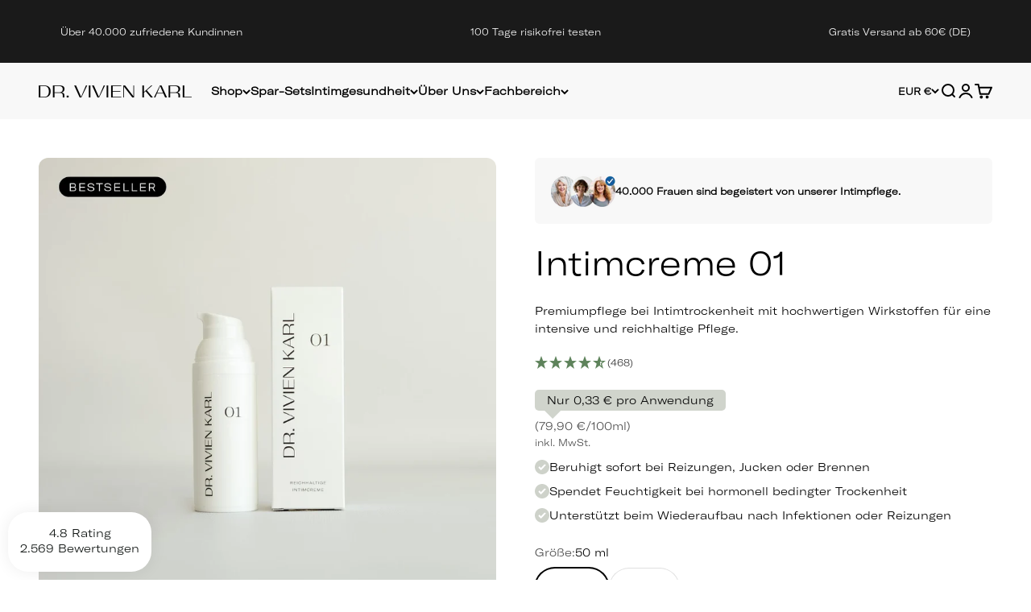

--- FILE ---
content_type: text/html; charset=utf-8
request_url: https://drvivienkarl.com/products/intimcreme-01
body_size: 91657
content:
<!doctype html>
<html class="no-js" lang="de" dir="ltr">
  <head>
	
	






  
    <meta charset="utf-8">
     
      <!-- End of Taboola Pixel Code -->
    <meta name="viewport" content="width=device-width, initial-scale=1.0, height=device-height, minimum-scale=1.0, maximum-scale=1.0">
    <meta name="theme-color" content="#f8f8f8">

  <!-- Add critical CSS -->
  

  <!-- Load theme.css with proper non-blocking strategy -->
  
<link href="//drvivienkarl.com/cdn/shop/t/33/assets/theme.css?v=136030537717830295481763370491" rel="stylesheet" type="text/css" media="all" /><!-- Preload external css -->
  <link rel="preload" href="https://cdn.shopify.com/extensions/04945b01-4d05-4856-8bfe-465a4d1fa51a/pumper-bundles-quantity-breaks-320/assets/bundle.css" as="style" onload="this.onload=null;this.rel='stylesheet'">
  <noscript><link rel="stylesheet" href="https://cdn.shopify.com/extensions/04945b01-4d05-4856-8bfe-465a4d1fa51a/pumper-bundles-quantity-breaks-320/assets/bundle.css"></noscript>

  <link rel="preload" href="https://cdn.shopify.com/extensions/9e50c895-8696-4e42-b47e-3f5314de133a/klaviyo-email-marketing-sms-18/assets/app.css" as="style" onload="this.onload=null;this.rel='stylesheet'">
  <noscript><link rel="stylesheet" href="https://cdn.shopify.com/extensions/9e50c895-8696-4e42-b47e-3f5314de133a/klaviyo-email-marketing-sms-18/assets/app.css"></noscript>

  <link rel="preload" href="https://drvivienkarl.com/cdn/shopifycloud/portable-wallets/latest/accelerated-checkout-backwards-compat.css" as="style" onload="this.onload=null;this.rel='stylesheet'">
  <noscript><link rel="stylesheet" href="https://drvivienkarl.com/cdn/shopifycloud/portable-wallets/latest/accelerated-checkout-backwards-compat.css"></noscript>

  <link rel="preload" href="https://cdn.shopify.com/extensions/d0a932af-d4c7-42c5-bca4-46833aad4e33/pumper-bundles-quantity-breaks-331/assets/bundle.css" as="style" onload="this.onload=null;this.rel='stylesheet'">
  <noscript><link rel="stylesheet" href="https://cdn.shopify.com/extensions/d0a932af-d4c7-42c5-bca4-46833aad4e33/pumper-bundles-quantity-breaks-331/assets/bundle.css"></noscript>


<meta name="google-site-verification" content="ABf01MHOr_3id2I8OGEimSFZ5V0mDt41ywcZGj-MyEk" />
   
<title>
  
    Intimcreme 01 - Intensive Feuchtigkeit | DR. VIVIEN KARL
    
  
</title><meta name="description" content="Intimcreme: » Ideal bei Trockenheit &amp; zur Pflege. Zufriedenheits-Garantie✓ Natürliche Inhaltsstoffe✓ Apotheken-Produkt✓ Gynäkologisch getestet✓"><link rel="canonical" href="https://drvivienkarl.com/products/intimcreme-01"><link rel="shortcut icon" href="//drvivienkarl.com/cdn/shop/files/waage.png?v=1723105222&width=96">
      <link rel="apple-touch-icon" href="//drvivienkarl.com/cdn/shop/files/waage.png?v=1723105222&width=180"><link rel="preconnect" href="https://cdn.shopify.com">
    <link rel="preconnect" href="https://fonts.shopifycdn.com" crossorigin>
    <link rel="preconnect" href="https://www.clarity.ms">
    <link rel="preconnect" href="https://static.klaviyo.com">
    <link rel="preconnect" href="https://cdn.taboola.com">
    <link rel="dns-prefetch" href="https://productreviews.shopifycdn.com"><meta property="og:type" content="product">
  <meta property="og:title" content="Intimcreme 01">
  <meta property="product:price:amount" content="39,95">
  <meta property="product:price:currency" content="EUR"><meta property="og:image" content="//drvivienkarl.com/cdn/shop/files/Intimcreme.webp?v=1742830070&width=2048"><meta property="og:url" content="https://drvivienkarl.com/products/intimcreme-01"><meta property="og:description" content="Intimcreme: » Ideal bei Trockenheit &amp; zur Pflege. Zufriedenheits-Garantie✓ Natürliche Inhaltsstoffe✓ Apotheken-Produkt✓ Gynäkologisch getestet✓"><meta property="og:site_name" content="DR. VIVIEN KARL"><meta name="twitter:card" content="summary"><meta name="twitter:title" content="Intimcreme 01">
  <meta name="twitter:description" content="Die Intimcreme 01 von DR. VIVIEN KARL ist eine reichhaltige Creme zur Befeuchtung und Pflege des weiblichen Intimbereichs. Besonders geeignet bei Trockenheit im Intimbereich, vor allem in den Wechseljahren, nach der Schwangerschaft oder bei Lichen sclerosus. Die natürlichen und hochwertigen Inhaltsstoffe bestehen zum größten Teil aus Mandelöl, Hyaluronsäure und Milchsäure. Die Intimcreme unterstützt mit 4,2 den pH-Wert des Intimbereichs und wurde dermatologisch und gynäkologisch getestet und mit &#39;sehr gut&#39; bewertet. Die Creme wird von Ärztinnen, Hebammen und Apothekerinnen empfohlen. Es gibt eine 100-Tage-Geld-zurück-Garantie und kostenlosen Versand ab einem Mindestbestellwert von 50 €. 
Die Intimcreme 01 ist bis 12 Monate nach Öffnung haltbar. Bei einer täglichen Anwendung kommst du ca. 3 Monate mit ihr aus.Die Intimcreme 01 ist nicht für Latex-Kondome geeignet."><meta name="twitter:image" content="https://drvivienkarl.com/cdn/shop/files/Intimcreme.webp?crop=center&height=1200&v=1742830070&width=1200">
  <meta name="twitter:image:alt" content="Intimcreme_DrVivienKarl">


  <script type="application/ld+json">
  {
    "@context": "https://schema.org",
    "@type": "BreadcrumbList",
  "itemListElement": [{
      "@type": "ListItem",
      "position": 1,
      "name": "Home",
      "item": "https://drvivienkarl.com"
    },{
          "@type": "ListItem",
          "position": 2,
          "name": "Intimcreme 01",
          "item": "https://drvivienkarl.com/products/intimcreme-01"
        }]
  }
  </script>

<style>/* Typography (heading) */
  

        

  @font-face {
    font-family: "GT-America-Extended-Light.otf";
    src: url(https://drvivienkarl.com/cdn/shop/t/33/assets/GT-America-Extended-Light.otf?v=113789175915832985651690199738) format("opentype");
  }
  
/* Typography (body) */
  

  
  @font-face {
    font-family: "GT-America-Extended-Light.otf";
    src: url(https://drvivienkarl.com/cdn/shop/t/33/assets/GT-America-Extended-Light.otf?v=113789175915832985651690199738) format("opentype");
  }
  body{
    font-family: var(--text-font-family) !important;
  }




:root {
    /**
     * ---------------------------------------------------------------------
     * SPACING VARIABLES
     *
     * We are using a spacing inspired from frameworks like Tailwind CSS.
     * ---------------------------------------------------------------------
     */
    --spacing-0-5: 0.125rem; /* 2px */
    --spacing-1: 0.25rem; /* 4px */
    --spacing-1-5: 0.375rem; /* 6px */
    --spacing-2: 0.5rem; /* 8px */
    --spacing-2-5: 0.625rem; /* 10px */
    --spacing-3: 0.75rem; /* 12px */
    --spacing-3-5: 0.875rem; /* 14px */
    --spacing-4: 1rem; /* 16px */
    --spacing-4-5: 1.125rem; /* 18px */
    --spacing-5: 1.25rem; /* 20px */
    --spacing-5-5: 1.375rem; /* 22px */
    --spacing-6: 1.5rem; /* 24px */
    --spacing-6-5: 1.625rem; /* 26px */
    --spacing-7: 1.75rem; /* 28px */
    --spacing-7-5: 1.875rem; /* 30px */
    --spacing-8: 2rem; /* 32px */
    --spacing-8-5: 2.125rem; /* 34px */
    --spacing-9: 2.25rem; /* 36px */
    --spacing-9-5: 2.375rem; /* 38px */
    --spacing-10: 2.5rem; /* 40px */
    --spacing-11: 2.75rem; /* 44px */
    --spacing-12: 3rem; /* 48px */
    --spacing-14: 3.5rem; /* 56px */
    --spacing-16: 4rem; /* 64px */
    --spacing-18: 4.5rem; /* 72px */
    --spacing-20: 5rem; /* 80px */
    --spacing-24: 6rem; /* 96px */
    --spacing-28: 7rem; /* 112px */
    --spacing-32: 8rem; /* 128px */
    --spacing-36: 9rem; /* 144px */
    --spacing-40: 10rem; /* 160px */
    --spacing-44: 11rem; /* 176px */
    --spacing-48: 12rem; /* 192px */
    --spacing-52: 13rem; /* 208px */
    --spacing-56: 14rem; /* 224px */
    --spacing-60: 15rem; /* 240px */
    --spacing-64: 16rem; /* 256px */
    --spacing-72: 18rem; /* 288px */
    --spacing-80: 20rem; /* 320px */
    --spacing-96: 24rem; /* 384px */

    /* Container */
    --container-max-width: 1600px;
    --container-narrow-max-width: 1350px;
    --container-gutter: var(--spacing-5);
    --section-outer-spacing-block: var(--spacing-12);
    --section-inner-max-spacing-block: var(--spacing-10);
    --section-inner-spacing-inline: var(--container-gutter);
    --section-stack-spacing-block: var(--spacing-8);

    /* Grid gutter */
    --grid-gutter: var(--spacing-5);

    /* Product list settings */
    --product-list-row-gap: var(--spacing-8);
    --product-list-column-gap: var(--grid-gutter);

    /* Form settings */
    --input-gap: var(--spacing-2);
    --input-height: 2.625rem;
    --input-padding-inline: var(--spacing-4);

    /* Other sizes */
    --sticky-area-height: calc(var(--sticky-announcement-bar-enabled, 0) * var(--announcement-bar-height, 0px) + var(--sticky-header-enabled, 0) * var(--header-height, 0px));

    /* RTL support */
    --transform-logical-flip: 1;
    --transform-origin-start: left;
    --transform-origin-end: right;

    /**
     * ---------------------------------------------------------------------
     * TYPOGRAPHY
     * ---------------------------------------------------------------------
     */

    /* Font properties */
    
    --heading-font-family: "GT-America-Extended-Light.otf", Iowan Old Style, Apple Garamond, Baskerville, Times New Roman, Droid Serif, Times, Source Serif Pro, serif, Apple Color Emoji, Segoe UI Emoji, Segoe UI Symbol;
    

     --heading-font-weight: 400;
    --heading-font-style: normal;
    --heading-text-transform: normal;
    --heading-letter-spacing: 0.015em;
    
    --text-font-family:"GT-America-Extended-Light.otf";
    --text-font-weight: initial;
    
    --text-font-weight: 400;
    --text-font-style: normal;
    --text-letter-spacing: 0.0em;

    /* Font sizes */
    --text-h0: 2.5rem;
    --text-h1: 1.75rem;
    --text-h2: 1.5rem;
    --text-h3: 1.375rem;
    --text-h4: 1.125rem;
    --text-h5: 1.125rem;
    --text-h6: 1rem;
    --text-xs: 0.6875rem;
    --text-sm: 0.75rem;
    --text-base: 0.875rem;
    --text-lg: 1.125rem;

    /**
     * ---------------------------------------------------------------------
     * COLORS
     * ---------------------------------------------------------------------
     */

    /* Color settings */--accent: 94 131 91;
    --text-primary: 0 0 0;
    --background-primary: 255 255 255;
    --dialog-background: 255 255 255;
    --border-color: var(--text-color, var(--text-primary)) / 0.12;

    /* Button colors */
    --button-background-primary: 94 131 91;
    --button-text-primary: 255 255 255;
    --button-background-secondary: 248 248 248;
    --button-text-secondary: 94 131 91;

    /* Status colors */
    --success-background: 224 244 232;
    --success-text: 0 163 65;
    --warning-background: 255 246 233;
    --warning-text: 255 183 74;
    --error-background: 254 231 231;
    --error-text: 248 58 58;

    /* Product colors */
    --on-sale-text: 26 26 26;
    --on-sale-badge-background: 26 26 26;
    --on-sale-badge-text: 255 255 255;
    --sold-out-badge-background: 0 0 0;
    --sold-out-badge-text: 255 255 255;
    --primary-badge-background: 128 60 238;
    --primary-badge-text: 255 255 255;
    --star-color: 255 183 74;
    --product-card-background: 255 255 255;
    --product-card-text: 0 0 0;

    /* Header colors */
    --header-background: 248 248 248;
    --header-text: 0 0 0;

    /* Footer colors */
    --footer-background: 0 0 0;
    --footer-text: 255 255 255;

    /* Rounded variables (used for border radius) */
    --rounded-xs: 0.25rem;
    --rounded-sm: 0.375rem;
    --rounded: 0.75rem;
    --rounded-lg: 1.5rem;
    --rounded-full: 9999px;

    --rounded-button: 3.75rem;
    --rounded-input: 0.5rem;

    /* Box shadow */
    --shadow-sm: 0 2px 8px rgb(var(--text-primary) / 0.1);
    --shadow: 0 5px 15px rgb(var(--text-primary) / 0.1);
    --shadow-md: 0 5px 30px rgb(var(--text-primary) / 0.1);
    --shadow-block: 0px 18px 50px rgb(var(--text-primary) / 0.1);

    /**
     * ---------------------------------------------------------------------
     * OTHER
     * ---------------------------------------------------------------------
     */

    --cursor-close-svg-url: url(//drvivienkarl.com/cdn/shop/t/33/assets/cursor-close.svg?v=147174565022153725511689779873);
    --cursor-zoom-in-svg-url: url(//drvivienkarl.com/cdn/shop/t/33/assets/cursor-zoom-in.svg?v=154953035094101115921689779874);
    --cursor-zoom-out-svg-url: url(//drvivienkarl.com/cdn/shop/t/33/assets/cursor-zoom-out.svg?v=16155520337305705181689779873);
    --checkmark-svg-url: url(//drvivienkarl.com/cdn/shop/t/33/assets/checkmark.svg?v=77552481021870063511689779874);
  }

  [dir="rtl"]:root {
    /* RTL support */
    --transform-logical-flip: -1;
    --transform-origin-start: right;
    --transform-origin-end: left;
  }

  @media screen and (min-width: 700px) {
    :root {
      /* Typography (font size) */
      --text-h0: 3.25rem;
      --text-h1: 2.25rem;
      --text-h2: 1.75rem;
      --text-h3: 1.625rem;
      --text-h4: 1.25rem;
      --text-h5: 1.25rem;
      --text-h6: 1.125rem;

      --text-xs: 0.6875rem;
      --text-sm: 0.75rem;
      --text-base: 0.875rem;
      --text-lg: 1.125rem;

      /* Spacing */
      --container-gutter: 2rem;
      --section-outer-spacing-block: var(--spacing-16);
      --section-inner-max-spacing-block: var(--spacing-12);
      --section-inner-spacing-inline: var(--spacing-12);
      --section-stack-spacing-block: var(--spacing-12);

      /* Grid gutter */
      --grid-gutter: var(--spacing-6);

      /* Product list settings */
      --product-list-row-gap: var(--spacing-12);

      /* Form settings */
      --input-gap: 1rem;
      --input-height: 3.125rem;
      --input-padding-inline: var(--spacing-5);
    }
  }

  @media screen and (min-width: 1000px) {
    :root {
      /* Spacing settings */
      --container-gutter: var(--spacing-12);
      --section-outer-spacing-block: var(--spacing-18);
      --section-inner-max-spacing-block: var(--spacing-16);
      --section-inner-spacing-inline: var(--spacing-16);
      --section-stack-spacing-block: var(--spacing-12);
    }
  }

  @media screen and (min-width: 1150px) {
    :root {
      /* Spacing settings */
      --container-gutter: var(--spacing-12);
      --section-outer-spacing-block: var(--spacing-20);
      --section-inner-max-spacing-block: var(--spacing-16);
      --section-inner-spacing-inline: var(--spacing-16);
      --section-stack-spacing-block: var(--spacing-12);
    }
  }

  @media screen and (min-width: 1400px) {
    :root {
      /* Typography (font size) */
      --text-h0: 4rem;
      --text-h1: 3rem;
      --text-h2: 2.5rem;
      --text-h3: 1.75rem;
      --text-h4: 1.5rem;
      --text-h5: 1.25rem;
      --text-h6: 1.25rem;

      --section-outer-spacing-block: var(--spacing-24);
      --section-inner-max-spacing-block: var(--spacing-18);
      --section-inner-spacing-inline: var(--spacing-18);
    }
  }

  @media screen and (min-width: 1600px) {
    :root {
      --section-outer-spacing-block: var(--spacing-24);
      --section-inner-max-spacing-block: var(--spacing-20);
      --section-inner-spacing-inline: var(--spacing-20);
    }
  }

  /**
   * ---------------------------------------------------------------------
   * LIQUID DEPENDANT CSS
   *
   * Our main CSS is Liquid free, but some very specific features depend on
   * theme settings, so we have them here
   * ---------------------------------------------------------------------
   */@media screen and (pointer: fine) {
        .button:not([disabled]):hover, .btn:not([disabled]):hover, .shopify-payment-button__button--unbranded:not([disabled]):hover {
          --button-background-opacity: 0.85;
        }

        .button--subdued:not([disabled]):hover {
          --button-background: var(--text-color) / .05 !important;
        }
      }.announcement-bar__wrapper-justify-center {
    min-height: 40px; /* Set to your announcement bar's height */
    box-sizing: border-box;
    contain: layout size;
  }
</style><script>
  document.documentElement.classList.replace('no-js', 'js');

  // This allows to expose several variables to the global scope, to be used in scripts
  window.themeVariables = {
    settings: {
      showPageTransition: false,
      headingApparition: "none",
      pageType: "product",
      moneyFormat: "{{amount_with_comma_separator}} €",
      moneyWithCurrencyFormat: "{{amount_with_comma_separator}} EUR",
      currencyCodeEnabled: false,
      cartType: "drawer",
      showDiscount: true,
      discountMode: "percentage"
    },

    strings: {
      accessibilityClose: "Schließen",
      accessibilityNext: "Vor",
      accessibilityPrevious: "Zurück",
      addToCartButton: "In den Warenkorb legen",
      soldOutButton: "Ausverkauft",
      preOrderButton: "Vorbestellen",
      unavailableButton: "Nicht verfügbar",
      closeGallery: "Galerie schließen",
      zoomGallery: "Bild vergrößern",
      errorGallery: "Bild kann nicht geladen werden",
      soldOutBadge: "Ausverkauft",
      discountBadge: "Spare @@",
      sku: "SKU:",
      searchNoResults: "Keine Treffer",
      addOrderNote: "Bestellhinweis hinzufügen",
      editOrderNote: "Bestellhinweis bearbeiten",
      shippingEstimatorNoResults: "Tut uns leid, aber wir verschicken leider nicht an deine Adresse.",
      shippingEstimatorOneResult: "Für deine Adresse gibt es einen Versandtarif:",
      shippingEstimatorMultipleResults: "Für deine Adresse gibt es mehrere Versandtarife:",
      shippingEstimatorError: "Beim Berechnen der Versandkosten ist ein Fehler aufgetreten:"
    },

    breakpoints: {
      'sm': 'screen and (min-width: 700px)',
      'md': 'screen and (min-width: 1000px)',
      'lg': 'screen and (min-width: 1150px)',
      'xl': 'screen and (min-width: 1400px)',

      'sm-max': 'screen and (max-width: 699px)',
      'md-max': 'screen and (max-width: 999px)',
      'lg-max': 'screen and (max-width: 1149px)',
      'xl-max': 'screen and (max-width: 1399px)'
    }
  };// For detecting native share
  document.documentElement.classList.add(`native-share--${navigator.share ? 'enabled' : 'disabled'}`);// We save the product ID in local storage to be eventually used for recently viewed section
    try {
      const recentlyViewedProducts = new Set(JSON.parse(localStorage.getItem('theme:recently-viewed-products') || '[]'));

      recentlyViewedProducts.delete(7986871304459); // Delete first to re-move the product
      recentlyViewedProducts.add(7986871304459);

      localStorage.setItem('theme:recently-viewed-products', JSON.stringify(Array.from(recentlyViewedProducts.values()).reverse()));
    } catch (e) {
      // Safari in private mode does not allow setting item, we silently fail
    }</script><script src="//drvivienkarl.com/cdn/shop/files/pandectes-rules.js?v=11392775947908407890" defer></script>
    <script type="module" src="//drvivienkarl.com/cdn/shop/t/33/assets/vendor.min.js?v=101728284033374364961689779868"></script>
    <script type="module" src="//drvivienkarl.com/cdn/shop/t/33/assets/theme.js?v=128320017706291623991729678524"></script>
    <script type="module" src="//drvivienkarl.com/cdn/shop/t/33/assets/sections.js?v=102011339969681678761729759124"></script>
    <script src="//drvivienkarl.com/cdn/shop/t/33/assets/app.js?v=122046377689247016881756462620" defer></script>
    
<script>window.performance && window.performance.mark && window.performance.mark('shopify.content_for_header.start');</script><meta name="facebook-domain-verification" content="if3fkzurr4zzdpfmeu5c08v4lydfo5">
<meta name="google-site-verification" content="ABf01MHOr_3id2I8OGEimSFZ5V0mDt41ywcZGj-MyEk">
<meta name="google-site-verification" content="Y2fp_Iq9O4thuoaymt1k_oCOD1j_2zHAckkmAwZiweA">
<meta id="shopify-digital-wallet" name="shopify-digital-wallet" content="/56923455545/digital_wallets/dialog">
<meta name="shopify-requires-components" content="true" product-ids="8303077982475,8303091187979,8544541311243,8624754622731,8833790738699,8899837100299,8899850207499,9011154387211,10855548059915">
<meta name="shopify-checkout-api-token" content="981f3b9c1685755a76f498256089cbb1">
<meta id="in-context-paypal-metadata" data-shop-id="56923455545" data-venmo-supported="false" data-environment="production" data-locale="de_DE" data-paypal-v4="true" data-currency="EUR">
<link rel="alternate" type="application/json+oembed" href="https://drvivienkarl.com/products/intimcreme-01.oembed">
<script async="async" src="/checkouts/internal/preloads.js?locale=de-DE"></script>
<link rel="preconnect" href="https://shop.app" crossorigin="anonymous">
<script async="async" src="https://shop.app/checkouts/internal/preloads.js?locale=de-DE&shop_id=56923455545" crossorigin="anonymous"></script>
<script id="apple-pay-shop-capabilities" type="application/json">{"shopId":56923455545,"countryCode":"DE","currencyCode":"EUR","merchantCapabilities":["supports3DS"],"merchantId":"gid:\/\/shopify\/Shop\/56923455545","merchantName":"DR. VIVIEN KARL","requiredBillingContactFields":["postalAddress","email"],"requiredShippingContactFields":["postalAddress","email"],"shippingType":"shipping","supportedNetworks":["visa","maestro","masterCard","amex"],"total":{"type":"pending","label":"DR. VIVIEN KARL","amount":"1.00"},"shopifyPaymentsEnabled":true,"supportsSubscriptions":true}</script>
<script id="shopify-features" type="application/json">{"accessToken":"981f3b9c1685755a76f498256089cbb1","betas":["rich-media-storefront-analytics"],"domain":"drvivienkarl.com","predictiveSearch":true,"shopId":56923455545,"locale":"de"}</script>
<script>var Shopify = Shopify || {};
Shopify.shop = "vivienkarl.myshopify.com";
Shopify.locale = "de";
Shopify.currency = {"active":"EUR","rate":"1.0"};
Shopify.country = "DE";
Shopify.theme = {"name":"vivienkarl\/main","id":143306293515,"schema_name":"Impact","schema_version":"4.3.3","theme_store_id":null,"role":"main"};
Shopify.theme.handle = "null";
Shopify.theme.style = {"id":null,"handle":null};
Shopify.cdnHost = "drvivienkarl.com/cdn";
Shopify.routes = Shopify.routes || {};
Shopify.routes.root = "/";</script>
<script type="module">!function(o){(o.Shopify=o.Shopify||{}).modules=!0}(window);</script>
<script>!function(o){function n(){var o=[];function n(){o.push(Array.prototype.slice.apply(arguments))}return n.q=o,n}var t=o.Shopify=o.Shopify||{};t.loadFeatures=n(),t.autoloadFeatures=n()}(window);</script>
<script>
  window.ShopifyPay = window.ShopifyPay || {};
  window.ShopifyPay.apiHost = "shop.app\/pay";
  window.ShopifyPay.redirectState = null;
</script>
<script id="shop-js-analytics" type="application/json">{"pageType":"product"}</script>
<script defer="defer" async type="module" src="//drvivienkarl.com/cdn/shopifycloud/shop-js/modules/v2/client.init-shop-cart-sync_e98Ab_XN.de.esm.js"></script>
<script defer="defer" async type="module" src="//drvivienkarl.com/cdn/shopifycloud/shop-js/modules/v2/chunk.common_Pcw9EP95.esm.js"></script>
<script defer="defer" async type="module" src="//drvivienkarl.com/cdn/shopifycloud/shop-js/modules/v2/chunk.modal_CzmY4ZhL.esm.js"></script>
<script type="module">
  await import("//drvivienkarl.com/cdn/shopifycloud/shop-js/modules/v2/client.init-shop-cart-sync_e98Ab_XN.de.esm.js");
await import("//drvivienkarl.com/cdn/shopifycloud/shop-js/modules/v2/chunk.common_Pcw9EP95.esm.js");
await import("//drvivienkarl.com/cdn/shopifycloud/shop-js/modules/v2/chunk.modal_CzmY4ZhL.esm.js");

  window.Shopify.SignInWithShop?.initShopCartSync?.({"fedCMEnabled":true,"windoidEnabled":true});

</script>
<script>
  window.Shopify = window.Shopify || {};
  if (!window.Shopify.featureAssets) window.Shopify.featureAssets = {};
  window.Shopify.featureAssets['shop-js'] = {"shop-cart-sync":["modules/v2/client.shop-cart-sync_DazCVyJ3.de.esm.js","modules/v2/chunk.common_Pcw9EP95.esm.js","modules/v2/chunk.modal_CzmY4ZhL.esm.js"],"init-fed-cm":["modules/v2/client.init-fed-cm_D0AulfmK.de.esm.js","modules/v2/chunk.common_Pcw9EP95.esm.js","modules/v2/chunk.modal_CzmY4ZhL.esm.js"],"shop-cash-offers":["modules/v2/client.shop-cash-offers_BISyWFEA.de.esm.js","modules/v2/chunk.common_Pcw9EP95.esm.js","modules/v2/chunk.modal_CzmY4ZhL.esm.js"],"shop-login-button":["modules/v2/client.shop-login-button_D_c1vx_E.de.esm.js","modules/v2/chunk.common_Pcw9EP95.esm.js","modules/v2/chunk.modal_CzmY4ZhL.esm.js"],"pay-button":["modules/v2/client.pay-button_CHADzJ4g.de.esm.js","modules/v2/chunk.common_Pcw9EP95.esm.js","modules/v2/chunk.modal_CzmY4ZhL.esm.js"],"shop-button":["modules/v2/client.shop-button_CQnD2U3v.de.esm.js","modules/v2/chunk.common_Pcw9EP95.esm.js","modules/v2/chunk.modal_CzmY4ZhL.esm.js"],"avatar":["modules/v2/client.avatar_BTnouDA3.de.esm.js"],"init-windoid":["modules/v2/client.init-windoid_CmA0-hrC.de.esm.js","modules/v2/chunk.common_Pcw9EP95.esm.js","modules/v2/chunk.modal_CzmY4ZhL.esm.js"],"init-shop-for-new-customer-accounts":["modules/v2/client.init-shop-for-new-customer-accounts_BCzC_Mib.de.esm.js","modules/v2/client.shop-login-button_D_c1vx_E.de.esm.js","modules/v2/chunk.common_Pcw9EP95.esm.js","modules/v2/chunk.modal_CzmY4ZhL.esm.js"],"init-shop-email-lookup-coordinator":["modules/v2/client.init-shop-email-lookup-coordinator_DYzOit4u.de.esm.js","modules/v2/chunk.common_Pcw9EP95.esm.js","modules/v2/chunk.modal_CzmY4ZhL.esm.js"],"init-shop-cart-sync":["modules/v2/client.init-shop-cart-sync_e98Ab_XN.de.esm.js","modules/v2/chunk.common_Pcw9EP95.esm.js","modules/v2/chunk.modal_CzmY4ZhL.esm.js"],"shop-toast-manager":["modules/v2/client.shop-toast-manager_Bc-1elH8.de.esm.js","modules/v2/chunk.common_Pcw9EP95.esm.js","modules/v2/chunk.modal_CzmY4ZhL.esm.js"],"init-customer-accounts":["modules/v2/client.init-customer-accounts_CqlRHmZs.de.esm.js","modules/v2/client.shop-login-button_D_c1vx_E.de.esm.js","modules/v2/chunk.common_Pcw9EP95.esm.js","modules/v2/chunk.modal_CzmY4ZhL.esm.js"],"init-customer-accounts-sign-up":["modules/v2/client.init-customer-accounts-sign-up_DZmBw6yB.de.esm.js","modules/v2/client.shop-login-button_D_c1vx_E.de.esm.js","modules/v2/chunk.common_Pcw9EP95.esm.js","modules/v2/chunk.modal_CzmY4ZhL.esm.js"],"shop-follow-button":["modules/v2/client.shop-follow-button_Cx-w7rSq.de.esm.js","modules/v2/chunk.common_Pcw9EP95.esm.js","modules/v2/chunk.modal_CzmY4ZhL.esm.js"],"checkout-modal":["modules/v2/client.checkout-modal_Djjmh8qM.de.esm.js","modules/v2/chunk.common_Pcw9EP95.esm.js","modules/v2/chunk.modal_CzmY4ZhL.esm.js"],"shop-login":["modules/v2/client.shop-login_DMZMgoZf.de.esm.js","modules/v2/chunk.common_Pcw9EP95.esm.js","modules/v2/chunk.modal_CzmY4ZhL.esm.js"],"lead-capture":["modules/v2/client.lead-capture_SqejaEd8.de.esm.js","modules/v2/chunk.common_Pcw9EP95.esm.js","modules/v2/chunk.modal_CzmY4ZhL.esm.js"],"payment-terms":["modules/v2/client.payment-terms_DUeEqFTJ.de.esm.js","modules/v2/chunk.common_Pcw9EP95.esm.js","modules/v2/chunk.modal_CzmY4ZhL.esm.js"]};
</script>
<script>(function() {
  var isLoaded = false;
  function asyncLoad() {
    if (isLoaded) return;
    isLoaded = true;
    var urls = ["https:\/\/storage.nfcube.com\/instafeed-ba09504c4b16611c06f9ce06bded4d83.js?shop=vivienkarl.myshopify.com","\/\/cdn.shopify.com\/proxy\/cafd078cfd58264ed14ee36f762ae9f2e3cb26f47715c54174ea3b00b3aeb42b\/api.goaffpro.com\/loader.js?shop=vivienkarl.myshopify.com\u0026sp-cache-control=cHVibGljLCBtYXgtYWdlPTkwMA","\/\/cdn.shopify.com\/proxy\/16d2da6de60580c3b2843401691468b4ce301fc67263a6f9611b49837fb678de\/cdn.bogos.io\/script_tag\/secomapp.scripttag.js?shop=vivienkarl.myshopify.com\u0026sp-cache-control=cHVibGljLCBtYXgtYWdlPTkwMA"];
    for (var i = 0; i < urls.length; i++) {
      var s = document.createElement('script');
      s.type = 'text/javascript';
      s.async = true;
      s.src = urls[i];
      var x = document.getElementsByTagName('script')[0];
      x.parentNode.insertBefore(s, x);
    }
  };
  if(window.attachEvent) {
    window.attachEvent('onload', asyncLoad);
  } else {
    window.addEventListener('load', asyncLoad, false);
  }
})();</script>
<script id="__st">var __st={"a":56923455545,"offset":3600,"reqid":"15bbba90-11eb-48eb-93ea-3f87f82a6c9c-1769039721","pageurl":"drvivienkarl.com\/products\/intimcreme-01","u":"49718d779522","p":"product","rtyp":"product","rid":7986871304459};</script>
<script>window.ShopifyPaypalV4VisibilityTracking = true;</script>
<script id="captcha-bootstrap">!function(){'use strict';const t='contact',e='account',n='new_comment',o=[[t,t],['blogs',n],['comments',n],[t,'customer']],c=[[e,'customer_login'],[e,'guest_login'],[e,'recover_customer_password'],[e,'create_customer']],r=t=>t.map((([t,e])=>`form[action*='/${t}']:not([data-nocaptcha='true']) input[name='form_type'][value='${e}']`)).join(','),a=t=>()=>t?[...document.querySelectorAll(t)].map((t=>t.form)):[];function s(){const t=[...o],e=r(t);return a(e)}const i='password',u='form_key',d=['recaptcha-v3-token','g-recaptcha-response','h-captcha-response',i],f=()=>{try{return window.sessionStorage}catch{return}},m='__shopify_v',_=t=>t.elements[u];function p(t,e,n=!1){try{const o=window.sessionStorage,c=JSON.parse(o.getItem(e)),{data:r}=function(t){const{data:e,action:n}=t;return t[m]||n?{data:e,action:n}:{data:t,action:n}}(c);for(const[e,n]of Object.entries(r))t.elements[e]&&(t.elements[e].value=n);n&&o.removeItem(e)}catch(o){console.error('form repopulation failed',{error:o})}}const l='form_type',E='cptcha';function T(t){t.dataset[E]=!0}const w=window,h=w.document,L='Shopify',v='ce_forms',y='captcha';let A=!1;((t,e)=>{const n=(g='f06e6c50-85a8-45c8-87d0-21a2b65856fe',I='https://cdn.shopify.com/shopifycloud/storefront-forms-hcaptcha/ce_storefront_forms_captcha_hcaptcha.v1.5.2.iife.js',D={infoText:'Durch hCaptcha geschützt',privacyText:'Datenschutz',termsText:'Allgemeine Geschäftsbedingungen'},(t,e,n)=>{const o=w[L][v],c=o.bindForm;if(c)return c(t,g,e,D).then(n);var r;o.q.push([[t,g,e,D],n]),r=I,A||(h.body.append(Object.assign(h.createElement('script'),{id:'captcha-provider',async:!0,src:r})),A=!0)});var g,I,D;w[L]=w[L]||{},w[L][v]=w[L][v]||{},w[L][v].q=[],w[L][y]=w[L][y]||{},w[L][y].protect=function(t,e){n(t,void 0,e),T(t)},Object.freeze(w[L][y]),function(t,e,n,w,h,L){const[v,y,A,g]=function(t,e,n){const i=e?o:[],u=t?c:[],d=[...i,...u],f=r(d),m=r(i),_=r(d.filter((([t,e])=>n.includes(e))));return[a(f),a(m),a(_),s()]}(w,h,L),I=t=>{const e=t.target;return e instanceof HTMLFormElement?e:e&&e.form},D=t=>v().includes(t);t.addEventListener('submit',(t=>{const e=I(t);if(!e)return;const n=D(e)&&!e.dataset.hcaptchaBound&&!e.dataset.recaptchaBound,o=_(e),c=g().includes(e)&&(!o||!o.value);(n||c)&&t.preventDefault(),c&&!n&&(function(t){try{if(!f())return;!function(t){const e=f();if(!e)return;const n=_(t);if(!n)return;const o=n.value;o&&e.removeItem(o)}(t);const e=Array.from(Array(32),(()=>Math.random().toString(36)[2])).join('');!function(t,e){_(t)||t.append(Object.assign(document.createElement('input'),{type:'hidden',name:u})),t.elements[u].value=e}(t,e),function(t,e){const n=f();if(!n)return;const o=[...t.querySelectorAll(`input[type='${i}']`)].map((({name:t})=>t)),c=[...d,...o],r={};for(const[a,s]of new FormData(t).entries())c.includes(a)||(r[a]=s);n.setItem(e,JSON.stringify({[m]:1,action:t.action,data:r}))}(t,e)}catch(e){console.error('failed to persist form',e)}}(e),e.submit())}));const S=(t,e)=>{t&&!t.dataset[E]&&(n(t,e.some((e=>e===t))),T(t))};for(const o of['focusin','change'])t.addEventListener(o,(t=>{const e=I(t);D(e)&&S(e,y())}));const B=e.get('form_key'),M=e.get(l),P=B&&M;t.addEventListener('DOMContentLoaded',(()=>{const t=y();if(P)for(const e of t)e.elements[l].value===M&&p(e,B);[...new Set([...A(),...v().filter((t=>'true'===t.dataset.shopifyCaptcha))])].forEach((e=>S(e,t)))}))}(h,new URLSearchParams(w.location.search),n,t,e,['guest_login'])})(!0,!0)}();</script>
<script integrity="sha256-4kQ18oKyAcykRKYeNunJcIwy7WH5gtpwJnB7kiuLZ1E=" data-source-attribution="shopify.loadfeatures" defer="defer" src="//drvivienkarl.com/cdn/shopifycloud/storefront/assets/storefront/load_feature-a0a9edcb.js" crossorigin="anonymous"></script>
<script crossorigin="anonymous" defer="defer" src="//drvivienkarl.com/cdn/shopifycloud/storefront/assets/shopify_pay/storefront-65b4c6d7.js?v=20250812"></script>
<script data-source-attribution="shopify.dynamic_checkout.dynamic.init">var Shopify=Shopify||{};Shopify.PaymentButton=Shopify.PaymentButton||{isStorefrontPortableWallets:!0,init:function(){window.Shopify.PaymentButton.init=function(){};var t=document.createElement("script");t.src="https://drvivienkarl.com/cdn/shopifycloud/portable-wallets/latest/portable-wallets.de.js",t.type="module",document.head.appendChild(t)}};
</script>
<script data-source-attribution="shopify.dynamic_checkout.buyer_consent">
  function portableWalletsHideBuyerConsent(e){var t=document.getElementById("shopify-buyer-consent"),n=document.getElementById("shopify-subscription-policy-button");t&&n&&(t.classList.add("hidden"),t.setAttribute("aria-hidden","true"),n.removeEventListener("click",e))}function portableWalletsShowBuyerConsent(e){var t=document.getElementById("shopify-buyer-consent"),n=document.getElementById("shopify-subscription-policy-button");t&&n&&(t.classList.remove("hidden"),t.removeAttribute("aria-hidden"),n.addEventListener("click",e))}window.Shopify?.PaymentButton&&(window.Shopify.PaymentButton.hideBuyerConsent=portableWalletsHideBuyerConsent,window.Shopify.PaymentButton.showBuyerConsent=portableWalletsShowBuyerConsent);
</script>
<script data-source-attribution="shopify.dynamic_checkout.cart.bootstrap">document.addEventListener("DOMContentLoaded",(function(){function t(){return document.querySelector("shopify-accelerated-checkout-cart, shopify-accelerated-checkout")}if(t())Shopify.PaymentButton.init();else{new MutationObserver((function(e,n){t()&&(Shopify.PaymentButton.init(),n.disconnect())})).observe(document.body,{childList:!0,subtree:!0})}}));
</script>
<link id="shopify-accelerated-checkout-styles" rel="stylesheet" media="screen" href="https://drvivienkarl.com/cdn/shopifycloud/portable-wallets/latest/accelerated-checkout-backwards-compat.css" crossorigin="anonymous">
<style id="shopify-accelerated-checkout-cart">
        #shopify-buyer-consent {
  margin-top: 1em;
  display: inline-block;
  width: 100%;
}

#shopify-buyer-consent.hidden {
  display: none;
}

#shopify-subscription-policy-button {
  background: none;
  border: none;
  padding: 0;
  text-decoration: underline;
  font-size: inherit;
  cursor: pointer;
}

#shopify-subscription-policy-button::before {
  box-shadow: none;
}

      </style>

<script>window.performance && window.performance.mark && window.performance.mark('shopify.content_for_header.end');</script>

  <style>
    :root {
      --header-height-fallback: 80px;
      /* Add newsletter dialog dimensions to prevent shift */
      --newsletter-dialog-width: 500px;
      --newsletter-dialog-height: 400px;
    }
    
    /* Reserve space for potential newsletter popup */
    body.newsletter-loading {
      margin-top: 0 !important;
    }

  </style><link rel="stylesheet" href="https://cdn.jsdelivr.net/npm/keen-slider@6.8.6/keen-slider.min.css"/>
    <script src="https://cdn.jsdelivr.net/npm/keen-slider@6.8.6/keen-slider.min.js"></script>


  <script>
    // Set initial header height to prevent layout shift
    document.documentElement.style.setProperty('--header-height', 'var(--header-height-fallback)');
  </script><!-- Google Tag Manager -->
  <script>(function(w,d,s,l,i){w[l]=w[l]||[];w[l].push({'gtm.start':
  new Date().getTime(),event:'gtm.js'});var f=d.getElementsByTagName(s)[0],
  j=d.createElement(s),dl=l!='dataLayer'?'&l='+l:'';j.async=true;j.src=
  'https://www.googletagmanager.com/gtm.js?id='+i+dl;f.parentNode.insertBefore(j,f);
  })(window,document,'script','dataLayer','GTM-P9BRMQM');</script>
  <!-- End Google Tag Manager -->

  <script type="text/javascript">
    // Delay Clarity initialization to prevent main thread blocking
    document.addEventListener('DOMContentLoaded', function() {
      setTimeout(function() {
        (function(c,l,a,r,i,t,y){
            c[a]=c[a]||function(){(c[a].q=c[a].q||[]).push(arguments)};
            t=l.createElement(r);t.async=1;t.src="https://www.clarity.ms/tag/"+i;
            y=l.getElementsByTagName(r)[0];y.parentNode.insertBefore(t,y);
        })(window, document, "clarity", "script", "qtt1kixrgd");
      }, 2000); // Load after critical rendering is complete
    });
  </script>
    
<!-- BEGIN app block: shopify://apps/pandectes-gdpr/blocks/banner/58c0baa2-6cc1-480c-9ea6-38d6d559556a -->
  
    
      <!-- TCF is active, scripts are loaded above -->
      
      <script>
        
          window.PandectesSettings = {"store":{"id":56923455545,"plan":"plus","theme":"vivienkarl/main","primaryLocale":"de","adminMode":false,"headless":false,"storefrontRootDomain":"","checkoutRootDomain":"","storefrontAccessToken":""},"tsPublished":1743537580,"declaration":{"showPurpose":false,"showProvider":false,"declIntroText":"Wir verwenden Cookies, um die Funktionalität der Website zu optimieren, die Leistung zu analysieren und Ihnen ein personalisiertes Erlebnis zu bieten. Einige Cookies sind für den ordnungsgemäßen Betrieb der Website unerlässlich. Diese Cookies können nicht deaktiviert werden. In diesem Fenster können Sie Ihre Präferenzen für Cookies verwalten.","showDateGenerated":true},"language":{"unpublished":[],"languageMode":"Single","fallbackLanguage":"de","languageDetection":"browser","languagesSupported":[]},"texts":{"managed":{"headerText":{"de":"Wir respektieren deine Privatsphäre"},"consentText":{"de":"Wir verwenden Cookies, um deine Erfahrung zu verbessern und personalisierte Werbung zu liefern."},"linkText":{"de":"Datenschutz"},"imprintText":{"de":"Impressum"},"allowButtonText":{"de":"Akzeptieren"},"denyButtonText":{"de":"Ablehnen"},"dismissButtonText":{"de":"Okay"},"leaveSiteButtonText":{"de":"Diese Seite verlassen"},"preferencesButtonText":{"de":"Einstellungen"},"cookiePolicyText":{"de":"Cookie-Richtlinie"},"preferencesPopupTitleText":{"de":"Einwilligungseinstellungen verwalten"},"preferencesPopupIntroText":{"de":"Wir verwenden Cookies, um die Funktionalität der Website zu optimieren, die Leistung zu analysieren und Ihnen ein personalisiertes Erlebnis zu bieten. Einige Cookies sind für den ordnungsgemäßen Betrieb der Website unerlässlich. Diese Cookies können nicht deaktiviert werden. In diesem Fenster können Sie Ihre Präferenzen für Cookies verwalten."},"preferencesPopupSaveButtonText":{"de":"Auswahl speichern"},"preferencesPopupCloseButtonText":{"de":"Schließen"},"preferencesPopupAcceptAllButtonText":{"de":"Alle akzeptieren"},"preferencesPopupRejectAllButtonText":{"de":"Alles ablehnen"},"cookiesDetailsText":{"de":"Cookie-Details"},"preferencesPopupAlwaysAllowedText":{"de":"Immer erlaubt"},"accessSectionParagraphText":{"de":"Sie haben das Recht, jederzeit auf Ihre Daten zuzugreifen."},"accessSectionTitleText":{"de":"Datenübertragbarkeit"},"accessSectionAccountInfoActionText":{"de":"persönliche Daten"},"accessSectionDownloadReportActionText":{"de":"Alle Daten anfordern"},"accessSectionGDPRRequestsActionText":{"de":"Anfragen betroffener Personen"},"accessSectionOrdersRecordsActionText":{"de":"Aufträge"},"rectificationSectionParagraphText":{"de":"Sie haben das Recht, die Aktualisierung Ihrer Daten zu verlangen, wann immer Sie dies für angemessen halten."},"rectificationSectionTitleText":{"de":"Datenberichtigung"},"rectificationCommentPlaceholder":{"de":"Beschreiben Sie, was Sie aktualisieren möchten"},"rectificationCommentValidationError":{"de":"Kommentar ist erforderlich"},"rectificationSectionEditAccountActionText":{"de":"Aktualisierung anfordern"},"erasureSectionTitleText":{"de":"Recht auf Löschung"},"erasureSectionParagraphText":{"de":"Sie haben das Recht, die Löschung aller Ihrer Daten zu verlangen. Danach können Sie nicht mehr auf Ihr Konto zugreifen."},"erasureSectionRequestDeletionActionText":{"de":"Löschung personenbezogener Daten anfordern"},"consentDate":{"de":"Zustimmungsdatum"},"consentId":{"de":"Einwilligungs-ID"},"consentSectionChangeConsentActionText":{"de":"Einwilligungspräferenz ändern"},"consentSectionConsentedText":{"de":"Sie haben der Cookie-Richtlinie dieser Website zugestimmt am"},"consentSectionNoConsentText":{"de":"Sie haben der Cookie-Richtlinie dieser Website nicht zugestimmt."},"consentSectionTitleText":{"de":"Ihre Cookie-Einwilligung"},"consentStatus":{"de":"Einwilligungspräferenz"},"confirmationFailureMessage":{"de":"Ihre Anfrage wurde nicht bestätigt. Bitte versuchen Sie es erneut und wenn das Problem weiterhin besteht, wenden Sie sich an den Ladenbesitzer, um Hilfe zu erhalten"},"confirmationFailureTitle":{"de":"Ein Problem ist aufgetreten"},"confirmationSuccessMessage":{"de":"Wir werden uns in Kürze zu Ihrem Anliegen bei Ihnen melden."},"confirmationSuccessTitle":{"de":"Ihre Anfrage wurde bestätigt"},"guestsSupportEmailFailureMessage":{"de":"Ihre Anfrage wurde nicht übermittelt. Bitte versuchen Sie es erneut und wenn das Problem weiterhin besteht, wenden Sie sich an den Shop-Inhaber, um Hilfe zu erhalten."},"guestsSupportEmailFailureTitle":{"de":"Ein Problem ist aufgetreten"},"guestsSupportEmailPlaceholder":{"de":"E-Mail-Addresse"},"guestsSupportEmailSuccessMessage":{"de":"Wenn Sie als Kunde dieses Shops registriert sind, erhalten Sie in Kürze eine E-Mail mit Anweisungen zum weiteren Vorgehen."},"guestsSupportEmailSuccessTitle":{"de":"Vielen Dank für die Anfrage"},"guestsSupportEmailValidationError":{"de":"Email ist ungültig"},"guestsSupportInfoText":{"de":"Bitte loggen Sie sich mit Ihrem Kundenkonto ein, um fortzufahren."},"submitButton":{"de":"einreichen"},"submittingButton":{"de":"Senden..."},"cancelButton":{"de":"Abbrechen"},"declIntroText":{"de":"Wir verwenden Cookies, um die Funktionalität der Website zu optimieren, die Leistung zu analysieren und Ihnen ein personalisiertes Erlebnis zu bieten. Einige Cookies sind für den ordnungsgemäßen Betrieb der Website unerlässlich. Diese Cookies können nicht deaktiviert werden. In diesem Fenster können Sie Ihre Präferenzen für Cookies verwalten."},"declName":{"de":"Name"},"declPurpose":{"de":"Zweck"},"declType":{"de":"Typ"},"declRetention":{"de":"Speicherdauer"},"declProvider":{"de":"Anbieter"},"declFirstParty":{"de":"Erstanbieter"},"declThirdParty":{"de":"Drittanbieter"},"declSeconds":{"de":"Sekunden"},"declMinutes":{"de":"Minuten"},"declHours":{"de":"Std."},"declDays":{"de":"Tage"},"declMonths":{"de":"Monate"},"declYears":{"de":"Jahre"},"declSession":{"de":"Sitzung"},"declDomain":{"de":"Domain"},"declPath":{"de":"Weg"}},"categories":{"strictlyNecessaryCookiesTitleText":{"de":"Essentielle Cookies"},"strictlyNecessaryCookiesDescriptionText":{"de":"Diese Cookies sind unerlässlich, damit Sie sich auf der Website bewegen und ihre Funktionen nutzen können, z. B. den Zugriff auf sichere Bereiche der Website. Ohne diese Cookies kann die Website nicht richtig funktionieren."},"functionalityCookiesTitleText":{"de":"Funktionale Cookies"},"functionalityCookiesDescriptionText":{"de":"Diese Cookies ermöglichen es der Website, verbesserte Funktionalität und Personalisierung bereitzustellen. Sie können von uns oder von Drittanbietern gesetzt werden, deren Dienste wir auf unseren Seiten hinzugefügt haben. Wenn Sie diese Cookies nicht zulassen, funktionieren einige oder alle dieser Dienste möglicherweise nicht richtig."},"performanceCookiesTitleText":{"de":"Performance Cookies"},"performanceCookiesDescriptionText":{"de":"Diese Cookies ermöglichen es uns, die Leistung unserer Website zu überwachen und zu verbessern. Sie ermöglichen es uns beispielsweise, Besuche zu zählen, Verkehrsquellen zu identifizieren und zu sehen, welche Teile der Website am beliebtesten sind."},"targetingCookiesTitleText":{"de":"Targeting Cookies"},"targetingCookiesDescriptionText":{"de":"Diese Cookies können von unseren Werbepartnern über unsere Website gesetzt werden. Sie können von diesen Unternehmen verwendet werden, um ein Profil Ihrer Interessen zu erstellen und Ihnen relevante Werbung auf anderen Websites anzuzeigen. Sie speichern keine direkten personenbezogenen Daten, sondern basieren auf der eindeutigen Identifizierung Ihres Browsers und Ihres Internetgeräts. Wenn Sie diese Cookies nicht zulassen, erleben Sie weniger zielgerichtete Werbung."},"unclassifiedCookiesTitleText":{"de":"Unklassifizierte Cookies"},"unclassifiedCookiesDescriptionText":{"de":"Unklassifizierte Cookies sind Cookies, die wir gerade zusammen mit den Anbietern einzelner Cookies klassifizieren."}},"auto":{}},"library":{"previewMode":false,"fadeInTimeout":0,"defaultBlocked":7,"showLink":true,"showImprintLink":true,"showGoogleLink":false,"enabled":true,"cookie":{"expiryDays":365,"secure":true,"domain":""},"dismissOnScroll":false,"dismissOnWindowClick":false,"dismissOnTimeout":false,"palette":{"popup":{"background":"#FFFFFF","backgroundForCalculations":{"a":1,"b":255,"g":255,"r":255},"text":"#000000"},"button":{"background":"#5E835B","backgroundForCalculations":{"a":1,"b":91,"g":131,"r":94},"text":"#FFFFFF","textForCalculation":{"a":1,"b":255,"g":255,"r":255},"border":"transparent"}},"content":{"href":"https://vivienkarl.myshopify.com/policies/privacy-policy","imprintHref":"https://drvivienkarl.com/policies/legal-notice","close":"&#10005;","target":"","logo":""},"window":"<div role=\"dialog\" aria-live=\"polite\" aria-label=\"cookieconsent\" aria-describedby=\"cookieconsent:desc\" id=\"pandectes-banner\" class=\"cc-window-wrapper cc-overlay-wrapper\"><div class=\"pd-cookie-banner-window cc-window {{classes}}\"><!--googleoff: all-->{{children}}<!--googleon: all--></div></div>","compliance":{"custom":"<div class=\"cc-compliance cc-highlight\">{{preferences}}{{deny}}{{allow}}</div>"},"type":"custom","layouts":{"basic":"{{messagelink}}{{compliance}}"},"position":"overlay","theme":"classic","revokable":false,"animateRevokable":false,"revokableReset":false,"revokableLogoUrl":"https://vivienkarl.myshopify.com/cdn/shop/files/pandectes-reopen-logo.png","revokablePlacement":"bottom-left","revokableMarginHorizontal":15,"revokableMarginVertical":15,"static":false,"autoAttach":true,"hasTransition":false,"blacklistPage":[""],"elements":{"close":"<button aria-label=\"dismiss cookie message\" type=\"button\" tabindex=\"0\" class=\"cc-close\">{{close}}</button>","dismiss":"<button aria-label=\"dismiss cookie message\" type=\"button\" tabindex=\"0\" class=\"cc-btn cc-btn-decision cc-dismiss\">{{dismiss}}</button>","allow":"<button aria-label=\"allow cookies\" type=\"button\" tabindex=\"0\" class=\"cc-btn cc-btn-decision cc-allow\">{{allow}}</button>","deny":"<button aria-label=\"deny cookies\" type=\"button\" tabindex=\"0\" class=\"cc-btn cc-btn-decision cc-deny\">{{deny}}</button>","preferences":"<button aria-label=\"settings cookies\" tabindex=\"0\" type=\"button\" class=\"cc-btn cc-settings\" onclick=\"Pandectes.fn.openPreferences()\">{{preferences}}</button>"}},"geolocation":{"auOnly":false,"brOnly":false,"caOnly":false,"chOnly":false,"euOnly":false,"jpOnly":false,"nzOnly":false,"thOnly":false,"zaOnly":false,"canadaOnly":false,"globalVisibility":true},"dsr":{"guestsSupport":false,"accessSectionDownloadReportAuto":false},"banner":{"resetTs":1721128486,"extraCss":"        .cc-banner-logo {max-width: 40em!important;}    @media(min-width: 768px) {.cc-window.cc-floating{max-width: 40em!important;width: 40em!important;}}    .cc-message, .pd-cookie-banner-window .cc-header, .cc-logo {text-align: left}    .cc-window-wrapper{z-index: 2147483647;-webkit-transition: opacity 1s ease;  transition: opacity 1s ease;}    .cc-window{z-index: 2147483647;font-family: inherit;}    .pd-cookie-banner-window .cc-header{font-family: inherit;}    .pd-cp-ui{font-family: inherit; background-color: #FFFFFF;color:#000000;}    button.pd-cp-btn, a.pd-cp-btn{background-color:#5E835B;color:#FFFFFF!important;}    input + .pd-cp-preferences-slider{background-color: rgba(0, 0, 0, 0.3)}    .pd-cp-scrolling-section::-webkit-scrollbar{background-color: rgba(0, 0, 0, 0.3)}    input:checked + .pd-cp-preferences-slider{background-color: rgba(0, 0, 0, 1)}    .pd-cp-scrolling-section::-webkit-scrollbar-thumb {background-color: rgba(0, 0, 0, 1)}    .pd-cp-ui-close{color:#000000;}    .pd-cp-preferences-slider:before{background-color: #FFFFFF}    .pd-cp-title:before {border-color: #000000!important}    .pd-cp-preferences-slider{background-color:#000000}    .pd-cp-toggle{color:#000000!important}    @media(max-width:699px) {.pd-cp-ui-close-top svg {fill: #000000}}    .pd-cp-toggle:hover,.pd-cp-toggle:visited,.pd-cp-toggle:active{color:#000000!important}    .pd-cookie-banner-window {box-shadow: 0 0 18px rgb(0 0 0 / 20%);}  .cc-btn.cc-settings {    border: none !important;}.cc-btn.cc-settings {    display: none !important;}.cc-btn.cc-btn-decision.cc-deny {    background-color: #ebe6dd !important;    color: #808080 !important;}","customJavascript":{"useButtons":true},"showPoweredBy":false,"logoHeight":40,"revokableTrigger":false,"hybridStrict":false,"cookiesBlockedByDefault":"7","isActive":true,"implicitSavePreferences":false,"cookieIcon":false,"blockBots":false,"showCookiesDetails":true,"hasTransition":false,"blockingPage":false,"showOnlyLandingPage":false,"leaveSiteUrl":"https://www.google.com","linkRespectStoreLang":false},"cookies":{"0":[{"name":"cart_currency","type":"http","domain":"drvivienkarl.com","path":"/","provider":"Shopify","firstParty":true,"retention":"2 ","expires":2,"unit":"declSession","purpose":{"de":"Das Cookie ist für die sichere Checkout- und Zahlungsfunktion auf der Website erforderlich. Diese Funktion wird von shopify.com bereitgestellt."}},{"name":"keep_alive","type":"http","domain":"drvivienkarl.com","path":"/","provider":"Shopify","firstParty":true,"retention":"30 minute(s)","expires":30,"unit":"declMinutes","purpose":{"de":"Wird im Zusammenhang mit der Käuferlokalisierung verwendet."}},{"name":"_shopify_essential","type":"http","domain":"drvivienkarl.com","path":"/","provider":"Shopify","firstParty":true,"retention":"1 year(s)","expires":1,"unit":"declYears","purpose":{"de":"Wird auf der Kontenseite verwendet."}},{"name":"secure_customer_sig","type":"http","domain":"drvivienkarl.com","path":"/","provider":"Shopify","firstParty":true,"retention":"1 year(s)","expires":1,"unit":"declYears","purpose":{"de":"Wird im Zusammenhang mit dem Kundenlogin verwendet."}},{"name":"_tracking_consent","type":"http","domain":".drvivienkarl.com","path":"/","provider":"Shopify","firstParty":true,"retention":"1 year(s)","expires":1,"unit":"declYears","purpose":{"de":"Tracking-Einstellungen."}}],"1":[],"2":[{"name":"__cf_bm","type":"http","domain":".reviews.io","path":"/","provider":"CloudFlare","firstParty":false,"retention":"30 minute(s)","expires":30,"unit":"declMinutes","purpose":{"de":"Wird verwendet, um eingehenden Datenverkehr zu verwalten, der den mit Bots verbundenen Kriterien entspricht."}}],"4":[],"8":[]},"blocker":{"isActive":false,"googleConsentMode":{"id":"GTM-P9BRMQM","analyticsId":"G-9BHTNRNHX2","adwordsId":"AW-11002201240","isActive":true,"adStorageCategory":4,"analyticsStorageCategory":2,"personalizationStorageCategory":1,"functionalityStorageCategory":1,"customEvent":false,"securityStorageCategory":0,"redactData":false,"urlPassthrough":false,"dataLayerProperty":"dataLayer","waitForUpdate":0,"useNativeChannel":true,"debugMode":false},"facebookPixel":{"id":"","isActive":false,"ldu":false},"microsoft":{"isActive":false,"uetTags":""},"rakuten":{"isActive":false,"cmp":false,"ccpa":false},"klaviyoIsActive":false,"gpcIsActive":true,"defaultBlocked":7,"patterns":{"whiteList":[],"blackList":{"1":[],"2":[],"4":[],"8":[]},"iframesWhiteList":[],"iframesBlackList":{"1":[],"2":[],"4":[],"8":[]},"beaconsWhiteList":[],"beaconsBlackList":{"1":[],"2":[],"4":[],"8":[]}}}};
        
        window.addEventListener('DOMContentLoaded', function(){
          const script = document.createElement('script');
          
            script.src = "https://cdn.shopify.com/extensions/019be129-2324-7a66-8e6c-b9c5584f3b64/gdpr-240/assets/pandectes-core.js";
          
          script.defer = true;
          document.body.appendChild(script);
        })
      </script>
    
  


<!-- END app block --><!-- BEGIN app block: shopify://apps/dr-free-gift/blocks/instant-load/5942fed7-47f4-451f-a42f-9077b6214264 --><!-- For self-installation -->
<script>(() => {const installerKey = 'docapp-free-gift-auto-install'; const urlParams = new URLSearchParams(window.location.search); if (urlParams.get(installerKey)) {window.sessionStorage.setItem(installerKey, JSON.stringify({integrationId: urlParams.get('docapp-integration-id'), divClass: urlParams.get('docapp-install-class'), check: urlParams.get('docapp-check')}));}})();</script>
<script>(() => {const previewKey = 'docapp-free-gift-test'; const urlParams = new URLSearchParams(window.location.search); if (urlParams.get(previewKey)) {window.sessionStorage.setItem(previewKey, JSON.stringify({active: true, integrationId: urlParams.get('docapp-free-gift-inst-test')}));}})();</script>
<script>window.freeGiftCartUpsellProAppBlock = true;</script>

<!-- App speed-up -->
<script id="docapp-cart">window.docappCart = {"note":null,"attributes":{},"original_total_price":0,"total_price":0,"total_discount":0,"total_weight":0.0,"item_count":0,"items":[],"requires_shipping":false,"currency":"EUR","items_subtotal_price":0,"cart_level_discount_applications":[],"checkout_charge_amount":0}; window.docappCart.currency = "EUR"; window.docappCart.shop_currency = "EUR";</script>
<script id="docapp-free-item-speedup">
    (() => { if (window.freeGiftCartUpsellProAppLoaded) return; let script = document.createElement('script'); script.src = "https://d2fk970j0emtue.cloudfront.net/shop/js/free-gift-cart-upsell-pro.min.js?shop=vivienkarl.myshopify.com"; document.getElementById('docapp-free-item-speedup').after(script); })();
</script>

<!-- END app block --><!-- BEGIN app block: shopify://apps/sitemap-noindex-pro-seo/blocks/app-embed/4d815e2c-5af0-46ba-8301-d0f9cf660031 -->
<!-- END app block --><!-- BEGIN app block: shopify://apps/elevar-conversion-tracking/blocks/dataLayerEmbed/bc30ab68-b15c-4311-811f-8ef485877ad6 -->



<script type="module" dynamic>
  const configUrl = "/a/elevar/static/configs/37c40dcde7d0cd1754922c5f492d934ef521e8e4/config.js";
  const config = (await import(configUrl)).default;
  const scriptUrl = config.script_src_app_theme_embed;

  if (scriptUrl) {
    const { handler } = await import(scriptUrl);

    await handler(
      config,
      {
        cartData: {
  marketId: "2896789561",
  attributes:{},
  cartTotal: "0.0",
  currencyCode:"EUR",
  items: []
}
,
        user: {cartTotal: "0.0",
    currencyCode:"EUR",customer: {},
}
,
        isOnCartPage:false,
        collectionView:null,
        searchResultsView:null,
        productView:{
    attributes:{},
    currencyCode:"EUR",defaultVariant: {id:"DVK11150",name:"Intimcreme 01",
        brand:"DR. VIVIEN KARL",
        category:"",
        variant:"Default Title",
        price: "39.95",
        productId: "7986871304459",
        variantId: "43729288757515",
        compareAtPrice: "0.0",image:"\/\/drvivienkarl.com\/cdn\/shop\/files\/Intimcreme.webp?v=1742830070",url:"\/products\/intimcreme-01?variant=43729288757515"},items: [{id:"DVK11150",name:"Intimcreme 01",
          brand:"DR. VIVIEN KARL",
          category:"",
          variant:"Default Title",
          price: "39.95",
          productId: "7986871304459",
          variantId: "43729288757515",
          compareAtPrice: "0.0",image:"\/\/drvivienkarl.com\/cdn\/shop\/files\/Intimcreme.webp?v=1742830070",url:"\/products\/intimcreme-01?variant=43729288757515"},]
  },
        checkoutComplete: null
      }
    );
  }
</script>


<!-- END app block --><!-- BEGIN app block: shopify://apps/intelligems-a-b-testing/blocks/intelligems-script/fa83b64c-0c77-4c0c-b4b2-b94b42f5ef19 --><script>
  window._template = {
    directory: "",
    name: "product",
    suffix: "standard-pdp",
  };
  window.__productIdFromTemplate = 7986871304459;
  window.__plpCollectionIdFromTemplate = null;
  window.igProductData = (function() {
    const data = {};data["7986871304459"] = {
        productId: 7986871304459,
        handle: "intimcreme-01",
        tags: ["Shop","single_product"],
        collectionIds: [618428662027,612659953931,642119172363,642233205003,642120745227,640206766347,496125509899,612660871435,612660642059,641517846795,640624230667,640705822987,641521778955,641519091979,641520894219,640519012619,640518979851,640705921291,640499941643,640391708939,639957041419,640499908875,612660740363,640109936907,640192184587,640220561675],
        inventory: 904,
        lowestVariantPrice: 3995
      };return data;
  })();
</script>
<script type="module" blocking="render" fetchpriority="high" src="https://cdn.intelligems.io/esm/cdca95bdd3d9/bundle.js" data-em-disable async></script>


<!-- END app block --><!-- BEGIN app block: shopify://apps/pumper-bundles/blocks/app-embed/0856870d-2aca-4b1e-a662-cf1797f61270 --><meta name="format-detection" content="telephone=no">

  


      

        
        
        

        
        
        

        <style>
          .qb-theme {
            --offer-border-color: #5f835bff;
            --offer-border-width: 3px;
            --offer-border-non-selected-color: #EDE5DA;

            --offer-border-radius: 22px;
            --selected-background-color: #d0d4ccff;
            --qb-gap: 20px;
            

            --gift-selected-background-color: #532200;
            --gift-nonSelected-background-color: #eedac5;
            --gift-badge-background-color: #5f835bff;
            --gift-badge-color: #FFFFFF;
            --gift-selectedText-color: #FFFFFF;
            --gift-nonSelectedText-color: #150A00;

            --gift-title-size: 12px;
            --gift-title-weight: 400;
            --gift-title-style: normal;


            --gift-title-size-non-selected: 12px;
            --gift-title-weight-non-selected: 600;
            --gift-title-style-non-selected: normal;

            --gift-badge-size: 10px;
            --gift-badge-weight: 400;
            --gift-badge-style: normal;
          }
        </style>
        
        

        
          <div id="prvw_bundle">
            <div id="prvw__bundle_container" class="qb-theme" style="display: none;">
              
              
              <div
                class="prvw_block"
                style="
                  
                  
                "
              >
                
                

                
<!-- BEGIN app snippet: template_4 -->



<script>
  console.log("myFields", []);
  console.log("product", [{"name":"Title","position":1,"values":["Default Title"]}]);
</script>




  

  

  







<div>
  <div class="block__title">
    
      <span id="prvw__block_title"></span>
    
  </div>
  <div class="block__cbwrapper ">
    <form action="">
      
      
        <div class="block__cb template_4_block_wrapper">
          <input
            type="radio"
            id="cb1"
            class="prvw_pair prvw__quantity_input1"
            name="cb"
            value="1"
          >
          <label
            id="prvw__label_1"
            class="prvw__quantity_label1 template_4_label"
            for="cb1"
            style="background-color: #f8f8f8ff; border-radius: 22px; "
          >
            <div class="template_4_block__cbmain">
              <div
                id="prvw__radio__botton_1"
                class="block__cbmain--radio prvw__radio_btn1  prvw_d-none"
              ></div>
              <div class="template_4_block__cbmain--content">
                <div class="template_4_block__cbmain--content--left">
                  <div class="template_4_block__cbmain--content--left__image">
                    
                      <div style="width: 48px; display: flex; justify-content: center;">
                        <img
                          src="https://cdn.shopify.com/s/files/1/0569/2345/5545/files/Pumper-Bundles-Mengenrabatt_Intimcreme_1_506ac08f-ab55-477d-bcf6-a9c94d56aeef.webp?v=1757579135"
                          alt="image"
                          width="48"
                          height="48"
                          style="border-radius: 8px; height: 48px !important; width: 48px !important;"
                          class="pmpr-image"
                        >
                      </div>
                    

                    <div>
                      <div class="template_4_block__cbmain--content--left__top">
                        <h5 style="color: #000000ff; font-size: 14px; font-weight: 500; font-style:normal">
                          Einzeln
                        </h5>

                        
                          
                        
                      </div>
                      <h3
                        class="template_4_block__cbmain--content--left__top__offerSubtitle"
                        style="color: #a25454ff; font-size: 13px; font-weight: 600; font-style:normal ; margin-top: 4px ;"
                      >
                        
                      </h3>
                    </div>
                  </div>
                </div>

                <div class="template_4_block__cbmain--content--right">
                  
                  <div class="prvw_totalAmount_wrapper">
                    <h4
                      id="prvw_totalAmount_0"
                      class="prvw_totalAmount_price_0"
                      style="color:#000000ff; font-size: 14px; font-weight: 500; font-style:normal"
                    >
                      
                      

                        39,95 €
                      
                    </h4>
                    
                      <span
                        class="prvw_each_price_text"
                        style="color:#000000ff; font-size: 12px; font-weight: normal; font-style:normal"
                      >
                        / Stück
                      </span>
                    
                  </div>
                  
                </div>
              </div>
            </div>
            
              <div id="prvw_outOfStock_1" class="prvw_outOfStock prvw_d-none"></div>
            
            
            
          </label>
          
          

          
        </div>
        
      
        <div class="block__cb template_4_block_wrapper">
          <input
            type="radio"
            id="cb2"
            class="prvw_pair prvw__quantity_input2"
            name="cb"
            value="2"
          >
          <label
            id="prvw__label_2"
            class="prvw__quantity_label2 template_4_label"
            for="cb2"
            style="background-color: #f8f8f8ff; border-radius: 22px; "
          >
            <div class="template_4_block__cbmain">
              <div
                id="prvw__radio__botton_2"
                class="block__cbmain--radio prvw__radio_btn2  prvw_d-none"
              ></div>
              <div class="template_4_block__cbmain--content">
                <div class="template_4_block__cbmain--content--left">
                  <div class="template_4_block__cbmain--content--left__image">
                    
                      <div style="width: 48px; display: flex; justify-content: center;">
                        <img
                          src="https://cdn.shopify.com/s/files/1/0569/2345/5545/files/Pumper-Bundles-Mengenrabatt_Intimcreme_2_fddd5c86-5244-437d-ae89-a2d04d62f5b8.webp?v=1757579168"
                          alt="image"
                          width="48"
                          height="48"
                          style="border-radius: 8px; height: 48px !important; width: 48px !important;"
                          class="pmpr-image"
                        >
                      </div>
                    

                    <div>
                      <div class="template_4_block__cbmain--content--left__top">
                        <h5 style="color: #000000ff; font-size: 14px; font-weight: 500; font-style:normal">
                          Zweier Set
                        </h5>

                        
                          
                            <h4
                              style="
                                color: #000000ff; background-color: #ffffffff; border-radius: 42px;
                                font-size: 10px; font-weight: 500; font-style:normal;
                              "
                            >
                              Spare 5%
                            </h4>
                          
                        
                      </div>
                      <h3
                        class="template_4_block__cbmain--content--left__top__offerSubtitle"
                        style="color: #a25454ff; font-size: 13px; font-weight: 600; font-style:normal ; margin-top: 4px ;"
                      >
                        
                      </h3>
                    </div>
                  </div>
                </div>

                <div class="template_4_block__cbmain--content--right">
                  
                    
                      <div
                        style="right: 28px "
                        class="template_4_most_popular_wrapper"
                      >
                        <h6
                          id="prvw_label__text__1"
                          style="color: #030303ff; background-color: #d0d4ccff; font-size: 11px; font-weight: 600; font-style:normal;  --dynamic-value: #d0d4ccff"
                        >
                          
                            Am beliebtesten
                        </h6>
                      </div>
                    
                  
                  <div class="prvw_totalAmount_wrapper">
                    <h4
                      id="prvw_totalAmount_1"
                      class="prvw_totalAmount_price_1"
                      style="color:#000000ff; font-size: 14px; font-weight: 500; font-style:normal"
                    >
                      
                      

                        37,95 €
                      
                    </h4>
                    
                      <span
                        class="prvw_each_price_text"
                        style="color:#000000ff; font-size: 12px; font-weight: normal; font-style:normal"
                      >
                        / Stück
                      </span>
                    
                  </div>
                  
                </div>
              </div>
            </div>
            
              <div id="prvw_outOfStock_2" class="prvw_outOfStock prvw_d-none"></div>
            
            
            
          </label>
          
          

          
        </div>
        
      
        <div class="block__cb template_4_block_wrapper">
          <input
            type="radio"
            id="cb3"
            class="prvw_pair prvw__quantity_input3"
            name="cb"
            value="3"
          >
          <label
            id="prvw__label_3"
            class="prvw__quantity_label3 template_4_label"
            for="cb3"
            style="background-color: #f8f8f8ff; border-radius: 22px; "
          >
            <div class="template_4_block__cbmain">
              <div
                id="prvw__radio__botton_3"
                class="block__cbmain--radio prvw__radio_btn3  prvw_d-none"
              ></div>
              <div class="template_4_block__cbmain--content">
                <div class="template_4_block__cbmain--content--left">
                  <div class="template_4_block__cbmain--content--left__image">
                    
                      <div style="width: 48px; display: flex; justify-content: center;">
                        <img
                          src="https://cdn.shopify.com/s/files/1/0569/2345/5545/files/Pumper-Bundles-Mengenrabatt_Intimcreme_3_1e12fe4c-2b90-499f-a7d9-2e4c742b37bb.webp?v=1757579187"
                          alt="image"
                          width="48"
                          height="48"
                          style="border-radius: 8px; height: 48px !important; width: 48px !important;"
                          class="pmpr-image"
                        >
                      </div>
                    

                    <div>
                      <div class="template_4_block__cbmain--content--left__top">
                        <h5 style="color: #000000ff; font-size: 14px; font-weight: 500; font-style:normal">
                          Dreier Set
                        </h5>

                        
                          
                            <h4
                              style="
                                color: #000000ff; background-color: #ffffffff; border-radius: 42px;
                                font-size: 10px; font-weight: 500; font-style:normal;
                              "
                            >
                              Spare 7%
                            </h4>
                          
                        
                      </div>
                      <h3
                        class="template_4_block__cbmain--content--left__top__offerSubtitle"
                        style="color: #a25454ff; font-size: 13px; font-weight: 600; font-style:normal ; margin-top: 4px ;"
                      >
                        
                      </h3>
                    </div>
                  </div>
                </div>

                <div class="template_4_block__cbmain--content--right">
                  
                  <div class="prvw_totalAmount_wrapper">
                    <h4
                      id="prvw_totalAmount_2"
                      class="prvw_totalAmount_price_2"
                      style="color:#000000ff; font-size: 14px; font-weight: 500; font-style:normal"
                    >
                      
                      

                        37,15 €
                      
                    </h4>
                    
                      <span
                        class="prvw_each_price_text"
                        style="color:#000000ff; font-size: 12px; font-weight: normal; font-style:normal"
                      >
                        / Stück
                      </span>
                    
                  </div>
                  
                </div>
              </div>
            </div>
            
              <div id="prvw_outOfStock_3" class="prvw_outOfStock prvw_d-none"></div>
            
            
            
          </label>
          
          

          
        </div>
        
      

      <!-- Subscription Logic Block -->
      
    </form>
    <!-- Subscription Tooltip Block -->
    
    <!-- Subscription Tooltip Block -->
  </div>

  <script>
    let mixMatchProductsByTier = {};
    

// Fetch single product by handle
async function fetchProductByHandle(handle) {
  try {
    const response = await fetch(`/products/${handle}.js`);
    const product = await response.json();
    
    // Convert images from URL array to object array to match collection API format
    if (product && product.images && Array.isArray(product.images)) {
      product.images = product.images.map((imageUrl, index) => ({
        id: null, // Product API doesn't provide image ID
        src: imageUrl,
        position: index + 1,
        product_id: product.id,
        variant_ids: [],
        created_at: null,
        updated_at: null,
        width: null,
        height: null
      }));
    }
    
    return product;
  } catch (error) {
    console.error(`Error fetching product ${handle}:`, error);
    return null;
  }
}

// Fetch collection products by handle (use 'all' for all products)
async function fetchCollectionProducts(handle) {
  let allProducts = [];
  let page = 1;
  let hasNextPage = true;
  
  while (hasNextPage) {
    try {
      const response = await fetch(`/collections/${handle}/products.json?limit=250&page=${page}`);
      const data = await response.json();
      
      if (data.products && data.products.length > 0) {
        // Convert prices from dollars to cents to match liquid object format
        const processedProducts = data.products.map(product => ({
          ...product,
          variants: product.variants ? product.variants.map(variant => ({
            ...variant,
            price: Math.round(parseFloat(variant.price) * 100),
            compare_at_price: variant.compare_at_price ? Math.round(parseFloat(variant.compare_at_price) * 100) : null
          })) : []
        }));
        
        allProducts = [...allProducts, ...processedProducts];
        page++;
      } else {
        hasNextPage = false;
      }
    } catch (error) {
      console.error(`Error fetching collection ${handle}:`, error);
      hasNextPage = false;
    }
  }
  
  return allProducts;
}

    window.mixMatchProductsByTier = mixMatchProductsByTier;
    window.mixMatchEnabled = false;
    window.pmpr_product_title = "Intimcreme 01";
    window.pmpr_product_images = ["\/\/drvivienkarl.com\/cdn\/shop\/files\/Intimcreme.webp?v=1742830070","\/\/drvivienkarl.com\/cdn\/shop\/files\/Darum_Intimcreme.webp?v=1757584943","\/\/drvivienkarl.com\/cdn\/shop\/files\/Inhaltsstoffe_Intimcreme_877f0132-273c-4799-a8d2-b07cf4671051.webp?v=1757584943","\/\/drvivienkarl.com\/cdn\/shop\/files\/Inhaltsstoff_Expertinnen_Intimcreme.webp?v=1757584943","\/\/drvivienkarl.com\/cdn\/shop\/files\/Siegel_Intimcreme.webp?v=1757584943","\/\/drvivienkarl.com\/cdn\/shop\/files\/Anwendungssteps_Intimcreme.webp?v=1757587878","\/\/drvivienkarl.com\/cdn\/shop\/files\/Qualitaetsmerkmale_Intimcreme.webp?v=1768298540","\/\/drvivienkarl.com\/cdn\/shop\/files\/Kundenstimmen_Intimcreme.webp?v=1768236022","\/\/drvivienkarl.com\/cdn\/shop\/files\/Gyn-Empfehlung_Intimcreme.webp?v=1768298540","\/\/drvivienkarl.com\/cdn\/shop\/files\/Vergleich_Sensitiv_Intimcreme.webp?v=1757587878"];
    window.pmpr_product_options = [{"name":"Title","position":1,"values":["Default Title"]}];
    window.pmpr_product_variants = [{"id":43729288757515,"title":"Default Title","option1":"Default Title","option2":null,"option3":null,"sku":"DVK11150","requires_shipping":true,"taxable":true,"featured_image":null,"available":true,"name":"Intimcreme 01","public_title":null,"options":["Default Title"],"price":3995,"weight":95,"compare_at_price":null,"inventory_management":"shopify","barcode":"4270003465212","requires_selling_plan":false,"unit_price":7990,"unit_price_measurement":{"measured_type":"volume","quantity_value":"50.0","quantity_unit":"ml","reference_value":100,"reference_unit":"ml"},"selling_plan_allocations":[{"price_adjustments":[{"position":1,"price":3396}],"price":3396,"compare_at_price":3995,"per_delivery_price":3396,"unit_price":6792,"selling_plan_id":6705185035,"selling_plan_group_id":"452eb1f0e660067737da07329f34920ff5e848a7"},{"price_adjustments":[{"position":1,"price":3396}],"price":3396,"compare_at_price":3995,"per_delivery_price":3396,"unit_price":6792,"selling_plan_id":6705217803,"selling_plan_group_id":"452eb1f0e660067737da07329f34920ff5e848a7"},{"price_adjustments":[{"position":1,"price":3396}],"price":3396,"compare_at_price":3995,"per_delivery_price":3396,"unit_price":6792,"selling_plan_id":6705250571,"selling_plan_group_id":"452eb1f0e660067737da07329f34920ff5e848a7"},{"price_adjustments":[{"position":1,"price":3396}],"price":3396,"compare_at_price":3995,"per_delivery_price":3396,"unit_price":6792,"selling_plan_id":6705283339,"selling_plan_group_id":"452eb1f0e660067737da07329f34920ff5e848a7"},{"price_adjustments":[{"position":1,"price":3396}],"price":3396,"compare_at_price":3995,"per_delivery_price":3396,"unit_price":6792,"selling_plan_id":6738018571,"selling_plan_group_id":"452eb1f0e660067737da07329f34920ff5e848a7"},{"price_adjustments":[{"position":1,"price":3396}],"price":3396,"compare_at_price":3995,"per_delivery_price":3396,"unit_price":6792,"selling_plan_id":6738051339,"selling_plan_group_id":"452eb1f0e660067737da07329f34920ff5e848a7"}]}];
    window.pmpr_my_fields = {"freeGiftTypography":{"selectedBackgroundColor":"#532200","nonSelectedBackgroundColor":"#eedac5","selectedTextColor":"#FFFFFF","nonSelectedTextColor":"#150A00","badgeBackgroundColor":"#C06323","badgeColor":"#FFFFFF","selectedTitleSize":"12","nonSelectedTitleSize":"12","badgeSize":"10","selectedTitleStyle":"regular","nonSelectedTitleStyle":"bold","badgeStyle":"regular"},"mixAndMatchTypography":{"popup":{"heading":{"text":"Choose Product","color":"#000000","fontSize":"16px","fontStyle":"bold"},"button":{"text":"Choose","color":"#ffffff","fontSize":"16px","fontStyle":"bold"},"colors":{"button":"#000000","price":"#000000","comparePrice":"#000000","productText":"#000000","overlay":"#000000"},"layout":{"productImageSize":32,"buttonSize":32}}},"_id":"68c28720a52a7ef2672170db","shop":"vivienkarl.myshopify.com","allVariantValues":[],"metaId":["gid:\/\/shopify\/Metafield\/56361473278219","gid:\/\/shopify\/Metafield\/56361473376523","gid:\/\/shopify\/Metafield\/56361473409291"],"blockTitle":"","offerName":"Intimcremes","product":"Intimcreme 01 sensitiv, Intimcreme 01 sensitiv (B-Ware), Intimcreme 01, Intimcreme 01 (B-Ware)","productArray":["Intimcreme 01 sensitiv","Intimcreme 01 sensitiv (B-Ware)","Intimcreme 01","Intimcreme 01 (B-Ware)"],"productImageArray":["https:\/\/cdn.shopify.com\/s\/files\/1\/0569\/2345\/5545\/files\/Intimcreme_Sensitiv.webp?v=1742828594","https:\/\/cdn.shopify.com\/s\/files\/1\/0569\/2345\/5545\/files\/PDP_sensitiv.webp?v=1757587878","https:\/\/cdn.shopify.com\/s\/files\/1\/0569\/2345\/5545\/files\/Intimcreme.webp?v=1742830070","https:\/\/cdn.shopify.com\/s\/files\/1\/0569\/2345\/5545\/files\/PDP_Intimcreme_Bware.webp?v=1757584943"],"productId":["gid:\/\/shopify\/Product\/8879447081227","gid:\/\/shopify\/Product\/10719623184651","gid:\/\/shopify\/Product\/7986871304459","gid:\/\/shopify\/Product\/10719387353355"],"discountTarget":"product","collectionId":[],"productCollection":"","productCollectionArray":[],"template":"4","quantity":["1","2","3"],"title":["Einzeln","Zweier Set","Dreier Set"],"subtitle":["","Spare 5%","Spare 7%"],"price":["default","percentage","percentage"],"discount":["10","5","7"],"label":["Most Popular","Am beliebtesten","Größte Ersparnis"],"defaultSelected":"0","labelSelected":[false,true,false],"subtitleSelected":[true,true,true],"offerSubtitleSelected":[false,false,false],"offerSubtitle":["Subtitle","Subtitle","Subtitle"],"blockTitleSelected":true,"footerTextSelected":false,"titleColor":"#000000ff","discountColor":"#000000ff","textColor":"#000000ff","labelColor":"#030303ff","blockTitleColor":"#ffffffff","borderColor":"#5f835bff","backgroundColor":"#d0d4ccff","nonSelectedBackgroundColor":"#f8f8f8ff","nonSelectedBorderColor":"#EDE5DA","discountLabelBackgroundColor":"#ffffffff","discountLabelRadius":"42","tagBackgroundColor":"#d0d4ccff","footerColor":"#532200","titleSizeTypo":"14","titleStyleTypo":"medium","discountSizeTypo":"10","discountSizeTypo6":"12","discountStyleTypo":"medium","textSizeTypo":"14","textStyleTypo":"medium","comparedPriceSizeTypo":"14","comparedPriceStyleTypo":"regular","comparedPriceColor":"#000000ff","labelSizeTypo":"11","labelStyleTypo":"semi-bold","blockTitleSizeTypo":"20","blockTitleStyleTypo":"bold","footerSizeTypo":"15","hideHeaderFooterLines":true,"footerStyleTypo":"medium","borderWidth":"3","borderRadius":"22","includeVarient":false,"compareToPrice":false,"enableCustomCompareAtPrice":false,"customCompareAtPrice":"0","showTotalPrice":true,"showPriceByEach":true,"eachPriceText":"\/ Stück","footerText":"","totalText":"Gesamt:","discountGid":"gid:\/\/shopify\/DiscountAutomaticNode\/1741903429899","discountTitles":"Intimcremes","productUrl":"https:\/\/drvivienkarl.com\/products\/intimcreme-sensitiv","skipToCheckout":false,"insertAfterBtn":true,"status":"published","combineProductDiscounts":true,"combineOrderDiscounts":true,"combineShippingDiscounts":true,"combineDiscount":true,"templateName":"default","offerSubtitleColor":"#a25454ff","offerSubtitleSizeTypo":"13","offerSubtitleStyleTypo":"bold","productVariants":[],"offerType":"quantity breaks","hasNewDiscount":true,"useThemeFont":true,"outOfStockText":"","showOutOfStockText":false,"customProductTitle":false,"variantSelectorSize":"small","bogoOffer":[{"isEnabled":false,"minQuantity":0},{"isEnabled":false,"minQuantity":0},{"isEnabled":false,"minQuantity":0}],"rangeDiscount":true,"image":["https:\/\/cdn.shopify.com\/s\/files\/1\/0569\/2345\/5545\/files\/Pumper-Bundles-Mengenrabatt_Intimcreme_1_506ac08f-ab55-477d-bcf6-a9c94d56aeef.webp?v=1757579135","https:\/\/cdn.shopify.com\/s\/files\/1\/0569\/2345\/5545\/files\/Pumper-Bundles-Mengenrabatt_Intimcreme_2_fddd5c86-5244-437d-ae89-a2d04d62f5b8.webp?v=1757579168","https:\/\/cdn.shopify.com\/s\/files\/1\/0569\/2345\/5545\/files\/Pumper-Bundles-Mengenrabatt_Intimcreme_3_1e12fe4c-2b90-499f-a7d9-2e4c742b37bb.webp?v=1757579187"],"imageRadius":[8,8,8],"imageSize":[48,48,48],"discountGids":"","draftedProductList":[],"selectedTheme":"Xpresso","manualColorChange":true,"extension":[{"freeGift":[],"upsell":[],"mixMatch":[],"_id":"68b17d968b1a5a7b80c1c61a"},{"freeGift":[],"upsell":[],"mixMatch":[],"_id":"68b17d968b1a5a7b80c1c61b"},{"freeGift":[],"upsell":[],"mixMatch":[],"_id":"68b17d968b1a5a7b80c1c61c"}],"subscriptions":false,"subscriptionsConfig":{"theme":"classic","purchaseOptionsTitle":"Purchase Options","purchaseOptionsHeadingColor":"#150A00","purchaseOptionsHeadingSize":"20","purchaseOptionsHeadingStyle":"bold","showPurchaseOptions":false,"oneTimeTitle":"One-Time Purchase","oneTimeTitleColor":"#150A00","oneTimeTitleSize":"18","oneTimeTitleStyle":"bold","oneTimeSubtitle":"","oneTimeSubtitleColor":"#150A00","oneTimeSubtitleSize":"13","oneTimeSubtitleStyle":"medium","showOneTimeSubtitle":false,"title":"Subscribe \u0026 Save","titleColor":"#150A00","titleSize":"18","titleStyle":"bold","subtitle":"","showSubtitle":false,"subtitleColor":"#150A00","subtitleSize":"13","subtitleStyle":"medium","details":"Enjoy flexible billing \u0026 discounts with subscriptions","showDetails":false,"detailsColor":"#ffffff","detailsSize":"13","detailsStyle":"medium","showDiscountLabel":false,"customDiscountLabel":"{{sub_offer_discount_label}} OFF","hideThirdPartySubscriptionWidget":false},"qbGap":20,"originalFormatPreference":"legacy","discountVersion":"2.0","removeDecimal":false,"isB2BExcluded":false,"__v":0,"createdAt":"2025-09-11T08:24:00.335Z","updatedAt":"2025-09-11T10:54:23.237Z","productCollectionImageArray":[],"tagColor":"#FFFFFF","totalTextSelected":true};
  </script>
</div>
<!-- END app snippet -->

                
                  <div class="block__bottomtitle__total">
                    <h5 id="prvw__bottom_title">
                      <div
                        class="bottomtitle__total__text"
                        style="color: #532200; font-size: 15px; font-weight: 500; font-style:normal"
                      >
                        
                      </div>
                      <div
                        class="bottomtitle__total"
                        style="display:flex;color: #532200; font-size: 15px; font-weight: 500; font-style:normal"
                      >
                        Gesamt: &nbsp;
                        <span id="bottomtitle__total__price" class="bottomtitle__totalPrice__container"></span>
                        
                      </div>
                    </h5>
                  </div>
                
              </div>
            </div>
          </div>
        
<!-- BEGIN app snippet: custom-variables-qb -->
<div id="prvw_custom_vars" style="display: none;">
  <input
    type="hidden"
    name="prvw_offerName"
    value="Intimcremes"
    id="prvw_offerName"
  >
  <input
    type="hidden"
    name="prvw_length_bar"
    value="3"
    id="prvw_length_bar"
  >
  <input
    type="hidden"
    name="prvw_labelSelected"
    id="prvw_labelSelected"
    value="falsetruefalse"
  >
  <input
    type="hidden"
    id="prvw_singleProductPrice"
    value="3995"
  >
  <input
    type="hidden"
    id="prvw_customCompareAtPrice"
    value="0"
  >
  <input
    type="hidden"
    id="pumper_custom_qty"
    value="0"
  >
  <input
    type="hidden"
    id="pumperProductID"
    value="7986871304459"
  >
  <input
    type="hidden"
    id="prvw_custom_var_selector"
    value=".product-info__quantity-selector"
  >
  <input
    type="hidden"
    id="prvw_custom_settings_marginTopQB"
    value=""
  >
  <input
    type="hidden"
    id="prvw_hide_header_footer_lines"
    value="true"
  >
  <input
    type="hidden"
    id="prvw_include_variant"
    value="false"
  >
  <input
    type="hidden"
    id="prvw_border_color"
    value="#5f835bff"
  >
  <input
    type="hidden"
    id="prvw_border_color_non_selected"
    value="#EDE5DA"
  >
  <input
    type="hidden"
    id="prvw_tag_background_color"
    value="#d0d4ccff"
  >

  <input
    type="hidden"
    id="prvw_background_color"
    value="#d0d4ccff"
  >

  <input
    type="hidden"
    id="prvw_background_color_non_selected"
    value="#f8f8f8ff"
  >

  <input
    type="hidden"
    id="prvw_border_width"
    value="3"
  >
  <input
    type="hidden"
    id="prvw_border_radius"
    value="22"
  >
  <input
    type="hidden"
    id="prvw_block_title_size"
    value="20"
  >
  <input
    type="hidden"
    id="prvw_bottom_title_size"
    value="15"
  >
  <input
    type="hidden"
    id="prvw_show_price_by_each"
    value="true"
  >
  <input
    type="hidden"
    id="prvw_match_widget_price"
    value=""
  >
  <input
    type="hidden"
    id="prvw_money_format"
    value="{{amount_with_comma_separator}} €"
  >
  <div style="display: none;" id="prvw_dynamic_discount">
    
      
        10,
      
    
      
        5,
      
    
      
        7,
      
    
  </div>
  <div style="display: none;" id="prvw_dynamic_price">
    
      
        default,
      
    
      
        percentage,
      
    
      
        percentage,
      
    
  </div>
  <div style="display: none;" id="prvw_dynamic_quantity">
    
      1,
    
      2,
    
      3,
    
  </div>
  <input
    type="hidden"
    id="prvw_default_selected"
    value="1"
  >

  <input
    type="hidden"
    id="prvw_variant_vals"
    value="1"
  >

  <input
    type="hidden"
    id="prvw_has_only_default_variant"
    value="true"
  >

  <input
    type="hidden"
    id="prvw_default_variant_quantity"
    value="904"
  >

  <input
    type="hidden"
    id="prvw_default_variant_id"
    value="43729288757515"
  >

  <input
    type="hidden"
    id="pumper_skip_to_checkout"
    value="false"
  >

  <input
    type="hidden"
    id="pumper_insert_after_btn"
    value="true"
  >
  <input
    type="hidden"
    id="prvw_custom_form_selector"
    value=""
  >
  <input
    type="hidden"
    id="prvw_do_not_remove_variant_picker"
    value="false"
  >
  <input
    type="hidden"
    id="pumper_hide_theme_variants"
    value=""
  >
  <input
    type="hidden"
    id="prvw_remove_decimal"
    value="false"
  >
  <input
    type="hidden"
    id="prvw_price_rounding_status"
    value=""
  >
  <input
    type="hidden"
    id="prvw_price_rounding_type"
    value=""
  >

  <div style="display: none;" id="prvw_variant_map">
    {
    
    "Default Title":{"price":"3995","compare_at_price":"","id":"43729288757515","quantity":"904","inv_p":"continue","inv_m":"shopify","featured_image":null}
      
      
    
    }
  </div>

  <div style="display: none;" id="prvw_variant_map1">
    {
    
    "Default Title":{"price":"3995","compare_at_price":"","id":"43729288757515","quantity":"904","title":"Default Title","inventory_policy":"continue","inventory_management":"shopify"}
      
      
    
    }
  </div>

  <div style="display: none;" id="prvw_variant_map2">
    {
    
    "Default Title":{"id":"43729288757515"}
      
      
    
    }
  </div>

  

  <div
    class="prvw_d-none"
    id="pmpr_offer_details"
    data-prvw_data='
{
  &quot;metafieldData&quot;: {&quot;freeGiftTypography&quot;:{&quot;selectedBackgroundColor&quot;:&quot;#532200&quot;,&quot;nonSelectedBackgroundColor&quot;:&quot;#eedac5&quot;,&quot;selectedTextColor&quot;:&quot;#FFFFFF&quot;,&quot;nonSelectedTextColor&quot;:&quot;#150A00&quot;,&quot;badgeBackgroundColor&quot;:&quot;#C06323&quot;,&quot;badgeColor&quot;:&quot;#FFFFFF&quot;,&quot;selectedTitleSize&quot;:&quot;12&quot;,&quot;nonSelectedTitleSize&quot;:&quot;12&quot;,&quot;badgeSize&quot;:&quot;10&quot;,&quot;selectedTitleStyle&quot;:&quot;regular&quot;,&quot;nonSelectedTitleStyle&quot;:&quot;bold&quot;,&quot;badgeStyle&quot;:&quot;regular&quot;},&quot;mixAndMatchTypography&quot;:{&quot;popup&quot;:{&quot;heading&quot;:{&quot;text&quot;:&quot;Choose Product&quot;,&quot;color&quot;:&quot;#000000&quot;,&quot;fontSize&quot;:&quot;16px&quot;,&quot;fontStyle&quot;:&quot;bold&quot;},&quot;button&quot;:{&quot;text&quot;:&quot;Choose&quot;,&quot;color&quot;:&quot;#ffffff&quot;,&quot;fontSize&quot;:&quot;16px&quot;,&quot;fontStyle&quot;:&quot;bold&quot;},&quot;colors&quot;:{&quot;button&quot;:&quot;#000000&quot;,&quot;price&quot;:&quot;#000000&quot;,&quot;comparePrice&quot;:&quot;#000000&quot;,&quot;productText&quot;:&quot;#000000&quot;,&quot;overlay&quot;:&quot;#000000&quot;},&quot;layout&quot;:{&quot;productImageSize&quot;:32,&quot;buttonSize&quot;:32}}},&quot;_id&quot;:&quot;68c28720a52a7ef2672170db&quot;,&quot;shop&quot;:&quot;vivienkarl.myshopify.com&quot;,&quot;allVariantValues&quot;:[],&quot;metaId&quot;:[&quot;gid:\/\/shopify\/Metafield\/56361473278219&quot;,&quot;gid:\/\/shopify\/Metafield\/56361473376523&quot;,&quot;gid:\/\/shopify\/Metafield\/56361473409291&quot;],&quot;blockTitle&quot;:&quot;&quot;,&quot;offerName&quot;:&quot;Intimcremes&quot;,&quot;product&quot;:&quot;Intimcreme 01 sensitiv, Intimcreme 01 sensitiv (B-Ware), Intimcreme 01, Intimcreme 01 (B-Ware)&quot;,&quot;productArray&quot;:[&quot;Intimcreme 01 sensitiv&quot;,&quot;Intimcreme 01 sensitiv (B-Ware)&quot;,&quot;Intimcreme 01&quot;,&quot;Intimcreme 01 (B-Ware)&quot;],&quot;productImageArray&quot;:[&quot;https:\/\/cdn.shopify.com\/s\/files\/1\/0569\/2345\/5545\/files\/Intimcreme_Sensitiv.webp?v=1742828594&quot;,&quot;https:\/\/cdn.shopify.com\/s\/files\/1\/0569\/2345\/5545\/files\/PDP_sensitiv.webp?v=1757587878&quot;,&quot;https:\/\/cdn.shopify.com\/s\/files\/1\/0569\/2345\/5545\/files\/Intimcreme.webp?v=1742830070&quot;,&quot;https:\/\/cdn.shopify.com\/s\/files\/1\/0569\/2345\/5545\/files\/PDP_Intimcreme_Bware.webp?v=1757584943&quot;],&quot;productId&quot;:[&quot;gid:\/\/shopify\/Product\/8879447081227&quot;,&quot;gid:\/\/shopify\/Product\/10719623184651&quot;,&quot;gid:\/\/shopify\/Product\/7986871304459&quot;,&quot;gid:\/\/shopify\/Product\/10719387353355&quot;],&quot;discountTarget&quot;:&quot;product&quot;,&quot;collectionId&quot;:[],&quot;productCollection&quot;:&quot;&quot;,&quot;productCollectionArray&quot;:[],&quot;template&quot;:&quot;4&quot;,&quot;quantity&quot;:[&quot;1&quot;,&quot;2&quot;,&quot;3&quot;],&quot;title&quot;:[&quot;Einzeln&quot;,&quot;Zweier Set&quot;,&quot;Dreier Set&quot;],&quot;subtitle&quot;:[&quot;&quot;,&quot;Spare 5%&quot;,&quot;Spare 7%&quot;],&quot;price&quot;:[&quot;default&quot;,&quot;percentage&quot;,&quot;percentage&quot;],&quot;discount&quot;:[&quot;10&quot;,&quot;5&quot;,&quot;7&quot;],&quot;label&quot;:[&quot;Most Popular&quot;,&quot;Am beliebtesten&quot;,&quot;Größte Ersparnis&quot;],&quot;defaultSelected&quot;:&quot;0&quot;,&quot;labelSelected&quot;:[false,true,false],&quot;subtitleSelected&quot;:[true,true,true],&quot;offerSubtitleSelected&quot;:[false,false,false],&quot;offerSubtitle&quot;:[&quot;Subtitle&quot;,&quot;Subtitle&quot;,&quot;Subtitle&quot;],&quot;blockTitleSelected&quot;:true,&quot;footerTextSelected&quot;:false,&quot;titleColor&quot;:&quot;#000000ff&quot;,&quot;discountColor&quot;:&quot;#000000ff&quot;,&quot;textColor&quot;:&quot;#000000ff&quot;,&quot;labelColor&quot;:&quot;#030303ff&quot;,&quot;blockTitleColor&quot;:&quot;#ffffffff&quot;,&quot;borderColor&quot;:&quot;#5f835bff&quot;,&quot;backgroundColor&quot;:&quot;#d0d4ccff&quot;,&quot;nonSelectedBackgroundColor&quot;:&quot;#f8f8f8ff&quot;,&quot;nonSelectedBorderColor&quot;:&quot;#EDE5DA&quot;,&quot;discountLabelBackgroundColor&quot;:&quot;#ffffffff&quot;,&quot;discountLabelRadius&quot;:&quot;42&quot;,&quot;tagBackgroundColor&quot;:&quot;#d0d4ccff&quot;,&quot;footerColor&quot;:&quot;#532200&quot;,&quot;titleSizeTypo&quot;:&quot;14&quot;,&quot;titleStyleTypo&quot;:&quot;medium&quot;,&quot;discountSizeTypo&quot;:&quot;10&quot;,&quot;discountSizeTypo6&quot;:&quot;12&quot;,&quot;discountStyleTypo&quot;:&quot;medium&quot;,&quot;textSizeTypo&quot;:&quot;14&quot;,&quot;textStyleTypo&quot;:&quot;medium&quot;,&quot;comparedPriceSizeTypo&quot;:&quot;14&quot;,&quot;comparedPriceStyleTypo&quot;:&quot;regular&quot;,&quot;comparedPriceColor&quot;:&quot;#000000ff&quot;,&quot;labelSizeTypo&quot;:&quot;11&quot;,&quot;labelStyleTypo&quot;:&quot;semi-bold&quot;,&quot;blockTitleSizeTypo&quot;:&quot;20&quot;,&quot;blockTitleStyleTypo&quot;:&quot;bold&quot;,&quot;footerSizeTypo&quot;:&quot;15&quot;,&quot;hideHeaderFooterLines&quot;:true,&quot;footerStyleTypo&quot;:&quot;medium&quot;,&quot;borderWidth&quot;:&quot;3&quot;,&quot;borderRadius&quot;:&quot;22&quot;,&quot;includeVarient&quot;:false,&quot;compareToPrice&quot;:false,&quot;enableCustomCompareAtPrice&quot;:false,&quot;customCompareAtPrice&quot;:&quot;0&quot;,&quot;showTotalPrice&quot;:true,&quot;showPriceByEach&quot;:true,&quot;eachPriceText&quot;:&quot;\/ Stück&quot;,&quot;footerText&quot;:&quot;&quot;,&quot;totalText&quot;:&quot;Gesamt:&quot;,&quot;discountGid&quot;:&quot;gid:\/\/shopify\/DiscountAutomaticNode\/1741903429899&quot;,&quot;discountTitles&quot;:&quot;Intimcremes&quot;,&quot;productUrl&quot;:&quot;https:\/\/drvivienkarl.com\/products\/intimcreme-sensitiv&quot;,&quot;skipToCheckout&quot;:false,&quot;insertAfterBtn&quot;:true,&quot;status&quot;:&quot;published&quot;,&quot;combineProductDiscounts&quot;:true,&quot;combineOrderDiscounts&quot;:true,&quot;combineShippingDiscounts&quot;:true,&quot;combineDiscount&quot;:true,&quot;templateName&quot;:&quot;default&quot;,&quot;offerSubtitleColor&quot;:&quot;#a25454ff&quot;,&quot;offerSubtitleSizeTypo&quot;:&quot;13&quot;,&quot;offerSubtitleStyleTypo&quot;:&quot;bold&quot;,&quot;productVariants&quot;:[],&quot;offerType&quot;:&quot;quantity breaks&quot;,&quot;hasNewDiscount&quot;:true,&quot;useThemeFont&quot;:true,&quot;outOfStockText&quot;:&quot;&quot;,&quot;showOutOfStockText&quot;:false,&quot;customProductTitle&quot;:false,&quot;variantSelectorSize&quot;:&quot;small&quot;,&quot;bogoOffer&quot;:[{&quot;isEnabled&quot;:false,&quot;minQuantity&quot;:0},{&quot;isEnabled&quot;:false,&quot;minQuantity&quot;:0},{&quot;isEnabled&quot;:false,&quot;minQuantity&quot;:0}],&quot;rangeDiscount&quot;:true,&quot;image&quot;:[&quot;https:\/\/cdn.shopify.com\/s\/files\/1\/0569\/2345\/5545\/files\/Pumper-Bundles-Mengenrabatt_Intimcreme_1_506ac08f-ab55-477d-bcf6-a9c94d56aeef.webp?v=1757579135&quot;,&quot;https:\/\/cdn.shopify.com\/s\/files\/1\/0569\/2345\/5545\/files\/Pumper-Bundles-Mengenrabatt_Intimcreme_2_fddd5c86-5244-437d-ae89-a2d04d62f5b8.webp?v=1757579168&quot;,&quot;https:\/\/cdn.shopify.com\/s\/files\/1\/0569\/2345\/5545\/files\/Pumper-Bundles-Mengenrabatt_Intimcreme_3_1e12fe4c-2b90-499f-a7d9-2e4c742b37bb.webp?v=1757579187&quot;],&quot;imageRadius&quot;:[8,8,8],&quot;imageSize&quot;:[48,48,48],&quot;discountGids&quot;:&quot;&quot;,&quot;draftedProductList&quot;:[],&quot;selectedTheme&quot;:&quot;Xpresso&quot;,&quot;manualColorChange&quot;:true,&quot;extension&quot;:[{&quot;freeGift&quot;:[],&quot;upsell&quot;:[],&quot;mixMatch&quot;:[],&quot;_id&quot;:&quot;68b17d968b1a5a7b80c1c61a&quot;},{&quot;freeGift&quot;:[],&quot;upsell&quot;:[],&quot;mixMatch&quot;:[],&quot;_id&quot;:&quot;68b17d968b1a5a7b80c1c61b&quot;},{&quot;freeGift&quot;:[],&quot;upsell&quot;:[],&quot;mixMatch&quot;:[],&quot;_id&quot;:&quot;68b17d968b1a5a7b80c1c61c&quot;}],&quot;subscriptions&quot;:false,&quot;subscriptionsConfig&quot;:{&quot;theme&quot;:&quot;classic&quot;,&quot;purchaseOptionsTitle&quot;:&quot;Purchase Options&quot;,&quot;purchaseOptionsHeadingColor&quot;:&quot;#150A00&quot;,&quot;purchaseOptionsHeadingSize&quot;:&quot;20&quot;,&quot;purchaseOptionsHeadingStyle&quot;:&quot;bold&quot;,&quot;showPurchaseOptions&quot;:false,&quot;oneTimeTitle&quot;:&quot;One-Time Purchase&quot;,&quot;oneTimeTitleColor&quot;:&quot;#150A00&quot;,&quot;oneTimeTitleSize&quot;:&quot;18&quot;,&quot;oneTimeTitleStyle&quot;:&quot;bold&quot;,&quot;oneTimeSubtitle&quot;:&quot;&quot;,&quot;oneTimeSubtitleColor&quot;:&quot;#150A00&quot;,&quot;oneTimeSubtitleSize&quot;:&quot;13&quot;,&quot;oneTimeSubtitleStyle&quot;:&quot;medium&quot;,&quot;showOneTimeSubtitle&quot;:false,&quot;title&quot;:&quot;Subscribe \u0026 Save&quot;,&quot;titleColor&quot;:&quot;#150A00&quot;,&quot;titleSize&quot;:&quot;18&quot;,&quot;titleStyle&quot;:&quot;bold&quot;,&quot;subtitle&quot;:&quot;&quot;,&quot;showSubtitle&quot;:false,&quot;subtitleColor&quot;:&quot;#150A00&quot;,&quot;subtitleSize&quot;:&quot;13&quot;,&quot;subtitleStyle&quot;:&quot;medium&quot;,&quot;details&quot;:&quot;Enjoy flexible billing \u0026 discounts with subscriptions&quot;,&quot;showDetails&quot;:false,&quot;detailsColor&quot;:&quot;#ffffff&quot;,&quot;detailsSize&quot;:&quot;13&quot;,&quot;detailsStyle&quot;:&quot;medium&quot;,&quot;showDiscountLabel&quot;:false,&quot;customDiscountLabel&quot;:&quot;{{sub_offer_discount_label}} OFF&quot;,&quot;hideThirdPartySubscriptionWidget&quot;:false},&quot;qbGap&quot;:20,&quot;originalFormatPreference&quot;:&quot;legacy&quot;,&quot;discountVersion&quot;:&quot;2.0&quot;,&quot;removeDecimal&quot;:false,&quot;isB2BExcluded&quot;:false,&quot;__v&quot;:0,&quot;createdAt&quot;:&quot;2025-09-11T08:24:00.335Z&quot;,&quot;updatedAt&quot;:&quot;2025-09-11T10:54:23.237Z&quot;,&quot;productCollectionImageArray&quot;:[],&quot;tagColor&quot;:&quot;#FFFFFF&quot;,&quot;totalTextSelected&quot;:true},
  &quot;productData&quot;: {
    &quot;product&quot;: 
{
    &quot;id&quot;: 7986871304459,
  &quot;handle&quot;: &quot;intimcreme-01&quot;,
  &quot;title&quot;: &quot;Intimcreme 01&quot;,
  &quot;vendor&quot;: &quot;DR. VIVIEN KARL&quot;,
  &quot;type&quot;: &quot;&quot;,
  &quot;price&quot;: 3995,
  &quot;available&quot;: true,
  &quot;has_only_default_variant&quot;: true,
  &quot;options&quot;: [&quot;Title&quot;],
  &quot;options_with_values&quot;: [{&quot;name&quot;:&quot;Title&quot;,&quot;position&quot;:1,&quot;values&quot;:[&quot;Default Title&quot;]}],
  &quot;images&quot;: [&quot;\/\/drvivienkarl.com\/cdn\/shop\/files\/Intimcreme.webp?v=1742830070&quot;,&quot;\/\/drvivienkarl.com\/cdn\/shop\/files\/Darum_Intimcreme.webp?v=1757584943&quot;,&quot;\/\/drvivienkarl.com\/cdn\/shop\/files\/Inhaltsstoffe_Intimcreme_877f0132-273c-4799-a8d2-b07cf4671051.webp?v=1757584943&quot;,&quot;\/\/drvivienkarl.com\/cdn\/shop\/files\/Inhaltsstoff_Expertinnen_Intimcreme.webp?v=1757584943&quot;,&quot;\/\/drvivienkarl.com\/cdn\/shop\/files\/Siegel_Intimcreme.webp?v=1757584943&quot;,&quot;\/\/drvivienkarl.com\/cdn\/shop\/files\/Anwendungssteps_Intimcreme.webp?v=1757587878&quot;,&quot;\/\/drvivienkarl.com\/cdn\/shop\/files\/Qualitaetsmerkmale_Intimcreme.webp?v=1768298540&quot;,&quot;\/\/drvivienkarl.com\/cdn\/shop\/files\/Kundenstimmen_Intimcreme.webp?v=1768236022&quot;,&quot;\/\/drvivienkarl.com\/cdn\/shop\/files\/Gyn-Empfehlung_Intimcreme.webp?v=1768298540&quot;,&quot;\/\/drvivienkarl.com\/cdn\/shop\/files\/Vergleich_Sensitiv_Intimcreme.webp?v=1757587878&quot;],
  &quot;featured_image&quot;: &quot;\/\/drvivienkarl.com\/cdn\/shop\/files\/Intimcreme.webp?v=1742830070\u0026width=160&quot;,
  &quot;variants&quot;: 
[
  
  {
    &quot;id&quot;: 43729288757515,
    &quot;title&quot;: &quot;Default Title&quot;,
    &quot;option1&quot;: &quot;Default Title&quot;,
    &quot;option2&quot;: null,
    &quot;option3&quot;: null,
    &quot;price&quot;: 3995,
    &quot;compare_at_price&quot;: null,
    &quot;available&quot;: true,
    &quot;inventory_quantity&quot;: 904,
    &quot;inventory_policy&quot;: &quot;continue&quot;,
    &quot;inventory_management&quot;: &quot;shopify&quot;,
    &quot;weight&quot;: 95,
    &quot;weight_unit&quot;: &quot;g&quot;,
    &quot;requires_shipping&quot;: true,
    &quot;taxable&quot;: true,
    &quot;sku&quot;: &quot;DVK11150&quot;,
    &quot;barcode&quot;: &quot;4270003465212&quot;,
    &quot;featured_image&quot;: null,
    &quot;options&quot;: [
      &quot;Default Title&quot;
      
      
    ]
  }
  
]

}

  },
  &quot;variantMap&quot;: {
    
    &quot;Default Title&quot;: {
        &quot;price&quot;: &quot;3995&quot;,
        &quot;compare_at_price&quot;: &quot;&quot;,
        &quot;id&quot;: &quot;43729288757515&quot;,
        &quot;quantity&quot;: &quot;904&quot;,
        &quot;inv_p&quot;: &quot;continue&quot;,
        &quot;inv_m&quot;: &quot;shopify&quot;
      }
  },
  &quot;variantMap1&quot;: {
    
    &quot;Default Title&quot;: {
        &quot;price&quot;: &quot;3995&quot;,
        &quot;compare_at_price&quot;: &quot;&quot;,
        &quot;id&quot;: &quot;43729288757515&quot;,
        &quot;quantity&quot;: &quot;904&quot;,
        &quot;title&quot;: &quot;Default Title&quot;,
        &quot;inventory_policy&quot;: &quot;continue&quot;,
        &quot;inventory_management&quot;: &quot;shopify&quot;
      }
  },
  &quot;variantMap2&quot;: {
    
    &quot;Default Title&quot;: {
        &quot;id&quot;: &quot;43729288757515&quot;
      }
  },
  &quot;dynamicDiscount&quot;: [
    10
,5
,7

  ],
  &quot;dynamicPrice&quot;: [
    &quot;default&quot;,&quot;percentage&quot;,&quot;percentage&quot;
  ],
  &quot;dynamicQuantity&quot;: [
    1
,2
,3

  ],
  &quot;config&quot;: {
    &quot;moneyFormat&quot;: &quot;{{amount_with_comma_separator}} €&quot;,
    &quot;has_only_default_variant&quot;: true,
    &quot;doNotRemoveVariantPicker&quot;: false,
    &quot;isNewInstallPostBranding&quot;: false,
    &quot;allowedUser&quot;: true,
    &quot;noBranding&quot;: true
  },
  &quot;freeGifts&quot;: [],
  &quot;subscriptions&quot;: []
}
'
  ></div>
</div>

<style>
  
</style>

<script>
  
     window.prvw_translations = {"Intimcremes":{"shop":"vivienkarl.myshopify.com","offerName":"Intimcremes","languages":["default"],"translations":{"default":{"blockTitle":"","title":["Einzeln","Zweier Set","Dreier Set"],"subtitle":["","Spare 5%","Spare 7%"],"label":["Most Popular","Am beliebtesten","Größte Ersparnis"],"offerSubtitle":["Subtitle","Subtitle","Subtitle"],"eachPriceText":"\/ Stück","totalText":"Gesamt:","footerText":"Free 2 day shipping","outOfStockText":"","freeGift":[[],[],[]],"subscriptions":{"purchaseOptionsTitle":"Purchase Options","oneTimeTitle":"One-Time Purchase","oneTimeSubtitle":"","title":"Subscribe \u0026 Save","subtitle":"","details":"Enjoy flexible billing \u0026 discounts with subscriptions","customDiscountLabel":"{{sub_offer_discount_label}} OFF"}}}},"Gleitcreme":{"shop":"vivienkarl.myshopify.com","offerName":"Gleitcreme","languages":["default"],"translations":{"default":{"blockTitle":"","title":["Einzeln","Zweier Set","Dreier Set"],"subtitle":["","Spare 5%","Spare 7%"],"label":["Most Popular","Am beliebtesten","Größte Ersparnis"],"offerSubtitle":["Subtitle","Subtitle","Subtitle"],"eachPriceText":"\/ Stück","totalText":"Gesamt:","footerText":"Free 2 day shipping","outOfStockText":"","freeGift":[[],[],[]],"subscriptions":{"purchaseOptionsTitle":"Purchase Options","oneTimeTitle":"One-Time Purchase","oneTimeSubtitle":"","title":"Subscribe \u0026 Save","subtitle":"","details":"Enjoy flexible billing \u0026 discounts with subscriptions","customDiscountLabel":"{{sub_offer_discount_label}} OFF"}}}},"Gleitgel":{"shop":"vivienkarl.myshopify.com","offerName":"Gleitgel","languages":["default"],"translations":{"default":{"subscriptions":{"purchaseOptionsTitle":"Kaufoptionen","oneTimeTitle":"Einmalkauf","oneTimeSubtitle":"","title":"Abonnieren \u0026 Sparen","subtitle":"","details":"Genießen Sie flexible Abrechnung und Rabatte mit Abonnements","customDiscountLabel":"{{sub_offer_discount_label}} OFF"},"blockTitle":"Bundle \u0026 Sparen","title":["Einzeln","Zweier Set","Dreier Set"],"subtitle":["","Spare 5%","Spare 7%"],"label":["Am beliebtesten","Am beliebtesten","Am beliebtesten"],"offerSubtitle":["Untertitel","Untertitel","Untertitel"],"eachPriceText":"\/Stück","totalText":"Gesamt:","footerText":"Kostenloser 2-Tage-Versand","outOfStockText":"","freeGift":[[{"productTitle":"Free Sample","giftText":"FREE"}],[],[]]}}},"Feuchttuch-Schaum (SEO)":{"shop":"vivienkarl.myshopify.com","offerName":"Feuchttuch-Schaum (SEO)","languages":["default"],"translations":{"default":{"subscriptions":{"purchaseOptionsTitle":"Purchase Options","oneTimeTitle":"One-Time Purchase","oneTimeSubtitle":"","title":"Subscribe \u0026 Save","subtitle":"","details":"Enjoy flexible billing \u0026 discounts with subscriptions","customDiscountLabel":"{{sub_offer_discount_label}} OFF"},"blockTitle":"Bundle \u0026 Save","title":["Einzeln","Zweier Set","Dreier Set"],"subtitle":["","Spare 5%","Spare 7%"],"label":["Most Popular","Am beliebtesten","Most Popular"],"offerSubtitle":["Subtitle","Subtitle","Subtitle"],"eachPriceText":"\/each","totalText":"Total:","footerText":"Free 2 day shipping","outOfStockText":"","freeGift":[[{"productTitle":"Free Sample","giftText":"FREE"}],[],[]]}}}};
     window.prvw_current_offer = {"freeGiftTypography":{"selectedBackgroundColor":"#532200","nonSelectedBackgroundColor":"#eedac5","selectedTextColor":"#FFFFFF","nonSelectedTextColor":"#150A00","badgeBackgroundColor":"#C06323","badgeColor":"#FFFFFF","selectedTitleSize":"12","nonSelectedTitleSize":"12","badgeSize":"10","selectedTitleStyle":"regular","nonSelectedTitleStyle":"bold","badgeStyle":"regular"},"mixAndMatchTypography":{"popup":{"heading":{"text":"Choose Product","color":"#000000","fontSize":"16px","fontStyle":"bold"},"button":{"text":"Choose","color":"#ffffff","fontSize":"16px","fontStyle":"bold"},"colors":{"button":"#000000","price":"#000000","comparePrice":"#000000","productText":"#000000","overlay":"#000000"},"layout":{"productImageSize":32,"buttonSize":32}}},"_id":"68c28720a52a7ef2672170db","shop":"vivienkarl.myshopify.com","allVariantValues":[],"metaId":["gid:\/\/shopify\/Metafield\/56361473278219","gid:\/\/shopify\/Metafield\/56361473376523","gid:\/\/shopify\/Metafield\/56361473409291"],"blockTitle":"","offerName":"Intimcremes","product":"Intimcreme 01 sensitiv, Intimcreme 01 sensitiv (B-Ware), Intimcreme 01, Intimcreme 01 (B-Ware)","productArray":["Intimcreme 01 sensitiv","Intimcreme 01 sensitiv (B-Ware)","Intimcreme 01","Intimcreme 01 (B-Ware)"],"productImageArray":["https:\/\/cdn.shopify.com\/s\/files\/1\/0569\/2345\/5545\/files\/Intimcreme_Sensitiv.webp?v=1742828594","https:\/\/cdn.shopify.com\/s\/files\/1\/0569\/2345\/5545\/files\/PDP_sensitiv.webp?v=1757587878","https:\/\/cdn.shopify.com\/s\/files\/1\/0569\/2345\/5545\/files\/Intimcreme.webp?v=1742830070","https:\/\/cdn.shopify.com\/s\/files\/1\/0569\/2345\/5545\/files\/PDP_Intimcreme_Bware.webp?v=1757584943"],"productId":["gid:\/\/shopify\/Product\/8879447081227","gid:\/\/shopify\/Product\/10719623184651","gid:\/\/shopify\/Product\/7986871304459","gid:\/\/shopify\/Product\/10719387353355"],"discountTarget":"product","collectionId":[],"productCollection":"","productCollectionArray":[],"template":"4","quantity":["1","2","3"],"title":["Einzeln","Zweier Set","Dreier Set"],"subtitle":["","Spare 5%","Spare 7%"],"price":["default","percentage","percentage"],"discount":["10","5","7"],"label":["Most Popular","Am beliebtesten","Größte Ersparnis"],"defaultSelected":"0","labelSelected":[false,true,false],"subtitleSelected":[true,true,true],"offerSubtitleSelected":[false,false,false],"offerSubtitle":["Subtitle","Subtitle","Subtitle"],"blockTitleSelected":true,"footerTextSelected":false,"titleColor":"#000000ff","discountColor":"#000000ff","textColor":"#000000ff","labelColor":"#030303ff","blockTitleColor":"#ffffffff","borderColor":"#5f835bff","backgroundColor":"#d0d4ccff","nonSelectedBackgroundColor":"#f8f8f8ff","nonSelectedBorderColor":"#EDE5DA","discountLabelBackgroundColor":"#ffffffff","discountLabelRadius":"42","tagBackgroundColor":"#d0d4ccff","footerColor":"#532200","titleSizeTypo":"14","titleStyleTypo":"medium","discountSizeTypo":"10","discountSizeTypo6":"12","discountStyleTypo":"medium","textSizeTypo":"14","textStyleTypo":"medium","comparedPriceSizeTypo":"14","comparedPriceStyleTypo":"regular","comparedPriceColor":"#000000ff","labelSizeTypo":"11","labelStyleTypo":"semi-bold","blockTitleSizeTypo":"20","blockTitleStyleTypo":"bold","footerSizeTypo":"15","hideHeaderFooterLines":true,"footerStyleTypo":"medium","borderWidth":"3","borderRadius":"22","includeVarient":false,"compareToPrice":false,"enableCustomCompareAtPrice":false,"customCompareAtPrice":"0","showTotalPrice":true,"showPriceByEach":true,"eachPriceText":"\/ Stück","footerText":"","totalText":"Gesamt:","discountGid":"gid:\/\/shopify\/DiscountAutomaticNode\/1741903429899","discountTitles":"Intimcremes","productUrl":"https:\/\/drvivienkarl.com\/products\/intimcreme-sensitiv","skipToCheckout":false,"insertAfterBtn":true,"status":"published","combineProductDiscounts":true,"combineOrderDiscounts":true,"combineShippingDiscounts":true,"combineDiscount":true,"templateName":"default","offerSubtitleColor":"#a25454ff","offerSubtitleSizeTypo":"13","offerSubtitleStyleTypo":"bold","productVariants":[],"offerType":"quantity breaks","hasNewDiscount":true,"useThemeFont":true,"outOfStockText":"","showOutOfStockText":false,"customProductTitle":false,"variantSelectorSize":"small","bogoOffer":[{"isEnabled":false,"minQuantity":0},{"isEnabled":false,"minQuantity":0},{"isEnabled":false,"minQuantity":0}],"rangeDiscount":true,"image":["https:\/\/cdn.shopify.com\/s\/files\/1\/0569\/2345\/5545\/files\/Pumper-Bundles-Mengenrabatt_Intimcreme_1_506ac08f-ab55-477d-bcf6-a9c94d56aeef.webp?v=1757579135","https:\/\/cdn.shopify.com\/s\/files\/1\/0569\/2345\/5545\/files\/Pumper-Bundles-Mengenrabatt_Intimcreme_2_fddd5c86-5244-437d-ae89-a2d04d62f5b8.webp?v=1757579168","https:\/\/cdn.shopify.com\/s\/files\/1\/0569\/2345\/5545\/files\/Pumper-Bundles-Mengenrabatt_Intimcreme_3_1e12fe4c-2b90-499f-a7d9-2e4c742b37bb.webp?v=1757579187"],"imageRadius":[8,8,8],"imageSize":[48,48,48],"discountGids":"","draftedProductList":[],"selectedTheme":"Xpresso","manualColorChange":true,"extension":[{"freeGift":[],"upsell":[],"mixMatch":[],"_id":"68b17d968b1a5a7b80c1c61a"},{"freeGift":[],"upsell":[],"mixMatch":[],"_id":"68b17d968b1a5a7b80c1c61b"},{"freeGift":[],"upsell":[],"mixMatch":[],"_id":"68b17d968b1a5a7b80c1c61c"}],"subscriptions":false,"subscriptionsConfig":{"theme":"classic","purchaseOptionsTitle":"Purchase Options","purchaseOptionsHeadingColor":"#150A00","purchaseOptionsHeadingSize":"20","purchaseOptionsHeadingStyle":"bold","showPurchaseOptions":false,"oneTimeTitle":"One-Time Purchase","oneTimeTitleColor":"#150A00","oneTimeTitleSize":"18","oneTimeTitleStyle":"bold","oneTimeSubtitle":"","oneTimeSubtitleColor":"#150A00","oneTimeSubtitleSize":"13","oneTimeSubtitleStyle":"medium","showOneTimeSubtitle":false,"title":"Subscribe \u0026 Save","titleColor":"#150A00","titleSize":"18","titleStyle":"bold","subtitle":"","showSubtitle":false,"subtitleColor":"#150A00","subtitleSize":"13","subtitleStyle":"medium","details":"Enjoy flexible billing \u0026 discounts with subscriptions","showDetails":false,"detailsColor":"#ffffff","detailsSize":"13","detailsStyle":"medium","showDiscountLabel":false,"customDiscountLabel":"{{sub_offer_discount_label}} OFF","hideThirdPartySubscriptionWidget":false},"qbGap":20,"originalFormatPreference":"legacy","discountVersion":"2.0","removeDecimal":false,"isB2BExcluded":false,"__v":0,"createdAt":"2025-09-11T08:24:00.335Z","updatedAt":"2025-09-11T10:54:23.237Z","productCollectionImageArray":[],"tagColor":"#FFFFFF","totalTextSelected":true};
     window.prvw_current_lang = 'de';
     window.prvw_custom_css = ``;


  const onCustomJsLoadQB = () => {
    // prettier-ignore
    document.querySelector(".product-info__quantity-selector")?.remove();

// Target the element where the source price is
const sourcePrice = document.querySelector('.bottomtitle__totalPrice__container');
const targetPrice = document.querySelector('.price-list.price-list--lg > .text-lg');

// Copy price immediately
if (sourcePrice && targetPrice) {
  targetPrice.textContent = sourcePrice.textContent;
  
  // Setup a MutationObserver to watch for changes
  const observer = new MutationObserver(() => {
    targetPrice.textContent = sourcePrice.textContent;
  });

  observer.observe(sourcePrice, { childList: true, subtree: true });
}

// Hide the bottom title
const bottomTitle = document.querySelector('#prvw__bottom_title');
if (bottomTitle) {
  bottomTitle.style.display = 'none';
}
  };

  if (document.readyState === 'complete') {
    onCustomJsLoadQB();
  } else {
    window.addEventListener('load', onCustomJsLoadQB);
  }window.pumper = window.pumper || {};
  window.pumper.markets = window.pumper.markets || {};
  window.pumper.markets.name = 'de';

  window.pmpr_bogo_offer = [{"isEnabled":false,"minQuantity":0},{"isEnabled":false,"minQuantity":0},{"isEnabled":false,"minQuantity":0}];
  window.pmpr_useThemeFont_qb = 'true';
  window.pmpr_showOutOfStockText = 'false';
  window.pmpr_outOfStockText = "";
  window.pmpr_qbPadding = null;
  window.pmpr_labelSizeTypo = '11';
  window.prvw_template = '4';
  window.pmpr_subscriptionStatus = false;
  window.pmpr_subscriptionConfig = {"theme":"classic","purchaseOptionsTitle":"Purchase Options","purchaseOptionsHeadingColor":"#150A00","purchaseOptionsHeadingSize":"20","purchaseOptionsHeadingStyle":"bold","showPurchaseOptions":false,"oneTimeTitle":"One-Time Purchase","oneTimeTitleColor":"#150A00","oneTimeTitleSize":"18","oneTimeTitleStyle":"bold","oneTimeSubtitle":"","oneTimeSubtitleColor":"#150A00","oneTimeSubtitleSize":"13","oneTimeSubtitleStyle":"medium","showOneTimeSubtitle":false,"title":"Subscribe \u0026 Save","titleColor":"#150A00","titleSize":"18","titleStyle":"bold","subtitle":"","showSubtitle":false,"subtitleColor":"#150A00","subtitleSize":"13","subtitleStyle":"medium","details":"Enjoy flexible billing \u0026 discounts with subscriptions","showDetails":false,"detailsColor":"#ffffff","detailsSize":"13","detailsStyle":"medium","showDiscountLabel":false,"customDiscountLabel":"{{sub_offer_discount_label}} OFF","hideThirdPartySubscriptionWidget":false};
  if (!window.pmpr_subscriptionConfig || Object.keys(window.pmpr_subscriptionConfig).length === 0) {
      window.pmpr_subscriptionConfig = {
        theme: "classic",
        purchaseOptionsTitle: "Purchase Options",
        purchaseOptionsHeadingColor: "#150A00",
        purchaseOptionsHeadingSize: "20",
        purchaseOptionsHeadingStyle: "bold",
        showPurchaseOptions:true,
        oneTimeTitle: "One-Time Purchase",
        oneTimeTitleColor: "#150A00",
        oneTimeTitleSize: "16",
        oneTimeTitleStyle: "bold",
        oneTimeSubtitle: "",
        oneTimeSubtitleColor: "#150A00",
        oneTimeSubtitleSize: "13",
        oneTimeSubtitleStyle: "medium",
        showOneTimeSubtitle: false,
        title: "Subscribe & Save",
        titleColor: "#150A00",
        titleSize: "16",
        titleStyle: "bold",
        subtitle: "",
        showSubtitle: false,
        subtitleColor: "#150A00",
        subtitleSize: "13",
        subtitleStyle: "medium",
        details: "Enjoy flexible billing & discounts with subscriptions",
        showDetails: false,
        detailsColor: "#ffffff",
        detailsSize: "13",
        detailsStyle: "medium",
        showDiscountLabel: false,
        customDiscountLabel: "sub_offer_discount_label OFF",
        hideThirdPartySubscriptionWidget: false,
        fromLiquid: true
      };
  }
  window.product_handle = "intimcreme-01";
  window.pmpr_includeVarient = 'false';
  window.pmpr_allVariantValues = [];
  window.SHOPIFY_EXTENSION_CSS_URL = "https://cdn.shopify.com/extensions/019be0da-06f5-7896-b692-14812a70656f/profit-pumper-bundles-615/assets/bundle_svelte.css";
  window.pmpr_money_format ="{{amount_with_comma_separator}} €";
  window.pmpr_product = {
    ...{"id":7986871304459,"title":"Intimcreme 01","handle":"intimcreme-01","description":"\u003cp\u003e\u003cmeta charset=\"utf-8\"\u003eDie Intimcreme 01 von DR. VIVIEN KARL ist eine reichhaltige Creme zur Befeuchtung und Pflege des weiblichen Intimbereichs. Besonders geeignet bei Trockenheit im Intimbereich, vor allem in den Wechseljahren, nach der Schwangerschaft oder bei Lichen sclerosus. Die natürlichen und hochwertigen Inhaltsstoffe bestehen zum größten Teil aus Mandelöl, Hyaluronsäure und Milchsäure. Die Intimcreme unterstützt mit 4,2 den pH-Wert des Intimbereichs und wurde dermatologisch und gynäkologisch getestet und mit 'sehr gut' bewertet. Die Creme wird von Ärztinnen, Hebammen und Apothekerinnen empfohlen. Es gibt eine 100-Tage-Geld-zurück-Garantie und kostenlosen Versand ab einem Mindestbestellwert von 50 €. \u003c!-- notionvc: fe6c085e-87cb-4421-8931-690f079329bc --\u003e\u003c\/p\u003e\n\u003cp\u003e\u003cspan\u003eDie Intimcreme 01 ist bis 12 Monate nach Öffnung haltbar. Bei einer täglichen Anwendung kommst du ca. 3 Monate mit ihr aus.\u003c\/span\u003e\u003cbr\u003e\u003cspan\u003eDie Intimcreme 01 ist nicht für Latex-Kondome geeignet.\u003c\/span\u003e\u003c\/p\u003e","published_at":"2022-07-29T15:06:52+02:00","created_at":"2022-07-27T22:18:05+02:00","vendor":"DR. VIVIEN KARL","type":"","tags":["Shop","single_product"],"price":3995,"price_min":3995,"price_max":3995,"available":true,"price_varies":false,"compare_at_price":null,"compare_at_price_min":0,"compare_at_price_max":0,"compare_at_price_varies":false,"variants":[{"id":43729288757515,"title":"Default Title","option1":"Default Title","option2":null,"option3":null,"sku":"DVK11150","requires_shipping":true,"taxable":true,"featured_image":null,"available":true,"name":"Intimcreme 01","public_title":null,"options":["Default Title"],"price":3995,"weight":95,"compare_at_price":null,"inventory_management":"shopify","barcode":"4270003465212","requires_selling_plan":false,"unit_price":7990,"unit_price_measurement":{"measured_type":"volume","quantity_value":"50.0","quantity_unit":"ml","reference_value":100,"reference_unit":"ml"},"selling_plan_allocations":[{"price_adjustments":[{"position":1,"price":3396}],"price":3396,"compare_at_price":3995,"per_delivery_price":3396,"unit_price":6792,"selling_plan_id":6705185035,"selling_plan_group_id":"452eb1f0e660067737da07329f34920ff5e848a7"},{"price_adjustments":[{"position":1,"price":3396}],"price":3396,"compare_at_price":3995,"per_delivery_price":3396,"unit_price":6792,"selling_plan_id":6705217803,"selling_plan_group_id":"452eb1f0e660067737da07329f34920ff5e848a7"},{"price_adjustments":[{"position":1,"price":3396}],"price":3396,"compare_at_price":3995,"per_delivery_price":3396,"unit_price":6792,"selling_plan_id":6705250571,"selling_plan_group_id":"452eb1f0e660067737da07329f34920ff5e848a7"},{"price_adjustments":[{"position":1,"price":3396}],"price":3396,"compare_at_price":3995,"per_delivery_price":3396,"unit_price":6792,"selling_plan_id":6705283339,"selling_plan_group_id":"452eb1f0e660067737da07329f34920ff5e848a7"},{"price_adjustments":[{"position":1,"price":3396}],"price":3396,"compare_at_price":3995,"per_delivery_price":3396,"unit_price":6792,"selling_plan_id":6738018571,"selling_plan_group_id":"452eb1f0e660067737da07329f34920ff5e848a7"},{"price_adjustments":[{"position":1,"price":3396}],"price":3396,"compare_at_price":3995,"per_delivery_price":3396,"unit_price":6792,"selling_plan_id":6738051339,"selling_plan_group_id":"452eb1f0e660067737da07329f34920ff5e848a7"}]}],"images":["\/\/drvivienkarl.com\/cdn\/shop\/files\/Intimcreme.webp?v=1742830070","\/\/drvivienkarl.com\/cdn\/shop\/files\/Darum_Intimcreme.webp?v=1757584943","\/\/drvivienkarl.com\/cdn\/shop\/files\/Inhaltsstoffe_Intimcreme_877f0132-273c-4799-a8d2-b07cf4671051.webp?v=1757584943","\/\/drvivienkarl.com\/cdn\/shop\/files\/Inhaltsstoff_Expertinnen_Intimcreme.webp?v=1757584943","\/\/drvivienkarl.com\/cdn\/shop\/files\/Siegel_Intimcreme.webp?v=1757584943","\/\/drvivienkarl.com\/cdn\/shop\/files\/Anwendungssteps_Intimcreme.webp?v=1757587878","\/\/drvivienkarl.com\/cdn\/shop\/files\/Qualitaetsmerkmale_Intimcreme.webp?v=1768298540","\/\/drvivienkarl.com\/cdn\/shop\/files\/Kundenstimmen_Intimcreme.webp?v=1768236022","\/\/drvivienkarl.com\/cdn\/shop\/files\/Gyn-Empfehlung_Intimcreme.webp?v=1768298540","\/\/drvivienkarl.com\/cdn\/shop\/files\/Vergleich_Sensitiv_Intimcreme.webp?v=1757587878"],"featured_image":"\/\/drvivienkarl.com\/cdn\/shop\/files\/Intimcreme.webp?v=1742830070","options":["Title"],"media":[{"alt":"Intimcreme_DrVivienKarl","id":43801201934603,"position":1,"preview_image":{"aspect_ratio":1.0,"height":1440,"width":1440,"src":"\/\/drvivienkarl.com\/cdn\/shop\/files\/Intimcreme.webp?v=1742830070"},"aspect_ratio":1.0,"height":1440,"media_type":"image","src":"\/\/drvivienkarl.com\/cdn\/shop\/files\/Intimcreme.webp?v=1742830070","width":1440},{"alt":"Natürliche_Intimcreme","id":43839647383819,"position":2,"preview_image":{"aspect_ratio":1.0,"height":1080,"width":1080,"src":"\/\/drvivienkarl.com\/cdn\/shop\/files\/Darum_Intimcreme.webp?v=1757584943"},"aspect_ratio":1.0,"height":1080,"media_type":"image","src":"\/\/drvivienkarl.com\/cdn\/shop\/files\/Darum_Intimcreme.webp?v=1757584943","width":1080},{"alt":"Intimcreme_Vivi","id":44223923355915,"position":3,"preview_image":{"aspect_ratio":1.0,"height":960,"width":960,"src":"\/\/drvivienkarl.com\/cdn\/shop\/files\/preview_images\/2609debd1f954b698eda268d6d17769e.thumbnail.0000000000.jpg?v=1744790141"},"aspect_ratio":1.0,"duration":77000,"media_type":"video","sources":[{"format":"mp4","height":480,"mime_type":"video\/mp4","url":"\/\/drvivienkarl.com\/cdn\/shop\/videos\/c\/vp\/2609debd1f954b698eda268d6d17769e\/2609debd1f954b698eda268d6d17769e.SD-480p-0.9Mbps-46051246.mp4?v=0","width":480},{"format":"mp4","height":720,"mime_type":"video\/mp4","url":"\/\/drvivienkarl.com\/cdn\/shop\/videos\/c\/vp\/2609debd1f954b698eda268d6d17769e\/2609debd1f954b698eda268d6d17769e.HD-720p-1.6Mbps-46051246.mp4?v=0","width":720},{"format":"m3u8","height":720,"mime_type":"application\/x-mpegURL","url":"\/\/drvivienkarl.com\/cdn\/shop\/videos\/c\/vp\/2609debd1f954b698eda268d6d17769e\/2609debd1f954b698eda268d6d17769e.m3u8?v=0","width":720}]},{"alt":"Natürliche_Intimcreme","id":43839647547659,"position":4,"preview_image":{"aspect_ratio":1.0,"height":1080,"width":1080,"src":"\/\/drvivienkarl.com\/cdn\/shop\/files\/Inhaltsstoffe_Intimcreme_877f0132-273c-4799-a8d2-b07cf4671051.webp?v=1757584943"},"aspect_ratio":1.0,"height":1080,"media_type":"image","src":"\/\/drvivienkarl.com\/cdn\/shop\/files\/Inhaltsstoffe_Intimcreme_877f0132-273c-4799-a8d2-b07cf4671051.webp?v=1757584943","width":1080},{"alt":"Natürliche_Intimcreme","id":43839647613195,"position":5,"preview_image":{"aspect_ratio":1.0,"height":1080,"width":1080,"src":"\/\/drvivienkarl.com\/cdn\/shop\/files\/Inhaltsstoff_Expertinnen_Intimcreme.webp?v=1757584943"},"aspect_ratio":1.0,"height":1080,"media_type":"image","src":"\/\/drvivienkarl.com\/cdn\/shop\/files\/Inhaltsstoff_Expertinnen_Intimcreme.webp?v=1757584943","width":1080},{"alt":"Natürliche_Intimcreme","id":43839647482123,"position":6,"preview_image":{"aspect_ratio":1.0,"height":1080,"width":1080,"src":"\/\/drvivienkarl.com\/cdn\/shop\/files\/Siegel_Intimcreme.webp?v=1757584943"},"aspect_ratio":1.0,"height":1080,"media_type":"image","src":"\/\/drvivienkarl.com\/cdn\/shop\/files\/Siegel_Intimcreme.webp?v=1757584943","width":1080},{"alt":"Natürliche_Intimcreme","id":43839647645963,"position":7,"preview_image":{"aspect_ratio":1.0,"height":1080,"width":1080,"src":"\/\/drvivienkarl.com\/cdn\/shop\/files\/Anwendungssteps_Intimcreme.webp?v=1757587878"},"aspect_ratio":1.0,"height":1080,"media_type":"image","src":"\/\/drvivienkarl.com\/cdn\/shop\/files\/Anwendungssteps_Intimcreme.webp?v=1757587878","width":1080},{"alt":"Natürliche_Intimcreme","id":43839647514891,"position":8,"preview_image":{"aspect_ratio":1.0,"height":1080,"width":1080,"src":"\/\/drvivienkarl.com\/cdn\/shop\/files\/Qualitaetsmerkmale_Intimcreme.webp?v=1768298540"},"aspect_ratio":1.0,"height":1080,"media_type":"image","src":"\/\/drvivienkarl.com\/cdn\/shop\/files\/Qualitaetsmerkmale_Intimcreme.webp?v=1768298540","width":1080},{"alt":"Natürliche_Intimcreme","id":43839647580427,"position":9,"preview_image":{"aspect_ratio":1.0,"height":1080,"width":1080,"src":"\/\/drvivienkarl.com\/cdn\/shop\/files\/Kundenstimmen_Intimcreme.webp?v=1768236022"},"aspect_ratio":1.0,"height":1080,"media_type":"image","src":"\/\/drvivienkarl.com\/cdn\/shop\/files\/Kundenstimmen_Intimcreme.webp?v=1768236022","width":1080},{"alt":"Natürliche_Intimcreme","id":43839647416587,"position":10,"preview_image":{"aspect_ratio":1.0,"height":1080,"width":1080,"src":"\/\/drvivienkarl.com\/cdn\/shop\/files\/Gyn-Empfehlung_Intimcreme.webp?v=1768298540"},"aspect_ratio":1.0,"height":1080,"media_type":"image","src":"\/\/drvivienkarl.com\/cdn\/shop\/files\/Gyn-Empfehlung_Intimcreme.webp?v=1768298540","width":1080},{"alt":"Natürliche_Intimcreme","id":43839647449355,"position":11,"preview_image":{"aspect_ratio":1.0,"height":1080,"width":1080,"src":"\/\/drvivienkarl.com\/cdn\/shop\/files\/Vergleich_Sensitiv_Intimcreme.webp?v=1757587878"},"aspect_ratio":1.0,"height":1080,"media_type":"image","src":"\/\/drvivienkarl.com\/cdn\/shop\/files\/Vergleich_Sensitiv_Intimcreme.webp?v=1757587878","width":1080},{"alt":"Intimcreme 01 DR. VIVIEN KARL Intimpflege","id":36976470917387,"position":12,"preview_image":{"aspect_ratio":1.0,"height":2400,"width":2400,"src":"\/\/drvivienkarl.com\/cdn\/shop\/files\/preview_images\/70ec015f73064e058df37826628abace.thumbnail.0000000000.jpg?v=1694163324"},"aspect_ratio":1.0,"duration":14710,"media_type":"video","sources":[{"format":"mp4","height":480,"mime_type":"video\/mp4","url":"\/\/drvivienkarl.com\/cdn\/shop\/videos\/c\/vp\/70ec015f73064e058df37826628abace\/70ec015f73064e058df37826628abace.SD-480p-1.5Mbps-18193475.mp4?v=0","width":480},{"format":"mp4","height":1080,"mime_type":"video\/mp4","url":"\/\/drvivienkarl.com\/cdn\/shop\/videos\/c\/vp\/70ec015f73064e058df37826628abace\/70ec015f73064e058df37826628abace.HD-1080p-7.2Mbps-18193475.mp4?v=0","width":1080},{"format":"mp4","height":720,"mime_type":"video\/mp4","url":"\/\/drvivienkarl.com\/cdn\/shop\/videos\/c\/vp\/70ec015f73064e058df37826628abace\/70ec015f73064e058df37826628abace.HD-720p-4.5Mbps-18193475.mp4?v=0","width":720},{"format":"m3u8","height":1080,"mime_type":"application\/x-mpegURL","url":"\/\/drvivienkarl.com\/cdn\/shop\/videos\/c\/vp\/70ec015f73064e058df37826628abace\/70ec015f73064e058df37826628abace.m3u8?v=0","width":1080}]}],"requires_selling_plan":false,"selling_plan_groups":[{"id":"452eb1f0e660067737da07329f34920ff5e848a7","name":"Abonnieren \u0026 sparen","options":[{"name":"Lieferintervall","position":1,"values":["Monatlich","Alle 2 Monate","Alle 3 Monate","Alle 4 Monate","Alle 5 Monate","Alle 6 Monate"]}],"selling_plans":[{"id":6705185035,"name":"Lieferung monatlich","description":"","options":[{"name":"Lieferintervall","position":1,"value":"Monatlich"}],"recurring_deliveries":true,"price_adjustments":[{"order_count":null,"position":1,"value_type":"percentage","value":15}],"checkout_charge":{"value_type":"percentage","value":100}},{"id":6705217803,"name":"Lieferung alle 2 Monate","description":"","options":[{"name":"Lieferintervall","position":1,"value":"Alle 2 Monate"}],"recurring_deliveries":true,"price_adjustments":[{"order_count":null,"position":1,"value_type":"percentage","value":15}],"checkout_charge":{"value_type":"percentage","value":100}},{"id":6705250571,"name":"Lieferung alle 3 Monate","description":"","options":[{"name":"Lieferintervall","position":1,"value":"Alle 3 Monate"}],"recurring_deliveries":true,"price_adjustments":[{"order_count":null,"position":1,"value_type":"percentage","value":15}],"checkout_charge":{"value_type":"percentage","value":100}},{"id":6705283339,"name":"Lieferung alle 4 Monate","description":"","options":[{"name":"Lieferintervall","position":1,"value":"Alle 4 Monate"}],"recurring_deliveries":true,"price_adjustments":[{"order_count":null,"position":1,"value_type":"percentage","value":15}],"checkout_charge":{"value_type":"percentage","value":100}},{"id":6738018571,"name":"Lieferung alle 5 Monate","description":"","options":[{"name":"Lieferintervall","position":1,"value":"Alle 5 Monate"}],"recurring_deliveries":true,"price_adjustments":[{"order_count":null,"position":1,"value_type":"percentage","value":15}],"checkout_charge":{"value_type":"percentage","value":100}},{"id":6738051339,"name":"Lieferung alle 6 Monate","description":"","options":[{"name":"Lieferintervall","position":1,"value":"Alle 6 Monate"}],"recurring_deliveries":true,"price_adjustments":[{"order_count":null,"position":1,"value_type":"percentage","value":15}],"checkout_charge":{"value_type":"percentage","value":100}}],"app_id":"5284869"}],"content":"\u003cp\u003e\u003cmeta charset=\"utf-8\"\u003eDie Intimcreme 01 von DR. VIVIEN KARL ist eine reichhaltige Creme zur Befeuchtung und Pflege des weiblichen Intimbereichs. Besonders geeignet bei Trockenheit im Intimbereich, vor allem in den Wechseljahren, nach der Schwangerschaft oder bei Lichen sclerosus. Die natürlichen und hochwertigen Inhaltsstoffe bestehen zum größten Teil aus Mandelöl, Hyaluronsäure und Milchsäure. Die Intimcreme unterstützt mit 4,2 den pH-Wert des Intimbereichs und wurde dermatologisch und gynäkologisch getestet und mit 'sehr gut' bewertet. Die Creme wird von Ärztinnen, Hebammen und Apothekerinnen empfohlen. Es gibt eine 100-Tage-Geld-zurück-Garantie und kostenlosen Versand ab einem Mindestbestellwert von 50 €. \u003c!-- notionvc: fe6c085e-87cb-4421-8931-690f079329bc --\u003e\u003c\/p\u003e\n\u003cp\u003e\u003cspan\u003eDie Intimcreme 01 ist bis 12 Monate nach Öffnung haltbar. Bei einer täglichen Anwendung kommst du ca. 3 Monate mit ihr aus.\u003c\/span\u003e\u003cbr\u003e\u003cspan\u003eDie Intimcreme 01 ist nicht für Latex-Kondome geeignet.\u003c\/span\u003e\u003c\/p\u003e"},
    variants: [
      
      {
        id: 43729288757515,
        title: "Default Title",
        option1: "Default Title",
        option2: null,
        option3: null,
        price: 3995,
        compare_at_price: null,
        available: true,
        inventory_quantity: 904,
        inventory_policy: "continue",
        inventory_management: "shopify",
        weight: 95,
        weight_unit: "g",
        requires_shipping: true,
        taxable: true,
        sku: "DVK11150",
        barcode: "4270003465212",
        featured_image: null,
        options: ["Default Title"]
      }
      
    ]
  };
  
  // Legacy support - keep existing variables
  window.pmpr_product_variants = window.pmpr_product.variants;
  window.pmpr_product_title = "Intimcreme 01";
  window.pmpr_product_images = ["\/\/drvivienkarl.com\/cdn\/shop\/files\/Intimcreme.webp?v=1742830070","\/\/drvivienkarl.com\/cdn\/shop\/files\/Darum_Intimcreme.webp?v=1757584943","\/\/drvivienkarl.com\/cdn\/shop\/files\/Inhaltsstoffe_Intimcreme_877f0132-273c-4799-a8d2-b07cf4671051.webp?v=1757584943","\/\/drvivienkarl.com\/cdn\/shop\/files\/Inhaltsstoff_Expertinnen_Intimcreme.webp?v=1757584943","\/\/drvivienkarl.com\/cdn\/shop\/files\/Siegel_Intimcreme.webp?v=1757584943","\/\/drvivienkarl.com\/cdn\/shop\/files\/Anwendungssteps_Intimcreme.webp?v=1757587878","\/\/drvivienkarl.com\/cdn\/shop\/files\/Qualitaetsmerkmale_Intimcreme.webp?v=1768298540","\/\/drvivienkarl.com\/cdn\/shop\/files\/Kundenstimmen_Intimcreme.webp?v=1768236022","\/\/drvivienkarl.com\/cdn\/shop\/files\/Gyn-Empfehlung_Intimcreme.webp?v=1768298540","\/\/drvivienkarl.com\/cdn\/shop\/files\/Vergleich_Sensitiv_Intimcreme.webp?v=1757587878"];
  window.pmpr_product_options = [{"name":"Title","position":1,"values":["Default Title"]}];
</script>

<!-- below script is for free gift items -->
<!-- It is basically just filtering out the products that are not available -->
<script>
  window.freeGiftItem = [
    
      (function() {
        let giftItem = [];

        

        

        return giftItem;
      })(),
    
      (function() {
        let giftItem = [];

        

        

        return giftItem;
      })(),
    
      (function() {
        let giftItem = [];

        

        

        return giftItem;
      })()
    
  ];
</script>
<!-- END app snippet -->
    
  
  

  
  
<!-- DEBUG: app-embed.liquid JS Loading -->
    <!-- Shop: vivienkarl.myshopify.com -->
    <!-- is_template_9_shop: false -->
    <!-- myFields: {"freeGiftTypography"=>{"selectedBackgroundColor"=>"#532200", "nonSelectedBackgroundColor"=>"#eedac5", "selectedTextColor"=>"#FFFFFF", "nonSelectedTextColor"=>"#150A00", "badgeBackgroundColor"=>"#C06323", "badgeColor"=>"#FFFFFF", "selectedTitleSize"=>"12", "nonSelectedTitleSize"=>"12", "badgeSize"=>"10", "selectedTitleStyle"=>"regular", "nonSelectedTitleStyle"=>"bold", "badgeStyle"=>"regular"}, "mixAndMatchTypography"=>{"popup"=>{"heading"=>{"text"=>"Choose Product", "color"=>"#000000", "fontSize"=>"16px", "fontStyle"=>"bold"}, "button"=>{"text"=>"Choose", "color"=>"#ffffff", "fontSize"=>"16px", "fontStyle"=>"bold"}, "colors"=>{"button"=>"#000000", "price"=>"#000000", "comparePrice"=>"#000000", "productText"=>"#000000", "overlay"=>"#000000"}, "layout"=>{"productImageSize"=>32, "buttonSize"=>32}}}, "_id"=>"68c28720a52a7ef2672170db", "shop"=>"vivienkarl.myshopify.com", "allVariantValues"=>[], "metaId"=>["gid://shopify/Metafield/56361473278219", "gid://shopify/Metafield/56361473376523", "gid://shopify/Metafield/56361473409291"], "blockTitle"=>"", "offerName"=>"Intimcremes", "product"=>"Intimcreme 01 sensitiv, Intimcreme 01 sensitiv (B-Ware), Intimcreme 01, Intimcreme 01 (B-Ware)", "productArray"=>["Intimcreme 01 sensitiv", "Intimcreme 01 sensitiv (B-Ware)", "Intimcreme 01", "Intimcreme 01 (B-Ware)"], "productImageArray"=>["https://cdn.shopify.com/s/files/1/0569/2345/5545/files/Intimcreme_Sensitiv.webp?v=1742828594", "https://cdn.shopify.com/s/files/1/0569/2345/5545/files/PDP_sensitiv.webp?v=1757587878", "https://cdn.shopify.com/s/files/1/0569/2345/5545/files/Intimcreme.webp?v=1742830070", "https://cdn.shopify.com/s/files/1/0569/2345/5545/files/PDP_Intimcreme_Bware.webp?v=1757584943"], "productId"=>["gid://shopify/Product/8879447081227", "gid://shopify/Product/10719623184651", "gid://shopify/Product/7986871304459", "gid://shopify/Product/10719387353355"], "discountTarget"=>"product", "collectionId"=>[], "productCollection"=>"", "productCollectionArray"=>[], "template"=>"4", "quantity"=>["1", "2", "3"], "title"=>["Einzeln", "Zweier Set", "Dreier Set"], "subtitle"=>["", "Spare 5%", "Spare 7%"], "price"=>["default", "percentage", "percentage"], "discount"=>["10", "5", "7"], "label"=>["Most Popular", "Am beliebtesten", "Größte Ersparnis"], "defaultSelected"=>"0", "labelSelected"=>[false, true, false], "subtitleSelected"=>[true, true, true], "offerSubtitleSelected"=>[false, false, false], "offerSubtitle"=>["Subtitle", "Subtitle", "Subtitle"], "blockTitleSelected"=>true, "footerTextSelected"=>false, "titleColor"=>"#000000ff", "discountColor"=>"#000000ff", "textColor"=>"#000000ff", "labelColor"=>"#030303ff", "blockTitleColor"=>"#ffffffff", "borderColor"=>"#5f835bff", "backgroundColor"=>"#d0d4ccff", "nonSelectedBackgroundColor"=>"#f8f8f8ff", "nonSelectedBorderColor"=>"#EDE5DA", "discountLabelBackgroundColor"=>"#ffffffff", "discountLabelRadius"=>"42", "tagBackgroundColor"=>"#d0d4ccff", "footerColor"=>"#532200", "titleSizeTypo"=>"14", "titleStyleTypo"=>"medium", "discountSizeTypo"=>"10", "discountSizeTypo6"=>"12", "discountStyleTypo"=>"medium", "textSizeTypo"=>"14", "textStyleTypo"=>"medium", "comparedPriceSizeTypo"=>"14", "comparedPriceStyleTypo"=>"regular", "comparedPriceColor"=>"#000000ff", "labelSizeTypo"=>"11", "labelStyleTypo"=>"semi-bold", "blockTitleSizeTypo"=>"20", "blockTitleStyleTypo"=>"bold", "footerSizeTypo"=>"15", "hideHeaderFooterLines"=>true, "footerStyleTypo"=>"medium", "borderWidth"=>"3", "borderRadius"=>"22", "includeVarient"=>false, "compareToPrice"=>false, "enableCustomCompareAtPrice"=>false, "customCompareAtPrice"=>"0", "showTotalPrice"=>true, "showPriceByEach"=>true, "eachPriceText"=>"/ Stück", "footerText"=>"", "totalText"=>"Gesamt:", "discountGid"=>"gid://shopify/DiscountAutomaticNode/1741903429899", "discountTitles"=>"Intimcremes", "productUrl"=>"https://drvivienkarl.com/products/intimcreme-sensitiv", "skipToCheckout"=>false, "insertAfterBtn"=>true, "status"=>"published", "combineProductDiscounts"=>true, "combineOrderDiscounts"=>true, "combineShippingDiscounts"=>true, "combineDiscount"=>true, "templateName"=>"default", "offerSubtitleColor"=>"#a25454ff", "offerSubtitleSizeTypo"=>"13", "offerSubtitleStyleTypo"=>"bold", "productVariants"=>[], "offerType"=>"quantity breaks", "hasNewDiscount"=>true, "useThemeFont"=>true, "outOfStockText"=>"", "showOutOfStockText"=>false, "customProductTitle"=>false, "variantSelectorSize"=>"small", "bogoOffer"=>[{"isEnabled"=>false, "minQuantity"=>0}, {"isEnabled"=>false, "minQuantity"=>0}, {"isEnabled"=>false, "minQuantity"=>0}], "rangeDiscount"=>true, "image"=>["https://cdn.shopify.com/s/files/1/0569/2345/5545/files/Pumper-Bundles-Mengenrabatt_Intimcreme_1_506ac08f-ab55-477d-bcf6-a9c94d56aeef.webp?v=1757579135", "https://cdn.shopify.com/s/files/1/0569/2345/5545/files/Pumper-Bundles-Mengenrabatt_Intimcreme_2_fddd5c86-5244-437d-ae89-a2d04d62f5b8.webp?v=1757579168", "https://cdn.shopify.com/s/files/1/0569/2345/5545/files/Pumper-Bundles-Mengenrabatt_Intimcreme_3_1e12fe4c-2b90-499f-a7d9-2e4c742b37bb.webp?v=1757579187"], "imageRadius"=>[8, 8, 8], "imageSize"=>[48, 48, 48], "discountGids"=>"", "draftedProductList"=>[], "selectedTheme"=>"Xpresso", "manualColorChange"=>true, "extension"=>[{"freeGift"=>[], "upsell"=>[], "mixMatch"=>[], "_id"=>"68b17d968b1a5a7b80c1c61a"}, {"freeGift"=>[], "upsell"=>[], "mixMatch"=>[], "_id"=>"68b17d968b1a5a7b80c1c61b"}, {"freeGift"=>[], "upsell"=>[], "mixMatch"=>[], "_id"=>"68b17d968b1a5a7b80c1c61c"}], "subscriptions"=>false, "subscriptionsConfig"=>{"theme"=>"classic", "purchaseOptionsTitle"=>"Purchase Options", "purchaseOptionsHeadingColor"=>"#150A00", "purchaseOptionsHeadingSize"=>"20", "purchaseOptionsHeadingStyle"=>"bold", "showPurchaseOptions"=>false, "oneTimeTitle"=>"One-Time Purchase", "oneTimeTitleColor"=>"#150A00", "oneTimeTitleSize"=>"18", "oneTimeTitleStyle"=>"bold", "oneTimeSubtitle"=>"", "oneTimeSubtitleColor"=>"#150A00", "oneTimeSubtitleSize"=>"13", "oneTimeSubtitleStyle"=>"medium", "showOneTimeSubtitle"=>false, "title"=>"Subscribe & Save", "titleColor"=>"#150A00", "titleSize"=>"18", "titleStyle"=>"bold", "subtitle"=>"", "showSubtitle"=>false, "subtitleColor"=>"#150A00", "subtitleSize"=>"13", "subtitleStyle"=>"medium", "details"=>"Enjoy flexible billing & discounts with subscriptions", "showDetails"=>false, "detailsColor"=>"#ffffff", "detailsSize"=>"13", "detailsStyle"=>"medium", "showDiscountLabel"=>false, "customDiscountLabel"=>"{{sub_offer_discount_label}} OFF", "hideThirdPartySubscriptionWidget"=>false}, "qbGap"=>20, "originalFormatPreference"=>"legacy", "discountVersion"=>"2.0", "removeDecimal"=>false, "isB2BExcluded"=>false, "__v"=>0, "createdAt"=>"2025-09-11T08:24:00.335Z", "updatedAt"=>"2025-09-11T10:54:23.237Z", "productCollectionImageArray"=>[], "tagColor"=>"#FFFFFF", "totalTextSelected"=>true} -->
    <!-- QB MetaKey exists: {"freeGiftTypography"=>{"selectedBackgroundColor"=>"#532200", "nonSelectedBackgroundColor"=>"#eedac5", "selectedTextColor"=>"#FFFFFF", "nonSelectedTextColor"=>"#150A00", "badgeBackgroundColor"=>"#C06323", "badgeColor"=>"#FFFFFF", "selectedTitleSize"=>"12", "nonSelectedTitleSize"=>"12", "badgeSize"=>"10", "selectedTitleStyle"=>"regular", "nonSelectedTitleStyle"=>"bold", "badgeStyle"=>"regular"}, "mixAndMatchTypography"=>{"popup"=>{"heading"=>{"text"=>"Choose Product", "color"=>"#000000", "fontSize"=>"16px", "fontStyle"=>"bold"}, "button"=>{"text"=>"Choose", "color"=>"#ffffff", "fontSize"=>"16px", "fontStyle"=>"bold"}, "colors"=>{"button"=>"#000000", "price"=>"#000000", "comparePrice"=>"#000000", "productText"=>"#000000", "overlay"=>"#000000"}, "layout"=>{"productImageSize"=>32, "buttonSize"=>32}}}, "_id"=>"68c28720a52a7ef2672170db", "shop"=>"vivienkarl.myshopify.com", "allVariantValues"=>[], "metaId"=>["gid://shopify/Metafield/56361473278219", "gid://shopify/Metafield/56361473376523", "gid://shopify/Metafield/56361473409291"], "blockTitle"=>"", "offerName"=>"Intimcremes", "product"=>"Intimcreme 01 sensitiv, Intimcreme 01 sensitiv (B-Ware), Intimcreme 01, Intimcreme 01 (B-Ware)", "productArray"=>["Intimcreme 01 sensitiv", "Intimcreme 01 sensitiv (B-Ware)", "Intimcreme 01", "Intimcreme 01 (B-Ware)"], "productImageArray"=>["https://cdn.shopify.com/s/files/1/0569/2345/5545/files/Intimcreme_Sensitiv.webp?v=1742828594", "https://cdn.shopify.com/s/files/1/0569/2345/5545/files/PDP_sensitiv.webp?v=1757587878", "https://cdn.shopify.com/s/files/1/0569/2345/5545/files/Intimcreme.webp?v=1742830070", "https://cdn.shopify.com/s/files/1/0569/2345/5545/files/PDP_Intimcreme_Bware.webp?v=1757584943"], "productId"=>["gid://shopify/Product/8879447081227", "gid://shopify/Product/10719623184651", "gid://shopify/Product/7986871304459", "gid://shopify/Product/10719387353355"], "discountTarget"=>"product", "collectionId"=>[], "productCollection"=>"", "productCollectionArray"=>[], "template"=>"4", "quantity"=>["1", "2", "3"], "title"=>["Einzeln", "Zweier Set", "Dreier Set"], "subtitle"=>["", "Spare 5%", "Spare 7%"], "price"=>["default", "percentage", "percentage"], "discount"=>["10", "5", "7"], "label"=>["Most Popular", "Am beliebtesten", "Größte Ersparnis"], "defaultSelected"=>"0", "labelSelected"=>[false, true, false], "subtitleSelected"=>[true, true, true], "offerSubtitleSelected"=>[false, false, false], "offerSubtitle"=>["Subtitle", "Subtitle", "Subtitle"], "blockTitleSelected"=>true, "footerTextSelected"=>false, "titleColor"=>"#000000ff", "discountColor"=>"#000000ff", "textColor"=>"#000000ff", "labelColor"=>"#030303ff", "blockTitleColor"=>"#ffffffff", "borderColor"=>"#5f835bff", "backgroundColor"=>"#d0d4ccff", "nonSelectedBackgroundColor"=>"#f8f8f8ff", "nonSelectedBorderColor"=>"#EDE5DA", "discountLabelBackgroundColor"=>"#ffffffff", "discountLabelRadius"=>"42", "tagBackgroundColor"=>"#d0d4ccff", "footerColor"=>"#532200", "titleSizeTypo"=>"14", "titleStyleTypo"=>"medium", "discountSizeTypo"=>"10", "discountSizeTypo6"=>"12", "discountStyleTypo"=>"medium", "textSizeTypo"=>"14", "textStyleTypo"=>"medium", "comparedPriceSizeTypo"=>"14", "comparedPriceStyleTypo"=>"regular", "comparedPriceColor"=>"#000000ff", "labelSizeTypo"=>"11", "labelStyleTypo"=>"semi-bold", "blockTitleSizeTypo"=>"20", "blockTitleStyleTypo"=>"bold", "footerSizeTypo"=>"15", "hideHeaderFooterLines"=>true, "footerStyleTypo"=>"medium", "borderWidth"=>"3", "borderRadius"=>"22", "includeVarient"=>false, "compareToPrice"=>false, "enableCustomCompareAtPrice"=>false, "customCompareAtPrice"=>"0", "showTotalPrice"=>true, "showPriceByEach"=>true, "eachPriceText"=>"/ Stück", "footerText"=>"", "totalText"=>"Gesamt:", "discountGid"=>"gid://shopify/DiscountAutomaticNode/1741903429899", "discountTitles"=>"Intimcremes", "productUrl"=>"https://drvivienkarl.com/products/intimcreme-sensitiv", "skipToCheckout"=>false, "insertAfterBtn"=>true, "status"=>"published", "combineProductDiscounts"=>true, "combineOrderDiscounts"=>true, "combineShippingDiscounts"=>true, "combineDiscount"=>true, "templateName"=>"default", "offerSubtitleColor"=>"#a25454ff", "offerSubtitleSizeTypo"=>"13", "offerSubtitleStyleTypo"=>"bold", "productVariants"=>[], "offerType"=>"quantity breaks", "hasNewDiscount"=>true, "useThemeFont"=>true, "outOfStockText"=>"", "showOutOfStockText"=>false, "customProductTitle"=>false, "variantSelectorSize"=>"small", "bogoOffer"=>[{"isEnabled"=>false, "minQuantity"=>0}, {"isEnabled"=>false, "minQuantity"=>0}, {"isEnabled"=>false, "minQuantity"=>0}], "rangeDiscount"=>true, "image"=>["https://cdn.shopify.com/s/files/1/0569/2345/5545/files/Pumper-Bundles-Mengenrabatt_Intimcreme_1_506ac08f-ab55-477d-bcf6-a9c94d56aeef.webp?v=1757579135", "https://cdn.shopify.com/s/files/1/0569/2345/5545/files/Pumper-Bundles-Mengenrabatt_Intimcreme_2_fddd5c86-5244-437d-ae89-a2d04d62f5b8.webp?v=1757579168", "https://cdn.shopify.com/s/files/1/0569/2345/5545/files/Pumper-Bundles-Mengenrabatt_Intimcreme_3_1e12fe4c-2b90-499f-a7d9-2e4c742b37bb.webp?v=1757579187"], "imageRadius"=>[8, 8, 8], "imageSize"=>[48, 48, 48], "discountGids"=>"", "draftedProductList"=>[], "selectedTheme"=>"Xpresso", "manualColorChange"=>true, "extension"=>[{"freeGift"=>[], "upsell"=>[], "mixMatch"=>[], "_id"=>"68b17d968b1a5a7b80c1c61a"}, {"freeGift"=>[], "upsell"=>[], "mixMatch"=>[], "_id"=>"68b17d968b1a5a7b80c1c61b"}, {"freeGift"=>[], "upsell"=>[], "mixMatch"=>[], "_id"=>"68b17d968b1a5a7b80c1c61c"}], "subscriptions"=>false, "subscriptionsConfig"=>{"theme"=>"classic", "purchaseOptionsTitle"=>"Purchase Options", "purchaseOptionsHeadingColor"=>"#150A00", "purchaseOptionsHeadingSize"=>"20", "purchaseOptionsHeadingStyle"=>"bold", "showPurchaseOptions"=>false, "oneTimeTitle"=>"One-Time Purchase", "oneTimeTitleColor"=>"#150A00", "oneTimeTitleSize"=>"18", "oneTimeTitleStyle"=>"bold", "oneTimeSubtitle"=>"", "oneTimeSubtitleColor"=>"#150A00", "oneTimeSubtitleSize"=>"13", "oneTimeSubtitleStyle"=>"medium", "showOneTimeSubtitle"=>false, "title"=>"Subscribe & Save", "titleColor"=>"#150A00", "titleSize"=>"18", "titleStyle"=>"bold", "subtitle"=>"", "showSubtitle"=>false, "subtitleColor"=>"#150A00", "subtitleSize"=>"13", "subtitleStyle"=>"medium", "details"=>"Enjoy flexible billing & discounts with subscriptions", "showDetails"=>false, "detailsColor"=>"#ffffff", "detailsSize"=>"13", "detailsStyle"=>"medium", "showDiscountLabel"=>false, "customDiscountLabel"=>"{{sub_offer_discount_label}} OFF", "hideThirdPartySubscriptionWidget"=>false}, "qbGap"=>20, "originalFormatPreference"=>"legacy", "discountVersion"=>"2.0", "removeDecimal"=>false, "isB2BExcluded"=>false, "__v"=>0, "createdAt"=>"2025-09-11T08:24:00.335Z", "updatedAt"=>"2025-09-11T10:54:23.237Z", "productCollectionImageArray"=>[], "tagColor"=>"#FFFFFF", "totalTextSelected"=>true} -->
    <!-- Bundle MetaKey exists:  -->
    <!-- Loading: prvw_app_legacy.js (Non-Template 9) -->
      <script src="https://cdn.shopify.com/extensions/019be0da-06f5-7896-b692-14812a70656f/profit-pumper-bundles-615/assets/prvw_app_legacy.js" defer="defer"></script>
      <link href="//cdn.shopify.com/extensions/019be0da-06f5-7896-b692-14812a70656f/profit-pumper-bundles-615/assets/bundle.css" rel="stylesheet" type="text/css" media="all" />
    
    <!-- END DEBUG: app-embed.liquid -->
  



<!-- END app block --><!-- BEGIN app block: shopify://apps/klaviyo-email-marketing-sms/blocks/klaviyo-onsite-embed/2632fe16-c075-4321-a88b-50b567f42507 -->












  <script async src="https://static.klaviyo.com/onsite/js/TBsApg/klaviyo.js?company_id=TBsApg"></script>
  <script>!function(){if(!window.klaviyo){window._klOnsite=window._klOnsite||[];try{window.klaviyo=new Proxy({},{get:function(n,i){return"push"===i?function(){var n;(n=window._klOnsite).push.apply(n,arguments)}:function(){for(var n=arguments.length,o=new Array(n),w=0;w<n;w++)o[w]=arguments[w];var t="function"==typeof o[o.length-1]?o.pop():void 0,e=new Promise((function(n){window._klOnsite.push([i].concat(o,[function(i){t&&t(i),n(i)}]))}));return e}}})}catch(n){window.klaviyo=window.klaviyo||[],window.klaviyo.push=function(){var n;(n=window._klOnsite).push.apply(n,arguments)}}}}();</script>

  
    <script id="viewed_product">
      if (item == null) {
        var _learnq = _learnq || [];

        var MetafieldReviews = null
        var MetafieldYotpoRating = null
        var MetafieldYotpoCount = null
        var MetafieldLooxRating = null
        var MetafieldLooxCount = null
        var okendoProduct = null
        var okendoProductReviewCount = null
        var okendoProductReviewAverageValue = null
        try {
          // The following fields are used for Customer Hub recently viewed in order to add reviews.
          // This information is not part of __kla_viewed. Instead, it is part of __kla_viewed_reviewed_items
          MetafieldReviews = {};
          MetafieldYotpoRating = null
          MetafieldYotpoCount = null
          MetafieldLooxRating = null
          MetafieldLooxCount = null

          okendoProduct = null
          // If the okendo metafield is not legacy, it will error, which then requires the new json formatted data
          if (okendoProduct && 'error' in okendoProduct) {
            okendoProduct = null
          }
          okendoProductReviewCount = okendoProduct ? okendoProduct.reviewCount : null
          okendoProductReviewAverageValue = okendoProduct ? okendoProduct.reviewAverageValue : null
        } catch (error) {
          console.error('Error in Klaviyo onsite reviews tracking:', error);
        }

        var item = {
          Name: "Intimcreme 01",
          ProductID: 7986871304459,
          Categories: ["Alle Produkte","Bestseller","Black Friday","Black Friday Shopping Tipps","Black Friday Week","Blasenentzündungen","Einzelne Produkte","Infektionen","Intimpflege","Intimpflege bei Brustkrebs","Intimpflege bei Hormonersatztherapie","Intimpflege bei Pilleneinnahme","Intimpflege für Mädchen","Intimpflege für Sportlerinnen","Intimpflege im Alter","Intimpflege in den Wechseljahren","Intimpflege in der Menopause","Intimpflege in der Stillzeit","Intimpflege nach dem Sex","Intimpflege nach der Geburt","Intimpflege nach der Intimrasur","Intimpflege vor dem Sex","Intimtrockenheit","Juckreiz, Brennen, Reizungen","Trockenheit","Tägliche Pflege ohne Beschwerden"],
          ImageURL: "https://drvivienkarl.com/cdn/shop/files/Intimcreme_grande.webp?v=1742830070",
          URL: "https://drvivienkarl.com/products/intimcreme-01",
          Brand: "DR. VIVIEN KARL",
          Price: "39,95 €",
          Value: "39,95",
          CompareAtPrice: "0,00 €"
        };
        _learnq.push(['track', 'Viewed Product', item]);
        _learnq.push(['trackViewedItem', {
          Title: item.Name,
          ItemId: item.ProductID,
          Categories: item.Categories,
          ImageUrl: item.ImageURL,
          Url: item.URL,
          Metadata: {
            Brand: item.Brand,
            Price: item.Price,
            Value: item.Value,
            CompareAtPrice: item.CompareAtPrice
          },
          metafields:{
            reviews: MetafieldReviews,
            yotpo:{
              rating: MetafieldYotpoRating,
              count: MetafieldYotpoCount,
            },
            loox:{
              rating: MetafieldLooxRating,
              count: MetafieldLooxCount,
            },
            okendo: {
              rating: okendoProductReviewAverageValue,
              count: okendoProductReviewCount,
            }
          }
        }]);
      }
    </script>
  




  <script>
    window.klaviyoReviewsProductDesignMode = false
  </script>







<!-- END app block --><!-- BEGIN app block: shopify://apps/sitemap-noindex-pro-seo/blocks/html-sitemap-styler/4d815e2c-5af0-46ba-8301-d0f9cf660031 -->


<!-- END app block --><!-- BEGIN app block: shopify://apps/adcell-tracking-remarketing/blocks/theme_extension/578397e0-3e42-4c27-add7-dfc15023b09b --><script id="trad-js" type="text/javascript" src="https://t.adcell.com/js/trad.js?s=shopify&v=1.2.0&pid=13590" async="async"></script>
<script>
    var script = document.querySelector("#trad-js");
    script.addEventListener('load', function() {
        Adcell.Tracking.track();
    });
</script><script type="text/javascript" src="https://t.adcell.com/js/vcad.js?s=shopify&v=1.2.0&programId=13590" async="async"></script><script type="text/javascript" src="https://t.adcell.com/js/inlineretarget.js?s=shopify&v=1.2.0&method=product&pid=13590&productId=DVK11150&productName=Intimcreme 01&categoryId=618428662027&productSeparator=;" async="async"></script>

<!-- END app block --><link href="https://cdn.shopify.com/extensions/019bc131-c464-7084-b7f4-8ddb1d677d63/loop-extensions-199/assets/loop_widget.css" rel="stylesheet" type="text/css" media="all">
<script src="https://cdn.shopify.com/extensions/019b09dd-709f-7233-8c82-cc4081277048/klaviyo-email-marketing-44/assets/app.js" type="text/javascript" defer="defer"></script>
<link href="https://cdn.shopify.com/extensions/019b09dd-709f-7233-8c82-cc4081277048/klaviyo-email-marketing-44/assets/app.css" rel="stylesheet" type="text/css" media="all">
<link href="https://monorail-edge.shopifysvc.com" rel="dns-prefetch">
<script>(function(){if ("sendBeacon" in navigator && "performance" in window) {try {var session_token_from_headers = performance.getEntriesByType('navigation')[0].serverTiming.find(x => x.name == '_s').description;} catch {var session_token_from_headers = undefined;}var session_cookie_matches = document.cookie.match(/_shopify_s=([^;]*)/);var session_token_from_cookie = session_cookie_matches && session_cookie_matches.length === 2 ? session_cookie_matches[1] : "";var session_token = session_token_from_headers || session_token_from_cookie || "";function handle_abandonment_event(e) {var entries = performance.getEntries().filter(function(entry) {return /monorail-edge.shopifysvc.com/.test(entry.name);});if (!window.abandonment_tracked && entries.length === 0) {window.abandonment_tracked = true;var currentMs = Date.now();var navigation_start = performance.timing.navigationStart;var payload = {shop_id: 56923455545,url: window.location.href,navigation_start,duration: currentMs - navigation_start,session_token,page_type: "product"};window.navigator.sendBeacon("https://monorail-edge.shopifysvc.com/v1/produce", JSON.stringify({schema_id: "online_store_buyer_site_abandonment/1.1",payload: payload,metadata: {event_created_at_ms: currentMs,event_sent_at_ms: currentMs}}));}}window.addEventListener('pagehide', handle_abandonment_event);}}());</script>
<script id="web-pixels-manager-setup">(function e(e,d,r,n,o){if(void 0===o&&(o={}),!Boolean(null===(a=null===(i=window.Shopify)||void 0===i?void 0:i.analytics)||void 0===a?void 0:a.replayQueue)){var i,a;window.Shopify=window.Shopify||{};var t=window.Shopify;t.analytics=t.analytics||{};var s=t.analytics;s.replayQueue=[],s.publish=function(e,d,r){return s.replayQueue.push([e,d,r]),!0};try{self.performance.mark("wpm:start")}catch(e){}var l=function(){var e={modern:/Edge?\/(1{2}[4-9]|1[2-9]\d|[2-9]\d{2}|\d{4,})\.\d+(\.\d+|)|Firefox\/(1{2}[4-9]|1[2-9]\d|[2-9]\d{2}|\d{4,})\.\d+(\.\d+|)|Chrom(ium|e)\/(9{2}|\d{3,})\.\d+(\.\d+|)|(Maci|X1{2}).+ Version\/(15\.\d+|(1[6-9]|[2-9]\d|\d{3,})\.\d+)([,.]\d+|)( \(\w+\)|)( Mobile\/\w+|) Safari\/|Chrome.+OPR\/(9{2}|\d{3,})\.\d+\.\d+|(CPU[ +]OS|iPhone[ +]OS|CPU[ +]iPhone|CPU IPhone OS|CPU iPad OS)[ +]+(15[._]\d+|(1[6-9]|[2-9]\d|\d{3,})[._]\d+)([._]\d+|)|Android:?[ /-](13[3-9]|1[4-9]\d|[2-9]\d{2}|\d{4,})(\.\d+|)(\.\d+|)|Android.+Firefox\/(13[5-9]|1[4-9]\d|[2-9]\d{2}|\d{4,})\.\d+(\.\d+|)|Android.+Chrom(ium|e)\/(13[3-9]|1[4-9]\d|[2-9]\d{2}|\d{4,})\.\d+(\.\d+|)|SamsungBrowser\/([2-9]\d|\d{3,})\.\d+/,legacy:/Edge?\/(1[6-9]|[2-9]\d|\d{3,})\.\d+(\.\d+|)|Firefox\/(5[4-9]|[6-9]\d|\d{3,})\.\d+(\.\d+|)|Chrom(ium|e)\/(5[1-9]|[6-9]\d|\d{3,})\.\d+(\.\d+|)([\d.]+$|.*Safari\/(?![\d.]+ Edge\/[\d.]+$))|(Maci|X1{2}).+ Version\/(10\.\d+|(1[1-9]|[2-9]\d|\d{3,})\.\d+)([,.]\d+|)( \(\w+\)|)( Mobile\/\w+|) Safari\/|Chrome.+OPR\/(3[89]|[4-9]\d|\d{3,})\.\d+\.\d+|(CPU[ +]OS|iPhone[ +]OS|CPU[ +]iPhone|CPU IPhone OS|CPU iPad OS)[ +]+(10[._]\d+|(1[1-9]|[2-9]\d|\d{3,})[._]\d+)([._]\d+|)|Android:?[ /-](13[3-9]|1[4-9]\d|[2-9]\d{2}|\d{4,})(\.\d+|)(\.\d+|)|Mobile Safari.+OPR\/([89]\d|\d{3,})\.\d+\.\d+|Android.+Firefox\/(13[5-9]|1[4-9]\d|[2-9]\d{2}|\d{4,})\.\d+(\.\d+|)|Android.+Chrom(ium|e)\/(13[3-9]|1[4-9]\d|[2-9]\d{2}|\d{4,})\.\d+(\.\d+|)|Android.+(UC? ?Browser|UCWEB|U3)[ /]?(15\.([5-9]|\d{2,})|(1[6-9]|[2-9]\d|\d{3,})\.\d+)\.\d+|SamsungBrowser\/(5\.\d+|([6-9]|\d{2,})\.\d+)|Android.+MQ{2}Browser\/(14(\.(9|\d{2,})|)|(1[5-9]|[2-9]\d|\d{3,})(\.\d+|))(\.\d+|)|K[Aa][Ii]OS\/(3\.\d+|([4-9]|\d{2,})\.\d+)(\.\d+|)/},d=e.modern,r=e.legacy,n=navigator.userAgent;return n.match(d)?"modern":n.match(r)?"legacy":"unknown"}(),u="modern"===l?"modern":"legacy",c=(null!=n?n:{modern:"",legacy:""})[u],f=function(e){return[e.baseUrl,"/wpm","/b",e.hashVersion,"modern"===e.buildTarget?"m":"l",".js"].join("")}({baseUrl:d,hashVersion:r,buildTarget:u}),m=function(e){var d=e.version,r=e.bundleTarget,n=e.surface,o=e.pageUrl,i=e.monorailEndpoint;return{emit:function(e){var a=e.status,t=e.errorMsg,s=(new Date).getTime(),l=JSON.stringify({metadata:{event_sent_at_ms:s},events:[{schema_id:"web_pixels_manager_load/3.1",payload:{version:d,bundle_target:r,page_url:o,status:a,surface:n,error_msg:t},metadata:{event_created_at_ms:s}}]});if(!i)return console&&console.warn&&console.warn("[Web Pixels Manager] No Monorail endpoint provided, skipping logging."),!1;try{return self.navigator.sendBeacon.bind(self.navigator)(i,l)}catch(e){}var u=new XMLHttpRequest;try{return u.open("POST",i,!0),u.setRequestHeader("Content-Type","text/plain"),u.send(l),!0}catch(e){return console&&console.warn&&console.warn("[Web Pixels Manager] Got an unhandled error while logging to Monorail."),!1}}}}({version:r,bundleTarget:l,surface:e.surface,pageUrl:self.location.href,monorailEndpoint:e.monorailEndpoint});try{o.browserTarget=l,function(e){var d=e.src,r=e.async,n=void 0===r||r,o=e.onload,i=e.onerror,a=e.sri,t=e.scriptDataAttributes,s=void 0===t?{}:t,l=document.createElement("script"),u=document.querySelector("head"),c=document.querySelector("body");if(l.async=n,l.src=d,a&&(l.integrity=a,l.crossOrigin="anonymous"),s)for(var f in s)if(Object.prototype.hasOwnProperty.call(s,f))try{l.dataset[f]=s[f]}catch(e){}if(o&&l.addEventListener("load",o),i&&l.addEventListener("error",i),u)u.appendChild(l);else{if(!c)throw new Error("Did not find a head or body element to append the script");c.appendChild(l)}}({src:f,async:!0,onload:function(){if(!function(){var e,d;return Boolean(null===(d=null===(e=window.Shopify)||void 0===e?void 0:e.analytics)||void 0===d?void 0:d.initialized)}()){var d=window.webPixelsManager.init(e)||void 0;if(d){var r=window.Shopify.analytics;r.replayQueue.forEach((function(e){var r=e[0],n=e[1],o=e[2];d.publishCustomEvent(r,n,o)})),r.replayQueue=[],r.publish=d.publishCustomEvent,r.visitor=d.visitor,r.initialized=!0}}},onerror:function(){return m.emit({status:"failed",errorMsg:"".concat(f," has failed to load")})},sri:function(e){var d=/^sha384-[A-Za-z0-9+/=]+$/;return"string"==typeof e&&d.test(e)}(c)?c:"",scriptDataAttributes:o}),m.emit({status:"loading"})}catch(e){m.emit({status:"failed",errorMsg:(null==e?void 0:e.message)||"Unknown error"})}}})({shopId: 56923455545,storefrontBaseUrl: "https://drvivienkarl.com",extensionsBaseUrl: "https://extensions.shopifycdn.com/cdn/shopifycloud/web-pixels-manager",monorailEndpoint: "https://monorail-edge.shopifysvc.com/unstable/produce_batch",surface: "storefront-renderer",enabledBetaFlags: ["2dca8a86"],webPixelsConfigList: [{"id":"2615050507","configuration":"{\"shop\":\"vivienkarl.myshopify.com\",\"collect_url\":\"https:\\\/\\\/collect.bogos.io\\\/collect\"}","eventPayloadVersion":"v1","runtimeContext":"STRICT","scriptVersion":"27aaba9b0270b21ff3511bb6f0b97902","type":"APP","apiClientId":177733,"privacyPurposes":["ANALYTICS","MARKETING","SALE_OF_DATA"],"dataSharingAdjustments":{"protectedCustomerApprovalScopes":["read_customer_address","read_customer_email","read_customer_name","read_customer_personal_data","read_customer_phone"]}},{"id":"2540044555","configuration":"{\"config_url\": \"\/a\/elevar\/static\/configs\/37c40dcde7d0cd1754922c5f492d934ef521e8e4\/config.js\"}","eventPayloadVersion":"v1","runtimeContext":"STRICT","scriptVersion":"ab86028887ec2044af7d02b854e52653","type":"APP","apiClientId":2509311,"privacyPurposes":[],"dataSharingAdjustments":{"protectedCustomerApprovalScopes":["read_customer_address","read_customer_email","read_customer_name","read_customer_personal_data","read_customer_phone"]}},{"id":"2508095755","configuration":"{\"accountID\":\"TBsApg\",\"webPixelConfig\":\"eyJlbmFibGVBZGRlZFRvQ2FydEV2ZW50cyI6IHRydWV9\"}","eventPayloadVersion":"v1","runtimeContext":"STRICT","scriptVersion":"524f6c1ee37bacdca7657a665bdca589","type":"APP","apiClientId":123074,"privacyPurposes":["ANALYTICS","MARKETING"],"dataSharingAdjustments":{"protectedCustomerApprovalScopes":["read_customer_address","read_customer_email","read_customer_name","read_customer_personal_data","read_customer_phone"]}},{"id":"2410709259","configuration":"{\"shopId\":\"vivienkarl.myshopify.com\"}","eventPayloadVersion":"v1","runtimeContext":"STRICT","scriptVersion":"31536d5a2ef62c1887054e49fd58dba0","type":"APP","apiClientId":4845829,"privacyPurposes":["ANALYTICS"],"dataSharingAdjustments":{"protectedCustomerApprovalScopes":["read_customer_email","read_customer_personal_data","read_customer_phone"]}},{"id":"2405957899","configuration":"{\"projectId\":\"qtt1kixrgd\"}","eventPayloadVersion":"v1","runtimeContext":"STRICT","scriptVersion":"cf1781658ed156031118fc4bbc2ed159","type":"APP","apiClientId":240074326017,"privacyPurposes":[],"capabilities":["advanced_dom_events"],"dataSharingAdjustments":{"protectedCustomerApprovalScopes":["read_customer_personal_data"]}},{"id":"1861484811","configuration":"{\"shop\":\"vivienkarl.myshopify.com\",\"cookie_duration\":\"604800\"}","eventPayloadVersion":"v1","runtimeContext":"STRICT","scriptVersion":"a2e7513c3708f34b1f617d7ce88f9697","type":"APP","apiClientId":2744533,"privacyPurposes":["ANALYTICS","MARKETING"],"dataSharingAdjustments":{"protectedCustomerApprovalScopes":["read_customer_address","read_customer_email","read_customer_name","read_customer_personal_data","read_customer_phone"]}},{"id":"1296957707","configuration":"{\"accountID\":\"2096\",\"programID\":\"13590\"}","eventPayloadVersion":"v1","runtimeContext":"STRICT","scriptVersion":"589bf5e09efd33cbe96bb10dfd037315","type":"APP","apiClientId":2982569,"privacyPurposes":["ANALYTICS","MARKETING","SALE_OF_DATA"],"dataSharingAdjustments":{"protectedCustomerApprovalScopes":["read_customer_personal_data"]}},{"id":"933101835","configuration":"{\"config\":\"{\\\"google_tag_ids\\\":[\\\"G-9BHTNRNHX2\\\",\\\"AW-11002201240\\\",\\\"GT-NFJXH7G\\\",\\\"G-LW95ZTFJ4V\\\"],\\\"target_country\\\":\\\"DE\\\",\\\"gtag_events\\\":[{\\\"type\\\":\\\"search\\\",\\\"action_label\\\":[\\\"G-9BHTNRNHX2\\\",\\\"AW-11002201240\\\/GdkiCNWi7sYZEJiJof4o\\\",\\\"G-LW95ZTFJ4V\\\"]},{\\\"type\\\":\\\"begin_checkout\\\",\\\"action_label\\\":[\\\"G-9BHTNRNHX2\\\",\\\"AW-11002201240\\\/80jhCNui7sYZEJiJof4o\\\",\\\"AW-11002201240\\\/FsbrCM-M_vYZEJiJof4o\\\",\\\"G-LW95ZTFJ4V\\\"]},{\\\"type\\\":\\\"view_item\\\",\\\"action_label\\\":[\\\"G-9BHTNRNHX2\\\",\\\"AW-11002201240\\\/wyPdCNKi7sYZEJiJof4o\\\",\\\"MC-NGRQKCCDBV\\\",\\\"G-LW95ZTFJ4V\\\"]},{\\\"type\\\":\\\"purchase\\\",\\\"action_label\\\":[\\\"G-9BHTNRNHX2\\\",\\\"AW-11002201240\\\/oPOHCMyi7sYZEJiJof4o\\\",\\\"MC-NGRQKCCDBV\\\",\\\"AW-11002201240\\\/Rw6-CMaM_vYZEJiJof4o\\\",\\\"AW-11002201240\\\/QhwyCMmM_vYZEJiJof4o\\\",\\\"AW-11002201240\\\/bvG1CMOM_vYZEJiJof4o\\\",\\\"G-LW95ZTFJ4V\\\"]},{\\\"type\\\":\\\"page_view\\\",\\\"action_label\\\":[\\\"G-9BHTNRNHX2\\\",\\\"AW-11002201240\\\/X4oRCM-i7sYZEJiJof4o\\\",\\\"MC-NGRQKCCDBV\\\",\\\"G-LW95ZTFJ4V\\\"]},{\\\"type\\\":\\\"add_payment_info\\\",\\\"action_label\\\":[\\\"G-9BHTNRNHX2\\\",\\\"AW-11002201240\\\/P4qYCN6i7sYZEJiJof4o\\\",\\\"G-LW95ZTFJ4V\\\"]},{\\\"type\\\":\\\"add_to_cart\\\",\\\"action_label\\\":[\\\"G-9BHTNRNHX2\\\",\\\"AW-11002201240\\\/ZrcTCNii7sYZEJiJof4o\\\",\\\"AW-11002201240\\\/MiT6CMyM_vYZEJiJof4o\\\",\\\"G-LW95ZTFJ4V\\\"]}],\\\"enable_monitoring_mode\\\":false}\"}","eventPayloadVersion":"v1","runtimeContext":"OPEN","scriptVersion":"b2a88bafab3e21179ed38636efcd8a93","type":"APP","apiClientId":1780363,"privacyPurposes":[],"dataSharingAdjustments":{"protectedCustomerApprovalScopes":["read_customer_address","read_customer_email","read_customer_name","read_customer_personal_data","read_customer_phone"]}},{"id":"157516043","configuration":"{\"tagID\":\"2613356696192\"}","eventPayloadVersion":"v1","runtimeContext":"STRICT","scriptVersion":"18031546ee651571ed29edbe71a3550b","type":"APP","apiClientId":3009811,"privacyPurposes":["ANALYTICS","MARKETING","SALE_OF_DATA"],"dataSharingAdjustments":{"protectedCustomerApprovalScopes":["read_customer_address","read_customer_email","read_customer_name","read_customer_personal_data","read_customer_phone"]}},{"id":"117440779","eventPayloadVersion":"1","runtimeContext":"LAX","scriptVersion":"1","type":"CUSTOM","privacyPurposes":["ANALYTICS"],"name":"Klar!"},{"id":"128680203","eventPayloadVersion":"1","runtimeContext":"LAX","scriptVersion":"2","type":"CUSTOM","privacyPurposes":["ANALYTICS","MARKETING","SALE_OF_DATA"],"name":"Google Tag Manager"},{"id":"245694731","eventPayloadVersion":"1","runtimeContext":"LAX","scriptVersion":"1","type":"CUSTOM","privacyPurposes":["ANALYTICS","MARKETING","SALE_OF_DATA"],"name":"Elevar - Checkout Tracking"},{"id":"260997387","eventPayloadVersion":"1","runtimeContext":"LAX","scriptVersion":"1","type":"CUSTOM","privacyPurposes":["MARKETING"],"name":"Adcell Custom"},{"id":"shopify-app-pixel","configuration":"{}","eventPayloadVersion":"v1","runtimeContext":"STRICT","scriptVersion":"0450","apiClientId":"shopify-pixel","type":"APP","privacyPurposes":["ANALYTICS","MARKETING"]},{"id":"shopify-custom-pixel","eventPayloadVersion":"v1","runtimeContext":"LAX","scriptVersion":"0450","apiClientId":"shopify-pixel","type":"CUSTOM","privacyPurposes":["ANALYTICS","MARKETING"]}],isMerchantRequest: false,initData: {"shop":{"name":"DR. VIVIEN KARL","paymentSettings":{"currencyCode":"EUR"},"myshopifyDomain":"vivienkarl.myshopify.com","countryCode":"DE","storefrontUrl":"https:\/\/drvivienkarl.com"},"customer":null,"cart":null,"checkout":null,"productVariants":[{"price":{"amount":39.95,"currencyCode":"EUR"},"product":{"title":"Intimcreme 01","vendor":"DR. VIVIEN KARL","id":"7986871304459","untranslatedTitle":"Intimcreme 01","url":"\/products\/intimcreme-01","type":""},"id":"43729288757515","image":{"src":"\/\/drvivienkarl.com\/cdn\/shop\/files\/Intimcreme.webp?v=1742830070"},"sku":"DVK11150","title":"Default Title","untranslatedTitle":"Default Title"}],"purchasingCompany":null},},"https://drvivienkarl.com/cdn","fcfee988w5aeb613cpc8e4bc33m6693e112",{"modern":"","legacy":""},{"shopId":"56923455545","storefrontBaseUrl":"https:\/\/drvivienkarl.com","extensionBaseUrl":"https:\/\/extensions.shopifycdn.com\/cdn\/shopifycloud\/web-pixels-manager","surface":"storefront-renderer","enabledBetaFlags":"[\"2dca8a86\"]","isMerchantRequest":"false","hashVersion":"fcfee988w5aeb613cpc8e4bc33m6693e112","publish":"custom","events":"[[\"page_viewed\",{}],[\"product_viewed\",{\"productVariant\":{\"price\":{\"amount\":39.95,\"currencyCode\":\"EUR\"},\"product\":{\"title\":\"Intimcreme 01\",\"vendor\":\"DR. VIVIEN KARL\",\"id\":\"7986871304459\",\"untranslatedTitle\":\"Intimcreme 01\",\"url\":\"\/products\/intimcreme-01\",\"type\":\"\"},\"id\":\"43729288757515\",\"image\":{\"src\":\"\/\/drvivienkarl.com\/cdn\/shop\/files\/Intimcreme.webp?v=1742830070\"},\"sku\":\"DVK11150\",\"title\":\"Default Title\",\"untranslatedTitle\":\"Default Title\"}}]]"});</script><script>
  window.ShopifyAnalytics = window.ShopifyAnalytics || {};
  window.ShopifyAnalytics.meta = window.ShopifyAnalytics.meta || {};
  window.ShopifyAnalytics.meta.currency = 'EUR';
  var meta = {"product":{"id":7986871304459,"gid":"gid:\/\/shopify\/Product\/7986871304459","vendor":"DR. VIVIEN KARL","type":"","handle":"intimcreme-01","variants":[{"id":43729288757515,"price":3995,"name":"Intimcreme 01","public_title":null,"sku":"DVK11150"}],"remote":false},"page":{"pageType":"product","resourceType":"product","resourceId":7986871304459,"requestId":"15bbba90-11eb-48eb-93ea-3f87f82a6c9c-1769039721"}};
  for (var attr in meta) {
    window.ShopifyAnalytics.meta[attr] = meta[attr];
  }
</script>
<script class="analytics">
  (function () {
    var customDocumentWrite = function(content) {
      var jquery = null;

      if (window.jQuery) {
        jquery = window.jQuery;
      } else if (window.Checkout && window.Checkout.$) {
        jquery = window.Checkout.$;
      }

      if (jquery) {
        jquery('body').append(content);
      }
    };

    var hasLoggedConversion = function(token) {
      if (token) {
        return document.cookie.indexOf('loggedConversion=' + token) !== -1;
      }
      return false;
    }

    var setCookieIfConversion = function(token) {
      if (token) {
        var twoMonthsFromNow = new Date(Date.now());
        twoMonthsFromNow.setMonth(twoMonthsFromNow.getMonth() + 2);

        document.cookie = 'loggedConversion=' + token + '; expires=' + twoMonthsFromNow;
      }
    }

    var trekkie = window.ShopifyAnalytics.lib = window.trekkie = window.trekkie || [];
    if (trekkie.integrations) {
      return;
    }
    trekkie.methods = [
      'identify',
      'page',
      'ready',
      'track',
      'trackForm',
      'trackLink'
    ];
    trekkie.factory = function(method) {
      return function() {
        var args = Array.prototype.slice.call(arguments);
        args.unshift(method);
        trekkie.push(args);
        return trekkie;
      };
    };
    for (var i = 0; i < trekkie.methods.length; i++) {
      var key = trekkie.methods[i];
      trekkie[key] = trekkie.factory(key);
    }
    trekkie.load = function(config) {
      trekkie.config = config || {};
      trekkie.config.initialDocumentCookie = document.cookie;
      var first = document.getElementsByTagName('script')[0];
      var script = document.createElement('script');
      script.type = 'text/javascript';
      script.onerror = function(e) {
        var scriptFallback = document.createElement('script');
        scriptFallback.type = 'text/javascript';
        scriptFallback.onerror = function(error) {
                var Monorail = {
      produce: function produce(monorailDomain, schemaId, payload) {
        var currentMs = new Date().getTime();
        var event = {
          schema_id: schemaId,
          payload: payload,
          metadata: {
            event_created_at_ms: currentMs,
            event_sent_at_ms: currentMs
          }
        };
        return Monorail.sendRequest("https://" + monorailDomain + "/v1/produce", JSON.stringify(event));
      },
      sendRequest: function sendRequest(endpointUrl, payload) {
        // Try the sendBeacon API
        if (window && window.navigator && typeof window.navigator.sendBeacon === 'function' && typeof window.Blob === 'function' && !Monorail.isIos12()) {
          var blobData = new window.Blob([payload], {
            type: 'text/plain'
          });

          if (window.navigator.sendBeacon(endpointUrl, blobData)) {
            return true;
          } // sendBeacon was not successful

        } // XHR beacon

        var xhr = new XMLHttpRequest();

        try {
          xhr.open('POST', endpointUrl);
          xhr.setRequestHeader('Content-Type', 'text/plain');
          xhr.send(payload);
        } catch (e) {
          console.log(e);
        }

        return false;
      },
      isIos12: function isIos12() {
        return window.navigator.userAgent.lastIndexOf('iPhone; CPU iPhone OS 12_') !== -1 || window.navigator.userAgent.lastIndexOf('iPad; CPU OS 12_') !== -1;
      }
    };
    Monorail.produce('monorail-edge.shopifysvc.com',
      'trekkie_storefront_load_errors/1.1',
      {shop_id: 56923455545,
      theme_id: 143306293515,
      app_name: "storefront",
      context_url: window.location.href,
      source_url: "//drvivienkarl.com/cdn/s/trekkie.storefront.9615f8e10e499e09ff0451d383e936edfcfbbf47.min.js"});

        };
        scriptFallback.async = true;
        scriptFallback.src = '//drvivienkarl.com/cdn/s/trekkie.storefront.9615f8e10e499e09ff0451d383e936edfcfbbf47.min.js';
        first.parentNode.insertBefore(scriptFallback, first);
      };
      script.async = true;
      script.src = '//drvivienkarl.com/cdn/s/trekkie.storefront.9615f8e10e499e09ff0451d383e936edfcfbbf47.min.js';
      first.parentNode.insertBefore(script, first);
    };
    trekkie.load(
      {"Trekkie":{"appName":"storefront","development":false,"defaultAttributes":{"shopId":56923455545,"isMerchantRequest":null,"themeId":143306293515,"themeCityHash":"14891225939966487548","contentLanguage":"de","currency":"EUR","eventMetadataId":"625802f9-255b-4698-bb92-4ae8225e58ec"},"isServerSideCookieWritingEnabled":true,"monorailRegion":"shop_domain","enabledBetaFlags":["65f19447"]},"Session Attribution":{},"S2S":{"facebookCapiEnabled":false,"source":"trekkie-storefront-renderer","apiClientId":580111}}
    );

    var loaded = false;
    trekkie.ready(function() {
      if (loaded) return;
      loaded = true;

      window.ShopifyAnalytics.lib = window.trekkie;

      var originalDocumentWrite = document.write;
      document.write = customDocumentWrite;
      try { window.ShopifyAnalytics.merchantGoogleAnalytics.call(this); } catch(error) {};
      document.write = originalDocumentWrite;

      window.ShopifyAnalytics.lib.page(null,{"pageType":"product","resourceType":"product","resourceId":7986871304459,"requestId":"15bbba90-11eb-48eb-93ea-3f87f82a6c9c-1769039721","shopifyEmitted":true});

      var match = window.location.pathname.match(/checkouts\/(.+)\/(thank_you|post_purchase)/)
      var token = match? match[1]: undefined;
      if (!hasLoggedConversion(token)) {
        setCookieIfConversion(token);
        window.ShopifyAnalytics.lib.track("Viewed Product",{"currency":"EUR","variantId":43729288757515,"productId":7986871304459,"productGid":"gid:\/\/shopify\/Product\/7986871304459","name":"Intimcreme 01","price":"39.95","sku":"DVK11150","brand":"DR. VIVIEN KARL","variant":null,"category":"","nonInteraction":true,"remote":false},undefined,undefined,{"shopifyEmitted":true});
      window.ShopifyAnalytics.lib.track("monorail:\/\/trekkie_storefront_viewed_product\/1.1",{"currency":"EUR","variantId":43729288757515,"productId":7986871304459,"productGid":"gid:\/\/shopify\/Product\/7986871304459","name":"Intimcreme 01","price":"39.95","sku":"DVK11150","brand":"DR. VIVIEN KARL","variant":null,"category":"","nonInteraction":true,"remote":false,"referer":"https:\/\/drvivienkarl.com\/products\/intimcreme-01"});
      }
    });


        var eventsListenerScript = document.createElement('script');
        eventsListenerScript.async = true;
        eventsListenerScript.src = "//drvivienkarl.com/cdn/shopifycloud/storefront/assets/shop_events_listener-3da45d37.js";
        document.getElementsByTagName('head')[0].appendChild(eventsListenerScript);

})();</script>
<script
  defer
  src="https://drvivienkarl.com/cdn/shopifycloud/perf-kit/shopify-perf-kit-3.0.4.min.js"
  data-application="storefront-renderer"
  data-shop-id="56923455545"
  data-render-region="gcp-us-east1"
  data-page-type="product"
  data-theme-instance-id="143306293515"
  data-theme-name="Impact"
  data-theme-version="4.3.3"
  data-monorail-region="shop_domain"
  data-resource-timing-sampling-rate="10"
  data-shs="true"
  data-shs-beacon="true"
  data-shs-export-with-fetch="true"
  data-shs-logs-sample-rate="1"
  data-shs-beacon-endpoint="https://drvivienkarl.com/api/collect"
></script>
</head>
  <body class="product.standard-pdp  "><!-- DRAWER -->
<template id="drawer-default-template">
  <style>
    [hidden] {
      display: none !important;
    }
  </style>

  <button part="outside-close-button" is="close-button" aria-label="Schließen"><svg role="presentation" stroke-width="2" focusable="false" width="24" height="24" class="icon icon-close" viewBox="0 0 24 24">
        <path d="M17.658 6.343 6.344 17.657M17.658 17.657 6.344 6.343" stroke="currentColor"></path>
      </svg></button>

  <div part="overlay"></div>

  <div part="content">
    <header part="header">
      <slot name="header"></slot>

      <button part="close-button" is="close-button" aria-label="Schließen"><svg role="presentation" stroke-width="2" focusable="false" width="24" height="24" class="icon icon-close" viewBox="0 0 24 24">
        <path d="M17.658 6.343 6.344 17.657M17.658 17.657 6.344 6.343" stroke="currentColor"></path>
      </svg></button>
    </header>

    <div part="body">
      <slot></slot>
    </div>

    <footer part="footer">
      <slot name="footer"></slot>
    </footer>
  </div>
</template>

<!-- POPOVER -->
<template id="popover-default-template">
  <button part="outside-close-button" is="close-button" aria-label="Schließen"><svg role="presentation" stroke-width="2" focusable="false" width="24" height="24" class="icon icon-close" viewBox="0 0 24 24">
        <path d="M17.658 6.343 6.344 17.657M17.658 17.657 6.344 6.343" stroke="currentColor"></path>
      </svg></button>

  <div part="overlay"></div>

  <div part="content">
    <header part="title">
      <slot name="title"></slot>
    </header>

    <div part="body">
      <slot></slot>
    </div>
  </div>
</template><a href="#main" class="skip-to-content sr-only">Zum Inhalt springen</a><!-- BEGIN sections: header-group -->
<div id="shopify-section-sections--17983921914123__custom_announcement_bar_i3c8Pw" class="shopify-section shopify-section-group-header-group shopify-section--custom-announcement-bar"><link href="//drvivienkarl.com/cdn/shop/t/33/assets/custom-announcement-bar.css?v=56140856998020317921756906109" rel="stylesheet" type="text/css" media="all" />


<style>
  :root {
    --enable-sticky-announcement-bar: 0;
  }

  #shopify-section-sections--17983921914123__custom_announcement_bar_i3c8Pw {
    --heading-color: 255, 255, 255;
    --text-color: 255, 255, 255;
    --primary-button-background: 0, 0, 0;
    --primary-button-text-color: 255, 255, 255;
    --section-background: 26, 26, 26;position: relative;}

  @media screen and (min-width: 741px) {
    :root {
      --enable-sticky-announcement-bar: 0;
    }

    #shopify-section-sections--17983921914123__custom_announcement_bar_i3c8Pw {position: relative;
        z-index: unset;}
  }
</style><section>
    <custom-announcement-bar auto-play cycle-speed="5" class="announcement-bar announcement-bar--multiple">

      <div class="announcement-bar__list keen-slider"><custom-announcement-bar-item  class="announcement-bar__item " >

            <div class="announcement-bar__message text--xsmall keen-slider__slide">
              
              
<p> Über 40.000 zufriedene Kundinnen</p></div></custom-announcement-bar-item><custom-announcement-bar-item  class="announcement-bar__item hidden" >

            <div class="announcement-bar__message text--xsmall keen-slider__slide">
              
              
<p> 100 Tage risikofrei testen</p></div></custom-announcement-bar-item><custom-announcement-bar-item  class="announcement-bar__item hidden" >

            <div class="announcement-bar__message text--xsmall keen-slider__slide">
              
              
<p> Gratis Versand ab 60€ (DE)</p></div></custom-announcement-bar-item></div>
    </custom-announcement-bar>
  </section>

  <script>
    document.documentElement.style.setProperty('--announcement-bar-height', document.getElementById('shopify-section-sections--17983921914123__custom_announcement_bar_i3c8Pw').clientHeight + 'px');
  </script></div><header id="shopify-section-sections--17983921914123__header" class="shopify-section shopify-section-group-header-group shopify-section--header"><style>
  :root {
    --sticky-header-enabled:1;
  }

  #shopify-section-sections--17983921914123__header {
    --header-grid-template: "main-nav logo secondary-nav" / minmax(0, 1fr) auto minmax(0, 1fr);
    --header-padding-block: var(--spacing-3);
    --header-background-opacity: 1.0;
    --header-background-blur-radius: 0px;
    --header-transparent-text-color: 255 255 255;--header-logo-width: 160px;
      --header-logo-height: 13px;position: sticky;
    top: 0;
    z-index: 10;
  }.shopify-section--announcement-bar ~ #shopify-section-sections--17983921914123__header {
      top: calc(var(--sticky-announcement-bar-enabled, 0) * var(--announcement-bar-height, 0px));
    }@media screen and (min-width: 700px) {
    #shopify-section-sections--17983921914123__header {--header-logo-width: 190px;
        --header-logo-height: 15px;--header-padding-block: var(--spacing-6);
    }
  }@media screen and (min-width: 1150px) {#shopify-section-sections--17983921914123__header {
        --header-grid-template: "logo main-nav secondary-nav" / auto minmax(0, 1fr) minmax(0, max-content);
      }
    }</style>

<height-observer variable="header">
  <store-header class="header"  sticky>
    <div class="header__wrapper"><div class="header__main-nav">
        <div class="header__icon-list">
          <button type="button" class="tap-area lg:hidden" aria-controls="header-sidebar-menu">
            <span class="sr-only">Navigationsmenü öffnen</span><svg role="presentation" stroke-width="2" focusable="false" width="22" height="22" class="icon icon-hamburger" viewBox="0 0 22 22">
        <path d="M1 5h20M1 11h20M1 17h20" stroke="currentColor" stroke-linecap="round"></path>
      </svg></button>

          <a href="/search" class="tap-area sm:hidden" aria-controls="search-drawer">
            <span class="sr-only">Suche öffnen</span><svg role="presentation" stroke-width="2" focusable="false" width="22" height="22" class="icon icon-search" viewBox="0 0 22 22">
        <circle cx="11" cy="10" r="7" fill="none" stroke="currentColor"></circle>
        <path d="m16 15 3 3" stroke="currentColor" stroke-linecap="round" stroke-linejoin="round"></path>
      </svg></a><nav class="header__link-list  wrap" role="navigation">
              <ul class="contents" role="list">

                  <li><details is="mega-menu-disclosure" trigger="click" >
                            <summary class="text-with-icon gap-2.5 bold link-faded-reverse" >Shop<svg role="presentation" focusable="false" width="10" height="7" class="icon icon-chevron-bottom" viewBox="0 0 10 7">
        <path d="m1 1 4 4 4-4" fill="none" stroke="currentColor" stroke-width="2"></path>
      </svg></summary><style>
    @media screen and (min-width: 1150px) {
      #mega-menu-4ecd5464-4b0b-4905-9bcb-2925e551247d {
        --mega-menu-nav-column-max-width: 160px;
        --mega-menu-justify-content: space-between;
        --mega-menu-nav-gap: var(--spacing-12);

        
          --column-list-max-width: 75%;
        
      }
    }

    @media screen and (min-width: 1400px) {
      #mega-menu-4ecd5464-4b0b-4905-9bcb-2925e551247d {
        --mega-menu-nav-column-max-width: 180px;
        --mega-menu-nav-gap: var(--spacing-16);

        
          --column-list-max-width: max-content;
        
      }
    }

    @media screen and (min-width: 1600px) {
      #mega-menu-4ecd5464-4b0b-4905-9bcb-2925e551247d {
        --mega-menu-nav-gap: var(--spacing-16);
      }
    }

    @media screen and (min-width: 1800px) {
      #mega-menu-4ecd5464-4b0b-4905-9bcb-2925e551247d {
        --mega-menu-nav-gap: var(--spacing-20);
      }
    }
  </style><div id="mega-menu-4ecd5464-4b0b-4905-9bcb-2925e551247d" class="mega-menu "><ul class="mega-menu__nav" role="list"><li class="v-stack gap-4 justify-items-start">
          <a href="https://drvivienkarl.com/collections/alle-produkte" class="h5" >
            <span class="reversed-link hover:show">Alle Produkte</span>
          </a><ul class="v-stack gap-2 justify-items-start" role="list"><li>
                  <a href="/products/intimcreme-01" class="link-faded">
                    <span >Intimcreme</span>
                  </a>
                </li><li>
                  <a href="/products/intimcreme-01-reisegrosse" class="link-faded">
                    <span >Intimcreme Mini</span>
                  </a>
                </li><li>
                  <a href="/products/intimcreme-sensitiv" class="link-faded">
                    <span >Intimcreme sensitiv</span>
                  </a>
                </li><li>
                  <a href="/products/intimwaschlotion-02" class="link-faded">
                    <span >Intimwaschlotion</span>
                  </a>
                </li><li>
                  <a href="/products/intimwaschlotion-mini" class="link-faded">
                    <span >Intimwaschlotion Mini</span>
                  </a>
                </li><li>
                  <a href="/products/intimer-pflegeschaum-03" class="link-faded">
                    <span >Reinigungsschaum</span>
                  </a>
                </li><li>
                  <a href="/products/intimer-pflegeschaum-mini-03" class="link-faded">
                    <span >Reinigungsschaum Mini</span>
                  </a>
                </li><li>
                  <a href="/products/dammmassageoel" class="link-faded">
                    <span >Intim- Dammöl</span>
                  </a>
                </li><li>
                  <a href="/products/intimpflegespray-05" class="link-faded">
                    <span >SOS Pflegespray</span>
                  </a>
                </li><li>
                  <a href="/products/gleitgel" class="link-faded">
                    <span >Gleitgel</span>
                  </a>
                </li><li>
                  <a href="/products/gleitcreme" class="link-faded">
                    <span >Gleitcreme</span>
                  </a>
                </li><li>
                  <a href="/products/vaginalpilz-schnelltest" class="link-faded">
                    <span >Vaginalpilz Schnelltest</span>
                  </a>
                </li></ul></li><li class="v-stack gap-4 justify-items-start">
          <a href="/collections/intimpflege-sets" class="h5" >
            <span class="reversed-link hover:show">Spar-Sets</span>
          </a><ul class="v-stack gap-2 justify-items-start" role="list"><li>
                  <a href="/products/bundle-01-2" class="link-faded">
                    <span >Basis Balance Duo</span>
                  </a>
                </li><li>
                  <a href="/products/set-intimcreme-01-pflegeschaum-03" class="link-faded">
                    <span >Flora Aufbau Duo</span>
                  </a>
                </li><li>
                  <a href="/products/intensivpflege-set" class="link-faded">
                    <span >Tiefenpflege Duo</span>
                  </a>
                </li><li>
                  <a href="/products/set-gleitcreme-07-intimcreme-01" class="link-faded">
                    <span >Sex & Pflege Duo</span>
                  </a>
                </li><li>
                  <a href="/products/bundle-01-01-reisegrosse-1" class="link-faded">
                    <span >Bestseller Duo</span>
                  </a>
                </li><li>
                  <a href="/products/reise-set" class="link-faded">
                    <span >Reise-Set</span>
                  </a>
                </li><li>
                  <a href="/products/menopause-set" class="link-faded">
                    <span >Wechseljahre Wohlfühl Set</span>
                  </a>
                </li><li>
                  <a href="/products/premium-set" class="link-faded">
                    <span >Premium Edition – Komplett Set</span>
                  </a>
                </li></ul></li><li class="v-stack gap-4 justify-items-start">
          <a href="/collections/beduerfnisse" class="h5" >
            <span class="reversed-link hover:show">Beschwerden</span>
          </a><ul class="v-stack gap-2 justify-items-start" role="list"><li>
                  <a href="/collections/intimpflege-juckreiz-brennen-reizungen" class="link-faded">
                    <span >Juckreiz, Brennen, Reizungen</span>
                  </a>
                </li><li>
                  <a href="/collections/intimpflege-trockenheit" class="link-faded">
                    <span >Trockenheit</span>
                  </a>
                </li><li>
                  <a href="/collections/intimpflege-infektionen" class="link-faded">
                    <span >Infektionen</span>
                  </a>
                </li><li>
                  <a href="/collections/intimpflege-blasenentzundungen" class="link-faded">
                    <span >Blasenentzündungen</span>
                  </a>
                </li><li>
                  <a href="/collections/intimpflege-schmerzen-liebesspiel" class="link-faded">
                    <span >Schmerzen beim Liebesspiel</span>
                  </a>
                </li><li>
                  <a href="/collections/intimpflege-verminderte-libido" class="link-faded">
                    <span >Verminderte Libido</span>
                  </a>
                </li><li>
                  <a href="/collections/intimpflege-geruchsveranderung" class="link-faded">
                    <span >Geruchsveränderung</span>
                  </a>
                </li><li>
                  <a href="/collections/intimpflege-lichen-sclerosus" class="link-faded">
                    <span >Lichen Sclerosus</span>
                  </a>
                </li><li>
                  <a href="/collections/intimpflege-inkontinenz" class="link-faded">
                    <span >Inkontinenz</span>
                  </a>
                </li><li>
                  <a href="/collections/intimpflege-reizungen-analbereich" class="link-faded">
                    <span >Reizungen im Analbereich</span>
                  </a>
                </li><li>
                  <a href="/collections/schwangerschaft" class="link-faded">
                    <span >Schwangerschaftsbeschwerden</span>
                  </a>
                </li><li>
                  <a href="/collections/intimpflege-alltag" class="link-faded">
                    <span >Tägliche Pflege ohne Beschwerden</span>
                  </a>
                </li></ul></li><li class="v-stack gap-4 justify-items-start">
          <a href="/collections" class="h5" >
            <span class="reversed-link hover:show">Kategorien</span>
          </a><ul class="v-stack gap-2 justify-items-start" role="list"><li>
                  <a href="/collections/bestseller" class="link-faded">
                    <span >Bestseller</span>
                  </a>
                </li><li>
                  <a href="/collections/neuheiten" class="link-faded">
                    <span >Neuheiten</span>
                  </a>
                </li><li>
                  <a href="/collections/reise-grossen" class="link-faded">
                    <span >Mini-Größen</span>
                  </a>
                </li><li>
                  <a href="/collections/selbsttests" class="link-faded">
                    <span >Selbsttests</span>
                  </a>
                </li><li>
                  <a href="/collections/accessoires" class="link-faded">
                    <span >Accessoires</span>
                  </a>
                </li><li>
                  <a href="/products/geschenkgutschein" class="link-faded">
                    <span >Geschenkgutschein</span>
                  </a>
                </li></ul></li></ul>





<style>
  #navigation-promo-4ecd5464-4b0b-4905-9bcb-2925e551247d-4- {
    --navigation-promo-grid: 
  
    auto / repeat(1, minmax(var(--mega-menu-promo-grid-image-min-width), var(--mega-menu-promo-grid-image-max-width)))

  
;
    --mega-menu-promo-grid-image-max-width: 300px;
    --mega-menu-promo-grid-image-min-width: 172px;
    --promo-heading-font-size: var(--text-h5);
    --content-over-media-row-gap: var(--spacing-3);
    --content-over-media-column-gap: var(--spacing-4);--navigation-promo-gap: var(--spacing-2);
      --panel-wrapper-justify-content: flex-start;}

  #navigation-promo-4ecd5464-4b0b-4905-9bcb-2925e551247d-4- .navigation-promo__carousel-controls {inset-block-end: var(--content-over-media-column-gap);}

  @media screen and (min-width:700px) {
    #navigation-promo-4ecd5464-4b0b-4905-9bcb-2925e551247d-4- {--promo-heading-font-size: var(--text-h6);--mega-menu-promo-grid-image-min-width: 192px;
      --content-over-media-row-gap: var(--spacing-4);
      --content-over-media-column-gap: var(--spacing-5);
    }
  }@media screen and (min-width: 1150px) {
      #navigation-promo-4ecd5464-4b0b-4905-9bcb-2925e551247d-4- {
        --promo-heading-font-size: var(--text-h4);
        --promo-heading-line-height: 1.3;
        --navigation-promo-gap: var(--spacing-0-5);
        --mega-menu-promo-grid-image-min-width: 220px;

        

        
          margin-block-start: calc(-1 * var(--mega-menu-block-padding));
          margin-block-end: calc(-1 * var(--mega-menu-block-padding));
          margin-inline-end: calc(-1 * (100vw - min(100vw - var(--container-gutter) * 2, var(--container-max-width))) / 2);

          
        
      }

      
        #navigation-promo-4ecd5464-4b0b-4905-9bcb-2925e551247d-4- {
          --content-over-media-row-gap: var(--spacing-6);
          --content-over-media-column-gap: var(--spacing-8);
        }
      
    }

    @media screen and (min-width: 1400px) {
      #navigation-promo-4ecd5464-4b0b-4905-9bcb-2925e551247d-4- {
        --mega-menu-promo-grid-image-max-width: 440px;

        
          --promo-heading-font-size: var(--text-h5);
          --promo-heading-line-height: 1.4;
        
      }

      
        #navigation-promo-4ecd5464-4b0b-4905-9bcb-2925e551247d-4- {
          --content-over-media-row-gap: var(--spacing-5);
          --content-over-media-column-gap: var(--spacing-6);
        }
      
    }</style><div class="navigation-promo__wrapper  " id="navigation-promo-4ecd5464-4b0b-4905-9bcb-2925e551247d-4-"><div class="navigation-promo navigation-promo--grid scroll-area bleed">
      <a href="/products/intimcreme-01"
         class="content-over-media  group "
         style="--text-color: 0 0 0; grid-area: ;"><img src="//drvivienkarl.com/cdn/shop/files/Siegel_Intimcreme_Sensitiv.webp?v=1757587878" alt="Intimcreme_Sensitiv" srcset="//drvivienkarl.com/cdn/shop/files/Siegel_Intimcreme_Sensitiv.webp?v=1757587878&amp;width=200 200w, //drvivienkarl.com/cdn/shop/files/Siegel_Intimcreme_Sensitiv.webp?v=1757587878&amp;width=300 300w, //drvivienkarl.com/cdn/shop/files/Siegel_Intimcreme_Sensitiv.webp?v=1757587878&amp;width=400 400w, //drvivienkarl.com/cdn/shop/files/Siegel_Intimcreme_Sensitiv.webp?v=1757587878&amp;width=500 500w, //drvivienkarl.com/cdn/shop/files/Siegel_Intimcreme_Sensitiv.webp?v=1757587878&amp;width=600 600w, //drvivienkarl.com/cdn/shop/files/Siegel_Intimcreme_Sensitiv.webp?v=1757587878&amp;width=800 800w, //drvivienkarl.com/cdn/shop/files/Siegel_Intimcreme_Sensitiv.webp?v=1757587878&amp;width=1000 1000w" width="1080" height="1080" loading="lazy" sizes="(max-width: 699px) 172px, (max-width: 1149px) 192px,minmax(220px, 440px)
" class="zoom-image"></a>
    </div></div></div></details></li>

                  <li><a href="/collections/intimpflege-sets" class="bold link-faded-reverse" >Spar-Sets</a></li>

                  <li><details class="relative" is="dropdown-disclosure" trigger="click">
                          <summary class="text-with-icon gap-2.5 bold link-faded-reverse" >Intimgesundheit<svg role="presentation" focusable="false" width="10" height="7" class="icon icon-chevron-bottom" viewBox="0 0 10 7">
        <path d="m1 1 4 4 4-4" fill="none" stroke="currentColor" stroke-width="2"></path>
      </svg></summary>

                          <div class="dropdown-menu dropdown-menu--restrictable">
                            <ul class="contents" role="list"><li><a href="/pages/menopausen-quiz" class="dropdown-menu__item group" >
                                      <span><span class="reversed-link">Wechseljahresquiz</span></span>
                                    </a></li><li><a href="https://drvivienkarl.com/blogs/journal" class="dropdown-menu__item group" >
                                      <span><span class="reversed-link">Zum Magazin</span></span>
                                    </a></li><li><a href="/pages/intimpflege" class="dropdown-menu__item group" >
                                      <span><span class="reversed-link">Intimpflege</span></span>
                                    </a></li><li><a href="/pages/scheidentrockenheit-schwangerschaft" class="dropdown-menu__item group" >
                                      <span><span class="reversed-link">Schwangerschaft</span></span>
                                    </a></li></ul>
                          </div>
                        </details></li>

                  <li><details class="relative" is="dropdown-disclosure" trigger="click">
                          <summary class="text-with-icon gap-2.5 bold link-faded-reverse" >Über Uns<svg role="presentation" focusable="false" width="10" height="7" class="icon icon-chevron-bottom" viewBox="0 0 10 7">
        <path d="m1 1 4 4 4-4" fill="none" stroke="currentColor" stroke-width="2"></path>
      </svg></summary>

                          <div class="dropdown-menu dropdown-menu--restrictable">
                            <ul class="contents" role="list"><li><a href="/pages/apotheken-finder" class="dropdown-menu__item group" >
                                      <span><span class="reversed-link">Apothekenfinder</span></span>
                                    </a></li><li><a href="/pages/uber-uns" class="dropdown-menu__item group" >
                                      <span><span class="reversed-link">Geschichte & Mission </span></span>
                                    </a></li><li><a href="https://drvivienkarl.com/pages/presse" class="dropdown-menu__item group" >
                                      <span><span class="reversed-link">Presse</span></span>
                                    </a></li><li><a href="https://drvivienkarl.com/pages/jobs" class="dropdown-menu__item group" >
                                      <span><span class="reversed-link">Jobs</span></span>
                                    </a></li></ul>
                          </div>
                        </details></li>

                  <li><details is="mega-menu-disclosure" trigger="click" >
                            <summary class="text-with-icon gap-2.5 bold link-faded-reverse" data-url="/pages/natuerliche-intimpflege-apotheke">Fachbereich<svg role="presentation" focusable="false" width="10" height="7" class="icon icon-chevron-bottom" viewBox="0 0 10 7">
        <path d="m1 1 4 4 4-4" fill="none" stroke="currentColor" stroke-width="2"></path>
      </svg></summary><style>
    @media screen and (min-width: 1150px) {
      #mega-menu-mega_menu_AzDAmw {
        --mega-menu-nav-column-max-width: 180px;
        --mega-menu-justify-content: space-between;
        --mega-menu-nav-gap: var(--spacing-12);

        
      }
    }

    @media screen and (min-width: 1400px) {
      #mega-menu-mega_menu_AzDAmw {
        --mega-menu-nav-column-max-width: 200px;
        --mega-menu-nav-gap: var(--spacing-12);

        
          --column-list-max-width: max-content;
        
      }
    }

    @media screen and (min-width: 1600px) {
      #mega-menu-mega_menu_AzDAmw {
        --mega-menu-nav-gap: var(--spacing-16);
      }
    }

    @media screen and (min-width: 1800px) {
      #mega-menu-mega_menu_AzDAmw {
        --mega-menu-nav-gap: var(--spacing-20);
      }
    }
  </style><div id="mega-menu-mega_menu_AzDAmw" class="mega-menu "><ul class="mega-menu__nav" role="list"><li class="v-stack gap-4 justify-items-start">
          <a href="/pages/natuerliche-intimpflege-apotheke" class="h5" >
            <span class="reversed-link hover:show">Fachbereich</span>
          </a><ul class="v-stack gap-2 justify-items-start" role="list"><li>
                  <a href="https://drvivienkarl.com/pages/natuerliche-intimpflege-apotheke" class="link-faded">
                    <span >Apotheken</span>
                  </a>
                </li><li>
                  <a href="https://drvivienkarl.com/pages/dr-vivien-karl-naturliche-intimpflege-in-ihrer-arztpraxis" class="link-faded">
                    <span >Arztpraxen</span>
                  </a>
                </li><li>
                  <a href="/pages/werbematerial-apotheke" class="link-faded">
                    <span >Werbematerialien + Social Media</span>
                  </a>
                </li></ul></li><li class="v-stack gap-4 justify-items-start">
          <a href="https://drvivienkarl.com/pages/kontaktformular-probenversand" class="h5" >
            <span class="reversed-link hover:show">Proben</span>
          </a><ul class="v-stack gap-2 justify-items-start" role="list"><li>
                  <a href="https://drvivienkarl.com/pages/kontaktformular-probenversand" class="link-faded">
                    <span >Formular für den Probenversand</span>
                  </a>
                </li></ul></li></ul>





<style>
  #navigation-promo-mega_menu_AzDAmw-2- {
    --navigation-promo-grid: 
  
    auto / repeat(2, minmax(var(--mega-menu-promo-grid-image-min-width), var(--mega-menu-promo-grid-image-max-width)))

  
;
    --mega-menu-promo-grid-image-max-width: 300px;
    --mega-menu-promo-grid-image-min-width: 172px;
    --promo-heading-font-size: var(--text-h5);
    --content-over-media-row-gap: var(--spacing-3);
    --content-over-media-column-gap: var(--spacing-4);--navigation-promo-gap: var(--spacing-2);
      --panel-wrapper-justify-content: flex-start;}

  #navigation-promo-mega_menu_AzDAmw-2- .navigation-promo__carousel-controls {inset-block-end: var(--content-over-media-column-gap);}

  @media screen and (min-width:700px) {
    #navigation-promo-mega_menu_AzDAmw-2- {--promo-heading-font-size: var(--text-h6);--mega-menu-promo-grid-image-min-width: 192px;
      --content-over-media-row-gap: var(--spacing-4);
      --content-over-media-column-gap: var(--spacing-5);
    }
  }@media screen and (min-width: 1150px) {
      #navigation-promo-mega_menu_AzDAmw-2- {
        --promo-heading-font-size: var(--text-h4);
        --promo-heading-line-height: 1.3;
        --navigation-promo-gap: var(--spacing-0-5);
        --mega-menu-promo-grid-image-min-width: 220px;

        

        
          margin-block-start: calc(-1 * var(--mega-menu-block-padding));
          margin-block-end: calc(-1 * var(--mega-menu-block-padding));
          margin-inline-end: calc(-1 * (100vw - min(100vw - var(--container-gutter) * 2, var(--container-max-width))) / 2);

          
        
      }

      
        #navigation-promo-mega_menu_AzDAmw-2- {
          --content-over-media-row-gap: var(--spacing-6);
          --content-over-media-column-gap: var(--spacing-8);
        }
      
    }

    @media screen and (min-width: 1400px) {
      #navigation-promo-mega_menu_AzDAmw-2- {
        --mega-menu-promo-grid-image-max-width: 440px;

        
      }

      
    }</style><div class="navigation-promo__wrapper  " id="navigation-promo-mega_menu_AzDAmw-2-"><div class="navigation-promo navigation-promo--grid scroll-area bleed">
      <a href="https://drvivienkarl.com/pages/natuerliche-intimpflege-apotheke#shopify-section-template--19069353656587__5af76d5f-ce2c-4475-8d06-c654055d07ab"
         class="content-over-media  group "
         style="--text-color: 255 255 255; grid-area: ;"><img src="//drvivienkarl.com/cdn/shop/files/DR.VIVIEN_KARL_Apotheken-Newsletter.webp?v=1710327124" alt="DR_VIVIEN_KARL_Apotheken-Newsletter" srcset="//drvivienkarl.com/cdn/shop/files/DR.VIVIEN_KARL_Apotheken-Newsletter.webp?v=1710327124&amp;width=200 200w, //drvivienkarl.com/cdn/shop/files/DR.VIVIEN_KARL_Apotheken-Newsletter.webp?v=1710327124&amp;width=300 300w, //drvivienkarl.com/cdn/shop/files/DR.VIVIEN_KARL_Apotheken-Newsletter.webp?v=1710327124&amp;width=400 400w, //drvivienkarl.com/cdn/shop/files/DR.VIVIEN_KARL_Apotheken-Newsletter.webp?v=1710327124&amp;width=500 500w, //drvivienkarl.com/cdn/shop/files/DR.VIVIEN_KARL_Apotheken-Newsletter.webp?v=1710327124&amp;width=600 600w, //drvivienkarl.com/cdn/shop/files/DR.VIVIEN_KARL_Apotheken-Newsletter.webp?v=1710327124&amp;width=800 800w, //drvivienkarl.com/cdn/shop/files/DR.VIVIEN_KARL_Apotheken-Newsletter.webp?v=1710327124&amp;width=1000 1000w" width="1200" height="1200" loading="lazy" sizes="(max-width: 699px) 172px, (max-width: 1149px) 192px,minmax(220px, 440px)
" class="zoom-image"></a><a href="https://drvivienkarl.com/pages/kontaktformular-probenversand"
         class="content-over-media  group "
         style="--text-color: 255 255 255; grid-area: ;"><img src="//drvivienkarl.com/cdn/shop/files/Probenversand.webp?v=1754471898" alt="Probenversand_Intimcreme" srcset="//drvivienkarl.com/cdn/shop/files/Probenversand.webp?v=1754471898&amp;width=200 200w, //drvivienkarl.com/cdn/shop/files/Probenversand.webp?v=1754471898&amp;width=300 300w, //drvivienkarl.com/cdn/shop/files/Probenversand.webp?v=1754471898&amp;width=400 400w, //drvivienkarl.com/cdn/shop/files/Probenversand.webp?v=1754471898&amp;width=500 500w, //drvivienkarl.com/cdn/shop/files/Probenversand.webp?v=1754471898&amp;width=600 600w, //drvivienkarl.com/cdn/shop/files/Probenversand.webp?v=1754471898&amp;width=800 800w, //drvivienkarl.com/cdn/shop/files/Probenversand.webp?v=1754471898&amp;width=1000 1000w" width="1200" height="1200" loading="lazy" sizes="(max-width: 699px) 172px, (max-width: 1149px) 192px,minmax(220px, 440px)
" class="zoom-image"></a>
    </div></div></div></details></li></ul>
            </nav></div>
      </div>
        <a href="/" class="header__logo"><span class="sr-only">DR. VIVIEN KARL</span><img src="//drvivienkarl.com/cdn/shop/files/dvk_logo_black_rbg_d4aa56d9-804b-4e37-ad6d-38fe50f06405.png?v=1665750974&amp;width=997" alt="DR. VIVIEN KARL Intimpflege" srcset="//drvivienkarl.com/cdn/shop/files/dvk_logo_black_rbg_d4aa56d9-804b-4e37-ad6d-38fe50f06405.png?v=1665750974&amp;width=380 380w, //drvivienkarl.com/cdn/shop/files/dvk_logo_black_rbg_d4aa56d9-804b-4e37-ad6d-38fe50f06405.png?v=1665750974&amp;width=570 570w" width="997" height="78" sizes="190px" class="header__logo-image"><img src="//drvivienkarl.com/cdn/shop/files/dvk_logo_whitesmoke_rgb_4.png?v=1689755506&amp;width=997" alt="DR. VIVIEN KARL Logo" srcset="//drvivienkarl.com/cdn/shop/files/dvk_logo_whitesmoke_rgb_4.png?v=1689755506&amp;width=380 380w, //drvivienkarl.com/cdn/shop/files/dvk_logo_whitesmoke_rgb_4.png?v=1689755506&amp;width=570 570w" width="997" height="78" sizes="190px" class="header__logo-image header__logo-image--transparent"></a>
      
<div class="header__secondary-nav"><div class="header__icon-list"><div class="hidden md:block shrink-0"><div class="relative">
      <button type="button" class="text-with-icon gap-2.5 group" aria-controls="popover-localization-form-country-end-sections--17983921914123__header" aria-expanded="false">
        <div class="h-stack gap-2"><span class="bold text-sm">EUR €</span>
        </div><svg role="presentation" focusable="false" width="10" height="7" class="icon icon-chevron-bottom" viewBox="0 0 10 7">
        <path d="m1 1 4 4 4-4" fill="none" stroke="currentColor" stroke-width="2"></path>
      </svg></button>

      <x-popover id="popover-localization-form-country-end-sections--17983921914123__header" initial-focus="[aria-selected='true']" anchor-horizontal="end" anchor-vertical="end" class="popover">
        <p class="h5" slot="title">Land</p><form method="post" action="/localization" id="localization-form-country-end-sections--17983921914123__header" accept-charset="UTF-8" class="shopify-localization-form" enctype="multipart/form-data"><input type="hidden" name="form_type" value="localization" /><input type="hidden" name="utf8" value="✓" /><input type="hidden" name="_method" value="put" /><input type="hidden" name="return_to" value="/products/intimcreme-01" /><x-listbox class="popover-listbox popover-listbox--sm" role="listbox"><button type="submit" class="popover-listbox__option" name="country_code" role="option" value="DE" aria-selected="true">
                <span class="country-flags country-flags--DE"></span>
                <span>Deutschland (EUR €)</span>
              </button><button type="submit" class="popover-listbox__option" name="country_code" role="option" value="AT" >
                <span class="country-flags country-flags--AT"></span>
                <span>Österreich (EUR €)</span>
              </button><button type="submit" class="popover-listbox__option" name="country_code" role="option" value="CH" >
                <span class="country-flags country-flags--CH"></span>
                <span>Schweiz (CHF CHF)</span>
              </button></x-listbox></form></x-popover>
    </div></div><a href="/search" class="hidden tap-area sm:block" aria-controls="search-drawer">
            <span class="sr-only">Suche öffnen</span><svg role="presentation" stroke-width="2" focusable="false" width="22" height="22" class="icon icon-search" viewBox="0 0 22 22">
        <circle cx="11" cy="10" r="7" fill="none" stroke="currentColor"></circle>
        <path d="m16 15 3 3" stroke="currentColor" stroke-linecap="round" stroke-linejoin="round"></path>
      </svg></a><a href="/account" class="hidden tap-area sm:block">
              <span class="sr-only">Kundenkontoseite öffnen</span><svg role="presentation" stroke-width="2" focusable="false" width="22" height="22" class="icon icon-account" viewBox="0 0 22 22">
        <circle cx="11" cy="7" r="4" fill="none" stroke="currentColor"></circle>
        <path d="M3.5 19c1.421-2.974 4.247-5 7.5-5s6.079 2.026 7.5 5" fill="none" stroke="currentColor" stroke-linecap="round"></path>
      </svg></a><a href="/cart" data-no-instant class="relative tap-area" aria-controls="cart-drawer">
            <span class="sr-only">Warenkorb öffnen</span><svg role="presentation" stroke-width="2" focusable="false" width="22" height="22" class="icon icon-cart" viewBox="0 0 22 22">
            <path d="M9.182 18.454a.91.91 0 1 1-1.818 0 .91.91 0 0 1 1.818 0Zm7.272 0a.91.91 0 1 1-1.818 0 .91.91 0 0 1 1.819 0Z" fill="currentColor"></path>
            <path d="M5.336 6.636H21l-3.636 8.182H6.909L4.636 3H1m8.182 15.454a.91.91 0 1 1-1.818 0 .91.91 0 0 1 1.818 0Zm7.272 0a.91.91 0 1 1-1.818 0 .91.91 0 0 1 1.819 0Z" fill="none" stroke="currentColor" stroke-linecap="round" stroke-linejoin="round"></path>
          </svg><div class="header__cart-count">
              <cart-count class="count-bubble opacity-0" aria-hidden="true">0</cart-count>
            </div>
          </a>
        </div>
      </div>
    </div>
  </store-header>
</height-observer><navigation-drawer mobile-opening="bottom" open-from="left" id="header-sidebar-menu" class="navigation-drawer drawer lg:hidden" >
    <button is="close-button" aria-label="Schließen"class="sm-max:hidden"><svg role="presentation" stroke-width="2" focusable="false" width="19" height="19" class="icon icon-close" viewBox="0 0 24 24">
        <path d="M17.658 6.343 6.344 17.657M17.658 17.657 6.344 6.343" stroke="currentColor"></path>
      </svg></button><div class="panel-list__wrapper">
  <div class="panel">
    <div class="panel__wrapper" >
      <div class="panel__scroller v-stack gap-8"><ul class="v-stack gap-4">
<li class="h3 sm:h4"><button class="text-with-icon w-full group justify-between" aria-expanded="false" data-panel="1-0">
                  <span>Shop</span>
                  <span class="circle-chevron group-hover:colors group-expanded:colors"><svg role="presentation" focusable="false" width="5" height="8" class="icon icon-chevron-right-small reverse-icon" viewBox="0 0 5 8">
        <path d="m.75 7 3-3-3-3" fill="none" stroke="currentColor" stroke-width="1.5"></path>
      </svg></span>
                </button></li>
<li class="h3 sm:h4"><a href="/collections/intimpflege-sets" class="group block w-full">
                  <span><span class="reversed-link">Spar-Sets</span></span>
                </a></li>
<li class="h3 sm:h4"><button class="text-with-icon w-full group justify-between" aria-expanded="false" data-panel="1-1">
                  <span>Intimgesundheit</span>
                  <span class="circle-chevron group-hover:colors group-expanded:colors"><svg role="presentation" focusable="false" width="5" height="8" class="icon icon-chevron-right-small reverse-icon" viewBox="0 0 5 8">
        <path d="m.75 7 3-3-3-3" fill="none" stroke="currentColor" stroke-width="1.5"></path>
      </svg></span>
                </button></li>
<li class="h3 sm:h4"><button class="text-with-icon w-full group justify-between" aria-expanded="false" data-panel="1-2">
                  <span>Über uns</span>
                  <span class="circle-chevron group-hover:colors group-expanded:colors"><svg role="presentation" focusable="false" width="5" height="8" class="icon icon-chevron-right-small reverse-icon" viewBox="0 0 5 8">
        <path d="m.75 7 3-3-3-3" fill="none" stroke="currentColor" stroke-width="1.5"></path>
      </svg></span>
                </button></li>
<li class="h3 sm:h4"><button class="text-with-icon w-full group justify-between" aria-expanded="false" data-panel="1-3">
                  <span>Fachbereich</span>
                  <span class="circle-chevron group-hover:colors group-expanded:colors"><svg role="presentation" focusable="false" width="5" height="8" class="icon icon-chevron-right-small reverse-icon" viewBox="0 0 5 8">
        <path d="m.75 7 3-3-3-3" fill="none" stroke="currentColor" stroke-width="1.5"></path>
      </svg></span>
                </button></li></ul></div><div class="panel-footer v-stack gap-5"><div class="panel-footer__localization-wrapper h-stack gap-6 border-t md:hidden"><div class="relative">
      <button type="button" class="text-with-icon gap-2.5 group" aria-controls="popover-localization-form-country--sections--17983921914123__header" aria-expanded="false">
        <div class="h-stack gap-2"><span class="bold text-sm">EUR €</span>
        </div><svg role="presentation" focusable="false" width="10" height="7" class="icon icon-chevron-bottom" viewBox="0 0 10 7">
        <path d="m1 1 4 4 4-4" fill="none" stroke="currentColor" stroke-width="2"></path>
      </svg></button>

      <x-popover id="popover-localization-form-country--sections--17983921914123__header" initial-focus="[aria-selected='true']" anchor-horizontal="end" anchor-vertical="start" class="popover">
        <p class="h5" slot="title">Land</p><form method="post" action="/localization" id="localization-form-country--sections--17983921914123__header" accept-charset="UTF-8" class="shopify-localization-form" enctype="multipart/form-data"><input type="hidden" name="form_type" value="localization" /><input type="hidden" name="utf8" value="✓" /><input type="hidden" name="_method" value="put" /><input type="hidden" name="return_to" value="/products/intimcreme-01" /><x-listbox class="popover-listbox popover-listbox--sm" role="listbox"><button type="submit" class="popover-listbox__option" name="country_code" role="option" value="DE" aria-selected="true">
                <span class="country-flags country-flags--DE"></span>
                <span>Deutschland (EUR €)</span>
              </button><button type="submit" class="popover-listbox__option" name="country_code" role="option" value="AT" >
                <span class="country-flags country-flags--AT"></span>
                <span>Österreich (EUR €)</span>
              </button><button type="submit" class="popover-listbox__option" name="country_code" role="option" value="CH" >
                <span class="country-flags country-flags--CH"></span>
                <span>Schweiz (CHF CHF)</span>
              </button></x-listbox></form></x-popover>
    </div><a href="/account" class="panel-footer__account-link bold text-sm">Kundenkontoseite</a></div></div></div>
  </div><div class="panel gap-8">
      <div class="panel__wrapper" style="--panel-wrapper-justify-content: flex-start" hidden>
                  <ul class="v-stack gap-4">
                    <li class="lg:hidden">
                      <button class="text-with-icon h6 text-subdued" data-panel="0"><svg role="presentation" focusable="false" width="7" height="10" class="icon icon-chevron-left reverse-icon" viewBox="0 0 7 10">
        <path d="M6 1 2 5l4 4" fill="none" stroke="currentColor" stroke-width="2"></path>
      </svg>Shop
                      </button>
                    </li><li class="h3 sm:h4"><a class="group block w-full" href="/collections/all"><span><span class="reversed-link">Alle Produkte</span></span>
                            </a></li><li class="h3 sm:h4"><a class="group block w-full" href="/collections/intimpflege-sets"><span><span class="reversed-link">Sets</span></span>
                            </a></li><li class="h3 sm:h4"><button class="text-with-icon w-full justify-between" aria-expanded="false" data-panel="2-0">
                              <span>Intime Bedürfnisse</span>
                              <span class="circle-chevron group-hover:colors group-expanded:colors"><svg role="presentation" focusable="false" width="5" height="8" class="icon icon-chevron-right-small reverse-icon" viewBox="0 0 5 8">
        <path d="m.75 7 3-3-3-3" fill="none" stroke="currentColor" stroke-width="1.5"></path>
      </svg></span>
                            </button></li><li class="h3 sm:h4"><button class="text-with-icon w-full justify-between" aria-expanded="false" data-panel="2-1">
                              <span>Kategorien</span>
                              <span class="circle-chevron group-hover:colors group-expanded:colors"><svg role="presentation" focusable="false" width="5" height="8" class="icon icon-chevron-right-small reverse-icon" viewBox="0 0 5 8">
        <path d="m.75 7 3-3-3-3" fill="none" stroke="currentColor" stroke-width="1.5"></path>
      </svg></span>
                            </button></li></ul>



<style>
  #navigation-promo-4ecd5464-4b0b-4905-9bcb-2925e551247d-drawer-4- {
    --navigation-promo-grid: 
  
    auto / repeat(1, minmax(var(--mega-menu-promo-grid-image-min-width), var(--mega-menu-promo-grid-image-max-width)))

  
;
    --mega-menu-promo-grid-image-max-width: 300px;
    --mega-menu-promo-grid-image-min-width: 172px;
    --promo-heading-font-size: var(--text-h5);
    --content-over-media-row-gap: var(--spacing-3);
    --content-over-media-column-gap: var(--spacing-4);--navigation-promo-gap: var(--spacing-2);
      --panel-wrapper-justify-content: flex-start;}

  #navigation-promo-4ecd5464-4b0b-4905-9bcb-2925e551247d-drawer-4- .navigation-promo__carousel-controls {inset-block-end: var(--content-over-media-column-gap);}

  @media screen and (min-width:700px) {
    #navigation-promo-4ecd5464-4b0b-4905-9bcb-2925e551247d-drawer-4- {--promo-heading-font-size: var(--text-h6);--mega-menu-promo-grid-image-min-width: 192px;
      --content-over-media-row-gap: var(--spacing-4);
      --content-over-media-column-gap: var(--spacing-5);
    }
  }@media screen and (min-width: 1150px) {
      #navigation-promo-4ecd5464-4b0b-4905-9bcb-2925e551247d-drawer-4- {
        --promo-heading-font-size: var(--text-h5);
        --content-over-media-row-gap: var(--spacing-5);
        --content-over-media-column-gap: var(--spacing-7);
        --mega-menu-promo-grid-image-min-width: 220px;

      
      }
    }</style><div class="navigation-promo__wrapper  " id="navigation-promo-4ecd5464-4b0b-4905-9bcb-2925e551247d-drawer-4-"><div class="navigation-promo navigation-promo--grid scroll-area bleed">
      <a href="/products/intimcreme-01"
         class="content-over-media  group "
         style="--text-color: 0 0 0; grid-area: ;"><img src="//drvivienkarl.com/cdn/shop/files/Siegel_Intimcreme_Sensitiv.webp?v=1757587878" alt="Intimcreme_Sensitiv" srcset="//drvivienkarl.com/cdn/shop/files/Siegel_Intimcreme_Sensitiv.webp?v=1757587878&amp;width=200 200w, //drvivienkarl.com/cdn/shop/files/Siegel_Intimcreme_Sensitiv.webp?v=1757587878&amp;width=300 300w, //drvivienkarl.com/cdn/shop/files/Siegel_Intimcreme_Sensitiv.webp?v=1757587878&amp;width=400 400w, //drvivienkarl.com/cdn/shop/files/Siegel_Intimcreme_Sensitiv.webp?v=1757587878&amp;width=500 500w, //drvivienkarl.com/cdn/shop/files/Siegel_Intimcreme_Sensitiv.webp?v=1757587878&amp;width=600 600w, //drvivienkarl.com/cdn/shop/files/Siegel_Intimcreme_Sensitiv.webp?v=1757587878&amp;width=800 800w, //drvivienkarl.com/cdn/shop/files/Siegel_Intimcreme_Sensitiv.webp?v=1757587878&amp;width=1000 1000w" width="1080" height="1080" loading="lazy" sizes="(max-width: 699px) 172px, (max-width: 1149px) 192px,220px
" class="zoom-image"></a>
    </div></div></div><div class="panel__wrapper"  hidden>
                  <ul class="v-stack gap-4">
                    <li class="lg:hidden">
                      <button class="text-with-icon h6 text-subdued" data-panel="0"><svg role="presentation" focusable="false" width="7" height="10" class="icon icon-chevron-left reverse-icon" viewBox="0 0 7 10">
        <path d="M6 1 2 5l4 4" fill="none" stroke="currentColor" stroke-width="2"></path>
      </svg>Intimgesundheit
                      </button>
                    </li><li class="h3 sm:h4"><a class="group block w-full" href="/pages/menopausen-quiz"><span><span class="reversed-link">Wechseljahresquiz</span></span>
                            </a></li><li class="h3 sm:h4"><a class="group block w-full" href="https://drvivienkarl.com/blogs/journal"><span><span class="reversed-link">Zum Magazin</span></span>
                            </a></li><li class="h3 sm:h4"><a class="group block w-full" href="/pages/intimpflege"><span><span class="reversed-link">Intimpflege</span></span>
                            </a></li><li class="h3 sm:h4"><a class="group block w-full" href="/pages/scheidentrockenheit-schwangerschaft"><span><span class="reversed-link">Schwangerschaft</span></span>
                            </a></li></ul></div><div class="panel__wrapper"  hidden>
                  <ul class="v-stack gap-4">
                    <li class="lg:hidden">
                      <button class="text-with-icon h6 text-subdued" data-panel="0"><svg role="presentation" focusable="false" width="7" height="10" class="icon icon-chevron-left reverse-icon" viewBox="0 0 7 10">
        <path d="M6 1 2 5l4 4" fill="none" stroke="currentColor" stroke-width="2"></path>
      </svg>Über uns
                      </button>
                    </li><li class="h3 sm:h4"><a class="group block w-full" href="/pages/apotheken-finder"><span><span class="reversed-link">Apothekenfinder</span></span>
                            </a></li><li class="h3 sm:h4"><a class="group block w-full" href="/pages/uber-uns"><span><span class="reversed-link">Geschichte & Mission</span></span>
                            </a></li><li class="h3 sm:h4"><a class="group block w-full" href="https://drvivienkarl.com/pages/presse"><span><span class="reversed-link">Presse</span></span>
                            </a></li><li class="h3 sm:h4"><a class="group block w-full" href="https://drvivienkarl.com/pages/jobs"><span><span class="reversed-link">Jobs</span></span>
                            </a></li></ul></div><div class="panel__wrapper" style="--panel-wrapper-justify-content: flex-start" hidden>
                  <ul class="v-stack gap-4">
                    <li class="lg:hidden">
                      <button class="text-with-icon h6 text-subdued" data-panel="0"><svg role="presentation" focusable="false" width="7" height="10" class="icon icon-chevron-left reverse-icon" viewBox="0 0 7 10">
        <path d="M6 1 2 5l4 4" fill="none" stroke="currentColor" stroke-width="2"></path>
      </svg>Fachbereich
                      </button>
                    </li><li class="h3 sm:h4"><a class="group block w-full" href="/pages/natuerliche-intimpflege-apotheke"><span><span class="reversed-link">Apotheken</span></span>
                            </a></li><li class="h3 sm:h4"><a class="group block w-full" href="/pages/dr-vivien-karl-naturliche-intimpflege-in-ihrer-arztpraxis"><span><span class="reversed-link">Arztpraxen</span></span>
                            </a></li><li class="h3 sm:h4"><a class="group block w-full" href="/pages/kontaktformular-probenversand"><span><span class="reversed-link">Formular für den Probenversand</span></span>
                            </a></li><li class="h3 sm:h4"><a class="group block w-full" href="/pages/werbematerial-apotheke"><span><span class="reversed-link">Werbematerialien + Social Media</span></span>
                            </a></li></ul>



<style>
  #navigation-promo-mega_menu_AzDAmw-drawer-4- {
    --navigation-promo-grid: 
  
    auto / repeat(2, minmax(var(--mega-menu-promo-grid-image-min-width), var(--mega-menu-promo-grid-image-max-width)))

  
;
    --mega-menu-promo-grid-image-max-width: 300px;
    --mega-menu-promo-grid-image-min-width: 172px;
    --promo-heading-font-size: var(--text-h5);
    --content-over-media-row-gap: var(--spacing-3);
    --content-over-media-column-gap: var(--spacing-4);--navigation-promo-gap: var(--spacing-2);
      --panel-wrapper-justify-content: flex-start;}

  #navigation-promo-mega_menu_AzDAmw-drawer-4- .navigation-promo__carousel-controls {inset-block-end: var(--content-over-media-column-gap);}

  @media screen and (min-width:700px) {
    #navigation-promo-mega_menu_AzDAmw-drawer-4- {--promo-heading-font-size: var(--text-h6);--mega-menu-promo-grid-image-min-width: 192px;
      --content-over-media-row-gap: var(--spacing-4);
      --content-over-media-column-gap: var(--spacing-5);
    }
  }@media screen and (min-width: 1150px) {
      #navigation-promo-mega_menu_AzDAmw-drawer-4- {
        --promo-heading-font-size: var(--text-h5);
        --content-over-media-row-gap: var(--spacing-5);
        --content-over-media-column-gap: var(--spacing-7);
        --mega-menu-promo-grid-image-min-width: 220px;

      
      }
    }</style><div class="navigation-promo__wrapper  " id="navigation-promo-mega_menu_AzDAmw-drawer-4-"><div class="navigation-promo navigation-promo--grid scroll-area bleed">
      <a href="https://drvivienkarl.com/pages/natuerliche-intimpflege-apotheke#shopify-section-template--19069353656587__5af76d5f-ce2c-4475-8d06-c654055d07ab"
         class="content-over-media  group "
         style="--text-color: 255 255 255; grid-area: ;"><img src="//drvivienkarl.com/cdn/shop/files/DR.VIVIEN_KARL_Apotheken-Newsletter.webp?v=1710327124" alt="DR_VIVIEN_KARL_Apotheken-Newsletter" srcset="//drvivienkarl.com/cdn/shop/files/DR.VIVIEN_KARL_Apotheken-Newsletter.webp?v=1710327124&amp;width=200 200w, //drvivienkarl.com/cdn/shop/files/DR.VIVIEN_KARL_Apotheken-Newsletter.webp?v=1710327124&amp;width=300 300w, //drvivienkarl.com/cdn/shop/files/DR.VIVIEN_KARL_Apotheken-Newsletter.webp?v=1710327124&amp;width=400 400w, //drvivienkarl.com/cdn/shop/files/DR.VIVIEN_KARL_Apotheken-Newsletter.webp?v=1710327124&amp;width=500 500w, //drvivienkarl.com/cdn/shop/files/DR.VIVIEN_KARL_Apotheken-Newsletter.webp?v=1710327124&amp;width=600 600w, //drvivienkarl.com/cdn/shop/files/DR.VIVIEN_KARL_Apotheken-Newsletter.webp?v=1710327124&amp;width=800 800w, //drvivienkarl.com/cdn/shop/files/DR.VIVIEN_KARL_Apotheken-Newsletter.webp?v=1710327124&amp;width=1000 1000w" width="1200" height="1200" loading="lazy" sizes="(max-width: 699px) 172px, (max-width: 1149px) 192px,220px
" class="zoom-image"></a><a href="https://drvivienkarl.com/pages/kontaktformular-probenversand"
         class="content-over-media  group "
         style="--text-color: 255 255 255; grid-area: ;"><img src="//drvivienkarl.com/cdn/shop/files/Probenversand.webp?v=1754471898" alt="Probenversand_Intimcreme" srcset="//drvivienkarl.com/cdn/shop/files/Probenversand.webp?v=1754471898&amp;width=200 200w, //drvivienkarl.com/cdn/shop/files/Probenversand.webp?v=1754471898&amp;width=300 300w, //drvivienkarl.com/cdn/shop/files/Probenversand.webp?v=1754471898&amp;width=400 400w, //drvivienkarl.com/cdn/shop/files/Probenversand.webp?v=1754471898&amp;width=500 500w, //drvivienkarl.com/cdn/shop/files/Probenversand.webp?v=1754471898&amp;width=600 600w, //drvivienkarl.com/cdn/shop/files/Probenversand.webp?v=1754471898&amp;width=800 800w, //drvivienkarl.com/cdn/shop/files/Probenversand.webp?v=1754471898&amp;width=1000 1000w" width="1200" height="1200" loading="lazy" sizes="(max-width: 699px) 172px, (max-width: 1149px) 192px,220px
" class="zoom-image"></a>
    </div></div></div>
    </div>
    <div class="panel">
      <div class="panel__wrapper" hidden>
                              <ul class="v-stack gap-3">
                                <li class="text-with-icon lg:hidden">
                                  <button class="text-with-icon h6 text-subdued" data-panel="1"><svg role="presentation" focusable="false" width="7" height="10" class="icon icon-chevron-left reverse-icon" viewBox="0 0 7 10">
        <path d="M6 1 2 5l4 4" fill="none" stroke="currentColor" stroke-width="2"></path>
      </svg>Intime Bedürfnisse
                                  </button>
                                </li><li class="h5 sm:h5">
                                    <a class="group h-stack gap-4"
                                       href="/collections/intimpflege-juckreiz-brennen-reizungen"><img src="//drvivienkarl.com/cdn/shop/files/Intimcreme.webp?v=1742830070&amp;width=104" alt="Intimcreme_DrVivienKarl" srcset="//drvivienkarl.com/cdn/shop/files/Intimcreme.webp?v=1742830070&amp;width=52 52w, //drvivienkarl.com/cdn/shop/files/Intimcreme.webp?v=1742830070&amp;width=104 104w" width="104" height="104" loading="lazy" sizes="52px" class="panel-link__image rounded"><span><span class="reversed-link">Juckreiz, Brennen, Reizungen</span></span>
                                    </a>
                                  </li><li class="h5 sm:h5">
                                    <a class="group h-stack gap-4"
                                       href="/collections/intimpflege-trockenheit"><img src="//drvivienkarl.com/cdn/shop/files/Intimcreme.webp?v=1742830070&amp;width=104" alt="Intimcreme_DrVivienKarl" srcset="//drvivienkarl.com/cdn/shop/files/Intimcreme.webp?v=1742830070&amp;width=52 52w, //drvivienkarl.com/cdn/shop/files/Intimcreme.webp?v=1742830070&amp;width=104 104w" width="104" height="104" loading="lazy" sizes="52px" class="panel-link__image rounded"><span><span class="reversed-link">Trockenheit</span></span>
                                    </a>
                                  </li><li class="h5 sm:h5">
                                    <a class="group h-stack gap-4"
                                       href="/collections/intimpflege-infektionen"><img src="//drvivienkarl.com/cdn/shop/files/Intimcreme.webp?v=1742830070&amp;width=104" alt="Intimcreme_DrVivienKarl" srcset="//drvivienkarl.com/cdn/shop/files/Intimcreme.webp?v=1742830070&amp;width=52 52w, //drvivienkarl.com/cdn/shop/files/Intimcreme.webp?v=1742830070&amp;width=104 104w" width="104" height="104" loading="lazy" sizes="52px" class="panel-link__image rounded"><span><span class="reversed-link">Infektionen</span></span>
                                    </a>
                                  </li><li class="h5 sm:h5">
                                    <a class="group h-stack gap-4"
                                       href="/collections/intimpflege-blasenentzundungen"><img src="//drvivienkarl.com/cdn/shop/files/Intimcreme.webp?v=1742830070&amp;width=104" alt="Intimcreme_DrVivienKarl" srcset="//drvivienkarl.com/cdn/shop/files/Intimcreme.webp?v=1742830070&amp;width=52 52w, //drvivienkarl.com/cdn/shop/files/Intimcreme.webp?v=1742830070&amp;width=104 104w" width="104" height="104" loading="lazy" sizes="52px" class="panel-link__image rounded"><span><span class="reversed-link">Blasenentzündungen</span></span>
                                    </a>
                                  </li><li class="h5 sm:h5">
                                    <a class="group h-stack gap-4"
                                       href="/collections/intimpflege-schmerzen-liebesspiel"><img src="//drvivienkarl.com/cdn/shop/files/Gleitcreme_v2.webp?v=1756117718&amp;width=104" alt="Gleitcreme" srcset="//drvivienkarl.com/cdn/shop/files/Gleitcreme_v2.webp?v=1756117718&amp;width=52 52w, //drvivienkarl.com/cdn/shop/files/Gleitcreme_v2.webp?v=1756117718&amp;width=104 104w" width="104" height="104" loading="lazy" sizes="52px" class="panel-link__image rounded"><span><span class="reversed-link">Schmerzen beim Liebesspiel</span></span>
                                    </a>
                                  </li><li class="h5 sm:h5">
                                    <a class="group h-stack gap-4"
                                       href="/collections/intimpflege-verminderte-libido"><img src="//drvivienkarl.com/cdn/shop/files/Gleitcreme_v2.webp?v=1756117718&amp;width=104" alt="Gleitcreme" srcset="//drvivienkarl.com/cdn/shop/files/Gleitcreme_v2.webp?v=1756117718&amp;width=52 52w, //drvivienkarl.com/cdn/shop/files/Gleitcreme_v2.webp?v=1756117718&amp;width=104 104w" width="104" height="104" loading="lazy" sizes="52px" class="panel-link__image rounded"><span><span class="reversed-link">Verminderte Libido</span></span>
                                    </a>
                                  </li><li class="h5 sm:h5">
                                    <a class="group h-stack gap-4"
                                       href="/collections/intimpflege-geruchsveranderung"><img src="//drvivienkarl.com/cdn/shop/files/Intimwaschlotion.webp?v=1742829970&amp;width=104" alt="Intimwaschlotion_DrVivienKarl" srcset="//drvivienkarl.com/cdn/shop/files/Intimwaschlotion.webp?v=1742829970&amp;width=52 52w, //drvivienkarl.com/cdn/shop/files/Intimwaschlotion.webp?v=1742829970&amp;width=104 104w" width="104" height="104" loading="lazy" sizes="52px" class="panel-link__image rounded"><span><span class="reversed-link">Geruchsveränderung</span></span>
                                    </a>
                                  </li><li class="h5 sm:h5">
                                    <a class="group h-stack gap-4"
                                       href="/collections/intimpflege-lichen-sclerosus"><img src="//drvivienkarl.com/cdn/shop/files/Intimcreme_Sensitiv.webp?v=1742828594&amp;width=104" alt="Intimcreme_sensitiv_ohneMilchsäure" srcset="//drvivienkarl.com/cdn/shop/files/Intimcreme_Sensitiv.webp?v=1742828594&amp;width=52 52w, //drvivienkarl.com/cdn/shop/files/Intimcreme_Sensitiv.webp?v=1742828594&amp;width=104 104w" width="104" height="104" loading="lazy" sizes="52px" class="panel-link__image rounded"><span><span class="reversed-link">Lichen Sclerosus</span></span>
                                    </a>
                                  </li><li class="h5 sm:h5">
                                    <a class="group h-stack gap-4"
                                       href="/collections/intimpflege-inkontinenz"><img src="//drvivienkarl.com/cdn/shop/files/Intimwaschlotion.webp?v=1742829970&amp;width=104" alt="Intimwaschlotion_DrVivienKarl" srcset="//drvivienkarl.com/cdn/shop/files/Intimwaschlotion.webp?v=1742829970&amp;width=52 52w, //drvivienkarl.com/cdn/shop/files/Intimwaschlotion.webp?v=1742829970&amp;width=104 104w" width="104" height="104" loading="lazy" sizes="52px" class="panel-link__image rounded"><span><span class="reversed-link">Inkontinenz</span></span>
                                    </a>
                                  </li><li class="h5 sm:h5">
                                    <a class="group h-stack gap-4"
                                       href="/collections/intimpflege-reizungen-analbereich"><img src="//drvivienkarl.com/cdn/shop/files/Intimcreme_Sensitiv.webp?v=1742828594&amp;width=104" alt="Intimcreme_sensitiv_ohneMilchsäure" srcset="//drvivienkarl.com/cdn/shop/files/Intimcreme_Sensitiv.webp?v=1742828594&amp;width=52 52w, //drvivienkarl.com/cdn/shop/files/Intimcreme_Sensitiv.webp?v=1742828594&amp;width=104 104w" width="104" height="104" loading="lazy" sizes="52px" class="panel-link__image rounded"><span><span class="reversed-link">Reizungen im Analbereich</span></span>
                                    </a>
                                  </li><li class="h5 sm:h5">
                                    <a class="group h-stack gap-4"
                                       href="/collections/intimpflege-schwangerschaftsbeschwerden"><img src="//drvivienkarl.com/cdn/shop/files/Intimwaschlotion.webp?v=1742829970&amp;width=104" alt="Intimwaschlotion_DrVivienKarl" srcset="//drvivienkarl.com/cdn/shop/files/Intimwaschlotion.webp?v=1742829970&amp;width=52 52w, //drvivienkarl.com/cdn/shop/files/Intimwaschlotion.webp?v=1742829970&amp;width=104 104w" width="104" height="104" loading="lazy" sizes="52px" class="panel-link__image rounded"><span><span class="reversed-link">Schwangerschaftsbeschwerden</span></span>
                                    </a>
                                  </li><li class="h5 sm:h5">
                                    <a class="group h-stack gap-4"
                                       href="/collections/intimpflege-alltag"><img src="//drvivienkarl.com/cdn/shop/files/Intimcreme.webp?v=1742830070&amp;width=104" alt="Intimcreme_DrVivienKarl" srcset="//drvivienkarl.com/cdn/shop/files/Intimcreme.webp?v=1742830070&amp;width=52 52w, //drvivienkarl.com/cdn/shop/files/Intimcreme.webp?v=1742830070&amp;width=104 104w" width="104" height="104" loading="lazy" sizes="52px" class="panel-link__image rounded"><span><span class="reversed-link">Tägliche Pflege ohne Beschwerden</span></span>
                                    </a>
                                  </li></ul>
                            </div><div class="panel__wrapper" hidden>
                              <ul class="v-stack gap-3">
                                <li class="text-with-icon lg:hidden">
                                  <button class="text-with-icon h6 text-subdued" data-panel="1"><svg role="presentation" focusable="false" width="7" height="10" class="icon icon-chevron-left reverse-icon" viewBox="0 0 7 10">
        <path d="M6 1 2 5l4 4" fill="none" stroke="currentColor" stroke-width="2"></path>
      </svg>Kategorien
                                  </button>
                                </li><li class="h5 sm:h5">
                                    <a class="group h-stack gap-4"
                                       href="/collections/all"><span><span class="reversed-link">Alle Produkte</span></span>
                                    </a>
                                  </li><li class="h5 sm:h5">
                                    <a class="group h-stack gap-4"
                                       href="/collections/bestseller"><img src="//drvivienkarl.com/cdn/shop/files/Intimcreme.webp?v=1742830070&amp;width=104" alt="Intimcreme_DrVivienKarl" srcset="//drvivienkarl.com/cdn/shop/files/Intimcreme.webp?v=1742830070&amp;width=52 52w, //drvivienkarl.com/cdn/shop/files/Intimcreme.webp?v=1742830070&amp;width=104 104w" width="104" height="104" loading="lazy" sizes="52px" class="panel-link__image rounded"><span><span class="reversed-link">Bestseller</span></span>
                                    </a>
                                  </li><li class="h5 sm:h5">
                                    <a class="group h-stack gap-4"
                                       href="/collections/neuheiten"><img src="//drvivienkarl.com/cdn/shop/files/Intimcreme_Sensitiv.webp?v=1742828594&amp;width=104" alt="Intimcreme_sensitiv_ohneMilchsäure" srcset="//drvivienkarl.com/cdn/shop/files/Intimcreme_Sensitiv.webp?v=1742828594&amp;width=52 52w, //drvivienkarl.com/cdn/shop/files/Intimcreme_Sensitiv.webp?v=1742828594&amp;width=104 104w" width="104" height="104" loading="lazy" sizes="52px" class="panel-link__image rounded"><span><span class="reversed-link">Neuheiten</span></span>
                                    </a>
                                  </li><li class="h5 sm:h5">
                                    <a class="group h-stack gap-4"
                                       href="/collections/reise-grossen"><img src="//drvivienkarl.com/cdn/shop/files/Intimcreme_mini_1c033723-757e-4d62-98ab-8583116fbde9.webp?v=1742829860&amp;width=104" alt="Intimcreme_mini" srcset="//drvivienkarl.com/cdn/shop/files/Intimcreme_mini_1c033723-757e-4d62-98ab-8583116fbde9.webp?v=1742829860&amp;width=52 52w, //drvivienkarl.com/cdn/shop/files/Intimcreme_mini_1c033723-757e-4d62-98ab-8583116fbde9.webp?v=1742829860&amp;width=104 104w" width="104" height="104" loading="lazy" sizes="52px" class="panel-link__image rounded"><span><span class="reversed-link">Reise-Größen</span></span>
                                    </a>
                                  </li><li class="h5 sm:h5">
                                    <a class="group h-stack gap-4"
                                       href="/collections/intimpflege-sets"><img src="//drvivienkarl.com/cdn/shop/files/Einsteigerset_Intimpflege.webp?v=1742829677&amp;width=104" alt="Einsteigerset_Intimpflege" srcset="//drvivienkarl.com/cdn/shop/files/Einsteigerset_Intimpflege.webp?v=1742829677&amp;width=52 52w, //drvivienkarl.com/cdn/shop/files/Einsteigerset_Intimpflege.webp?v=1742829677&amp;width=104 104w" width="104" height="104" loading="lazy" sizes="52px" class="panel-link__image rounded"><span><span class="reversed-link">Vorteils-Sets</span></span>
                                    </a>
                                  </li><li class="h5 sm:h5">
                                    <a class="group h-stack gap-4"
                                       href="/collections/selbsttests"><img src="//drvivienkarl.com/cdn/shop/files/Vaginalpilzschnelltest.webp?v=1742829432&amp;width=104" alt="Vaginalpilzschnelltest" srcset="//drvivienkarl.com/cdn/shop/files/Vaginalpilzschnelltest.webp?v=1742829432&amp;width=52 52w, //drvivienkarl.com/cdn/shop/files/Vaginalpilzschnelltest.webp?v=1742829432&amp;width=104 104w" width="104" height="104" loading="lazy" sizes="52px" class="panel-link__image rounded"><span><span class="reversed-link">Selbsttests</span></span>
                                    </a>
                                  </li><li class="h5 sm:h5">
                                    <a class="group h-stack gap-4"
                                       href="/collections/accessoires"><img src="//drvivienkarl.com/cdn/shop/files/Kosmetiktasche_gross_Damen.webp?v=1742829129&amp;width=104" alt="Kosmetiktasche_Damen_groß" srcset="//drvivienkarl.com/cdn/shop/files/Kosmetiktasche_gross_Damen.webp?v=1742829129&amp;width=52 52w, //drvivienkarl.com/cdn/shop/files/Kosmetiktasche_gross_Damen.webp?v=1742829129&amp;width=104 104w" width="104" height="104" loading="lazy" sizes="52px" class="panel-link__image rounded"><span><span class="reversed-link">Accessoires</span></span>
                                    </a>
                                  </li><li class="h5 sm:h5">
                                    <a class="group h-stack gap-4"
                                       href="/products/geschenkgutschein"><img src="//drvivienkarl.com/cdn/shop/files/Gutschein_Intimpflege.webp?v=1742897446&amp;width=104" alt="Gutschein_Intimpflege" srcset="//drvivienkarl.com/cdn/shop/files/Gutschein_Intimpflege.webp?v=1742897446&amp;width=52 52w, //drvivienkarl.com/cdn/shop/files/Gutschein_Intimpflege.webp?v=1742897446&amp;width=104 104w" width="104" height="104" loading="lazy" sizes="52px" class="panel-link__image rounded"><span><span class="reversed-link">Geschenkgutschein</span></span>
                                    </a>
                                  </li></ul>
                            </div>
    </div></div></navigation-drawer><script>
  document.documentElement.style.setProperty('--header-height', Math.round(document.getElementById('shopify-section-sections--17983921914123__header').clientHeight) + 'px');
</script>

</header>
<!-- END sections: header-group --><!-- BEGIN sections: overlay-group -->
<div id="shopify-section-sections--17983921848587__cart-drawer" class="shopify-section shopify-section-group-overlay-group"><cart-drawer  class="cart-drawer drawer drawer--lg" id="cart-drawer"><button is="close-button" aria-label="Schließen"><svg role="presentation" stroke-width="2" focusable="false" width="24" height="24" class="icon icon-close" viewBox="0 0 24 24">
        <path d="M17.658 6.343 6.344 17.657M17.658 17.657 6.344 6.343" stroke="currentColor"></path>
      </svg></button>

    <div class="empty-state align-self-center">
      <div class="empty-state__icon-wrapper"><svg role="presentation" stroke-width="1" focusable="false" width="32" height="32" class="icon icon-cart" viewBox="0 0 22 22">
            <path d="M9.182 18.454a.91.91 0 1 1-1.818 0 .91.91 0 0 1 1.818 0Zm7.272 0a.91.91 0 1 1-1.818 0 .91.91 0 0 1 1.819 0Z" fill="currentColor"></path>
            <path d="M5.336 6.636H21l-3.636 8.182H6.909L4.636 3H1m8.182 15.454a.91.91 0 1 1-1.818 0 .91.91 0 0 1 1.818 0Zm7.272 0a.91.91 0 1 1-1.818 0 .91.91 0 0 1 1.819 0Z" fill="none" stroke="currentColor" stroke-linecap="round" stroke-linejoin="round"></path>
          </svg><span class="count-bubble count-bubble--lg">0</span>
      </div>

      <div class="prose">
        <p class="h5">Dein Warenkorb ist leer</p>
<a class="button button--xl"
  
  
  
  
  
  href="/collections/all"
  
  
 >Weiter einkaufen</a></div>
    </div></cart-drawer>

<style> #shopify-section-sections--17983921848587__cart-drawer div.docapp-free-gift-progress.docapp-widget.docapp-int-3350 {border-radius: 4px; margin-bottom: 25px; margin-top: -10px;} </style></div><div id="shopify-section-sections--17983921848587__search-drawer" class="shopify-section shopify-section-group-overlay-group"><search-drawer  class="search-drawer  drawer drawer--lg" id="search-drawer">
  <form action="/search" method="get" class="v-stack gap-5 sm:gap-8" role="search">
    <div class="search-input">
      <input type="search" name="q" placeholder="Gib etwas ein..." autocomplete="off" autocorrect="off" autocapitalize="off" spellcheck="false" aria-label="Suchen">
      <button type="reset" class="text-subdued">Zurücksetzen</button>
      <button type="button" is="close-button">
        <span class="sr-only">Schließen</span><svg role="presentation" stroke-width="2" focusable="false" width="24" height="24" class="icon icon-close" viewBox="0 0 24 24">
        <path d="M17.658 6.343 6.344 17.657M17.658 17.657 6.344 6.343" stroke="currentColor"></path>
      </svg></button>
    </div>

    <style>
      #shopify-section-sections--17983921848587__search-drawer {
        --predictive-search-column-count: 3;
      }
    </style>

    <input type="hidden" name="type" value="product">

    <predictive-search class="predictive-search" section-id="sections--17983921848587__search-drawer"><div slot="results"></div>

      <div slot="loading">
        <div class="v-stack gap-5 sm:gap-6 ">
          <div class="h-stack gap-4 sm:gap-5"><span class="skeleton skeleton--tab"></span><span class="skeleton skeleton--tab"></span><span class="skeleton skeleton--tab"></span></div>

          <div class="v-stack gap-4 sm:gap-6"><div class="h-stack align-center gap-5 sm:gap-6">
                <span class="skeleton skeleton--thumbnail"></span>

                <div class="v-stack gap-3 w-full">
                  <span class="skeleton skeleton--text" style="--skeleton-text-width: 20%"></span>
                  <span class="skeleton skeleton--text" style="--skeleton-text-width: 80%"></span>
                  <span class="skeleton skeleton--text" style="--skeleton-text-width: 40%"></span>
                </div>
              </div><div class="h-stack align-center gap-5 sm:gap-6">
                <span class="skeleton skeleton--thumbnail"></span>

                <div class="v-stack gap-3 w-full">
                  <span class="skeleton skeleton--text" style="--skeleton-text-width: 20%"></span>
                  <span class="skeleton skeleton--text" style="--skeleton-text-width: 80%"></span>
                  <span class="skeleton skeleton--text" style="--skeleton-text-width: 40%"></span>
                </div>
              </div><div class="h-stack align-center gap-5 sm:gap-6">
                <span class="skeleton skeleton--thumbnail"></span>

                <div class="v-stack gap-3 w-full">
                  <span class="skeleton skeleton--text" style="--skeleton-text-width: 20%"></span>
                  <span class="skeleton skeleton--text" style="--skeleton-text-width: 80%"></span>
                  <span class="skeleton skeleton--text" style="--skeleton-text-width: 40%"></span>
                </div>
              </div><div class="h-stack align-center gap-5 sm:gap-6">
                <span class="skeleton skeleton--thumbnail"></span>

                <div class="v-stack gap-3 w-full">
                  <span class="skeleton skeleton--text" style="--skeleton-text-width: 20%"></span>
                  <span class="skeleton skeleton--text" style="--skeleton-text-width: 80%"></span>
                  <span class="skeleton skeleton--text" style="--skeleton-text-width: 40%"></span>
                </div>
              </div></div>
        </div></div>
    </predictive-search>
  </form>
</search-drawer>

</div>
<!-- END sections: overlay-group --><main role="main" id="main" class="anchor">
      <section id="shopify-section-template--21152135315723__main" class="shopify-section shopify-section--main-product"><style>
  #shopify-section-template--21152135315723__main {
    --section-background-hash: 0;
  }

  #shopify-section-template--21152135315723__main + * {
    --previous-section-background-hash: 0;
  }</style><style>
  #shopify-section-template--21152135315723__main {
    --product-grid: auto / minmax(0, 1fr);
    --product-gallery-media-list-grid: auto / auto-flow 100%;
    --product-gallery-media-list-gap: var(--spacing-0-5);
  }

  @media screen and (max-width: 999px) {
    #shopify-section-template--21152135315723__main {
      --section-spacing-block-start: 0px;
    }
  }

  @media screen and (min-width: 1000px) {
    #shopify-section-template--21152135315723__main {--product-grid: auto / minmax(0, 1.0fr) minmax(0, 1.0fr);
      --product-gallery-media-list-grid: auto-flow dense / repeat(2, minmax(0, 1fr));
      --product-gallery-media-list-gap: calc(var(--grid-gutter) / 2);
    }#shopify-section-template--21152135315723__main .product-gallery__media-list > :not([hidden]) {
        grid-column: span 2;
      }

      #shopify-section-template--21152135315723__main .product-gallery__media-list > :not([hidden]) ~ *:not(.product-gallery__media--expand) {
        grid-column: span 1;
      }}

  @media screen and (min-width: 1400px) {
    #shopify-section-template--21152135315723__main {
      --product-gallery-media-list-gap: var(--grid-gutter);
    }
  }
</style>

<div class="section section--tight  section-blends section-full text-custom"style="--text-color: 0 0 0;">
  <div class="product">
<product-gallery form="product-form-7986871304459-template--21152135315723__main"allow-zoom="3" class="product-gallery  product-gallery--desktop-grid  product-gallery--mobile-expanded"><div class="product-gallery__ar-wrapper">
    <div class="product-gallery__media-list-wrapper"><media-carousel desktop-mode="grid_highlight" adaptive-height initial-index="0" autoplay id="product-gallery-7986871304459-template--21152135315723__main" class="product-gallery__media-list full-bleed scroll-area md:unbleed"><div class="product-gallery__media  snap-center" data-media-type="image" data-media-id="43801201934603" ><img src="//drvivienkarl.com/cdn/shop/files/Intimcreme.webp?v=1742830070&amp;width=1440" alt="Intimcreme_DrVivienKarl" srcset="//drvivienkarl.com/cdn/shop/files/Intimcreme.webp?v=1742830070&amp;width=200 200w, //drvivienkarl.com/cdn/shop/files/Intimcreme.webp?v=1742830070&amp;width=300 300w, //drvivienkarl.com/cdn/shop/files/Intimcreme.webp?v=1742830070&amp;width=400 400w, //drvivienkarl.com/cdn/shop/files/Intimcreme.webp?v=1742830070&amp;width=500 500w, //drvivienkarl.com/cdn/shop/files/Intimcreme.webp?v=1742830070&amp;width=600 600w, //drvivienkarl.com/cdn/shop/files/Intimcreme.webp?v=1742830070&amp;width=700 700w, //drvivienkarl.com/cdn/shop/files/Intimcreme.webp?v=1742830070&amp;width=800 800w, //drvivienkarl.com/cdn/shop/files/Intimcreme.webp?v=1742830070&amp;width=1000 1000w, //drvivienkarl.com/cdn/shop/files/Intimcreme.webp?v=1742830070&amp;width=1200 1200w, //drvivienkarl.com/cdn/shop/files/Intimcreme.webp?v=1742830070&amp;width=1400 1400w" width="1440" height="1440" loading="eager" fetchpriority="high" sizes="(max-width: 740px) calc(100vw - 40px), (max-width: 999px) calc(100vw - 64px), min(1200px, 60vw)" class="rounded"><div class="product-gallery__zoom hidden md:block">
                <button type="button" is="product-zoom-button" class="circle-button circle-button--fill ring">
                  <span class="sr-only">Bild vergrößern</span><svg role="presentation" fill="none" stroke-width="2" focusable="false" width="15" height="15" class="icon icon-image-zoom" viewBox="0 0 15 15">
        <circle cx="7.067" cy="7.067" r="6.067" stroke="currentColor"></circle>
        <path d="M11.4 11.4 14 14" stroke="currentColor" stroke-linecap="round" stroke-linejoin="round"></path>
        <path d="M7 4v6M4 7h6" stroke="currentColor"></path>
      </svg></button>
              </div></div><div class="product-gallery__media  snap-center" data-media-type="image" data-media-id="43839647383819" ><img src="//drvivienkarl.com/cdn/shop/files/Darum_Intimcreme.webp?v=1757584943&amp;width=1080" alt="Natürliche_Intimcreme" srcset="//drvivienkarl.com/cdn/shop/files/Darum_Intimcreme.webp?v=1757584943&amp;width=200 200w, //drvivienkarl.com/cdn/shop/files/Darum_Intimcreme.webp?v=1757584943&amp;width=300 300w, //drvivienkarl.com/cdn/shop/files/Darum_Intimcreme.webp?v=1757584943&amp;width=400 400w, //drvivienkarl.com/cdn/shop/files/Darum_Intimcreme.webp?v=1757584943&amp;width=500 500w, //drvivienkarl.com/cdn/shop/files/Darum_Intimcreme.webp?v=1757584943&amp;width=600 600w, //drvivienkarl.com/cdn/shop/files/Darum_Intimcreme.webp?v=1757584943&amp;width=700 700w, //drvivienkarl.com/cdn/shop/files/Darum_Intimcreme.webp?v=1757584943&amp;width=800 800w, //drvivienkarl.com/cdn/shop/files/Darum_Intimcreme.webp?v=1757584943&amp;width=1000 1000w" width="1080" height="1080" loading="lazy" fetchpriority="auto" sizes="(max-width: 740px) calc(100vw - 40px), (max-width: 999px) calc(100vw - 64px), min(580px, 30vw)" class="rounded"><div class="product-gallery__zoom hidden md:block">
                <button type="button" is="product-zoom-button" class="circle-button circle-button--fill ring">
                  <span class="sr-only">Bild vergrößern</span><svg role="presentation" fill="none" stroke-width="2" focusable="false" width="15" height="15" class="icon icon-image-zoom" viewBox="0 0 15 15">
        <circle cx="7.067" cy="7.067" r="6.067" stroke="currentColor"></circle>
        <path d="M11.4 11.4 14 14" stroke="currentColor" stroke-linecap="round" stroke-linejoin="round"></path>
        <path d="M7 4v6M4 7h6" stroke="currentColor"></path>
      </svg></button>
              </div></div><div class="product-gallery__media  snap-center" data-media-type="video" data-media-id="44223923355915" ><video-media  show-play-button group="product" style="--aspect-ratio: 1.0"><img src="//drvivienkarl.com/cdn/shop/files/preview_images/2609debd1f954b698eda268d6d17769e.thumbnail.0000000000.jpg?v=1744790141&amp;width=960" alt="Intimcreme_Vivi" srcset="//drvivienkarl.com/cdn/shop/files/preview_images/2609debd1f954b698eda268d6d17769e.thumbnail.0000000000.jpg?v=1744790141&amp;width=200 200w, //drvivienkarl.com/cdn/shop/files/preview_images/2609debd1f954b698eda268d6d17769e.thumbnail.0000000000.jpg?v=1744790141&amp;width=300 300w, //drvivienkarl.com/cdn/shop/files/preview_images/2609debd1f954b698eda268d6d17769e.thumbnail.0000000000.jpg?v=1744790141&amp;width=400 400w, //drvivienkarl.com/cdn/shop/files/preview_images/2609debd1f954b698eda268d6d17769e.thumbnail.0000000000.jpg?v=1744790141&amp;width=500 500w, //drvivienkarl.com/cdn/shop/files/preview_images/2609debd1f954b698eda268d6d17769e.thumbnail.0000000000.jpg?v=1744790141&amp;width=600 600w, //drvivienkarl.com/cdn/shop/files/preview_images/2609debd1f954b698eda268d6d17769e.thumbnail.0000000000.jpg?v=1744790141&amp;width=700 700w, //drvivienkarl.com/cdn/shop/files/preview_images/2609debd1f954b698eda268d6d17769e.thumbnail.0000000000.jpg?v=1744790141&amp;width=800 800w" width="960" height="960" loading="lazy" fetchpriority="auto" sizes="(max-width: 740px) calc(100vw - 40px), (max-width: 999px) calc(100vw - 64px), min(580px, 30vw)" class="rounded"><video playsinline="true" controls="controls" muted="muted" loop="loop" preload="metadata" aria-label="Intimcreme_Vivi" poster="//drvivienkarl.com/cdn/shop/files/preview_images/2609debd1f954b698eda268d6d17769e.thumbnail.0000000000_small.jpg?v=1744790141"><source src="//drvivienkarl.com/cdn/shop/videos/c/vp/2609debd1f954b698eda268d6d17769e/2609debd1f954b698eda268d6d17769e.HD-720p-1.6Mbps-46051246.mp4?v=0" type="video/mp4"><img alt="Intimcreme_Vivi" src="//drvivienkarl.com/cdn/shop/files/preview_images/2609debd1f954b698eda268d6d17769e.thumbnail.0000000000_small.jpg?v=1744790141"></video></video-media></div><div class="product-gallery__media  snap-center" data-media-type="image" data-media-id="43839647547659" ><img src="//drvivienkarl.com/cdn/shop/files/Inhaltsstoffe_Intimcreme_877f0132-273c-4799-a8d2-b07cf4671051.webp?v=1757584943&amp;width=1080" alt="Natürliche_Intimcreme" srcset="//drvivienkarl.com/cdn/shop/files/Inhaltsstoffe_Intimcreme_877f0132-273c-4799-a8d2-b07cf4671051.webp?v=1757584943&amp;width=200 200w, //drvivienkarl.com/cdn/shop/files/Inhaltsstoffe_Intimcreme_877f0132-273c-4799-a8d2-b07cf4671051.webp?v=1757584943&amp;width=300 300w, //drvivienkarl.com/cdn/shop/files/Inhaltsstoffe_Intimcreme_877f0132-273c-4799-a8d2-b07cf4671051.webp?v=1757584943&amp;width=400 400w, //drvivienkarl.com/cdn/shop/files/Inhaltsstoffe_Intimcreme_877f0132-273c-4799-a8d2-b07cf4671051.webp?v=1757584943&amp;width=500 500w, //drvivienkarl.com/cdn/shop/files/Inhaltsstoffe_Intimcreme_877f0132-273c-4799-a8d2-b07cf4671051.webp?v=1757584943&amp;width=600 600w, //drvivienkarl.com/cdn/shop/files/Inhaltsstoffe_Intimcreme_877f0132-273c-4799-a8d2-b07cf4671051.webp?v=1757584943&amp;width=700 700w, //drvivienkarl.com/cdn/shop/files/Inhaltsstoffe_Intimcreme_877f0132-273c-4799-a8d2-b07cf4671051.webp?v=1757584943&amp;width=800 800w, //drvivienkarl.com/cdn/shop/files/Inhaltsstoffe_Intimcreme_877f0132-273c-4799-a8d2-b07cf4671051.webp?v=1757584943&amp;width=1000 1000w" width="1080" height="1080" loading="lazy" fetchpriority="auto" sizes="(max-width: 740px) calc(100vw - 40px), (max-width: 999px) calc(100vw - 64px), min(580px, 30vw)" class="rounded"><div class="product-gallery__zoom hidden md:block">
                <button type="button" is="product-zoom-button" class="circle-button circle-button--fill ring">
                  <span class="sr-only">Bild vergrößern</span><svg role="presentation" fill="none" stroke-width="2" focusable="false" width="15" height="15" class="icon icon-image-zoom" viewBox="0 0 15 15">
        <circle cx="7.067" cy="7.067" r="6.067" stroke="currentColor"></circle>
        <path d="M11.4 11.4 14 14" stroke="currentColor" stroke-linecap="round" stroke-linejoin="round"></path>
        <path d="M7 4v6M4 7h6" stroke="currentColor"></path>
      </svg></button>
              </div></div><div class="product-gallery__media  snap-center" data-media-type="image" data-media-id="43839647613195" ><img src="//drvivienkarl.com/cdn/shop/files/Inhaltsstoff_Expertinnen_Intimcreme.webp?v=1757584943&amp;width=1080" alt="Natürliche_Intimcreme" srcset="//drvivienkarl.com/cdn/shop/files/Inhaltsstoff_Expertinnen_Intimcreme.webp?v=1757584943&amp;width=200 200w, //drvivienkarl.com/cdn/shop/files/Inhaltsstoff_Expertinnen_Intimcreme.webp?v=1757584943&amp;width=300 300w, //drvivienkarl.com/cdn/shop/files/Inhaltsstoff_Expertinnen_Intimcreme.webp?v=1757584943&amp;width=400 400w, //drvivienkarl.com/cdn/shop/files/Inhaltsstoff_Expertinnen_Intimcreme.webp?v=1757584943&amp;width=500 500w, //drvivienkarl.com/cdn/shop/files/Inhaltsstoff_Expertinnen_Intimcreme.webp?v=1757584943&amp;width=600 600w, //drvivienkarl.com/cdn/shop/files/Inhaltsstoff_Expertinnen_Intimcreme.webp?v=1757584943&amp;width=700 700w, //drvivienkarl.com/cdn/shop/files/Inhaltsstoff_Expertinnen_Intimcreme.webp?v=1757584943&amp;width=800 800w, //drvivienkarl.com/cdn/shop/files/Inhaltsstoff_Expertinnen_Intimcreme.webp?v=1757584943&amp;width=1000 1000w" width="1080" height="1080" loading="lazy" fetchpriority="auto" sizes="(max-width: 740px) calc(100vw - 40px), (max-width: 999px) calc(100vw - 64px), min(580px, 30vw)" class="rounded"><div class="product-gallery__zoom hidden md:block">
                <button type="button" is="product-zoom-button" class="circle-button circle-button--fill ring">
                  <span class="sr-only">Bild vergrößern</span><svg role="presentation" fill="none" stroke-width="2" focusable="false" width="15" height="15" class="icon icon-image-zoom" viewBox="0 0 15 15">
        <circle cx="7.067" cy="7.067" r="6.067" stroke="currentColor"></circle>
        <path d="M11.4 11.4 14 14" stroke="currentColor" stroke-linecap="round" stroke-linejoin="round"></path>
        <path d="M7 4v6M4 7h6" stroke="currentColor"></path>
      </svg></button>
              </div></div><div class="product-gallery__media  snap-center" data-media-type="image" data-media-id="43839647482123" ><img src="//drvivienkarl.com/cdn/shop/files/Siegel_Intimcreme.webp?v=1757584943&amp;width=1080" alt="Natürliche_Intimcreme" srcset="//drvivienkarl.com/cdn/shop/files/Siegel_Intimcreme.webp?v=1757584943&amp;width=200 200w, //drvivienkarl.com/cdn/shop/files/Siegel_Intimcreme.webp?v=1757584943&amp;width=300 300w, //drvivienkarl.com/cdn/shop/files/Siegel_Intimcreme.webp?v=1757584943&amp;width=400 400w, //drvivienkarl.com/cdn/shop/files/Siegel_Intimcreme.webp?v=1757584943&amp;width=500 500w, //drvivienkarl.com/cdn/shop/files/Siegel_Intimcreme.webp?v=1757584943&amp;width=600 600w, //drvivienkarl.com/cdn/shop/files/Siegel_Intimcreme.webp?v=1757584943&amp;width=700 700w, //drvivienkarl.com/cdn/shop/files/Siegel_Intimcreme.webp?v=1757584943&amp;width=800 800w, //drvivienkarl.com/cdn/shop/files/Siegel_Intimcreme.webp?v=1757584943&amp;width=1000 1000w" width="1080" height="1080" loading="lazy" fetchpriority="auto" sizes="(max-width: 740px) calc(100vw - 40px), (max-width: 999px) calc(100vw - 64px), min(580px, 30vw)" class="rounded"><div class="product-gallery__zoom hidden md:block">
                <button type="button" is="product-zoom-button" class="circle-button circle-button--fill ring">
                  <span class="sr-only">Bild vergrößern</span><svg role="presentation" fill="none" stroke-width="2" focusable="false" width="15" height="15" class="icon icon-image-zoom" viewBox="0 0 15 15">
        <circle cx="7.067" cy="7.067" r="6.067" stroke="currentColor"></circle>
        <path d="M11.4 11.4 14 14" stroke="currentColor" stroke-linecap="round" stroke-linejoin="round"></path>
        <path d="M7 4v6M4 7h6" stroke="currentColor"></path>
      </svg></button>
              </div></div><div class="product-gallery__media  snap-center" data-media-type="image" data-media-id="43839647645963" ><img src="//drvivienkarl.com/cdn/shop/files/Anwendungssteps_Intimcreme.webp?v=1757587878&amp;width=1080" alt="Natürliche_Intimcreme" srcset="//drvivienkarl.com/cdn/shop/files/Anwendungssteps_Intimcreme.webp?v=1757587878&amp;width=200 200w, //drvivienkarl.com/cdn/shop/files/Anwendungssteps_Intimcreme.webp?v=1757587878&amp;width=300 300w, //drvivienkarl.com/cdn/shop/files/Anwendungssteps_Intimcreme.webp?v=1757587878&amp;width=400 400w, //drvivienkarl.com/cdn/shop/files/Anwendungssteps_Intimcreme.webp?v=1757587878&amp;width=500 500w, //drvivienkarl.com/cdn/shop/files/Anwendungssteps_Intimcreme.webp?v=1757587878&amp;width=600 600w, //drvivienkarl.com/cdn/shop/files/Anwendungssteps_Intimcreme.webp?v=1757587878&amp;width=700 700w, //drvivienkarl.com/cdn/shop/files/Anwendungssteps_Intimcreme.webp?v=1757587878&amp;width=800 800w, //drvivienkarl.com/cdn/shop/files/Anwendungssteps_Intimcreme.webp?v=1757587878&amp;width=1000 1000w" width="1080" height="1080" loading="lazy" fetchpriority="auto" sizes="(max-width: 740px) calc(100vw - 40px), (max-width: 999px) calc(100vw - 64px), min(580px, 30vw)" class="rounded"><div class="product-gallery__zoom hidden md:block">
                <button type="button" is="product-zoom-button" class="circle-button circle-button--fill ring">
                  <span class="sr-only">Bild vergrößern</span><svg role="presentation" fill="none" stroke-width="2" focusable="false" width="15" height="15" class="icon icon-image-zoom" viewBox="0 0 15 15">
        <circle cx="7.067" cy="7.067" r="6.067" stroke="currentColor"></circle>
        <path d="M11.4 11.4 14 14" stroke="currentColor" stroke-linecap="round" stroke-linejoin="round"></path>
        <path d="M7 4v6M4 7h6" stroke="currentColor"></path>
      </svg></button>
              </div></div><div class="product-gallery__media  snap-center" data-media-type="image" data-media-id="43839647514891" ><img src="//drvivienkarl.com/cdn/shop/files/Qualitaetsmerkmale_Intimcreme.webp?v=1768298540&amp;width=1080" alt="Natürliche_Intimcreme" srcset="//drvivienkarl.com/cdn/shop/files/Qualitaetsmerkmale_Intimcreme.webp?v=1768298540&amp;width=200 200w, //drvivienkarl.com/cdn/shop/files/Qualitaetsmerkmale_Intimcreme.webp?v=1768298540&amp;width=300 300w, //drvivienkarl.com/cdn/shop/files/Qualitaetsmerkmale_Intimcreme.webp?v=1768298540&amp;width=400 400w, //drvivienkarl.com/cdn/shop/files/Qualitaetsmerkmale_Intimcreme.webp?v=1768298540&amp;width=500 500w, //drvivienkarl.com/cdn/shop/files/Qualitaetsmerkmale_Intimcreme.webp?v=1768298540&amp;width=600 600w, //drvivienkarl.com/cdn/shop/files/Qualitaetsmerkmale_Intimcreme.webp?v=1768298540&amp;width=700 700w, //drvivienkarl.com/cdn/shop/files/Qualitaetsmerkmale_Intimcreme.webp?v=1768298540&amp;width=800 800w, //drvivienkarl.com/cdn/shop/files/Qualitaetsmerkmale_Intimcreme.webp?v=1768298540&amp;width=1000 1000w" width="1080" height="1080" loading="lazy" fetchpriority="auto" sizes="(max-width: 740px) calc(100vw - 40px), (max-width: 999px) calc(100vw - 64px), min(580px, 30vw)" class="rounded"><div class="product-gallery__zoom hidden md:block">
                <button type="button" is="product-zoom-button" class="circle-button circle-button--fill ring">
                  <span class="sr-only">Bild vergrößern</span><svg role="presentation" fill="none" stroke-width="2" focusable="false" width="15" height="15" class="icon icon-image-zoom" viewBox="0 0 15 15">
        <circle cx="7.067" cy="7.067" r="6.067" stroke="currentColor"></circle>
        <path d="M11.4 11.4 14 14" stroke="currentColor" stroke-linecap="round" stroke-linejoin="round"></path>
        <path d="M7 4v6M4 7h6" stroke="currentColor"></path>
      </svg></button>
              </div></div><div class="product-gallery__media  snap-center" data-media-type="image" data-media-id="43839647580427" ><img src="//drvivienkarl.com/cdn/shop/files/Kundenstimmen_Intimcreme.webp?v=1768236022&amp;width=1080" alt="Natürliche_Intimcreme" srcset="//drvivienkarl.com/cdn/shop/files/Kundenstimmen_Intimcreme.webp?v=1768236022&amp;width=200 200w, //drvivienkarl.com/cdn/shop/files/Kundenstimmen_Intimcreme.webp?v=1768236022&amp;width=300 300w, //drvivienkarl.com/cdn/shop/files/Kundenstimmen_Intimcreme.webp?v=1768236022&amp;width=400 400w, //drvivienkarl.com/cdn/shop/files/Kundenstimmen_Intimcreme.webp?v=1768236022&amp;width=500 500w, //drvivienkarl.com/cdn/shop/files/Kundenstimmen_Intimcreme.webp?v=1768236022&amp;width=600 600w, //drvivienkarl.com/cdn/shop/files/Kundenstimmen_Intimcreme.webp?v=1768236022&amp;width=700 700w, //drvivienkarl.com/cdn/shop/files/Kundenstimmen_Intimcreme.webp?v=1768236022&amp;width=800 800w, //drvivienkarl.com/cdn/shop/files/Kundenstimmen_Intimcreme.webp?v=1768236022&amp;width=1000 1000w" width="1080" height="1080" loading="lazy" fetchpriority="auto" sizes="(max-width: 740px) calc(100vw - 40px), (max-width: 999px) calc(100vw - 64px), min(580px, 30vw)" class="rounded"><div class="product-gallery__zoom hidden md:block">
                <button type="button" is="product-zoom-button" class="circle-button circle-button--fill ring">
                  <span class="sr-only">Bild vergrößern</span><svg role="presentation" fill="none" stroke-width="2" focusable="false" width="15" height="15" class="icon icon-image-zoom" viewBox="0 0 15 15">
        <circle cx="7.067" cy="7.067" r="6.067" stroke="currentColor"></circle>
        <path d="M11.4 11.4 14 14" stroke="currentColor" stroke-linecap="round" stroke-linejoin="round"></path>
        <path d="M7 4v6M4 7h6" stroke="currentColor"></path>
      </svg></button>
              </div></div><div class="product-gallery__media  snap-center" data-media-type="image" data-media-id="43839647416587" ><img src="//drvivienkarl.com/cdn/shop/files/Gyn-Empfehlung_Intimcreme.webp?v=1768298540&amp;width=1080" alt="Natürliche_Intimcreme" srcset="//drvivienkarl.com/cdn/shop/files/Gyn-Empfehlung_Intimcreme.webp?v=1768298540&amp;width=200 200w, //drvivienkarl.com/cdn/shop/files/Gyn-Empfehlung_Intimcreme.webp?v=1768298540&amp;width=300 300w, //drvivienkarl.com/cdn/shop/files/Gyn-Empfehlung_Intimcreme.webp?v=1768298540&amp;width=400 400w, //drvivienkarl.com/cdn/shop/files/Gyn-Empfehlung_Intimcreme.webp?v=1768298540&amp;width=500 500w, //drvivienkarl.com/cdn/shop/files/Gyn-Empfehlung_Intimcreme.webp?v=1768298540&amp;width=600 600w, //drvivienkarl.com/cdn/shop/files/Gyn-Empfehlung_Intimcreme.webp?v=1768298540&amp;width=700 700w, //drvivienkarl.com/cdn/shop/files/Gyn-Empfehlung_Intimcreme.webp?v=1768298540&amp;width=800 800w, //drvivienkarl.com/cdn/shop/files/Gyn-Empfehlung_Intimcreme.webp?v=1768298540&amp;width=1000 1000w" width="1080" height="1080" loading="lazy" fetchpriority="auto" sizes="(max-width: 740px) calc(100vw - 40px), (max-width: 999px) calc(100vw - 64px), min(580px, 30vw)" class="rounded"><div class="product-gallery__zoom hidden md:block">
                <button type="button" is="product-zoom-button" class="circle-button circle-button--fill ring">
                  <span class="sr-only">Bild vergrößern</span><svg role="presentation" fill="none" stroke-width="2" focusable="false" width="15" height="15" class="icon icon-image-zoom" viewBox="0 0 15 15">
        <circle cx="7.067" cy="7.067" r="6.067" stroke="currentColor"></circle>
        <path d="M11.4 11.4 14 14" stroke="currentColor" stroke-linecap="round" stroke-linejoin="round"></path>
        <path d="M7 4v6M4 7h6" stroke="currentColor"></path>
      </svg></button>
              </div></div><div class="product-gallery__media  snap-center" data-media-type="image" data-media-id="43839647449355" ><img src="//drvivienkarl.com/cdn/shop/files/Vergleich_Sensitiv_Intimcreme.webp?v=1757587878&amp;width=1080" alt="Natürliche_Intimcreme" srcset="//drvivienkarl.com/cdn/shop/files/Vergleich_Sensitiv_Intimcreme.webp?v=1757587878&amp;width=200 200w, //drvivienkarl.com/cdn/shop/files/Vergleich_Sensitiv_Intimcreme.webp?v=1757587878&amp;width=300 300w, //drvivienkarl.com/cdn/shop/files/Vergleich_Sensitiv_Intimcreme.webp?v=1757587878&amp;width=400 400w, //drvivienkarl.com/cdn/shop/files/Vergleich_Sensitiv_Intimcreme.webp?v=1757587878&amp;width=500 500w, //drvivienkarl.com/cdn/shop/files/Vergleich_Sensitiv_Intimcreme.webp?v=1757587878&amp;width=600 600w, //drvivienkarl.com/cdn/shop/files/Vergleich_Sensitiv_Intimcreme.webp?v=1757587878&amp;width=700 700w, //drvivienkarl.com/cdn/shop/files/Vergleich_Sensitiv_Intimcreme.webp?v=1757587878&amp;width=800 800w, //drvivienkarl.com/cdn/shop/files/Vergleich_Sensitiv_Intimcreme.webp?v=1757587878&amp;width=1000 1000w" width="1080" height="1080" loading="lazy" fetchpriority="auto" sizes="(max-width: 740px) calc(100vw - 40px), (max-width: 999px) calc(100vw - 64px), min(580px, 30vw)" class="rounded"><div class="product-gallery__zoom hidden md:block">
                <button type="button" is="product-zoom-button" class="circle-button circle-button--fill ring">
                  <span class="sr-only">Bild vergrößern</span><svg role="presentation" fill="none" stroke-width="2" focusable="false" width="15" height="15" class="icon icon-image-zoom" viewBox="0 0 15 15">
        <circle cx="7.067" cy="7.067" r="6.067" stroke="currentColor"></circle>
        <path d="M11.4 11.4 14 14" stroke="currentColor" stroke-linecap="round" stroke-linejoin="round"></path>
        <path d="M7 4v6M4 7h6" stroke="currentColor"></path>
      </svg></button>
              </div></div><div class="product-gallery__media  snap-center" data-media-type="video" data-media-id="36976470917387" ><video-media  show-play-button group="product" style="--aspect-ratio: 1.0"><img src="//drvivienkarl.com/cdn/shop/files/preview_images/70ec015f73064e058df37826628abace.thumbnail.0000000000.jpg?v=1694163324&amp;width=2400" alt="Intimcreme 01 DR. VIVIEN KARL Intimpflege" srcset="//drvivienkarl.com/cdn/shop/files/preview_images/70ec015f73064e058df37826628abace.thumbnail.0000000000.jpg?v=1694163324&amp;width=200 200w, //drvivienkarl.com/cdn/shop/files/preview_images/70ec015f73064e058df37826628abace.thumbnail.0000000000.jpg?v=1694163324&amp;width=300 300w, //drvivienkarl.com/cdn/shop/files/preview_images/70ec015f73064e058df37826628abace.thumbnail.0000000000.jpg?v=1694163324&amp;width=400 400w, //drvivienkarl.com/cdn/shop/files/preview_images/70ec015f73064e058df37826628abace.thumbnail.0000000000.jpg?v=1694163324&amp;width=500 500w, //drvivienkarl.com/cdn/shop/files/preview_images/70ec015f73064e058df37826628abace.thumbnail.0000000000.jpg?v=1694163324&amp;width=600 600w, //drvivienkarl.com/cdn/shop/files/preview_images/70ec015f73064e058df37826628abace.thumbnail.0000000000.jpg?v=1694163324&amp;width=700 700w, //drvivienkarl.com/cdn/shop/files/preview_images/70ec015f73064e058df37826628abace.thumbnail.0000000000.jpg?v=1694163324&amp;width=800 800w, //drvivienkarl.com/cdn/shop/files/preview_images/70ec015f73064e058df37826628abace.thumbnail.0000000000.jpg?v=1694163324&amp;width=1000 1000w, //drvivienkarl.com/cdn/shop/files/preview_images/70ec015f73064e058df37826628abace.thumbnail.0000000000.jpg?v=1694163324&amp;width=1200 1200w, //drvivienkarl.com/cdn/shop/files/preview_images/70ec015f73064e058df37826628abace.thumbnail.0000000000.jpg?v=1694163324&amp;width=1400 1400w, //drvivienkarl.com/cdn/shop/files/preview_images/70ec015f73064e058df37826628abace.thumbnail.0000000000.jpg?v=1694163324&amp;width=1600 1600w, //drvivienkarl.com/cdn/shop/files/preview_images/70ec015f73064e058df37826628abace.thumbnail.0000000000.jpg?v=1694163324&amp;width=1800 1800w, //drvivienkarl.com/cdn/shop/files/preview_images/70ec015f73064e058df37826628abace.thumbnail.0000000000.jpg?v=1694163324&amp;width=2000 2000w, //drvivienkarl.com/cdn/shop/files/preview_images/70ec015f73064e058df37826628abace.thumbnail.0000000000.jpg?v=1694163324&amp;width=2200 2200w, //drvivienkarl.com/cdn/shop/files/preview_images/70ec015f73064e058df37826628abace.thumbnail.0000000000.jpg?v=1694163324&amp;width=2400 2400w" width="2400" height="2400" loading="lazy" fetchpriority="auto" sizes="(max-width: 740px) calc(100vw - 40px), (max-width: 999px) calc(100vw - 64px), min(580px, 30vw)" class="rounded"><video playsinline="true" controls="controls" muted="muted" loop="loop" preload="metadata" aria-label="Intimcreme 01 DR. VIVIEN KARL Intimpflege" poster="//drvivienkarl.com/cdn/shop/files/preview_images/70ec015f73064e058df37826628abace.thumbnail.0000000000_small.jpg?v=1694163324"><source src="//drvivienkarl.com/cdn/shop/videos/c/vp/70ec015f73064e058df37826628abace/70ec015f73064e058df37826628abace.HD-1080p-7.2Mbps-18193475.mp4?v=0" type="video/mp4"><img alt="Intimcreme 01 DR. VIVIEN KARL Intimpflege" src="//drvivienkarl.com/cdn/shop/files/preview_images/70ec015f73064e058df37826628abace.thumbnail.0000000000_small.jpg?v=1694163324"></video></video-media></div></media-carousel><div class="product-gallery__zoom md:hidden">
          <button type="button" is="product-zoom-button" class="circle-button circle-button--fill ring">
            <span class="sr-only">Bild vergrößern</span><svg role="presentation" fill="none" stroke-width="2" focusable="false" width="15" height="15" class="icon icon-image-zoom" viewBox="0 0 15 15">
        <circle cx="7.067" cy="7.067" r="6.067" stroke="currentColor"></circle>
        <path d="M11.4 11.4 14 14" stroke="currentColor" stroke-linecap="round" stroke-linejoin="round"></path>
        <path d="M7 4v6M4 7h6" stroke="currentColor"></path>
      </svg></button>
        </div></div></div><scroll-shadow class="product-gallery__thumbnail-list-wrapper">
        <page-dots align-selected class="product-gallery__thumbnail-list scroll-area bleed md:unbleed" aria-controls="product-gallery-7986871304459-template--21152135315723__main"><button type="button" class="product-gallery__thumbnail"  aria-current="true" aria-label="Gehe zu Element 1"><img src="//drvivienkarl.com/cdn/shop/files/Intimcreme.webp?v=1742830070&amp;width=1440" alt="Intimcreme_DrVivienKarl" srcset="//drvivienkarl.com/cdn/shop/files/Intimcreme.webp?v=1742830070&amp;width=56 56w, //drvivienkarl.com/cdn/shop/files/Intimcreme.webp?v=1742830070&amp;width=64 64w, //drvivienkarl.com/cdn/shop/files/Intimcreme.webp?v=1742830070&amp;width=112 112w, //drvivienkarl.com/cdn/shop/files/Intimcreme.webp?v=1742830070&amp;width=128 128w, //drvivienkarl.com/cdn/shop/files/Intimcreme.webp?v=1742830070&amp;width=168 168w, //drvivienkarl.com/cdn/shop/files/Intimcreme.webp?v=1742830070&amp;width=192 192w" width="1440" height="1440" loading="lazy" sizes="(max-width: 699px) 56px, 64px" class="object-contain rounded-sm">
            </button><button type="button" class="product-gallery__thumbnail"  aria-current="false" aria-label="Gehe zu Element 2"><img src="//drvivienkarl.com/cdn/shop/files/Darum_Intimcreme.webp?v=1757584943&amp;width=1080" alt="Natürliche_Intimcreme" srcset="//drvivienkarl.com/cdn/shop/files/Darum_Intimcreme.webp?v=1757584943&amp;width=56 56w, //drvivienkarl.com/cdn/shop/files/Darum_Intimcreme.webp?v=1757584943&amp;width=64 64w, //drvivienkarl.com/cdn/shop/files/Darum_Intimcreme.webp?v=1757584943&amp;width=112 112w, //drvivienkarl.com/cdn/shop/files/Darum_Intimcreme.webp?v=1757584943&amp;width=128 128w, //drvivienkarl.com/cdn/shop/files/Darum_Intimcreme.webp?v=1757584943&amp;width=168 168w, //drvivienkarl.com/cdn/shop/files/Darum_Intimcreme.webp?v=1757584943&amp;width=192 192w" width="1080" height="1080" loading="lazy" sizes="(max-width: 699px) 56px, 64px" class="object-contain rounded-sm">
            </button><button type="button" class="product-gallery__thumbnail"  aria-current="false" aria-label="Gehe zu Element 3"><img src="//drvivienkarl.com/cdn/shop/files/preview_images/2609debd1f954b698eda268d6d17769e.thumbnail.0000000000.jpg?v=1744790141&amp;width=960" alt="Intimcreme_Vivi" srcset="//drvivienkarl.com/cdn/shop/files/preview_images/2609debd1f954b698eda268d6d17769e.thumbnail.0000000000.jpg?v=1744790141&amp;width=56 56w, //drvivienkarl.com/cdn/shop/files/preview_images/2609debd1f954b698eda268d6d17769e.thumbnail.0000000000.jpg?v=1744790141&amp;width=64 64w, //drvivienkarl.com/cdn/shop/files/preview_images/2609debd1f954b698eda268d6d17769e.thumbnail.0000000000.jpg?v=1744790141&amp;width=112 112w, //drvivienkarl.com/cdn/shop/files/preview_images/2609debd1f954b698eda268d6d17769e.thumbnail.0000000000.jpg?v=1744790141&amp;width=128 128w, //drvivienkarl.com/cdn/shop/files/preview_images/2609debd1f954b698eda268d6d17769e.thumbnail.0000000000.jpg?v=1744790141&amp;width=168 168w, //drvivienkarl.com/cdn/shop/files/preview_images/2609debd1f954b698eda268d6d17769e.thumbnail.0000000000.jpg?v=1744790141&amp;width=192 192w" width="960" height="960" loading="lazy" sizes="(max-width: 699px) 56px, 64px" class="object-contain rounded-sm"><div class="product-gallery__media-badge"><svg role="presentation" fill="none" focusable="false" width="7" height="9" class="icon icon-play-video" viewBox="0 0 24 24">
        <path d="M5.77038 23.5048C5.43762 23.7187 5 23.4798 5 23.0842L5 0.915832C5 0.520249 5.43762 0.281329 5.77038 0.495243L23.0124 11.5794C23.3186 11.7762 23.3186 12.2238 23.0124 12.4206L5.77038 23.5048Z" fill="currentColor"></path>
      </svg></div>
              
            </button><button type="button" class="product-gallery__thumbnail"  aria-current="false" aria-label="Gehe zu Element 4"><img src="//drvivienkarl.com/cdn/shop/files/Inhaltsstoffe_Intimcreme_877f0132-273c-4799-a8d2-b07cf4671051.webp?v=1757584943&amp;width=1080" alt="Natürliche_Intimcreme" srcset="//drvivienkarl.com/cdn/shop/files/Inhaltsstoffe_Intimcreme_877f0132-273c-4799-a8d2-b07cf4671051.webp?v=1757584943&amp;width=56 56w, //drvivienkarl.com/cdn/shop/files/Inhaltsstoffe_Intimcreme_877f0132-273c-4799-a8d2-b07cf4671051.webp?v=1757584943&amp;width=64 64w, //drvivienkarl.com/cdn/shop/files/Inhaltsstoffe_Intimcreme_877f0132-273c-4799-a8d2-b07cf4671051.webp?v=1757584943&amp;width=112 112w, //drvivienkarl.com/cdn/shop/files/Inhaltsstoffe_Intimcreme_877f0132-273c-4799-a8d2-b07cf4671051.webp?v=1757584943&amp;width=128 128w, //drvivienkarl.com/cdn/shop/files/Inhaltsstoffe_Intimcreme_877f0132-273c-4799-a8d2-b07cf4671051.webp?v=1757584943&amp;width=168 168w, //drvivienkarl.com/cdn/shop/files/Inhaltsstoffe_Intimcreme_877f0132-273c-4799-a8d2-b07cf4671051.webp?v=1757584943&amp;width=192 192w" width="1080" height="1080" loading="lazy" sizes="(max-width: 699px) 56px, 64px" class="object-contain rounded-sm">
            </button><button type="button" class="product-gallery__thumbnail"  aria-current="false" aria-label="Gehe zu Element 5"><img src="//drvivienkarl.com/cdn/shop/files/Inhaltsstoff_Expertinnen_Intimcreme.webp?v=1757584943&amp;width=1080" alt="Natürliche_Intimcreme" srcset="//drvivienkarl.com/cdn/shop/files/Inhaltsstoff_Expertinnen_Intimcreme.webp?v=1757584943&amp;width=56 56w, //drvivienkarl.com/cdn/shop/files/Inhaltsstoff_Expertinnen_Intimcreme.webp?v=1757584943&amp;width=64 64w, //drvivienkarl.com/cdn/shop/files/Inhaltsstoff_Expertinnen_Intimcreme.webp?v=1757584943&amp;width=112 112w, //drvivienkarl.com/cdn/shop/files/Inhaltsstoff_Expertinnen_Intimcreme.webp?v=1757584943&amp;width=128 128w, //drvivienkarl.com/cdn/shop/files/Inhaltsstoff_Expertinnen_Intimcreme.webp?v=1757584943&amp;width=168 168w, //drvivienkarl.com/cdn/shop/files/Inhaltsstoff_Expertinnen_Intimcreme.webp?v=1757584943&amp;width=192 192w" width="1080" height="1080" loading="lazy" sizes="(max-width: 699px) 56px, 64px" class="object-contain rounded-sm">
            </button><button type="button" class="product-gallery__thumbnail"  aria-current="false" aria-label="Gehe zu Element 6"><img src="//drvivienkarl.com/cdn/shop/files/Siegel_Intimcreme.webp?v=1757584943&amp;width=1080" alt="Natürliche_Intimcreme" srcset="//drvivienkarl.com/cdn/shop/files/Siegel_Intimcreme.webp?v=1757584943&amp;width=56 56w, //drvivienkarl.com/cdn/shop/files/Siegel_Intimcreme.webp?v=1757584943&amp;width=64 64w, //drvivienkarl.com/cdn/shop/files/Siegel_Intimcreme.webp?v=1757584943&amp;width=112 112w, //drvivienkarl.com/cdn/shop/files/Siegel_Intimcreme.webp?v=1757584943&amp;width=128 128w, //drvivienkarl.com/cdn/shop/files/Siegel_Intimcreme.webp?v=1757584943&amp;width=168 168w, //drvivienkarl.com/cdn/shop/files/Siegel_Intimcreme.webp?v=1757584943&amp;width=192 192w" width="1080" height="1080" loading="lazy" sizes="(max-width: 699px) 56px, 64px" class="object-contain rounded-sm">
            </button><button type="button" class="product-gallery__thumbnail"  aria-current="false" aria-label="Gehe zu Element 7"><img src="//drvivienkarl.com/cdn/shop/files/Anwendungssteps_Intimcreme.webp?v=1757587878&amp;width=1080" alt="Natürliche_Intimcreme" srcset="//drvivienkarl.com/cdn/shop/files/Anwendungssteps_Intimcreme.webp?v=1757587878&amp;width=56 56w, //drvivienkarl.com/cdn/shop/files/Anwendungssteps_Intimcreme.webp?v=1757587878&amp;width=64 64w, //drvivienkarl.com/cdn/shop/files/Anwendungssteps_Intimcreme.webp?v=1757587878&amp;width=112 112w, //drvivienkarl.com/cdn/shop/files/Anwendungssteps_Intimcreme.webp?v=1757587878&amp;width=128 128w, //drvivienkarl.com/cdn/shop/files/Anwendungssteps_Intimcreme.webp?v=1757587878&amp;width=168 168w, //drvivienkarl.com/cdn/shop/files/Anwendungssteps_Intimcreme.webp?v=1757587878&amp;width=192 192w" width="1080" height="1080" loading="lazy" sizes="(max-width: 699px) 56px, 64px" class="object-contain rounded-sm">
            </button><button type="button" class="product-gallery__thumbnail"  aria-current="false" aria-label="Gehe zu Element 8"><img src="//drvivienkarl.com/cdn/shop/files/Qualitaetsmerkmale_Intimcreme.webp?v=1768298540&amp;width=1080" alt="Natürliche_Intimcreme" srcset="//drvivienkarl.com/cdn/shop/files/Qualitaetsmerkmale_Intimcreme.webp?v=1768298540&amp;width=56 56w, //drvivienkarl.com/cdn/shop/files/Qualitaetsmerkmale_Intimcreme.webp?v=1768298540&amp;width=64 64w, //drvivienkarl.com/cdn/shop/files/Qualitaetsmerkmale_Intimcreme.webp?v=1768298540&amp;width=112 112w, //drvivienkarl.com/cdn/shop/files/Qualitaetsmerkmale_Intimcreme.webp?v=1768298540&amp;width=128 128w, //drvivienkarl.com/cdn/shop/files/Qualitaetsmerkmale_Intimcreme.webp?v=1768298540&amp;width=168 168w, //drvivienkarl.com/cdn/shop/files/Qualitaetsmerkmale_Intimcreme.webp?v=1768298540&amp;width=192 192w" width="1080" height="1080" loading="lazy" sizes="(max-width: 699px) 56px, 64px" class="object-contain rounded-sm">
            </button><button type="button" class="product-gallery__thumbnail"  aria-current="false" aria-label="Gehe zu Element 9"><img src="//drvivienkarl.com/cdn/shop/files/Kundenstimmen_Intimcreme.webp?v=1768236022&amp;width=1080" alt="Natürliche_Intimcreme" srcset="//drvivienkarl.com/cdn/shop/files/Kundenstimmen_Intimcreme.webp?v=1768236022&amp;width=56 56w, //drvivienkarl.com/cdn/shop/files/Kundenstimmen_Intimcreme.webp?v=1768236022&amp;width=64 64w, //drvivienkarl.com/cdn/shop/files/Kundenstimmen_Intimcreme.webp?v=1768236022&amp;width=112 112w, //drvivienkarl.com/cdn/shop/files/Kundenstimmen_Intimcreme.webp?v=1768236022&amp;width=128 128w, //drvivienkarl.com/cdn/shop/files/Kundenstimmen_Intimcreme.webp?v=1768236022&amp;width=168 168w, //drvivienkarl.com/cdn/shop/files/Kundenstimmen_Intimcreme.webp?v=1768236022&amp;width=192 192w" width="1080" height="1080" loading="lazy" sizes="(max-width: 699px) 56px, 64px" class="object-contain rounded-sm">
            </button><button type="button" class="product-gallery__thumbnail"  aria-current="false" aria-label="Gehe zu Element 10"><img src="//drvivienkarl.com/cdn/shop/files/Gyn-Empfehlung_Intimcreme.webp?v=1768298540&amp;width=1080" alt="Natürliche_Intimcreme" srcset="//drvivienkarl.com/cdn/shop/files/Gyn-Empfehlung_Intimcreme.webp?v=1768298540&amp;width=56 56w, //drvivienkarl.com/cdn/shop/files/Gyn-Empfehlung_Intimcreme.webp?v=1768298540&amp;width=64 64w, //drvivienkarl.com/cdn/shop/files/Gyn-Empfehlung_Intimcreme.webp?v=1768298540&amp;width=112 112w, //drvivienkarl.com/cdn/shop/files/Gyn-Empfehlung_Intimcreme.webp?v=1768298540&amp;width=128 128w, //drvivienkarl.com/cdn/shop/files/Gyn-Empfehlung_Intimcreme.webp?v=1768298540&amp;width=168 168w, //drvivienkarl.com/cdn/shop/files/Gyn-Empfehlung_Intimcreme.webp?v=1768298540&amp;width=192 192w" width="1080" height="1080" loading="lazy" sizes="(max-width: 699px) 56px, 64px" class="object-contain rounded-sm">
            </button><button type="button" class="product-gallery__thumbnail"  aria-current="false" aria-label="Gehe zu Element 11"><img src="//drvivienkarl.com/cdn/shop/files/Vergleich_Sensitiv_Intimcreme.webp?v=1757587878&amp;width=1080" alt="Natürliche_Intimcreme" srcset="//drvivienkarl.com/cdn/shop/files/Vergleich_Sensitiv_Intimcreme.webp?v=1757587878&amp;width=56 56w, //drvivienkarl.com/cdn/shop/files/Vergleich_Sensitiv_Intimcreme.webp?v=1757587878&amp;width=64 64w, //drvivienkarl.com/cdn/shop/files/Vergleich_Sensitiv_Intimcreme.webp?v=1757587878&amp;width=112 112w, //drvivienkarl.com/cdn/shop/files/Vergleich_Sensitiv_Intimcreme.webp?v=1757587878&amp;width=128 128w, //drvivienkarl.com/cdn/shop/files/Vergleich_Sensitiv_Intimcreme.webp?v=1757587878&amp;width=168 168w, //drvivienkarl.com/cdn/shop/files/Vergleich_Sensitiv_Intimcreme.webp?v=1757587878&amp;width=192 192w" width="1080" height="1080" loading="lazy" sizes="(max-width: 699px) 56px, 64px" class="object-contain rounded-sm">
            </button><button type="button" class="product-gallery__thumbnail"  aria-current="false" aria-label="Gehe zu Element 12"><img src="//drvivienkarl.com/cdn/shop/files/preview_images/70ec015f73064e058df37826628abace.thumbnail.0000000000.jpg?v=1694163324&amp;width=2400" alt="Intimcreme 01 DR. VIVIEN KARL Intimpflege" srcset="//drvivienkarl.com/cdn/shop/files/preview_images/70ec015f73064e058df37826628abace.thumbnail.0000000000.jpg?v=1694163324&amp;width=56 56w, //drvivienkarl.com/cdn/shop/files/preview_images/70ec015f73064e058df37826628abace.thumbnail.0000000000.jpg?v=1694163324&amp;width=64 64w, //drvivienkarl.com/cdn/shop/files/preview_images/70ec015f73064e058df37826628abace.thumbnail.0000000000.jpg?v=1694163324&amp;width=112 112w, //drvivienkarl.com/cdn/shop/files/preview_images/70ec015f73064e058df37826628abace.thumbnail.0000000000.jpg?v=1694163324&amp;width=128 128w, //drvivienkarl.com/cdn/shop/files/preview_images/70ec015f73064e058df37826628abace.thumbnail.0000000000.jpg?v=1694163324&amp;width=168 168w, //drvivienkarl.com/cdn/shop/files/preview_images/70ec015f73064e058df37826628abace.thumbnail.0000000000.jpg?v=1694163324&amp;width=192 192w" width="2400" height="2400" loading="lazy" sizes="(max-width: 699px) 56px, 64px" class="object-contain rounded-sm"><div class="product-gallery__media-badge"><svg role="presentation" fill="none" focusable="false" width="7" height="9" class="icon icon-play-video" viewBox="0 0 24 24">
        <path d="M5.77038 23.5048C5.43762 23.7187 5 23.4798 5 23.0842L5 0.915832C5 0.520249 5.43762 0.281329 5.77038 0.495243L23.0124 11.5794C23.3186 11.7762 23.3186 12.2238 23.0124 12.4206L5.77038 23.5048Z" fill="currentColor"></path>
      </svg></div>
              
            </button></page-dots>
      </scroll-shadow></product-gallery><style>
.shipping-details.disabled{
  display: none;
}
</style>

<safe-sticky class="product-info"><div class="offer  bg-custom text-custom"style="--background: 248 248 248; --text-color: 0 0 0;" ><div class="text-with-icon"><img src="//drvivienkarl.com/cdn/shop/files/Testimonials_DrVivienKarl.webp?v=1737713481&amp;width=2000" alt="Testimonials_DrVivienKarl" srcset="//drvivienkarl.com/cdn/shop/files/Testimonials_DrVivienKarl.webp?v=1737713481&amp;width=80 80w, //drvivienkarl.com/cdn/shop/files/Testimonials_DrVivienKarl.webp?v=1737713481&amp;width=160 160w" width="2000" height="1050" loading="lazy" style="max-width: 80px" sizes="80px"><span class="bold text-sm">40.000 Frauen sind begeistert von unserer Intimpflege.</span></div></div><h1 class="product-info__title h1" >Intimcreme 01</h1><div class="product-info__liquid" >
            <style>
.usp-item {
  display: flex;
  align-items: center;
  gap: 8px;
  margin-bottom: 8px; 
}
</style>

<div class="usp-list">
  <div class="usp-item">
    <span style="color: #5ec143;"></span>
  </div>
</div>
          </div><div class="product-info__text" >
            <div class="prose"><p><span class="metafield-multi_line_text_field">Premiumpflege bei Intimtrockenheit mit hochwertigen Wirkstoffen für eine intensive und reichhaltige Pflege.</span></p></div>
          </div><div id="shopify-block-AUDRnVlhzeWp4THlvb__reviews_io_reviewsio_rating_output_Adzijz" class="shopify-block shopify-app-block"><reviewsio-product-ratings data-id="AUDRnVlhzeWp4THlvb__reviews_io_reviewsio_rating_output_Adzijz">
<div class="ruk_rating_snippet" data-sku="DVK11150;43729288757515;7986871304459;intimcreme-01"></div>
</reviewsio-product-ratings>


</div><div class="product-info__liquid" >
            <div id="price-badge">
  
    <div class="sh-pricebubble-width">
        <div class="sh-sprechblase">
<p class="application-number" style="display: none">
125
</p>
            <p class="application-price">Nur 0,33 € pro Anwendung</p>
        </div>
    </div>
  
</div>
 
<script>
  var variantMetaFields = {
    
      "43729288757515": "Nur 0,33 € pro Anwendung" 
    
  };
</script>
 
<style>
  .sh-pricebubble-width {
      width: 100%;
      margin-top: 0px;
      margin-bottom: 0px;
  }
 
  .sh-sprechblase p {
      margin: 2px 15px 2px 15px;
  }
 
  .sh-sprechblase {
      position: relative;
      margin-bottom: -15px;
      background-color: #d0d4cc;
      color: #000000;
      border-radius: 5px;
      display: inline-block;
      max-width: 80%;
  }
 
  .sh-sprechblase:before {
      content: '';
      position: absolute;
      bottom: -20px;
      left: 12px;
      border-width: 10px;
      border-style: solid;
      border-color: transparent transparent #d0d4cc transparent;
      transform: rotate(180deg);
  }
</style>
 
<script>
document.addEventListener('DOMContentLoaded', function() {
  const priceBadge = document.getElementById('price-badge');
  const productForm = document.querySelector('form[action="/cart/add"]'); // Formular-Selektor sicherstellen
  
  if (productForm) {
    productForm.addEventListener('change', function() {
      const selectedVariantId = productForm.querySelector('[name="id"]').value; // Hole die ID der ausgewählten Variante
      const priceBadgeText = variantMetaFields[selectedVariantId] || ''; // Hole den Text oder setze ihn auf leer
      
      priceBadge.innerHTML = priceBadgeText
        ? `<div class="sh-pricebubble-width"><div class="sh-sprechblase"><p>${priceBadgeText}</p></div></div>`
        : ''; // Zeige den Badge nur, wenn Text vorhanden ist
    });
  }
});
</script>
          </div><div class="product-info__price">
          <div class="rating-with-text"><price-list role="region" aria-live="polite" class="price-list price-list--lg " ><sale-price form="product-form-7986871304459-template--21152135315723__main" class="text-lg">
      <span class="sr-only">Angebot</span>39,95 €</sale-price>

    <compare-at-price form="product-form-7986871304459-template--21152135315723__main" hidden class="text-subdued line-through">
      <span class="sr-only">Regulärer Preis</span></compare-at-price><unit-price form="product-form-7986871304459-template--21152135315723__main"  class="text-subdued">(79,90 €/100ml)
      </unit-price></price-list><div class="product-info__badge-list" ><sold-out-badge hidden form="product-form-7986871304459-template--21152135315723__main" class="badge badge--sold-out">Ausverkauft</sold-out-badge><on-sale-badge hidden discount-mode="percentage" form="product-form-7986871304459-template--21152135315723__main" class="badge badge--on-sale">Spare </on-sale-badge></div></div><p class="text-sm text-subdued">inkl. MwSt.
 
</p><p class="text-sm text-subdued shipping-details  ">
               
            </p></div><div class="product-info__liquid" >
            <style>
.usp-item {
  display: flex;
  align-items: center;
  gap: 8px;
  margin-bottom: 8px; 
}

.icon-success {
  color: #ced2ca !important; 
}
</style>

<div class="usp-list">
  <div class="usp-item"><svg role="presentation" focusable="false" stroke-width="2" width="18" height="18" class="icon icon-success" style="--icon-height: 18px" viewBox="0 0 18 18">
        <path d="M0 9C0 4.02944 4.02944 0 9 0C13.9706 0 18 4.02944 18 9C18 13.9706 13.9706 18 9 18C4.02944 18 0 13.9706 0 9Z" fill="currentColor"></path>
        <path d="M5 8.8L7.62937 11.6L13 6" stroke="#ffffff" fill="none"></path>
      </svg><span><span class="metafield-single_line_text_field">Beruhigt sofort bei Reizungen, Jucken oder Brennen</span></span>
  </div>

  <div class="usp-item"><svg role="presentation" focusable="false" stroke-width="2" width="18" height="18" class="icon icon-success" style="--icon-height: 18px" viewBox="0 0 18 18">
        <path d="M0 9C0 4.02944 4.02944 0 9 0C13.9706 0 18 4.02944 18 9C18 13.9706 13.9706 18 9 18C4.02944 18 0 13.9706 0 9Z" fill="currentColor"></path>
        <path d="M5 8.8L7.62937 11.6L13 6" stroke="#ffffff" fill="none"></path>
      </svg><span><span class="metafield-single_line_text_field">Spendet Feuchtigkeit bei hormonell bedingter Trockenheit</span></span>
  </div>

  <div class="usp-item"><svg role="presentation" focusable="false" stroke-width="2" width="18" height="18" class="icon icon-success" style="--icon-height: 18px" viewBox="0 0 18 18">
        <path d="M0 9C0 4.02944 4.02944 0 9 0C13.9706 0 18 4.02944 18 9C18 13.9706 13.9706 18 9 18C4.02944 18 0 13.9706 0 9Z" fill="currentColor"></path>
        <path d="M5 8.8L7.62937 11.6L13 6" stroke="#ffffff" fill="none"></path>
      </svg><span><span class="metafield-single_line_text_field">Unterstützt beim Wiederaufbau nach Infektionen oder Reizungen</span></span>
  </div>
</div>
          </div><div class="product-info__product-picker" >
            <div class="variant-picker">
              <fieldset class="variant-picker__option"><div class="variant-picker__option-info">
                    <div class="h-stack gap-2">
                      <legend class="text-subdued">Größe:</legend>
                      <span>50 ml</span>
                    </div>
                  </div><div class="variant-picker__option-values wrap gap-2"><a href="/products/intimcreme-01" class="block-swatch is-selected"><span>50 ml</span>
      </a><a href="/products/intimcreme-01-reisegrosse" class="block-swatch "><span>15 ml</span>
      </a></div>
              </fieldset>
            </div>
          </div><div id="shopify-block-AZnZYVi9kTXhRbUJOU__loop_subscriptions_loop_widget_ywG7BB" class="shopify-block shopify-app-block"><div id="loop-widget-container-id-7986871304459" class="loop-widget-container loop-display-none"></div>


<!-- BEGIN app snippet: loop_skeleton_loader --><div id="loop-widget-skeleton-container-id-7986871304459" class="loop-widget-skeleton-container">
    <div class="loop-widget-skeleton-purchase-options-container">
      <div class="loop-widget-skeleton-purchase-option">
        <div class="loop-widget-skeleton-purchase-option-header">
          <div class="loop-widget-skeleton-spg-label-discount-wrapper">
            <div class="loop-widget-skeleton-radio-placeholder skeleton-box"></div>
            <div class="loop-widget-skeleton-label-placeholder skeleton-box"></div>
            <div class="loop-widget-skeleton-discount-badge-placeholder skeleton-box"></div>
          </div>
          <div class="loop-widget-skeleton-purchase-option-price-container">
            <div class="loop-widget-skeleton-price-placeholder skeleton-box"></div>
          </div>
        </div>
        <div class="loop-widget-skeleton-spg-container">
          <div class="loop-widget-skeleton-selector-label-placeholder skeleton-box"></div>
          <div class="loop-widget-skeleton-selector-placeholder skeleton-box"></div>
          <div class="loop-widget-skeleton-description-placeholder skeleton-box"></div>
        </div>
      </div>
      <div class="loop-widget-skeleton-purchase-option loop-widget-skeleton-purchase-option-border-top loop-widget-skeleton-purchase-option-onetime">
        <div class="loop-widget-skeleton-purchase-option-header">
          <div class="loop-widget-skeleton-spg-label-discount-wrapper">
            <div class="loop-widget-skeleton-radio-placeholder skeleton-box"></div>
            <div class="loop-widget-skeleton-label-placeholder skeleton-box"></div>
            <div class="loop-widget-skeleton-discount-badge-placeholder skeleton-box"></div>
          </div>
          <div class="loop-widget-skeleton-purchase-option-price-container">
            <div class="loop-widget-skeleton-price-placeholder skeleton-box"></div>
          </div>
        </div>
      </div>
    </div>
</div><!-- END app snippet -->
<script type="text/javascript" src="https://cdn.shopify.com/extensions/019bc131-c464-7084-b7f4-8ddb1d677d63/loop-extensions-199/assets/loop_widget.js" defer></script>

<script>
  try {
    const productObject = {"id":7986871304459,"title":"Intimcreme 01","handle":"intimcreme-01","description":"\u003cp\u003e\u003cmeta charset=\"utf-8\"\u003eDie Intimcreme 01 von DR. VIVIEN KARL ist eine reichhaltige Creme zur Befeuchtung und Pflege des weiblichen Intimbereichs. Besonders geeignet bei Trockenheit im Intimbereich, vor allem in den Wechseljahren, nach der Schwangerschaft oder bei Lichen sclerosus. Die natürlichen und hochwertigen Inhaltsstoffe bestehen zum größten Teil aus Mandelöl, Hyaluronsäure und Milchsäure. Die Intimcreme unterstützt mit 4,2 den pH-Wert des Intimbereichs und wurde dermatologisch und gynäkologisch getestet und mit 'sehr gut' bewertet. Die Creme wird von Ärztinnen, Hebammen und Apothekerinnen empfohlen. Es gibt eine 100-Tage-Geld-zurück-Garantie und kostenlosen Versand ab einem Mindestbestellwert von 50 €. \u003c!-- notionvc: fe6c085e-87cb-4421-8931-690f079329bc --\u003e\u003c\/p\u003e\n\u003cp\u003e\u003cspan\u003eDie Intimcreme 01 ist bis 12 Monate nach Öffnung haltbar. Bei einer täglichen Anwendung kommst du ca. 3 Monate mit ihr aus.\u003c\/span\u003e\u003cbr\u003e\u003cspan\u003eDie Intimcreme 01 ist nicht für Latex-Kondome geeignet.\u003c\/span\u003e\u003c\/p\u003e","published_at":"2022-07-29T15:06:52+02:00","created_at":"2022-07-27T22:18:05+02:00","vendor":"DR. VIVIEN KARL","type":"","tags":["Shop","single_product"],"price":3995,"price_min":3995,"price_max":3995,"available":true,"price_varies":false,"compare_at_price":null,"compare_at_price_min":0,"compare_at_price_max":0,"compare_at_price_varies":false,"variants":[{"id":43729288757515,"title":"Default Title","option1":"Default Title","option2":null,"option3":null,"sku":"DVK11150","requires_shipping":true,"taxable":true,"featured_image":null,"available":true,"name":"Intimcreme 01","public_title":null,"options":["Default Title"],"price":3995,"weight":95,"compare_at_price":null,"inventory_management":"shopify","barcode":"4270003465212","requires_selling_plan":false,"unit_price":7990,"unit_price_measurement":{"measured_type":"volume","quantity_value":"50.0","quantity_unit":"ml","reference_value":100,"reference_unit":"ml"},"selling_plan_allocations":[{"price_adjustments":[{"position":1,"price":3396}],"price":3396,"compare_at_price":3995,"per_delivery_price":3396,"unit_price":6792,"selling_plan_id":6705185035,"selling_plan_group_id":"452eb1f0e660067737da07329f34920ff5e848a7"},{"price_adjustments":[{"position":1,"price":3396}],"price":3396,"compare_at_price":3995,"per_delivery_price":3396,"unit_price":6792,"selling_plan_id":6705217803,"selling_plan_group_id":"452eb1f0e660067737da07329f34920ff5e848a7"},{"price_adjustments":[{"position":1,"price":3396}],"price":3396,"compare_at_price":3995,"per_delivery_price":3396,"unit_price":6792,"selling_plan_id":6705250571,"selling_plan_group_id":"452eb1f0e660067737da07329f34920ff5e848a7"},{"price_adjustments":[{"position":1,"price":3396}],"price":3396,"compare_at_price":3995,"per_delivery_price":3396,"unit_price":6792,"selling_plan_id":6705283339,"selling_plan_group_id":"452eb1f0e660067737da07329f34920ff5e848a7"},{"price_adjustments":[{"position":1,"price":3396}],"price":3396,"compare_at_price":3995,"per_delivery_price":3396,"unit_price":6792,"selling_plan_id":6738018571,"selling_plan_group_id":"452eb1f0e660067737da07329f34920ff5e848a7"},{"price_adjustments":[{"position":1,"price":3396}],"price":3396,"compare_at_price":3995,"per_delivery_price":3396,"unit_price":6792,"selling_plan_id":6738051339,"selling_plan_group_id":"452eb1f0e660067737da07329f34920ff5e848a7"}]}],"images":["\/\/drvivienkarl.com\/cdn\/shop\/files\/Intimcreme.webp?v=1742830070","\/\/drvivienkarl.com\/cdn\/shop\/files\/Darum_Intimcreme.webp?v=1757584943","\/\/drvivienkarl.com\/cdn\/shop\/files\/Inhaltsstoffe_Intimcreme_877f0132-273c-4799-a8d2-b07cf4671051.webp?v=1757584943","\/\/drvivienkarl.com\/cdn\/shop\/files\/Inhaltsstoff_Expertinnen_Intimcreme.webp?v=1757584943","\/\/drvivienkarl.com\/cdn\/shop\/files\/Siegel_Intimcreme.webp?v=1757584943","\/\/drvivienkarl.com\/cdn\/shop\/files\/Anwendungssteps_Intimcreme.webp?v=1757587878","\/\/drvivienkarl.com\/cdn\/shop\/files\/Qualitaetsmerkmale_Intimcreme.webp?v=1768298540","\/\/drvivienkarl.com\/cdn\/shop\/files\/Kundenstimmen_Intimcreme.webp?v=1768236022","\/\/drvivienkarl.com\/cdn\/shop\/files\/Gyn-Empfehlung_Intimcreme.webp?v=1768298540","\/\/drvivienkarl.com\/cdn\/shop\/files\/Vergleich_Sensitiv_Intimcreme.webp?v=1757587878"],"featured_image":"\/\/drvivienkarl.com\/cdn\/shop\/files\/Intimcreme.webp?v=1742830070","options":["Title"],"media":[{"alt":"Intimcreme_DrVivienKarl","id":43801201934603,"position":1,"preview_image":{"aspect_ratio":1.0,"height":1440,"width":1440,"src":"\/\/drvivienkarl.com\/cdn\/shop\/files\/Intimcreme.webp?v=1742830070"},"aspect_ratio":1.0,"height":1440,"media_type":"image","src":"\/\/drvivienkarl.com\/cdn\/shop\/files\/Intimcreme.webp?v=1742830070","width":1440},{"alt":"Natürliche_Intimcreme","id":43839647383819,"position":2,"preview_image":{"aspect_ratio":1.0,"height":1080,"width":1080,"src":"\/\/drvivienkarl.com\/cdn\/shop\/files\/Darum_Intimcreme.webp?v=1757584943"},"aspect_ratio":1.0,"height":1080,"media_type":"image","src":"\/\/drvivienkarl.com\/cdn\/shop\/files\/Darum_Intimcreme.webp?v=1757584943","width":1080},{"alt":"Intimcreme_Vivi","id":44223923355915,"position":3,"preview_image":{"aspect_ratio":1.0,"height":960,"width":960,"src":"\/\/drvivienkarl.com\/cdn\/shop\/files\/preview_images\/2609debd1f954b698eda268d6d17769e.thumbnail.0000000000.jpg?v=1744790141"},"aspect_ratio":1.0,"duration":77000,"media_type":"video","sources":[{"format":"mp4","height":480,"mime_type":"video\/mp4","url":"\/\/drvivienkarl.com\/cdn\/shop\/videos\/c\/vp\/2609debd1f954b698eda268d6d17769e\/2609debd1f954b698eda268d6d17769e.SD-480p-0.9Mbps-46051246.mp4?v=0","width":480},{"format":"mp4","height":720,"mime_type":"video\/mp4","url":"\/\/drvivienkarl.com\/cdn\/shop\/videos\/c\/vp\/2609debd1f954b698eda268d6d17769e\/2609debd1f954b698eda268d6d17769e.HD-720p-1.6Mbps-46051246.mp4?v=0","width":720},{"format":"m3u8","height":720,"mime_type":"application\/x-mpegURL","url":"\/\/drvivienkarl.com\/cdn\/shop\/videos\/c\/vp\/2609debd1f954b698eda268d6d17769e\/2609debd1f954b698eda268d6d17769e.m3u8?v=0","width":720}]},{"alt":"Natürliche_Intimcreme","id":43839647547659,"position":4,"preview_image":{"aspect_ratio":1.0,"height":1080,"width":1080,"src":"\/\/drvivienkarl.com\/cdn\/shop\/files\/Inhaltsstoffe_Intimcreme_877f0132-273c-4799-a8d2-b07cf4671051.webp?v=1757584943"},"aspect_ratio":1.0,"height":1080,"media_type":"image","src":"\/\/drvivienkarl.com\/cdn\/shop\/files\/Inhaltsstoffe_Intimcreme_877f0132-273c-4799-a8d2-b07cf4671051.webp?v=1757584943","width":1080},{"alt":"Natürliche_Intimcreme","id":43839647613195,"position":5,"preview_image":{"aspect_ratio":1.0,"height":1080,"width":1080,"src":"\/\/drvivienkarl.com\/cdn\/shop\/files\/Inhaltsstoff_Expertinnen_Intimcreme.webp?v=1757584943"},"aspect_ratio":1.0,"height":1080,"media_type":"image","src":"\/\/drvivienkarl.com\/cdn\/shop\/files\/Inhaltsstoff_Expertinnen_Intimcreme.webp?v=1757584943","width":1080},{"alt":"Natürliche_Intimcreme","id":43839647482123,"position":6,"preview_image":{"aspect_ratio":1.0,"height":1080,"width":1080,"src":"\/\/drvivienkarl.com\/cdn\/shop\/files\/Siegel_Intimcreme.webp?v=1757584943"},"aspect_ratio":1.0,"height":1080,"media_type":"image","src":"\/\/drvivienkarl.com\/cdn\/shop\/files\/Siegel_Intimcreme.webp?v=1757584943","width":1080},{"alt":"Natürliche_Intimcreme","id":43839647645963,"position":7,"preview_image":{"aspect_ratio":1.0,"height":1080,"width":1080,"src":"\/\/drvivienkarl.com\/cdn\/shop\/files\/Anwendungssteps_Intimcreme.webp?v=1757587878"},"aspect_ratio":1.0,"height":1080,"media_type":"image","src":"\/\/drvivienkarl.com\/cdn\/shop\/files\/Anwendungssteps_Intimcreme.webp?v=1757587878","width":1080},{"alt":"Natürliche_Intimcreme","id":43839647514891,"position":8,"preview_image":{"aspect_ratio":1.0,"height":1080,"width":1080,"src":"\/\/drvivienkarl.com\/cdn\/shop\/files\/Qualitaetsmerkmale_Intimcreme.webp?v=1768298540"},"aspect_ratio":1.0,"height":1080,"media_type":"image","src":"\/\/drvivienkarl.com\/cdn\/shop\/files\/Qualitaetsmerkmale_Intimcreme.webp?v=1768298540","width":1080},{"alt":"Natürliche_Intimcreme","id":43839647580427,"position":9,"preview_image":{"aspect_ratio":1.0,"height":1080,"width":1080,"src":"\/\/drvivienkarl.com\/cdn\/shop\/files\/Kundenstimmen_Intimcreme.webp?v=1768236022"},"aspect_ratio":1.0,"height":1080,"media_type":"image","src":"\/\/drvivienkarl.com\/cdn\/shop\/files\/Kundenstimmen_Intimcreme.webp?v=1768236022","width":1080},{"alt":"Natürliche_Intimcreme","id":43839647416587,"position":10,"preview_image":{"aspect_ratio":1.0,"height":1080,"width":1080,"src":"\/\/drvivienkarl.com\/cdn\/shop\/files\/Gyn-Empfehlung_Intimcreme.webp?v=1768298540"},"aspect_ratio":1.0,"height":1080,"media_type":"image","src":"\/\/drvivienkarl.com\/cdn\/shop\/files\/Gyn-Empfehlung_Intimcreme.webp?v=1768298540","width":1080},{"alt":"Natürliche_Intimcreme","id":43839647449355,"position":11,"preview_image":{"aspect_ratio":1.0,"height":1080,"width":1080,"src":"\/\/drvivienkarl.com\/cdn\/shop\/files\/Vergleich_Sensitiv_Intimcreme.webp?v=1757587878"},"aspect_ratio":1.0,"height":1080,"media_type":"image","src":"\/\/drvivienkarl.com\/cdn\/shop\/files\/Vergleich_Sensitiv_Intimcreme.webp?v=1757587878","width":1080},{"alt":"Intimcreme 01 DR. VIVIEN KARL Intimpflege","id":36976470917387,"position":12,"preview_image":{"aspect_ratio":1.0,"height":2400,"width":2400,"src":"\/\/drvivienkarl.com\/cdn\/shop\/files\/preview_images\/70ec015f73064e058df37826628abace.thumbnail.0000000000.jpg?v=1694163324"},"aspect_ratio":1.0,"duration":14710,"media_type":"video","sources":[{"format":"mp4","height":480,"mime_type":"video\/mp4","url":"\/\/drvivienkarl.com\/cdn\/shop\/videos\/c\/vp\/70ec015f73064e058df37826628abace\/70ec015f73064e058df37826628abace.SD-480p-1.5Mbps-18193475.mp4?v=0","width":480},{"format":"mp4","height":1080,"mime_type":"video\/mp4","url":"\/\/drvivienkarl.com\/cdn\/shop\/videos\/c\/vp\/70ec015f73064e058df37826628abace\/70ec015f73064e058df37826628abace.HD-1080p-7.2Mbps-18193475.mp4?v=0","width":1080},{"format":"mp4","height":720,"mime_type":"video\/mp4","url":"\/\/drvivienkarl.com\/cdn\/shop\/videos\/c\/vp\/70ec015f73064e058df37826628abace\/70ec015f73064e058df37826628abace.HD-720p-4.5Mbps-18193475.mp4?v=0","width":720},{"format":"m3u8","height":1080,"mime_type":"application\/x-mpegURL","url":"\/\/drvivienkarl.com\/cdn\/shop\/videos\/c\/vp\/70ec015f73064e058df37826628abace\/70ec015f73064e058df37826628abace.m3u8?v=0","width":1080}]}],"requires_selling_plan":false,"selling_plan_groups":[{"id":"452eb1f0e660067737da07329f34920ff5e848a7","name":"Abonnieren \u0026 sparen","options":[{"name":"Lieferintervall","position":1,"values":["Monatlich","Alle 2 Monate","Alle 3 Monate","Alle 4 Monate","Alle 5 Monate","Alle 6 Monate"]}],"selling_plans":[{"id":6705185035,"name":"Lieferung monatlich","description":"","options":[{"name":"Lieferintervall","position":1,"value":"Monatlich"}],"recurring_deliveries":true,"price_adjustments":[{"order_count":null,"position":1,"value_type":"percentage","value":15}],"checkout_charge":{"value_type":"percentage","value":100}},{"id":6705217803,"name":"Lieferung alle 2 Monate","description":"","options":[{"name":"Lieferintervall","position":1,"value":"Alle 2 Monate"}],"recurring_deliveries":true,"price_adjustments":[{"order_count":null,"position":1,"value_type":"percentage","value":15}],"checkout_charge":{"value_type":"percentage","value":100}},{"id":6705250571,"name":"Lieferung alle 3 Monate","description":"","options":[{"name":"Lieferintervall","position":1,"value":"Alle 3 Monate"}],"recurring_deliveries":true,"price_adjustments":[{"order_count":null,"position":1,"value_type":"percentage","value":15}],"checkout_charge":{"value_type":"percentage","value":100}},{"id":6705283339,"name":"Lieferung alle 4 Monate","description":"","options":[{"name":"Lieferintervall","position":1,"value":"Alle 4 Monate"}],"recurring_deliveries":true,"price_adjustments":[{"order_count":null,"position":1,"value_type":"percentage","value":15}],"checkout_charge":{"value_type":"percentage","value":100}},{"id":6738018571,"name":"Lieferung alle 5 Monate","description":"","options":[{"name":"Lieferintervall","position":1,"value":"Alle 5 Monate"}],"recurring_deliveries":true,"price_adjustments":[{"order_count":null,"position":1,"value_type":"percentage","value":15}],"checkout_charge":{"value_type":"percentage","value":100}},{"id":6738051339,"name":"Lieferung alle 6 Monate","description":"","options":[{"name":"Lieferintervall","position":1,"value":"Alle 6 Monate"}],"recurring_deliveries":true,"price_adjustments":[{"order_count":null,"position":1,"value_type":"percentage","value":15}],"checkout_charge":{"value_type":"percentage","value":100}}],"app_id":"5284869"}],"content":"\u003cp\u003e\u003cmeta charset=\"utf-8\"\u003eDie Intimcreme 01 von DR. VIVIEN KARL ist eine reichhaltige Creme zur Befeuchtung und Pflege des weiblichen Intimbereichs. Besonders geeignet bei Trockenheit im Intimbereich, vor allem in den Wechseljahren, nach der Schwangerschaft oder bei Lichen sclerosus. Die natürlichen und hochwertigen Inhaltsstoffe bestehen zum größten Teil aus Mandelöl, Hyaluronsäure und Milchsäure. Die Intimcreme unterstützt mit 4,2 den pH-Wert des Intimbereichs und wurde dermatologisch und gynäkologisch getestet und mit 'sehr gut' bewertet. Die Creme wird von Ärztinnen, Hebammen und Apothekerinnen empfohlen. Es gibt eine 100-Tage-Geld-zurück-Garantie und kostenlosen Versand ab einem Mindestbestellwert von 50 €. \u003c!-- notionvc: fe6c085e-87cb-4421-8931-690f079329bc --\u003e\u003c\/p\u003e\n\u003cp\u003e\u003cspan\u003eDie Intimcreme 01 ist bis 12 Monate nach Öffnung haltbar. Bei einer täglichen Anwendung kommst du ca. 3 Monate mit ihr aus.\u003c\/span\u003e\u003cbr\u003e\u003cspan\u003eDie Intimcreme 01 ist nicht für Latex-Kondome geeignet.\u003c\/span\u003e\u003c\/p\u003e"};
    window.LOOP_WIDGET = {
      [productObject.id]: {
        product: productObject,
        prepaidSellingPlans: {},
        productBundleData: {},
        templateName: "standard-pdp",
        preferences: [],
        texts: [],
        storeJson: {},
      }
    };

    function renderLoopWidget(productId) {
      if (window.LoopSubscriptions && typeof window.LoopSubscriptions.startLoopWidget === "function") {
        window.LoopSubscriptions.startLoopWidget(productId);
      } else {
        setTimeout(() => renderLoopWidget(productId), 5);
      }
    }
    renderLoopWidget(productObject.id);
  } catch (error) {
    console.error(`Error loading Loop subscriptions widget: error${error?.message}`, "error", error);
  }
</script>


</div><div class="product-info__buy-buttons" ><form method="post" action="/cart/add" id="product-form-7986871304459-template--21152135315723__main" accept-charset="UTF-8" class="shopify-product-form" enctype="multipart/form-data" is="product-form"><input type="hidden" name="form_type" value="product" /><input type="hidden" name="utf8" value="✓" /><input type="hidden"  name="id" value="43729288757515"><div class="v-stack gap-4"><buy-buttons class="buy-buttons " template="standard-pdp" form="product-form-7986871304459-template--21152135315723__main">
<button type="submit" class="button button--xl"
  style="--button-background: 94 131 91 / var(--button-background-opacity, 1);--button-outline-color: 94 131 91;--button-text-color: 255 255 255;"
  
  
  
  
  
  
  is="custom-button"
 >In den Warenkorb legen</button></buy-buttons>
  </div><input type="hidden" name="product-id" value="7986871304459" /><input type="hidden" name="section-id" value="template--21152135315723__main" /></form></div><div class="product-info__liquid" >
            <div id='ss-countdown-timer-2'></div>
          </div><div class="product-info__text" >
            <div class="prose"><p>50 ml | 125 Anwendungen</p></div>
          </div><div class="product-info__liquid" >
            <style>
.usp-item {
  display: flex;
  align-items: center;
  gap: 8px;
  margin-bottom: 8px; 
}
</style>

<div class="usp-list">
  <div class="usp-item">
    <span style="color: #5ec143;"></span>
  </div>
</div>
          </div><div class="product-info__liquid" >
            <style>
  .info-box-cst {
    background-color: #f8f8f8; 
    border-radius: 8px; 
    padding: 16px; 
    display: flex; 
    flex-direction: column; 
    gap: 8px;
  }
  .info-item-cst {
    display: flex; 
    align-items: center; 
    gap: 10px;
  }
  .info-text-cst {
    color: #42434D; 
    margin: 0; 
    font-size: 13px;
  }
  .icon-cst {
    flex-shrink: 0; 
    width: 20px; 
    height: 20px; 
    fill: #000000;
  }
</style>

<div class="info-box-cst">
  <!-- Natürliche Inhaltsstoffe -->
  <div class="info-item-cst">
    <img src="https://cdn.shopify.com/s/files/1/0569/2345/5545/files/natuerliche-Inhaltsstoffe_PDP.webp?v=1738917404?v=1736439791" alt="Natürliche Inhaltsstoffe" class="icon-cst" />
    <p class="info-text-cst">Nur natürliche Inhaltsstoffe</p>
  </div>

  <!-- Gynäkologisch getestet -->
  <div class="info-item-cst">
    <img src="https://cdn.shopify.com/s/files/1/0569/2345/5545/files/zertifiziert_PDP.webp?v=1738917404?v=1736440140" alt="Gynäkologisch getestet" class="icon-cst" />
    <p class="info-text-cst">Gynäkologisch getestet</p>
  </div>

  <!-- 100 Tage Rückgaberecht -->
  <div class="info-item-cst">
    <img src="https://cdn.shopify.com/s/files/1/0569/2345/5545/files/Geld-zurueck-Garantie_PDP.webp?v=1738917405" alt="Geld-zurück Garantie" class="icon-cst" />
    <p class="info-text-cst">100 Tage Zufriedenheitsgarantie</p>
  </div>

  <!-- Gratis Versand ab 50€ -->
  <div class="info-item-cst">
    <img src="https://cdn.shopify.com/s/files/1/0569/2345/5545/files/Lieferung_PDP.webp?v=1738917404" alt="Gratis Versand" class="icon-cst" />
    <p class="info-text-cst">Gratis Versand ab 60€ (DE)</p>
  </div>

  <!-- Klarna Section mit dem neuen SVG -->
  <div class="info-item-cst">
    <img src="https://cdn.shopify.com/s/files/1/0569/2345/5545/files/klarna-icon.svg?v=1739880015" alt="Klarna Icon" class="icon-cst" />
    <p class="info-text-cst">Zahle auf Rechnung mit Klarna</p>
  </div>
</div>
          </div><div class="product-info__text" >
            <div class="prose"><p><strong><a href="https://drvivienkarl.com/products/bundle-01-2" class="metafield-url">Entdecke auch das Basis Balance Duo und spare 14%.</a></strong></p></div>
          </div><div class="product-info__text" >
            <div class="prose"><p><br/>Spare mit unserem Mengenrabatt: </p></div>
          </div><div class="product-info__quantity-selector ">
            <div class="form-control">
              <label for="product-form-7986871304459-template--21152135315723__main-quantity" class="block-label text-subdued">Anzahl:</label>

              <quantity-selector class="quantity-selector">
                <button type="button" class="quantity-selector__button" aria-label="Anzahl verringern"><svg role="presentation" focusable="false" width="10" height="2" class="icon icon-minus" viewBox="0 0 10 2">
        <path d="M0 0H10V2H0V0Z" fill="currentColor"></path>
      </svg></button>
                <input id="product-form-7986871304459-template--21152135315723__main-quantity" type="text" is="quantity-input" inputmode="numeric" class="quantity-selector__input" name="quantity" form="product-form-7986871304459-template--21152135315723__main" size="2" value="1" autocomplete="off">
                <button type="button" class="quantity-selector__button" aria-label="Anzahl erhöhen"><svg role="presentation" focusable="false" stroke-width="2" width="10" height="10" class="icon icon-plus" viewBox="0 0 12 12">
        <path d="M6 0V12" fill="none" stroke="currentColor"></path>
        <path d="M0 6L12 6" fill="none" stroke="currentColor"></path>
      </svg></button>
              </quantity-selector>
            </div>
          </div><div id="shopify-block-AVSs3ays2bHBWclVHT__loop_subscriptions_loop_widget_9iMBaV" class="shopify-block shopify-app-block"><div id="loop-widget-container-id-7986871304459" class="loop-widget-container loop-display-none"></div>


<!-- BEGIN app snippet: loop_skeleton_loader --><div id="loop-widget-skeleton-container-id-7986871304459" class="loop-widget-skeleton-container">
    <div class="loop-widget-skeleton-purchase-options-container">
      <div class="loop-widget-skeleton-purchase-option">
        <div class="loop-widget-skeleton-purchase-option-header">
          <div class="loop-widget-skeleton-spg-label-discount-wrapper">
            <div class="loop-widget-skeleton-radio-placeholder skeleton-box"></div>
            <div class="loop-widget-skeleton-label-placeholder skeleton-box"></div>
            <div class="loop-widget-skeleton-discount-badge-placeholder skeleton-box"></div>
          </div>
          <div class="loop-widget-skeleton-purchase-option-price-container">
            <div class="loop-widget-skeleton-price-placeholder skeleton-box"></div>
          </div>
        </div>
        <div class="loop-widget-skeleton-spg-container">
          <div class="loop-widget-skeleton-selector-label-placeholder skeleton-box"></div>
          <div class="loop-widget-skeleton-selector-placeholder skeleton-box"></div>
          <div class="loop-widget-skeleton-description-placeholder skeleton-box"></div>
        </div>
      </div>
      <div class="loop-widget-skeleton-purchase-option loop-widget-skeleton-purchase-option-border-top loop-widget-skeleton-purchase-option-onetime">
        <div class="loop-widget-skeleton-purchase-option-header">
          <div class="loop-widget-skeleton-spg-label-discount-wrapper">
            <div class="loop-widget-skeleton-radio-placeholder skeleton-box"></div>
            <div class="loop-widget-skeleton-label-placeholder skeleton-box"></div>
            <div class="loop-widget-skeleton-discount-badge-placeholder skeleton-box"></div>
          </div>
          <div class="loop-widget-skeleton-purchase-option-price-container">
            <div class="loop-widget-skeleton-price-placeholder skeleton-box"></div>
          </div>
        </div>
      </div>
    </div>
</div><!-- END app snippet -->
<script type="text/javascript" src="https://cdn.shopify.com/extensions/019bc131-c464-7084-b7f4-8ddb1d677d63/loop-extensions-199/assets/loop_widget.js" defer></script>

<script>
  try {
    const productObject = {"id":7986871304459,"title":"Intimcreme 01","handle":"intimcreme-01","description":"\u003cp\u003e\u003cmeta charset=\"utf-8\"\u003eDie Intimcreme 01 von DR. VIVIEN KARL ist eine reichhaltige Creme zur Befeuchtung und Pflege des weiblichen Intimbereichs. Besonders geeignet bei Trockenheit im Intimbereich, vor allem in den Wechseljahren, nach der Schwangerschaft oder bei Lichen sclerosus. Die natürlichen und hochwertigen Inhaltsstoffe bestehen zum größten Teil aus Mandelöl, Hyaluronsäure und Milchsäure. Die Intimcreme unterstützt mit 4,2 den pH-Wert des Intimbereichs und wurde dermatologisch und gynäkologisch getestet und mit 'sehr gut' bewertet. Die Creme wird von Ärztinnen, Hebammen und Apothekerinnen empfohlen. Es gibt eine 100-Tage-Geld-zurück-Garantie und kostenlosen Versand ab einem Mindestbestellwert von 50 €. \u003c!-- notionvc: fe6c085e-87cb-4421-8931-690f079329bc --\u003e\u003c\/p\u003e\n\u003cp\u003e\u003cspan\u003eDie Intimcreme 01 ist bis 12 Monate nach Öffnung haltbar. Bei einer täglichen Anwendung kommst du ca. 3 Monate mit ihr aus.\u003c\/span\u003e\u003cbr\u003e\u003cspan\u003eDie Intimcreme 01 ist nicht für Latex-Kondome geeignet.\u003c\/span\u003e\u003c\/p\u003e","published_at":"2022-07-29T15:06:52+02:00","created_at":"2022-07-27T22:18:05+02:00","vendor":"DR. VIVIEN KARL","type":"","tags":["Shop","single_product"],"price":3995,"price_min":3995,"price_max":3995,"available":true,"price_varies":false,"compare_at_price":null,"compare_at_price_min":0,"compare_at_price_max":0,"compare_at_price_varies":false,"variants":[{"id":43729288757515,"title":"Default Title","option1":"Default Title","option2":null,"option3":null,"sku":"DVK11150","requires_shipping":true,"taxable":true,"featured_image":null,"available":true,"name":"Intimcreme 01","public_title":null,"options":["Default Title"],"price":3995,"weight":95,"compare_at_price":null,"inventory_management":"shopify","barcode":"4270003465212","requires_selling_plan":false,"unit_price":7990,"unit_price_measurement":{"measured_type":"volume","quantity_value":"50.0","quantity_unit":"ml","reference_value":100,"reference_unit":"ml"},"selling_plan_allocations":[{"price_adjustments":[{"position":1,"price":3396}],"price":3396,"compare_at_price":3995,"per_delivery_price":3396,"unit_price":6792,"selling_plan_id":6705185035,"selling_plan_group_id":"452eb1f0e660067737da07329f34920ff5e848a7"},{"price_adjustments":[{"position":1,"price":3396}],"price":3396,"compare_at_price":3995,"per_delivery_price":3396,"unit_price":6792,"selling_plan_id":6705217803,"selling_plan_group_id":"452eb1f0e660067737da07329f34920ff5e848a7"},{"price_adjustments":[{"position":1,"price":3396}],"price":3396,"compare_at_price":3995,"per_delivery_price":3396,"unit_price":6792,"selling_plan_id":6705250571,"selling_plan_group_id":"452eb1f0e660067737da07329f34920ff5e848a7"},{"price_adjustments":[{"position":1,"price":3396}],"price":3396,"compare_at_price":3995,"per_delivery_price":3396,"unit_price":6792,"selling_plan_id":6705283339,"selling_plan_group_id":"452eb1f0e660067737da07329f34920ff5e848a7"},{"price_adjustments":[{"position":1,"price":3396}],"price":3396,"compare_at_price":3995,"per_delivery_price":3396,"unit_price":6792,"selling_plan_id":6738018571,"selling_plan_group_id":"452eb1f0e660067737da07329f34920ff5e848a7"},{"price_adjustments":[{"position":1,"price":3396}],"price":3396,"compare_at_price":3995,"per_delivery_price":3396,"unit_price":6792,"selling_plan_id":6738051339,"selling_plan_group_id":"452eb1f0e660067737da07329f34920ff5e848a7"}]}],"images":["\/\/drvivienkarl.com\/cdn\/shop\/files\/Intimcreme.webp?v=1742830070","\/\/drvivienkarl.com\/cdn\/shop\/files\/Darum_Intimcreme.webp?v=1757584943","\/\/drvivienkarl.com\/cdn\/shop\/files\/Inhaltsstoffe_Intimcreme_877f0132-273c-4799-a8d2-b07cf4671051.webp?v=1757584943","\/\/drvivienkarl.com\/cdn\/shop\/files\/Inhaltsstoff_Expertinnen_Intimcreme.webp?v=1757584943","\/\/drvivienkarl.com\/cdn\/shop\/files\/Siegel_Intimcreme.webp?v=1757584943","\/\/drvivienkarl.com\/cdn\/shop\/files\/Anwendungssteps_Intimcreme.webp?v=1757587878","\/\/drvivienkarl.com\/cdn\/shop\/files\/Qualitaetsmerkmale_Intimcreme.webp?v=1768298540","\/\/drvivienkarl.com\/cdn\/shop\/files\/Kundenstimmen_Intimcreme.webp?v=1768236022","\/\/drvivienkarl.com\/cdn\/shop\/files\/Gyn-Empfehlung_Intimcreme.webp?v=1768298540","\/\/drvivienkarl.com\/cdn\/shop\/files\/Vergleich_Sensitiv_Intimcreme.webp?v=1757587878"],"featured_image":"\/\/drvivienkarl.com\/cdn\/shop\/files\/Intimcreme.webp?v=1742830070","options":["Title"],"media":[{"alt":"Intimcreme_DrVivienKarl","id":43801201934603,"position":1,"preview_image":{"aspect_ratio":1.0,"height":1440,"width":1440,"src":"\/\/drvivienkarl.com\/cdn\/shop\/files\/Intimcreme.webp?v=1742830070"},"aspect_ratio":1.0,"height":1440,"media_type":"image","src":"\/\/drvivienkarl.com\/cdn\/shop\/files\/Intimcreme.webp?v=1742830070","width":1440},{"alt":"Natürliche_Intimcreme","id":43839647383819,"position":2,"preview_image":{"aspect_ratio":1.0,"height":1080,"width":1080,"src":"\/\/drvivienkarl.com\/cdn\/shop\/files\/Darum_Intimcreme.webp?v=1757584943"},"aspect_ratio":1.0,"height":1080,"media_type":"image","src":"\/\/drvivienkarl.com\/cdn\/shop\/files\/Darum_Intimcreme.webp?v=1757584943","width":1080},{"alt":"Intimcreme_Vivi","id":44223923355915,"position":3,"preview_image":{"aspect_ratio":1.0,"height":960,"width":960,"src":"\/\/drvivienkarl.com\/cdn\/shop\/files\/preview_images\/2609debd1f954b698eda268d6d17769e.thumbnail.0000000000.jpg?v=1744790141"},"aspect_ratio":1.0,"duration":77000,"media_type":"video","sources":[{"format":"mp4","height":480,"mime_type":"video\/mp4","url":"\/\/drvivienkarl.com\/cdn\/shop\/videos\/c\/vp\/2609debd1f954b698eda268d6d17769e\/2609debd1f954b698eda268d6d17769e.SD-480p-0.9Mbps-46051246.mp4?v=0","width":480},{"format":"mp4","height":720,"mime_type":"video\/mp4","url":"\/\/drvivienkarl.com\/cdn\/shop\/videos\/c\/vp\/2609debd1f954b698eda268d6d17769e\/2609debd1f954b698eda268d6d17769e.HD-720p-1.6Mbps-46051246.mp4?v=0","width":720},{"format":"m3u8","height":720,"mime_type":"application\/x-mpegURL","url":"\/\/drvivienkarl.com\/cdn\/shop\/videos\/c\/vp\/2609debd1f954b698eda268d6d17769e\/2609debd1f954b698eda268d6d17769e.m3u8?v=0","width":720}]},{"alt":"Natürliche_Intimcreme","id":43839647547659,"position":4,"preview_image":{"aspect_ratio":1.0,"height":1080,"width":1080,"src":"\/\/drvivienkarl.com\/cdn\/shop\/files\/Inhaltsstoffe_Intimcreme_877f0132-273c-4799-a8d2-b07cf4671051.webp?v=1757584943"},"aspect_ratio":1.0,"height":1080,"media_type":"image","src":"\/\/drvivienkarl.com\/cdn\/shop\/files\/Inhaltsstoffe_Intimcreme_877f0132-273c-4799-a8d2-b07cf4671051.webp?v=1757584943","width":1080},{"alt":"Natürliche_Intimcreme","id":43839647613195,"position":5,"preview_image":{"aspect_ratio":1.0,"height":1080,"width":1080,"src":"\/\/drvivienkarl.com\/cdn\/shop\/files\/Inhaltsstoff_Expertinnen_Intimcreme.webp?v=1757584943"},"aspect_ratio":1.0,"height":1080,"media_type":"image","src":"\/\/drvivienkarl.com\/cdn\/shop\/files\/Inhaltsstoff_Expertinnen_Intimcreme.webp?v=1757584943","width":1080},{"alt":"Natürliche_Intimcreme","id":43839647482123,"position":6,"preview_image":{"aspect_ratio":1.0,"height":1080,"width":1080,"src":"\/\/drvivienkarl.com\/cdn\/shop\/files\/Siegel_Intimcreme.webp?v=1757584943"},"aspect_ratio":1.0,"height":1080,"media_type":"image","src":"\/\/drvivienkarl.com\/cdn\/shop\/files\/Siegel_Intimcreme.webp?v=1757584943","width":1080},{"alt":"Natürliche_Intimcreme","id":43839647645963,"position":7,"preview_image":{"aspect_ratio":1.0,"height":1080,"width":1080,"src":"\/\/drvivienkarl.com\/cdn\/shop\/files\/Anwendungssteps_Intimcreme.webp?v=1757587878"},"aspect_ratio":1.0,"height":1080,"media_type":"image","src":"\/\/drvivienkarl.com\/cdn\/shop\/files\/Anwendungssteps_Intimcreme.webp?v=1757587878","width":1080},{"alt":"Natürliche_Intimcreme","id":43839647514891,"position":8,"preview_image":{"aspect_ratio":1.0,"height":1080,"width":1080,"src":"\/\/drvivienkarl.com\/cdn\/shop\/files\/Qualitaetsmerkmale_Intimcreme.webp?v=1768298540"},"aspect_ratio":1.0,"height":1080,"media_type":"image","src":"\/\/drvivienkarl.com\/cdn\/shop\/files\/Qualitaetsmerkmale_Intimcreme.webp?v=1768298540","width":1080},{"alt":"Natürliche_Intimcreme","id":43839647580427,"position":9,"preview_image":{"aspect_ratio":1.0,"height":1080,"width":1080,"src":"\/\/drvivienkarl.com\/cdn\/shop\/files\/Kundenstimmen_Intimcreme.webp?v=1768236022"},"aspect_ratio":1.0,"height":1080,"media_type":"image","src":"\/\/drvivienkarl.com\/cdn\/shop\/files\/Kundenstimmen_Intimcreme.webp?v=1768236022","width":1080},{"alt":"Natürliche_Intimcreme","id":43839647416587,"position":10,"preview_image":{"aspect_ratio":1.0,"height":1080,"width":1080,"src":"\/\/drvivienkarl.com\/cdn\/shop\/files\/Gyn-Empfehlung_Intimcreme.webp?v=1768298540"},"aspect_ratio":1.0,"height":1080,"media_type":"image","src":"\/\/drvivienkarl.com\/cdn\/shop\/files\/Gyn-Empfehlung_Intimcreme.webp?v=1768298540","width":1080},{"alt":"Natürliche_Intimcreme","id":43839647449355,"position":11,"preview_image":{"aspect_ratio":1.0,"height":1080,"width":1080,"src":"\/\/drvivienkarl.com\/cdn\/shop\/files\/Vergleich_Sensitiv_Intimcreme.webp?v=1757587878"},"aspect_ratio":1.0,"height":1080,"media_type":"image","src":"\/\/drvivienkarl.com\/cdn\/shop\/files\/Vergleich_Sensitiv_Intimcreme.webp?v=1757587878","width":1080},{"alt":"Intimcreme 01 DR. VIVIEN KARL Intimpflege","id":36976470917387,"position":12,"preview_image":{"aspect_ratio":1.0,"height":2400,"width":2400,"src":"\/\/drvivienkarl.com\/cdn\/shop\/files\/preview_images\/70ec015f73064e058df37826628abace.thumbnail.0000000000.jpg?v=1694163324"},"aspect_ratio":1.0,"duration":14710,"media_type":"video","sources":[{"format":"mp4","height":480,"mime_type":"video\/mp4","url":"\/\/drvivienkarl.com\/cdn\/shop\/videos\/c\/vp\/70ec015f73064e058df37826628abace\/70ec015f73064e058df37826628abace.SD-480p-1.5Mbps-18193475.mp4?v=0","width":480},{"format":"mp4","height":1080,"mime_type":"video\/mp4","url":"\/\/drvivienkarl.com\/cdn\/shop\/videos\/c\/vp\/70ec015f73064e058df37826628abace\/70ec015f73064e058df37826628abace.HD-1080p-7.2Mbps-18193475.mp4?v=0","width":1080},{"format":"mp4","height":720,"mime_type":"video\/mp4","url":"\/\/drvivienkarl.com\/cdn\/shop\/videos\/c\/vp\/70ec015f73064e058df37826628abace\/70ec015f73064e058df37826628abace.HD-720p-4.5Mbps-18193475.mp4?v=0","width":720},{"format":"m3u8","height":1080,"mime_type":"application\/x-mpegURL","url":"\/\/drvivienkarl.com\/cdn\/shop\/videos\/c\/vp\/70ec015f73064e058df37826628abace\/70ec015f73064e058df37826628abace.m3u8?v=0","width":1080}]}],"requires_selling_plan":false,"selling_plan_groups":[{"id":"452eb1f0e660067737da07329f34920ff5e848a7","name":"Abonnieren \u0026 sparen","options":[{"name":"Lieferintervall","position":1,"values":["Monatlich","Alle 2 Monate","Alle 3 Monate","Alle 4 Monate","Alle 5 Monate","Alle 6 Monate"]}],"selling_plans":[{"id":6705185035,"name":"Lieferung monatlich","description":"","options":[{"name":"Lieferintervall","position":1,"value":"Monatlich"}],"recurring_deliveries":true,"price_adjustments":[{"order_count":null,"position":1,"value_type":"percentage","value":15}],"checkout_charge":{"value_type":"percentage","value":100}},{"id":6705217803,"name":"Lieferung alle 2 Monate","description":"","options":[{"name":"Lieferintervall","position":1,"value":"Alle 2 Monate"}],"recurring_deliveries":true,"price_adjustments":[{"order_count":null,"position":1,"value_type":"percentage","value":15}],"checkout_charge":{"value_type":"percentage","value":100}},{"id":6705250571,"name":"Lieferung alle 3 Monate","description":"","options":[{"name":"Lieferintervall","position":1,"value":"Alle 3 Monate"}],"recurring_deliveries":true,"price_adjustments":[{"order_count":null,"position":1,"value_type":"percentage","value":15}],"checkout_charge":{"value_type":"percentage","value":100}},{"id":6705283339,"name":"Lieferung alle 4 Monate","description":"","options":[{"name":"Lieferintervall","position":1,"value":"Alle 4 Monate"}],"recurring_deliveries":true,"price_adjustments":[{"order_count":null,"position":1,"value_type":"percentage","value":15}],"checkout_charge":{"value_type":"percentage","value":100}},{"id":6738018571,"name":"Lieferung alle 5 Monate","description":"","options":[{"name":"Lieferintervall","position":1,"value":"Alle 5 Monate"}],"recurring_deliveries":true,"price_adjustments":[{"order_count":null,"position":1,"value_type":"percentage","value":15}],"checkout_charge":{"value_type":"percentage","value":100}},{"id":6738051339,"name":"Lieferung alle 6 Monate","description":"","options":[{"name":"Lieferintervall","position":1,"value":"Alle 6 Monate"}],"recurring_deliveries":true,"price_adjustments":[{"order_count":null,"position":1,"value_type":"percentage","value":15}],"checkout_charge":{"value_type":"percentage","value":100}}],"app_id":"5284869"}],"content":"\u003cp\u003e\u003cmeta charset=\"utf-8\"\u003eDie Intimcreme 01 von DR. VIVIEN KARL ist eine reichhaltige Creme zur Befeuchtung und Pflege des weiblichen Intimbereichs. Besonders geeignet bei Trockenheit im Intimbereich, vor allem in den Wechseljahren, nach der Schwangerschaft oder bei Lichen sclerosus. Die natürlichen und hochwertigen Inhaltsstoffe bestehen zum größten Teil aus Mandelöl, Hyaluronsäure und Milchsäure. Die Intimcreme unterstützt mit 4,2 den pH-Wert des Intimbereichs und wurde dermatologisch und gynäkologisch getestet und mit 'sehr gut' bewertet. Die Creme wird von Ärztinnen, Hebammen und Apothekerinnen empfohlen. Es gibt eine 100-Tage-Geld-zurück-Garantie und kostenlosen Versand ab einem Mindestbestellwert von 50 €. \u003c!-- notionvc: fe6c085e-87cb-4421-8931-690f079329bc --\u003e\u003c\/p\u003e\n\u003cp\u003e\u003cspan\u003eDie Intimcreme 01 ist bis 12 Monate nach Öffnung haltbar. Bei einer täglichen Anwendung kommst du ca. 3 Monate mit ihr aus.\u003c\/span\u003e\u003cbr\u003e\u003cspan\u003eDie Intimcreme 01 ist nicht für Latex-Kondome geeignet.\u003c\/span\u003e\u003c\/p\u003e"};
    window.LOOP_WIDGET = {
      [productObject.id]: {
        product: productObject,
        prepaidSellingPlans: {},
        productBundleData: {},
        templateName: "standard-pdp",
        preferences: [],
        texts: [],
        storeJson: {},
      }
    };

    function renderLoopWidget(productId) {
      if (window.LoopSubscriptions && typeof window.LoopSubscriptions.startLoopWidget === "function") {
        window.LoopSubscriptions.startLoopWidget(productId);
      } else {
        setTimeout(() => renderLoopWidget(productId), 5);
      }
    }
    renderLoopWidget(productObject.id);
  } catch (error) {
    console.error(`Error loading Loop subscriptions widget: error${error?.message}`, "error", error);
  }
</script>


</div></safe-sticky></div>
</div><product-quick-add form="product-form-7986871304459-template--21152135315723__main" class="product-quick-add"><buy-buttons template="standard-pdp" form="product-form-7986871304459-template--21152135315723__main" force-secondary-button class="sm:hidden">
<button type="submit" class="button button--lg button--secondary w-full"
  style="--button-background: 94 131 91 / var(--button-background-opacity, 1);--button-outline-color: 94 131 91;--button-text-color: 255 255 255;"
  
  
  
  form="product-form-7986871304459-template--21152135315723__main"
  
  
  is="custom-button"
 >In den Warenkorb legen</button></buy-buttons><div class="product-quick-add__variant  hidden sm:grid"><variant-media widths="80,160" form="product-form-7986871304459-template--21152135315723__main"><img src="//drvivienkarl.com/cdn/shop/files/Intimcreme.webp?v=1742830070&amp;width=1440" alt="Intimcreme_DrVivienKarl" srcset="//drvivienkarl.com/cdn/shop/files/Intimcreme.webp?v=1742830070&amp;width=80 80w, //drvivienkarl.com/cdn/shop/files/Intimcreme.webp?v=1742830070&amp;width=160 160w" width="1440" height="1440" loading="lazy" sizes="80px" class="rounded-xs"></variant-media><div class="v-stack gap-0.5"><a href="/products/intimcreme-01" class="bold truncate-text">Intimcreme 01</a><price-list role="region" aria-live="polite" class="price-list  " ><sale-price form="product-form-7986871304459-template--21152135315723__main" class="text-subdued">
      <span class="sr-only">Angebot</span>39,95 €</sale-price>

    <compare-at-price form="product-form-7986871304459-template--21152135315723__main" hidden class="text-subdued line-through">
      <span class="sr-only">Regulärer Preis</span></compare-at-price><unit-price form="product-form-7986871304459-template--21152135315723__main"  class="text-subdued text-sm">(79,90 €/100ml)
      </unit-price></price-list></div>

      <buy-buttons template="standard-pdp" form="product-form-7986871304459-template--21152135315723__main" force-secondary-button>
<button type="submit" class="button button--secondary"
  style="--button-background: 94 131 91 / var(--button-background-opacity, 1);--button-outline-color: 94 131 91;--button-text-color: 255 255 255;"
  
  
  
  form="product-form-7986871304459-template--21152135315723__main"
  
  
  is="custom-button"
 >In den Warenkorb legen</button></buy-buttons>
    </div>
  </product-quick-add><template id="quick-buy-content"><div class="quick-buy-drawer__variant text-start h-stack gap-6" slot="header"><variant-media widths="80,160" form="quick-buy-form-7986871304459-template--21152135315723__main"><img src="//drvivienkarl.com/cdn/shop/files/Intimcreme.webp?v=1742830070&amp;width=1440" alt="Intimcreme_DrVivienKarl" srcset="//drvivienkarl.com/cdn/shop/files/Intimcreme.webp?v=1742830070&amp;width=80 80w, //drvivienkarl.com/cdn/shop/files/Intimcreme.webp?v=1742830070&amp;width=160 160w" width="1440" height="1440" loading="lazy" sizes="80px" class="quick-buy-drawer__media rounded-xs"></variant-media><div class="v-stack gap-0.5">
      <a href="/products/intimcreme-01" class="bold justify-self-start">Intimcreme 01</a><price-list role="region" aria-live="polite" class="price-list  " ><sale-price form="quick-buy-form-7986871304459-template--21152135315723__main" class="text-subdued">
      <span class="sr-only">Angebot</span>39,95 €</sale-price>

    <compare-at-price form="quick-buy-form-7986871304459-template--21152135315723__main" hidden class="text-subdued line-through">
      <span class="sr-only">Regulärer Preis</span></compare-at-price><unit-price form="quick-buy-form-7986871304459-template--21152135315723__main"  class="text-subdued text-sm">(79,90 €/100ml)
      </unit-price></price-list></div>
  </div>

  <div class="quick-buy-drawer__info"><div id="shopify-block-AUDRnVlhzeWp4THlvb__reviews_io_reviewsio_rating_output_Adzijz-1" class="shopify-block shopify-app-block"><reviewsio-product-ratings data-id="AUDRnVlhzeWp4THlvb__reviews_io_reviewsio_rating_output_Adzijz-1">
<div class="ruk_rating_snippet" data-sku="DVK11150;43729288757515;7986871304459;intimcreme-01"></div>
</reviewsio-product-ratings>


</div><div id="shopify-block-AZnZYVi9kTXhRbUJOU__loop_subscriptions_loop_widget_ywG7BB-1" class="shopify-block shopify-app-block"><div id="loop-widget-container-id-7986871304459" class="loop-widget-container loop-display-none"></div>


<!-- BEGIN app snippet: loop_skeleton_loader --><div id="loop-widget-skeleton-container-id-7986871304459" class="loop-widget-skeleton-container">
    <div class="loop-widget-skeleton-purchase-options-container">
      <div class="loop-widget-skeleton-purchase-option">
        <div class="loop-widget-skeleton-purchase-option-header">
          <div class="loop-widget-skeleton-spg-label-discount-wrapper">
            <div class="loop-widget-skeleton-radio-placeholder skeleton-box"></div>
            <div class="loop-widget-skeleton-label-placeholder skeleton-box"></div>
            <div class="loop-widget-skeleton-discount-badge-placeholder skeleton-box"></div>
          </div>
          <div class="loop-widget-skeleton-purchase-option-price-container">
            <div class="loop-widget-skeleton-price-placeholder skeleton-box"></div>
          </div>
        </div>
        <div class="loop-widget-skeleton-spg-container">
          <div class="loop-widget-skeleton-selector-label-placeholder skeleton-box"></div>
          <div class="loop-widget-skeleton-selector-placeholder skeleton-box"></div>
          <div class="loop-widget-skeleton-description-placeholder skeleton-box"></div>
        </div>
      </div>
      <div class="loop-widget-skeleton-purchase-option loop-widget-skeleton-purchase-option-border-top loop-widget-skeleton-purchase-option-onetime">
        <div class="loop-widget-skeleton-purchase-option-header">
          <div class="loop-widget-skeleton-spg-label-discount-wrapper">
            <div class="loop-widget-skeleton-radio-placeholder skeleton-box"></div>
            <div class="loop-widget-skeleton-label-placeholder skeleton-box"></div>
            <div class="loop-widget-skeleton-discount-badge-placeholder skeleton-box"></div>
          </div>
          <div class="loop-widget-skeleton-purchase-option-price-container">
            <div class="loop-widget-skeleton-price-placeholder skeleton-box"></div>
          </div>
        </div>
      </div>
    </div>
</div><!-- END app snippet -->
<script type="text/javascript" src="https://cdn.shopify.com/extensions/019bc131-c464-7084-b7f4-8ddb1d677d63/loop-extensions-199/assets/loop_widget.js" defer></script>

<script>
  try {
    const productObject = {"id":7986871304459,"title":"Intimcreme 01","handle":"intimcreme-01","description":"\u003cp\u003e\u003cmeta charset=\"utf-8\"\u003eDie Intimcreme 01 von DR. VIVIEN KARL ist eine reichhaltige Creme zur Befeuchtung und Pflege des weiblichen Intimbereichs. Besonders geeignet bei Trockenheit im Intimbereich, vor allem in den Wechseljahren, nach der Schwangerschaft oder bei Lichen sclerosus. Die natürlichen und hochwertigen Inhaltsstoffe bestehen zum größten Teil aus Mandelöl, Hyaluronsäure und Milchsäure. Die Intimcreme unterstützt mit 4,2 den pH-Wert des Intimbereichs und wurde dermatologisch und gynäkologisch getestet und mit 'sehr gut' bewertet. Die Creme wird von Ärztinnen, Hebammen und Apothekerinnen empfohlen. Es gibt eine 100-Tage-Geld-zurück-Garantie und kostenlosen Versand ab einem Mindestbestellwert von 50 €. \u003c!-- notionvc: fe6c085e-87cb-4421-8931-690f079329bc --\u003e\u003c\/p\u003e\n\u003cp\u003e\u003cspan\u003eDie Intimcreme 01 ist bis 12 Monate nach Öffnung haltbar. Bei einer täglichen Anwendung kommst du ca. 3 Monate mit ihr aus.\u003c\/span\u003e\u003cbr\u003e\u003cspan\u003eDie Intimcreme 01 ist nicht für Latex-Kondome geeignet.\u003c\/span\u003e\u003c\/p\u003e","published_at":"2022-07-29T15:06:52+02:00","created_at":"2022-07-27T22:18:05+02:00","vendor":"DR. VIVIEN KARL","type":"","tags":["Shop","single_product"],"price":3995,"price_min":3995,"price_max":3995,"available":true,"price_varies":false,"compare_at_price":null,"compare_at_price_min":0,"compare_at_price_max":0,"compare_at_price_varies":false,"variants":[{"id":43729288757515,"title":"Default Title","option1":"Default Title","option2":null,"option3":null,"sku":"DVK11150","requires_shipping":true,"taxable":true,"featured_image":null,"available":true,"name":"Intimcreme 01","public_title":null,"options":["Default Title"],"price":3995,"weight":95,"compare_at_price":null,"inventory_management":"shopify","barcode":"4270003465212","requires_selling_plan":false,"unit_price":7990,"unit_price_measurement":{"measured_type":"volume","quantity_value":"50.0","quantity_unit":"ml","reference_value":100,"reference_unit":"ml"},"selling_plan_allocations":[{"price_adjustments":[{"position":1,"price":3396}],"price":3396,"compare_at_price":3995,"per_delivery_price":3396,"unit_price":6792,"selling_plan_id":6705185035,"selling_plan_group_id":"452eb1f0e660067737da07329f34920ff5e848a7"},{"price_adjustments":[{"position":1,"price":3396}],"price":3396,"compare_at_price":3995,"per_delivery_price":3396,"unit_price":6792,"selling_plan_id":6705217803,"selling_plan_group_id":"452eb1f0e660067737da07329f34920ff5e848a7"},{"price_adjustments":[{"position":1,"price":3396}],"price":3396,"compare_at_price":3995,"per_delivery_price":3396,"unit_price":6792,"selling_plan_id":6705250571,"selling_plan_group_id":"452eb1f0e660067737da07329f34920ff5e848a7"},{"price_adjustments":[{"position":1,"price":3396}],"price":3396,"compare_at_price":3995,"per_delivery_price":3396,"unit_price":6792,"selling_plan_id":6705283339,"selling_plan_group_id":"452eb1f0e660067737da07329f34920ff5e848a7"},{"price_adjustments":[{"position":1,"price":3396}],"price":3396,"compare_at_price":3995,"per_delivery_price":3396,"unit_price":6792,"selling_plan_id":6738018571,"selling_plan_group_id":"452eb1f0e660067737da07329f34920ff5e848a7"},{"price_adjustments":[{"position":1,"price":3396}],"price":3396,"compare_at_price":3995,"per_delivery_price":3396,"unit_price":6792,"selling_plan_id":6738051339,"selling_plan_group_id":"452eb1f0e660067737da07329f34920ff5e848a7"}]}],"images":["\/\/drvivienkarl.com\/cdn\/shop\/files\/Intimcreme.webp?v=1742830070","\/\/drvivienkarl.com\/cdn\/shop\/files\/Darum_Intimcreme.webp?v=1757584943","\/\/drvivienkarl.com\/cdn\/shop\/files\/Inhaltsstoffe_Intimcreme_877f0132-273c-4799-a8d2-b07cf4671051.webp?v=1757584943","\/\/drvivienkarl.com\/cdn\/shop\/files\/Inhaltsstoff_Expertinnen_Intimcreme.webp?v=1757584943","\/\/drvivienkarl.com\/cdn\/shop\/files\/Siegel_Intimcreme.webp?v=1757584943","\/\/drvivienkarl.com\/cdn\/shop\/files\/Anwendungssteps_Intimcreme.webp?v=1757587878","\/\/drvivienkarl.com\/cdn\/shop\/files\/Qualitaetsmerkmale_Intimcreme.webp?v=1768298540","\/\/drvivienkarl.com\/cdn\/shop\/files\/Kundenstimmen_Intimcreme.webp?v=1768236022","\/\/drvivienkarl.com\/cdn\/shop\/files\/Gyn-Empfehlung_Intimcreme.webp?v=1768298540","\/\/drvivienkarl.com\/cdn\/shop\/files\/Vergleich_Sensitiv_Intimcreme.webp?v=1757587878"],"featured_image":"\/\/drvivienkarl.com\/cdn\/shop\/files\/Intimcreme.webp?v=1742830070","options":["Title"],"media":[{"alt":"Intimcreme_DrVivienKarl","id":43801201934603,"position":1,"preview_image":{"aspect_ratio":1.0,"height":1440,"width":1440,"src":"\/\/drvivienkarl.com\/cdn\/shop\/files\/Intimcreme.webp?v=1742830070"},"aspect_ratio":1.0,"height":1440,"media_type":"image","src":"\/\/drvivienkarl.com\/cdn\/shop\/files\/Intimcreme.webp?v=1742830070","width":1440},{"alt":"Natürliche_Intimcreme","id":43839647383819,"position":2,"preview_image":{"aspect_ratio":1.0,"height":1080,"width":1080,"src":"\/\/drvivienkarl.com\/cdn\/shop\/files\/Darum_Intimcreme.webp?v=1757584943"},"aspect_ratio":1.0,"height":1080,"media_type":"image","src":"\/\/drvivienkarl.com\/cdn\/shop\/files\/Darum_Intimcreme.webp?v=1757584943","width":1080},{"alt":"Intimcreme_Vivi","id":44223923355915,"position":3,"preview_image":{"aspect_ratio":1.0,"height":960,"width":960,"src":"\/\/drvivienkarl.com\/cdn\/shop\/files\/preview_images\/2609debd1f954b698eda268d6d17769e.thumbnail.0000000000.jpg?v=1744790141"},"aspect_ratio":1.0,"duration":77000,"media_type":"video","sources":[{"format":"mp4","height":480,"mime_type":"video\/mp4","url":"\/\/drvivienkarl.com\/cdn\/shop\/videos\/c\/vp\/2609debd1f954b698eda268d6d17769e\/2609debd1f954b698eda268d6d17769e.SD-480p-0.9Mbps-46051246.mp4?v=0","width":480},{"format":"mp4","height":720,"mime_type":"video\/mp4","url":"\/\/drvivienkarl.com\/cdn\/shop\/videos\/c\/vp\/2609debd1f954b698eda268d6d17769e\/2609debd1f954b698eda268d6d17769e.HD-720p-1.6Mbps-46051246.mp4?v=0","width":720},{"format":"m3u8","height":720,"mime_type":"application\/x-mpegURL","url":"\/\/drvivienkarl.com\/cdn\/shop\/videos\/c\/vp\/2609debd1f954b698eda268d6d17769e\/2609debd1f954b698eda268d6d17769e.m3u8?v=0","width":720}]},{"alt":"Natürliche_Intimcreme","id":43839647547659,"position":4,"preview_image":{"aspect_ratio":1.0,"height":1080,"width":1080,"src":"\/\/drvivienkarl.com\/cdn\/shop\/files\/Inhaltsstoffe_Intimcreme_877f0132-273c-4799-a8d2-b07cf4671051.webp?v=1757584943"},"aspect_ratio":1.0,"height":1080,"media_type":"image","src":"\/\/drvivienkarl.com\/cdn\/shop\/files\/Inhaltsstoffe_Intimcreme_877f0132-273c-4799-a8d2-b07cf4671051.webp?v=1757584943","width":1080},{"alt":"Natürliche_Intimcreme","id":43839647613195,"position":5,"preview_image":{"aspect_ratio":1.0,"height":1080,"width":1080,"src":"\/\/drvivienkarl.com\/cdn\/shop\/files\/Inhaltsstoff_Expertinnen_Intimcreme.webp?v=1757584943"},"aspect_ratio":1.0,"height":1080,"media_type":"image","src":"\/\/drvivienkarl.com\/cdn\/shop\/files\/Inhaltsstoff_Expertinnen_Intimcreme.webp?v=1757584943","width":1080},{"alt":"Natürliche_Intimcreme","id":43839647482123,"position":6,"preview_image":{"aspect_ratio":1.0,"height":1080,"width":1080,"src":"\/\/drvivienkarl.com\/cdn\/shop\/files\/Siegel_Intimcreme.webp?v=1757584943"},"aspect_ratio":1.0,"height":1080,"media_type":"image","src":"\/\/drvivienkarl.com\/cdn\/shop\/files\/Siegel_Intimcreme.webp?v=1757584943","width":1080},{"alt":"Natürliche_Intimcreme","id":43839647645963,"position":7,"preview_image":{"aspect_ratio":1.0,"height":1080,"width":1080,"src":"\/\/drvivienkarl.com\/cdn\/shop\/files\/Anwendungssteps_Intimcreme.webp?v=1757587878"},"aspect_ratio":1.0,"height":1080,"media_type":"image","src":"\/\/drvivienkarl.com\/cdn\/shop\/files\/Anwendungssteps_Intimcreme.webp?v=1757587878","width":1080},{"alt":"Natürliche_Intimcreme","id":43839647514891,"position":8,"preview_image":{"aspect_ratio":1.0,"height":1080,"width":1080,"src":"\/\/drvivienkarl.com\/cdn\/shop\/files\/Qualitaetsmerkmale_Intimcreme.webp?v=1768298540"},"aspect_ratio":1.0,"height":1080,"media_type":"image","src":"\/\/drvivienkarl.com\/cdn\/shop\/files\/Qualitaetsmerkmale_Intimcreme.webp?v=1768298540","width":1080},{"alt":"Natürliche_Intimcreme","id":43839647580427,"position":9,"preview_image":{"aspect_ratio":1.0,"height":1080,"width":1080,"src":"\/\/drvivienkarl.com\/cdn\/shop\/files\/Kundenstimmen_Intimcreme.webp?v=1768236022"},"aspect_ratio":1.0,"height":1080,"media_type":"image","src":"\/\/drvivienkarl.com\/cdn\/shop\/files\/Kundenstimmen_Intimcreme.webp?v=1768236022","width":1080},{"alt":"Natürliche_Intimcreme","id":43839647416587,"position":10,"preview_image":{"aspect_ratio":1.0,"height":1080,"width":1080,"src":"\/\/drvivienkarl.com\/cdn\/shop\/files\/Gyn-Empfehlung_Intimcreme.webp?v=1768298540"},"aspect_ratio":1.0,"height":1080,"media_type":"image","src":"\/\/drvivienkarl.com\/cdn\/shop\/files\/Gyn-Empfehlung_Intimcreme.webp?v=1768298540","width":1080},{"alt":"Natürliche_Intimcreme","id":43839647449355,"position":11,"preview_image":{"aspect_ratio":1.0,"height":1080,"width":1080,"src":"\/\/drvivienkarl.com\/cdn\/shop\/files\/Vergleich_Sensitiv_Intimcreme.webp?v=1757587878"},"aspect_ratio":1.0,"height":1080,"media_type":"image","src":"\/\/drvivienkarl.com\/cdn\/shop\/files\/Vergleich_Sensitiv_Intimcreme.webp?v=1757587878","width":1080},{"alt":"Intimcreme 01 DR. VIVIEN KARL Intimpflege","id":36976470917387,"position":12,"preview_image":{"aspect_ratio":1.0,"height":2400,"width":2400,"src":"\/\/drvivienkarl.com\/cdn\/shop\/files\/preview_images\/70ec015f73064e058df37826628abace.thumbnail.0000000000.jpg?v=1694163324"},"aspect_ratio":1.0,"duration":14710,"media_type":"video","sources":[{"format":"mp4","height":480,"mime_type":"video\/mp4","url":"\/\/drvivienkarl.com\/cdn\/shop\/videos\/c\/vp\/70ec015f73064e058df37826628abace\/70ec015f73064e058df37826628abace.SD-480p-1.5Mbps-18193475.mp4?v=0","width":480},{"format":"mp4","height":1080,"mime_type":"video\/mp4","url":"\/\/drvivienkarl.com\/cdn\/shop\/videos\/c\/vp\/70ec015f73064e058df37826628abace\/70ec015f73064e058df37826628abace.HD-1080p-7.2Mbps-18193475.mp4?v=0","width":1080},{"format":"mp4","height":720,"mime_type":"video\/mp4","url":"\/\/drvivienkarl.com\/cdn\/shop\/videos\/c\/vp\/70ec015f73064e058df37826628abace\/70ec015f73064e058df37826628abace.HD-720p-4.5Mbps-18193475.mp4?v=0","width":720},{"format":"m3u8","height":1080,"mime_type":"application\/x-mpegURL","url":"\/\/drvivienkarl.com\/cdn\/shop\/videos\/c\/vp\/70ec015f73064e058df37826628abace\/70ec015f73064e058df37826628abace.m3u8?v=0","width":1080}]}],"requires_selling_plan":false,"selling_plan_groups":[{"id":"452eb1f0e660067737da07329f34920ff5e848a7","name":"Abonnieren \u0026 sparen","options":[{"name":"Lieferintervall","position":1,"values":["Monatlich","Alle 2 Monate","Alle 3 Monate","Alle 4 Monate","Alle 5 Monate","Alle 6 Monate"]}],"selling_plans":[{"id":6705185035,"name":"Lieferung monatlich","description":"","options":[{"name":"Lieferintervall","position":1,"value":"Monatlich"}],"recurring_deliveries":true,"price_adjustments":[{"order_count":null,"position":1,"value_type":"percentage","value":15}],"checkout_charge":{"value_type":"percentage","value":100}},{"id":6705217803,"name":"Lieferung alle 2 Monate","description":"","options":[{"name":"Lieferintervall","position":1,"value":"Alle 2 Monate"}],"recurring_deliveries":true,"price_adjustments":[{"order_count":null,"position":1,"value_type":"percentage","value":15}],"checkout_charge":{"value_type":"percentage","value":100}},{"id":6705250571,"name":"Lieferung alle 3 Monate","description":"","options":[{"name":"Lieferintervall","position":1,"value":"Alle 3 Monate"}],"recurring_deliveries":true,"price_adjustments":[{"order_count":null,"position":1,"value_type":"percentage","value":15}],"checkout_charge":{"value_type":"percentage","value":100}},{"id":6705283339,"name":"Lieferung alle 4 Monate","description":"","options":[{"name":"Lieferintervall","position":1,"value":"Alle 4 Monate"}],"recurring_deliveries":true,"price_adjustments":[{"order_count":null,"position":1,"value_type":"percentage","value":15}],"checkout_charge":{"value_type":"percentage","value":100}},{"id":6738018571,"name":"Lieferung alle 5 Monate","description":"","options":[{"name":"Lieferintervall","position":1,"value":"Alle 5 Monate"}],"recurring_deliveries":true,"price_adjustments":[{"order_count":null,"position":1,"value_type":"percentage","value":15}],"checkout_charge":{"value_type":"percentage","value":100}},{"id":6738051339,"name":"Lieferung alle 6 Monate","description":"","options":[{"name":"Lieferintervall","position":1,"value":"Alle 6 Monate"}],"recurring_deliveries":true,"price_adjustments":[{"order_count":null,"position":1,"value_type":"percentage","value":15}],"checkout_charge":{"value_type":"percentage","value":100}}],"app_id":"5284869"}],"content":"\u003cp\u003e\u003cmeta charset=\"utf-8\"\u003eDie Intimcreme 01 von DR. VIVIEN KARL ist eine reichhaltige Creme zur Befeuchtung und Pflege des weiblichen Intimbereichs. Besonders geeignet bei Trockenheit im Intimbereich, vor allem in den Wechseljahren, nach der Schwangerschaft oder bei Lichen sclerosus. Die natürlichen und hochwertigen Inhaltsstoffe bestehen zum größten Teil aus Mandelöl, Hyaluronsäure und Milchsäure. Die Intimcreme unterstützt mit 4,2 den pH-Wert des Intimbereichs und wurde dermatologisch und gynäkologisch getestet und mit 'sehr gut' bewertet. Die Creme wird von Ärztinnen, Hebammen und Apothekerinnen empfohlen. Es gibt eine 100-Tage-Geld-zurück-Garantie und kostenlosen Versand ab einem Mindestbestellwert von 50 €. \u003c!-- notionvc: fe6c085e-87cb-4421-8931-690f079329bc --\u003e\u003c\/p\u003e\n\u003cp\u003e\u003cspan\u003eDie Intimcreme 01 ist bis 12 Monate nach Öffnung haltbar. Bei einer täglichen Anwendung kommst du ca. 3 Monate mit ihr aus.\u003c\/span\u003e\u003cbr\u003e\u003cspan\u003eDie Intimcreme 01 ist nicht für Latex-Kondome geeignet.\u003c\/span\u003e\u003c\/p\u003e"};
    window.LOOP_WIDGET = {
      [productObject.id]: {
        product: productObject,
        prepaidSellingPlans: {},
        productBundleData: {},
        templateName: "standard-pdp",
        preferences: [],
        texts: [],
        storeJson: {},
      }
    };

    function renderLoopWidget(productId) {
      if (window.LoopSubscriptions && typeof window.LoopSubscriptions.startLoopWidget === "function") {
        window.LoopSubscriptions.startLoopWidget(productId);
      } else {
        setTimeout(() => renderLoopWidget(productId), 5);
      }
    }
    renderLoopWidget(productObject.id);
  } catch (error) {
    console.error(`Error loading Loop subscriptions widget: error${error?.message}`, "error", error);
  }
</script>


</div><form method="post" action="/cart/add" id="quick-buy-form-7986871304459-template--21152135315723__main" accept-charset="UTF-8" class="shopify-product-form" enctype="multipart/form-data" is="product-form"><input type="hidden" name="form_type" value="product" /><input type="hidden" name="utf8" value="✓" /><input type="hidden"  name="id" value="43729288757515"><div class="v-stack gap-4"><buy-buttons class="buy-buttons " template="standard-pdp" form="quick-buy-form-7986871304459-template--21152135315723__main">
<button type="submit" class="button button--lg"
  
  
  
  
  
  
  
  is="custom-button"
 >In den Warenkorb legen</button></buy-buttons>
  </div><input type="hidden" name="product-id" value="7986871304459" /><input type="hidden" name="section-id" value="template--21152135315723__main" /></form><div id="shopify-block-AVSs3ays2bHBWclVHT__loop_subscriptions_loop_widget_9iMBaV-1" class="shopify-block shopify-app-block"><div id="loop-widget-container-id-7986871304459" class="loop-widget-container loop-display-none"></div>


<!-- BEGIN app snippet: loop_skeleton_loader --><div id="loop-widget-skeleton-container-id-7986871304459" class="loop-widget-skeleton-container">
    <div class="loop-widget-skeleton-purchase-options-container">
      <div class="loop-widget-skeleton-purchase-option">
        <div class="loop-widget-skeleton-purchase-option-header">
          <div class="loop-widget-skeleton-spg-label-discount-wrapper">
            <div class="loop-widget-skeleton-radio-placeholder skeleton-box"></div>
            <div class="loop-widget-skeleton-label-placeholder skeleton-box"></div>
            <div class="loop-widget-skeleton-discount-badge-placeholder skeleton-box"></div>
          </div>
          <div class="loop-widget-skeleton-purchase-option-price-container">
            <div class="loop-widget-skeleton-price-placeholder skeleton-box"></div>
          </div>
        </div>
        <div class="loop-widget-skeleton-spg-container">
          <div class="loop-widget-skeleton-selector-label-placeholder skeleton-box"></div>
          <div class="loop-widget-skeleton-selector-placeholder skeleton-box"></div>
          <div class="loop-widget-skeleton-description-placeholder skeleton-box"></div>
        </div>
      </div>
      <div class="loop-widget-skeleton-purchase-option loop-widget-skeleton-purchase-option-border-top loop-widget-skeleton-purchase-option-onetime">
        <div class="loop-widget-skeleton-purchase-option-header">
          <div class="loop-widget-skeleton-spg-label-discount-wrapper">
            <div class="loop-widget-skeleton-radio-placeholder skeleton-box"></div>
            <div class="loop-widget-skeleton-label-placeholder skeleton-box"></div>
            <div class="loop-widget-skeleton-discount-badge-placeholder skeleton-box"></div>
          </div>
          <div class="loop-widget-skeleton-purchase-option-price-container">
            <div class="loop-widget-skeleton-price-placeholder skeleton-box"></div>
          </div>
        </div>
      </div>
    </div>
</div><!-- END app snippet -->
<script type="text/javascript" src="https://cdn.shopify.com/extensions/019bc131-c464-7084-b7f4-8ddb1d677d63/loop-extensions-199/assets/loop_widget.js" defer></script>

<script>
  try {
    const productObject = {"id":7986871304459,"title":"Intimcreme 01","handle":"intimcreme-01","description":"\u003cp\u003e\u003cmeta charset=\"utf-8\"\u003eDie Intimcreme 01 von DR. VIVIEN KARL ist eine reichhaltige Creme zur Befeuchtung und Pflege des weiblichen Intimbereichs. Besonders geeignet bei Trockenheit im Intimbereich, vor allem in den Wechseljahren, nach der Schwangerschaft oder bei Lichen sclerosus. Die natürlichen und hochwertigen Inhaltsstoffe bestehen zum größten Teil aus Mandelöl, Hyaluronsäure und Milchsäure. Die Intimcreme unterstützt mit 4,2 den pH-Wert des Intimbereichs und wurde dermatologisch und gynäkologisch getestet und mit 'sehr gut' bewertet. Die Creme wird von Ärztinnen, Hebammen und Apothekerinnen empfohlen. Es gibt eine 100-Tage-Geld-zurück-Garantie und kostenlosen Versand ab einem Mindestbestellwert von 50 €. \u003c!-- notionvc: fe6c085e-87cb-4421-8931-690f079329bc --\u003e\u003c\/p\u003e\n\u003cp\u003e\u003cspan\u003eDie Intimcreme 01 ist bis 12 Monate nach Öffnung haltbar. Bei einer täglichen Anwendung kommst du ca. 3 Monate mit ihr aus.\u003c\/span\u003e\u003cbr\u003e\u003cspan\u003eDie Intimcreme 01 ist nicht für Latex-Kondome geeignet.\u003c\/span\u003e\u003c\/p\u003e","published_at":"2022-07-29T15:06:52+02:00","created_at":"2022-07-27T22:18:05+02:00","vendor":"DR. VIVIEN KARL","type":"","tags":["Shop","single_product"],"price":3995,"price_min":3995,"price_max":3995,"available":true,"price_varies":false,"compare_at_price":null,"compare_at_price_min":0,"compare_at_price_max":0,"compare_at_price_varies":false,"variants":[{"id":43729288757515,"title":"Default Title","option1":"Default Title","option2":null,"option3":null,"sku":"DVK11150","requires_shipping":true,"taxable":true,"featured_image":null,"available":true,"name":"Intimcreme 01","public_title":null,"options":["Default Title"],"price":3995,"weight":95,"compare_at_price":null,"inventory_management":"shopify","barcode":"4270003465212","requires_selling_plan":false,"unit_price":7990,"unit_price_measurement":{"measured_type":"volume","quantity_value":"50.0","quantity_unit":"ml","reference_value":100,"reference_unit":"ml"},"selling_plan_allocations":[{"price_adjustments":[{"position":1,"price":3396}],"price":3396,"compare_at_price":3995,"per_delivery_price":3396,"unit_price":6792,"selling_plan_id":6705185035,"selling_plan_group_id":"452eb1f0e660067737da07329f34920ff5e848a7"},{"price_adjustments":[{"position":1,"price":3396}],"price":3396,"compare_at_price":3995,"per_delivery_price":3396,"unit_price":6792,"selling_plan_id":6705217803,"selling_plan_group_id":"452eb1f0e660067737da07329f34920ff5e848a7"},{"price_adjustments":[{"position":1,"price":3396}],"price":3396,"compare_at_price":3995,"per_delivery_price":3396,"unit_price":6792,"selling_plan_id":6705250571,"selling_plan_group_id":"452eb1f0e660067737da07329f34920ff5e848a7"},{"price_adjustments":[{"position":1,"price":3396}],"price":3396,"compare_at_price":3995,"per_delivery_price":3396,"unit_price":6792,"selling_plan_id":6705283339,"selling_plan_group_id":"452eb1f0e660067737da07329f34920ff5e848a7"},{"price_adjustments":[{"position":1,"price":3396}],"price":3396,"compare_at_price":3995,"per_delivery_price":3396,"unit_price":6792,"selling_plan_id":6738018571,"selling_plan_group_id":"452eb1f0e660067737da07329f34920ff5e848a7"},{"price_adjustments":[{"position":1,"price":3396}],"price":3396,"compare_at_price":3995,"per_delivery_price":3396,"unit_price":6792,"selling_plan_id":6738051339,"selling_plan_group_id":"452eb1f0e660067737da07329f34920ff5e848a7"}]}],"images":["\/\/drvivienkarl.com\/cdn\/shop\/files\/Intimcreme.webp?v=1742830070","\/\/drvivienkarl.com\/cdn\/shop\/files\/Darum_Intimcreme.webp?v=1757584943","\/\/drvivienkarl.com\/cdn\/shop\/files\/Inhaltsstoffe_Intimcreme_877f0132-273c-4799-a8d2-b07cf4671051.webp?v=1757584943","\/\/drvivienkarl.com\/cdn\/shop\/files\/Inhaltsstoff_Expertinnen_Intimcreme.webp?v=1757584943","\/\/drvivienkarl.com\/cdn\/shop\/files\/Siegel_Intimcreme.webp?v=1757584943","\/\/drvivienkarl.com\/cdn\/shop\/files\/Anwendungssteps_Intimcreme.webp?v=1757587878","\/\/drvivienkarl.com\/cdn\/shop\/files\/Qualitaetsmerkmale_Intimcreme.webp?v=1768298540","\/\/drvivienkarl.com\/cdn\/shop\/files\/Kundenstimmen_Intimcreme.webp?v=1768236022","\/\/drvivienkarl.com\/cdn\/shop\/files\/Gyn-Empfehlung_Intimcreme.webp?v=1768298540","\/\/drvivienkarl.com\/cdn\/shop\/files\/Vergleich_Sensitiv_Intimcreme.webp?v=1757587878"],"featured_image":"\/\/drvivienkarl.com\/cdn\/shop\/files\/Intimcreme.webp?v=1742830070","options":["Title"],"media":[{"alt":"Intimcreme_DrVivienKarl","id":43801201934603,"position":1,"preview_image":{"aspect_ratio":1.0,"height":1440,"width":1440,"src":"\/\/drvivienkarl.com\/cdn\/shop\/files\/Intimcreme.webp?v=1742830070"},"aspect_ratio":1.0,"height":1440,"media_type":"image","src":"\/\/drvivienkarl.com\/cdn\/shop\/files\/Intimcreme.webp?v=1742830070","width":1440},{"alt":"Natürliche_Intimcreme","id":43839647383819,"position":2,"preview_image":{"aspect_ratio":1.0,"height":1080,"width":1080,"src":"\/\/drvivienkarl.com\/cdn\/shop\/files\/Darum_Intimcreme.webp?v=1757584943"},"aspect_ratio":1.0,"height":1080,"media_type":"image","src":"\/\/drvivienkarl.com\/cdn\/shop\/files\/Darum_Intimcreme.webp?v=1757584943","width":1080},{"alt":"Intimcreme_Vivi","id":44223923355915,"position":3,"preview_image":{"aspect_ratio":1.0,"height":960,"width":960,"src":"\/\/drvivienkarl.com\/cdn\/shop\/files\/preview_images\/2609debd1f954b698eda268d6d17769e.thumbnail.0000000000.jpg?v=1744790141"},"aspect_ratio":1.0,"duration":77000,"media_type":"video","sources":[{"format":"mp4","height":480,"mime_type":"video\/mp4","url":"\/\/drvivienkarl.com\/cdn\/shop\/videos\/c\/vp\/2609debd1f954b698eda268d6d17769e\/2609debd1f954b698eda268d6d17769e.SD-480p-0.9Mbps-46051246.mp4?v=0","width":480},{"format":"mp4","height":720,"mime_type":"video\/mp4","url":"\/\/drvivienkarl.com\/cdn\/shop\/videos\/c\/vp\/2609debd1f954b698eda268d6d17769e\/2609debd1f954b698eda268d6d17769e.HD-720p-1.6Mbps-46051246.mp4?v=0","width":720},{"format":"m3u8","height":720,"mime_type":"application\/x-mpegURL","url":"\/\/drvivienkarl.com\/cdn\/shop\/videos\/c\/vp\/2609debd1f954b698eda268d6d17769e\/2609debd1f954b698eda268d6d17769e.m3u8?v=0","width":720}]},{"alt":"Natürliche_Intimcreme","id":43839647547659,"position":4,"preview_image":{"aspect_ratio":1.0,"height":1080,"width":1080,"src":"\/\/drvivienkarl.com\/cdn\/shop\/files\/Inhaltsstoffe_Intimcreme_877f0132-273c-4799-a8d2-b07cf4671051.webp?v=1757584943"},"aspect_ratio":1.0,"height":1080,"media_type":"image","src":"\/\/drvivienkarl.com\/cdn\/shop\/files\/Inhaltsstoffe_Intimcreme_877f0132-273c-4799-a8d2-b07cf4671051.webp?v=1757584943","width":1080},{"alt":"Natürliche_Intimcreme","id":43839647613195,"position":5,"preview_image":{"aspect_ratio":1.0,"height":1080,"width":1080,"src":"\/\/drvivienkarl.com\/cdn\/shop\/files\/Inhaltsstoff_Expertinnen_Intimcreme.webp?v=1757584943"},"aspect_ratio":1.0,"height":1080,"media_type":"image","src":"\/\/drvivienkarl.com\/cdn\/shop\/files\/Inhaltsstoff_Expertinnen_Intimcreme.webp?v=1757584943","width":1080},{"alt":"Natürliche_Intimcreme","id":43839647482123,"position":6,"preview_image":{"aspect_ratio":1.0,"height":1080,"width":1080,"src":"\/\/drvivienkarl.com\/cdn\/shop\/files\/Siegel_Intimcreme.webp?v=1757584943"},"aspect_ratio":1.0,"height":1080,"media_type":"image","src":"\/\/drvivienkarl.com\/cdn\/shop\/files\/Siegel_Intimcreme.webp?v=1757584943","width":1080},{"alt":"Natürliche_Intimcreme","id":43839647645963,"position":7,"preview_image":{"aspect_ratio":1.0,"height":1080,"width":1080,"src":"\/\/drvivienkarl.com\/cdn\/shop\/files\/Anwendungssteps_Intimcreme.webp?v=1757587878"},"aspect_ratio":1.0,"height":1080,"media_type":"image","src":"\/\/drvivienkarl.com\/cdn\/shop\/files\/Anwendungssteps_Intimcreme.webp?v=1757587878","width":1080},{"alt":"Natürliche_Intimcreme","id":43839647514891,"position":8,"preview_image":{"aspect_ratio":1.0,"height":1080,"width":1080,"src":"\/\/drvivienkarl.com\/cdn\/shop\/files\/Qualitaetsmerkmale_Intimcreme.webp?v=1768298540"},"aspect_ratio":1.0,"height":1080,"media_type":"image","src":"\/\/drvivienkarl.com\/cdn\/shop\/files\/Qualitaetsmerkmale_Intimcreme.webp?v=1768298540","width":1080},{"alt":"Natürliche_Intimcreme","id":43839647580427,"position":9,"preview_image":{"aspect_ratio":1.0,"height":1080,"width":1080,"src":"\/\/drvivienkarl.com\/cdn\/shop\/files\/Kundenstimmen_Intimcreme.webp?v=1768236022"},"aspect_ratio":1.0,"height":1080,"media_type":"image","src":"\/\/drvivienkarl.com\/cdn\/shop\/files\/Kundenstimmen_Intimcreme.webp?v=1768236022","width":1080},{"alt":"Natürliche_Intimcreme","id":43839647416587,"position":10,"preview_image":{"aspect_ratio":1.0,"height":1080,"width":1080,"src":"\/\/drvivienkarl.com\/cdn\/shop\/files\/Gyn-Empfehlung_Intimcreme.webp?v=1768298540"},"aspect_ratio":1.0,"height":1080,"media_type":"image","src":"\/\/drvivienkarl.com\/cdn\/shop\/files\/Gyn-Empfehlung_Intimcreme.webp?v=1768298540","width":1080},{"alt":"Natürliche_Intimcreme","id":43839647449355,"position":11,"preview_image":{"aspect_ratio":1.0,"height":1080,"width":1080,"src":"\/\/drvivienkarl.com\/cdn\/shop\/files\/Vergleich_Sensitiv_Intimcreme.webp?v=1757587878"},"aspect_ratio":1.0,"height":1080,"media_type":"image","src":"\/\/drvivienkarl.com\/cdn\/shop\/files\/Vergleich_Sensitiv_Intimcreme.webp?v=1757587878","width":1080},{"alt":"Intimcreme 01 DR. VIVIEN KARL Intimpflege","id":36976470917387,"position":12,"preview_image":{"aspect_ratio":1.0,"height":2400,"width":2400,"src":"\/\/drvivienkarl.com\/cdn\/shop\/files\/preview_images\/70ec015f73064e058df37826628abace.thumbnail.0000000000.jpg?v=1694163324"},"aspect_ratio":1.0,"duration":14710,"media_type":"video","sources":[{"format":"mp4","height":480,"mime_type":"video\/mp4","url":"\/\/drvivienkarl.com\/cdn\/shop\/videos\/c\/vp\/70ec015f73064e058df37826628abace\/70ec015f73064e058df37826628abace.SD-480p-1.5Mbps-18193475.mp4?v=0","width":480},{"format":"mp4","height":1080,"mime_type":"video\/mp4","url":"\/\/drvivienkarl.com\/cdn\/shop\/videos\/c\/vp\/70ec015f73064e058df37826628abace\/70ec015f73064e058df37826628abace.HD-1080p-7.2Mbps-18193475.mp4?v=0","width":1080},{"format":"mp4","height":720,"mime_type":"video\/mp4","url":"\/\/drvivienkarl.com\/cdn\/shop\/videos\/c\/vp\/70ec015f73064e058df37826628abace\/70ec015f73064e058df37826628abace.HD-720p-4.5Mbps-18193475.mp4?v=0","width":720},{"format":"m3u8","height":1080,"mime_type":"application\/x-mpegURL","url":"\/\/drvivienkarl.com\/cdn\/shop\/videos\/c\/vp\/70ec015f73064e058df37826628abace\/70ec015f73064e058df37826628abace.m3u8?v=0","width":1080}]}],"requires_selling_plan":false,"selling_plan_groups":[{"id":"452eb1f0e660067737da07329f34920ff5e848a7","name":"Abonnieren \u0026 sparen","options":[{"name":"Lieferintervall","position":1,"values":["Monatlich","Alle 2 Monate","Alle 3 Monate","Alle 4 Monate","Alle 5 Monate","Alle 6 Monate"]}],"selling_plans":[{"id":6705185035,"name":"Lieferung monatlich","description":"","options":[{"name":"Lieferintervall","position":1,"value":"Monatlich"}],"recurring_deliveries":true,"price_adjustments":[{"order_count":null,"position":1,"value_type":"percentage","value":15}],"checkout_charge":{"value_type":"percentage","value":100}},{"id":6705217803,"name":"Lieferung alle 2 Monate","description":"","options":[{"name":"Lieferintervall","position":1,"value":"Alle 2 Monate"}],"recurring_deliveries":true,"price_adjustments":[{"order_count":null,"position":1,"value_type":"percentage","value":15}],"checkout_charge":{"value_type":"percentage","value":100}},{"id":6705250571,"name":"Lieferung alle 3 Monate","description":"","options":[{"name":"Lieferintervall","position":1,"value":"Alle 3 Monate"}],"recurring_deliveries":true,"price_adjustments":[{"order_count":null,"position":1,"value_type":"percentage","value":15}],"checkout_charge":{"value_type":"percentage","value":100}},{"id":6705283339,"name":"Lieferung alle 4 Monate","description":"","options":[{"name":"Lieferintervall","position":1,"value":"Alle 4 Monate"}],"recurring_deliveries":true,"price_adjustments":[{"order_count":null,"position":1,"value_type":"percentage","value":15}],"checkout_charge":{"value_type":"percentage","value":100}},{"id":6738018571,"name":"Lieferung alle 5 Monate","description":"","options":[{"name":"Lieferintervall","position":1,"value":"Alle 5 Monate"}],"recurring_deliveries":true,"price_adjustments":[{"order_count":null,"position":1,"value_type":"percentage","value":15}],"checkout_charge":{"value_type":"percentage","value":100}},{"id":6738051339,"name":"Lieferung alle 6 Monate","description":"","options":[{"name":"Lieferintervall","position":1,"value":"Alle 6 Monate"}],"recurring_deliveries":true,"price_adjustments":[{"order_count":null,"position":1,"value_type":"percentage","value":15}],"checkout_charge":{"value_type":"percentage","value":100}}],"app_id":"5284869"}],"content":"\u003cp\u003e\u003cmeta charset=\"utf-8\"\u003eDie Intimcreme 01 von DR. VIVIEN KARL ist eine reichhaltige Creme zur Befeuchtung und Pflege des weiblichen Intimbereichs. Besonders geeignet bei Trockenheit im Intimbereich, vor allem in den Wechseljahren, nach der Schwangerschaft oder bei Lichen sclerosus. Die natürlichen und hochwertigen Inhaltsstoffe bestehen zum größten Teil aus Mandelöl, Hyaluronsäure und Milchsäure. Die Intimcreme unterstützt mit 4,2 den pH-Wert des Intimbereichs und wurde dermatologisch und gynäkologisch getestet und mit 'sehr gut' bewertet. Die Creme wird von Ärztinnen, Hebammen und Apothekerinnen empfohlen. Es gibt eine 100-Tage-Geld-zurück-Garantie und kostenlosen Versand ab einem Mindestbestellwert von 50 €. \u003c!-- notionvc: fe6c085e-87cb-4421-8931-690f079329bc --\u003e\u003c\/p\u003e\n\u003cp\u003e\u003cspan\u003eDie Intimcreme 01 ist bis 12 Monate nach Öffnung haltbar. Bei einer täglichen Anwendung kommst du ca. 3 Monate mit ihr aus.\u003c\/span\u003e\u003cbr\u003e\u003cspan\u003eDie Intimcreme 01 ist nicht für Latex-Kondome geeignet.\u003c\/span\u003e\u003c\/p\u003e"};
    window.LOOP_WIDGET = {
      [productObject.id]: {
        product: productObject,
        prepaidSellingPlans: {},
        productBundleData: {},
        templateName: "standard-pdp",
        preferences: [],
        texts: [],
        storeJson: {},
      }
    };

    function renderLoopWidget(productId) {
      if (window.LoopSubscriptions && typeof window.LoopSubscriptions.startLoopWidget === "function") {
        window.LoopSubscriptions.startLoopWidget(productId);
      } else {
        setTimeout(() => renderLoopWidget(productId), 5);
      }
    }
    renderLoopWidget(productObject.id);
  } catch (error) {
    console.error(`Error loading Loop subscriptions widget: error${error?.message}`, "error", error);
  }
</script>


</div></div>
</template>


<style> #shopify-section-template--21152135315723__main .text-with-icon, #shopify-section-template--21152135315723__main .product-info__text {margin: 0;} #shopify-section-template--21152135315723__main .offer.bg-custom.text-custom {margin-bottom: 15px;} #shopify-section-template--21152135315723__main .product-info__title {margin-bottom: 5px;} #shopify-section-template--21152135315723__main .product-info__liquid {margin: 0px 0 10px;} #shopify-section-template--21152135315723__main .product-info__price, #shopify-section-template--21152135315723__main .product-info__buy-buttons {margin: 10px 0;} #shopify-section-template--21152135315723__main #shopify-block-AUDRnVlhzeWp4THlvb__reviews_io_reviewsio_rating_output_Adzijz {margin: 20px 0;} @media (max-width: 767px) {#shopify-section-template--21152135315723__main h1.product-info__title {font-size: 30px !important; }} </style></section><section id="shopify-section-template--21152135315723__accordion_content_ztibCJ" class="shopify-section shopify-section--accordion-content"><style>
  #shopify-section-template--21152135315723__accordion_content_ztibCJ {
    --section-background-hash: 000085030117076601710009907090000;
  }

  #shopify-section-template--21152135315723__accordion_content_ztibCJ + * {
    --previous-section-background-hash: 000085030117076601710009907090000;
  }</style><style>
  #shopify-section-template--21152135315723__accordion_content_ztibCJ {
    --section-stack-intro: 50%;
    --section-stack-main: 50%;
  }
</style>

<div class="section   section-full bg-custom"style="--background: 248 248 248;">
  <div class="section-stack section-stack--horizontal ">

    
<div class="section-stack__intro">
        <div class="prose "><p class="bold">AUF EINEN BLICK</p><h2 class="h2">Für wen ist das Produkt geeignet?</h2><p><span class="metafield-multi_line_text_field">Die Intimcreme 01 von DR. VIVIEN KARL ist mild und reichhaltig und somit perfekt für die tägliche Intimpflege oder bei Trockenheit im Intimbereich geeignet. Ob bei akuten Beschwerden wie Brennen, Spannungsgefühl oder Reizungen, bei wiederkehrender Empfindlichkeit und chronischen Beschwerden, in sensiblen Lebensphasen wie den Wechseljahren, oder zur beruhigenden Pflege nach einer Infektion: Die Intimcreme ist dein verlässlicher Begleiter, wenn deine Haut mehr braucht als nur Reinigung.<br />
<br />
DR. VIVIEN KARL setzt auf hochwertige Inhaltsstoffe wie Mandelöl, Hyaluronsäure, Vitamin E und Milchsäure, um selbst die empfindlichsten Stellen zu verwöhnen. Sie beruhigt die Haut, spendet Feuchtigkeit und hält den pH-Wert auf einem gesunden Niveau von 4,2.<br />
<br />
Für spürbaren Schutz, schnelle Hilfe bei Beschwerden und ein sicheres Gefühl.</span></p></div></div><div class="section-stack__main">
        <div class="accordion-box rounded bg-custom"style="--background: 255 255 255;"><details  class=" accordion  group" aria-expanded="false" is="accordion-disclosure"  >
  <summary><div class="accordion__toggle bold"><span >Das macht das Produkt so besonders</span><span class="circle-chevron group-hover:colors group-expanded:colors group-expanded:rotate"><svg role="presentation" focusable="false" width="8" height="6" class="icon icon-chevron-bottom-small" viewBox="0 0 8 6">
        <path d="m1 1.5 3 3 3-3" fill="none" stroke="currentColor" stroke-width="1.5"></path>
      </svg></span>
    </div>
  </summary>

  <div class="accordion__content"><div class="prose"><p><span class="metafield-multi_line_text_field">In der Intimcreme 01 findest du nur natürliche Inhaltsstoffe, wie Mandelöl, Hyaluron- und Milchsäure. Mit einem pH-Wert von 4,2 unterstützt sie das gesunde Gleichgewicht der Haut im Intimbereich. In all unseren Pflegeprodukten verzichten wir bewusst auf Parabene, Duftstoffe und Parfüme und verwenden stattdessen natürliche und hochwertige Inhaltsstoffe, die die Intimflora aufbauen.<br />
Die Creme ist höchst ergiebig - bei täglicher Anwendung kommst du mindestens 3 Monate mit ihr aus. <br />
<br />
Die natürlichen Inhaltsstoffe sowie die gynäkologische und dermatologische Verträglichkeit machen die Intimcreme 01 zu einer vertrauenswürdigen Lösung für die tägliche Pflege.<br />
<br />
✔️ bis 12 Monate nach Öffnung haltbar<br />
✔️ reicht für mind. 3 Monate bei täglicher Anwendung <br />
❌ nicht für Latex-Kondome geeignet (aufgrund des Mandelöls)</span></p></div></div>
</details><details  class=" accordion  group" aria-expanded="false" is="accordion-disclosure"  >
  <summary><div class="accordion__toggle bold"><span >Anwendung</span><span class="circle-chevron group-hover:colors group-expanded:colors group-expanded:rotate"><svg role="presentation" focusable="false" width="8" height="6" class="icon icon-chevron-bottom-small" viewBox="0 0 8 6">
        <path d="m1 1.5 3 3 3-3" fill="none" stroke="currentColor" stroke-width="1.5"></path>
      </svg></span>
    </div>
  </summary>

  <div class="accordion__content"><div class="prose"><div class="metafield-rich_text_field"><p>Nach dem Duschen und bei Bedarf auch mehrmals täglich die Vulva mit gereinigten Händen und einer Fingerspitze wohltuender Creme sanft einreiben. Solltest du die Creme großflächiger auftragen, dann achte darauf von der Vulva hin zum Damm zu cremen.</p></div></div></div>
</details><details  class=" accordion  group" aria-expanded="false" is="accordion-disclosure"  >
  <summary><div class="accordion__toggle bold"><span >Alle Inhaltsstoffe erklärt</span><span class="circle-chevron group-hover:colors group-expanded:colors group-expanded:rotate"><svg role="presentation" focusable="false" width="8" height="6" class="icon icon-chevron-bottom-small" viewBox="0 0 8 6">
        <path d="m1 1.5 3 3 3-3" fill="none" stroke="currentColor" stroke-width="1.5"></path>
      </svg></span>
    </div>
  </summary>

  <div class="accordion__content"><div class="prose"><div class="metafield-rich_text_field"><p>Mandelöl (Prunus Amygdalus Dulcis):<br />
Pflegend, regenerierend</p><p>Weißes Bienenwachs (Cera alba):<br />
Bildet Schutzbarriere, Konsistenzgeber</p><p>Hyaluronsäure (Hyaluronic Acid):<br />
Feuchtigkeitsspendend</p><p>Milchsäure / Natriumlactat (Lactid Acid, Sodium Lactate): Saurer pH-Wert, feuchtigkeitsspendend</p><p>Glycerin (Glycerin): Feuchtigkeitsspendend, fördert Elastizität</p><p>Vitamin E (Tocopherol): Antioxidativ, regenerierend</p><p>Pentylenglycol (Pentylene Glycol): Antimikrobiell, feuchtigkeitsspendend</p><p>Gereinigtes Wasser (Aqua): Natürliches Lösungsmittel</p><p>Polyglyceryl-3 polyricinoleate (Polyglyceryl-3 polyricinoleate): Emulgator pflanzlichen Ursprungs, verbindet in der Creme Wasser- mit Ölphase</p></div></div></div>
</details><details  class=" accordion  group" aria-expanded="false" is="accordion-disclosure"  >
  <summary><div class="accordion__toggle bold"><span >Versandkosten &amp; Lieferzeit</span><span class="circle-chevron group-hover:colors group-expanded:colors group-expanded:rotate"><svg role="presentation" focusable="false" width="8" height="6" class="icon icon-chevron-bottom-small" viewBox="0 0 8 6">
        <path d="m1 1.5 3 3 3-3" fill="none" stroke="currentColor" stroke-width="1.5"></path>
      </svg></span>
    </div>
  </summary>

  <div class="accordion__content"><div class="prose"><p>Unsere Produkte werden diskret von DHL geliefert. </p><p>Die Lieferung innerhalb Deutschlands kostet 4,95 €. Ab einem Warenwert von 60 € ist der Versand für Dich kostenlos. <br/>Die Lieferung nach Österreich kostet 6,95 € und in die Schweiz 9,95 CHF. <br/><br/>Innerhalb Deutschlands erhältst du deine Bestellung i.d.R. innerhalb von 3-5 Werktagen; die Lieferung erfolgt mit DHL GoGreen. Mehr Infos findest du auf unserer <a href="https://drvivienkarl.com/policies/shipping-policy" target="_blank" title="https://drvivienkarl.com/policies/shipping-policy">Versandseite</a>.</p></div></div>
</details></div>
      </div></div>
</div>

</section><section id="shopify-section-template--21152135315723__slideshow_tRDMKF" class="shopify-section shopify-section--slideshow"><style>#shopify-section-template--21152135315723__slideshow_tRDMKF {
    --slideshow-background: #f2f2f2;
    --slideshow-controls-background: ;
    --slideshow-controls-color: 255 255 255;margin-block-start: calc(-1 * var(--header-height) * var(--section-is-first));}#block-image_MMnHKJ {--slideshow-slide-background: #f2f2f2;
      --slideshow-slide-controls-background: ;
      --slideshow-slide-controls-color: 255 255 255;
    }</style><x-slideshow class="slideshow  " allow-transparent-header><slideshow-carousel id="slideshow-template--21152135315723__slideshow_tRDMKF" class="slideshow__carousel" reveal-on-scroll="true" selector=".slideshow__slide" transition="fade_with_text"  role="region"><div id="block-image_MMnHKJ" class="slideshow__slide is-selected" role="group" ><div class="content-over-media content-over-media--auto " style="--content-over-media-content-max-width: 780px; --content-over-media-overlay: 0 0 0 / 0.0"><!-- Section index: 3 --><picture>
                <!-- Desktop image source -->
                <source 
                  media="(min-width: 768px)" 
                  srcset="//drvivienkarl.com/cdn/shop/files/Intimcreme_desktop.webp?v=1738081881&width=1200 1200w,
                          //drvivienkarl.com/cdn/shop/files/Intimcreme_desktop.webp?v=1738081881&width=1600 1600w,
                          //drvivienkarl.com/cdn/shop/files/Intimcreme_desktop.webp?v=1738081881&width=2000 2000w,
                          //drvivienkarl.com/cdn/shop/files/Intimcreme_desktop.webp?v=1738081881&width=2400 2400w,
                          //drvivienkarl.com/cdn/shop/files/Intimcreme_desktop.webp?v=1738081881&width=3000 3000w"
                  sizes="100vw"
                  type="image/webp">
                
                <!-- Mobile image source -->
                <source 
                  media="(max-width: 767px)" 
                  srcset="//drvivienkarl.com/cdn/shop/files/Intimcreme_mobile.webp?v=1738081881&width=400 400w,
                          //drvivienkarl.com/cdn/shop/files/Intimcreme_mobile.webp?v=1738081881&width=600 600w,
                          //drvivienkarl.com/cdn/shop/files/Intimcreme_mobile.webp?v=1738081881&width=800 800w,
                          //drvivienkarl.com/cdn/shop/files/Intimcreme_mobile.webp?v=1738081881&width=1200 1200w"
                  sizes="100vw"
                  type="image/webp">
                
                <!-- Fallback img tag (displays desktop image by default) -->
                <img 
                  src="//drvivienkarl.com/cdn/shop/files/Intimcreme_desktop.webp?v=1738081881&width=1200"
                  alt=""
                  loading="lazy"
                  fetchpriority="low"
                  width="1470"
                  height="440">
              </picture><div class="place-self-center text-center sm:place-self-center sm:text-center  text-custom"style="--text-color: 255 255 255;">
            <div class="prose"></div>
          </div>
        </div></div></slideshow-carousel>
</x-slideshow>

</section><div id="shopify-section-template--21152135315723__ss_steps_5_gGDhbV" class="shopify-section">
<style data-shopify>@font-face {
  font-family: "Josefin Sans";
  font-weight: 400;
  font-style: normal;
  font-display: swap;
  src: url("//drvivienkarl.com/cdn/fonts/josefin_sans/josefinsans_n4.70f7efd699799949e6d9f99bc20843a2c86a2e0f.woff2") format("woff2"),
       url("//drvivienkarl.com/cdn/fonts/josefin_sans/josefinsans_n4.35d308a1bdf56e5556bc2ac79702c721e4e2e983.woff") format("woff");
}

  @font-face {
  font-family: "Josefin Sans";
  font-weight: 400;
  font-style: normal;
  font-display: swap;
  src: url("//drvivienkarl.com/cdn/fonts/josefin_sans/josefinsans_n4.70f7efd699799949e6d9f99bc20843a2c86a2e0f.woff2") format("woff2"),
       url("//drvivienkarl.com/cdn/fonts/josefin_sans/josefinsans_n4.35d308a1bdf56e5556bc2ac79702c721e4e2e983.woff") format("woff");
}

  @font-face {
  font-family: "Josefin Sans";
  font-weight: 400;
  font-style: normal;
  font-display: swap;
  src: url("//drvivienkarl.com/cdn/fonts/josefin_sans/josefinsans_n4.70f7efd699799949e6d9f99bc20843a2c86a2e0f.woff2") format("woff2"),
       url("//drvivienkarl.com/cdn/fonts/josefin_sans/josefinsans_n4.35d308a1bdf56e5556bc2ac79702c721e4e2e983.woff") format("woff");
}

  @font-face {
  font-family: "Josefin Sans";
  font-weight: 400;
  font-style: normal;
  font-display: swap;
  src: url("//drvivienkarl.com/cdn/fonts/josefin_sans/josefinsans_n4.70f7efd699799949e6d9f99bc20843a2c86a2e0f.woff2") format("woff2"),
       url("//drvivienkarl.com/cdn/fonts/josefin_sans/josefinsans_n4.35d308a1bdf56e5556bc2ac79702c721e4e2e983.woff") format("woff");
}

  @font-face {
  font-family: "Josefin Sans";
  font-weight: 400;
  font-style: normal;
  font-display: swap;
  src: url("//drvivienkarl.com/cdn/fonts/josefin_sans/josefinsans_n4.70f7efd699799949e6d9f99bc20843a2c86a2e0f.woff2") format("woff2"),
       url("//drvivienkarl.com/cdn/fonts/josefin_sans/josefinsans_n4.35d308a1bdf56e5556bc2ac79702c721e4e2e983.woff") format("woff");
}


  .section-template--21152135315723__ss_steps_5_gGDhbV {
    border-top: solid #000000 0px;
    border-bottom: solid #000000 0px;
    margin-top: 0px;
    margin-bottom: 0px;
    margin-left: 0rem;
    margin-right: 0rem;
    border-radius: 0px;
    overflow: hidden;
  }
  
  .section-template--21152135315723__ss_steps_5_gGDhbV-settings {
    margin: 0 auto;
    padding-top: 27px;
    padding-bottom: 75px;
    padding-left: 1.5rem;
    padding-right: 1.5rem;
  }
  
  .steps-heading-wrapper-template--21152135315723__ss_steps_5_gGDhbV {
    width: 100%;
  }

  .steps-heading-template--21152135315723__ss_steps_5_gGDhbV {
    text-align: left;
  }

  .steps-heading-template--21152135315723__ss_steps_5_gGDhbV * {
    margin: 0;
    font-size: 14px;
    color: #000000;
    line-height: 130%;
    text-transform: unset;
    text-decoration: none;
  }

  .steps-subheading-template--21152135315723__ss_steps_5_gGDhbV {
    text-align: left;
    margin-top: 16px;
  }

  .steps-subheading-template--21152135315723__ss_steps_5_gGDhbV * {
    margin: 0;
    font-size: 24px;
    color: #000000;
    line-height: 150%;
    text-transform: unset;
    text-decoration: none;
  }

  .steps-body-template--21152135315723__ss_steps_5_gGDhbV {
    margin-top: 32px;
    display: flex;
    align-items: center;
  }
  
  .steps-wrapper-template--21152135315723__ss_steps_5_gGDhbV {
    flex: 1 1 auto;
  }

  .steps-step-template--21152135315723__ss_steps_5_gGDhbV {
    position: relative;
  }

  .steps-toggle-template--21152135315723__ss_steps_5_gGDhbV {
    display: flex;
    align-items: center;
    cursor: pointer;
    gap: 12px;
  }

  .steps-number-template--21152135315723__ss_steps_5_gGDhbV {
    min-width: 52px;
    width: 52px;
    height: 52px;
    border-radius: 100%;
    border: 1px solid #d8dbd6;
    display: flex;
    align-items: center;
    justify-content: center;
    background: #d8dbd6;
    color: #ffffff;
    text-align: center;
    font-size: 26px;
    line-height: 100%;
    text-transform: uppercase;
  }

  .steps-step-template--21152135315723__ss_steps_5_gGDhbV.active .steps-number-template--21152135315723__ss_steps_5_gGDhbV {
    background: #000000;
    border: 1px solid #000000; 
    color: #ffffff;
  }

  .steps-question-template--21152135315723__ss_steps_5_gGDhbV {
    margin: 0px;
    font-size: 18px;
    color: #000000;
    line-height: 130%;
    text-transform: unset;
    font-weight: 700;
  }

  .steps-answer-template--21152135315723__ss_steps_5_gGDhbV {
    transition: all 0.2s ease-in-out;
    overflow: hidden;
    margin-left: 26.0px;
    border-left: 2px solid #000000;
    padding-left: 38.0px;
    margin-top: 6px;
    padding-top: 12px !important;
    padding-bottom: 24px;
  }

  .steps-answer-template--21152135315723__ss_steps_5_gGDhbV * {
    margin: 0px;
    font-size: 14px;
    color: #000000;
    line-height: 150%;
    text-transform: unset;
  }

  .steps-answer-template--21152135315723__ss_steps_5_gGDhbV p {
    min-height: 10px;
  }

  .steps-answer-template--21152135315723__ss_steps_5_gGDhbV p:not(:first-child ) {
    margin-top: 10px;
  } 

  .steps-height-cal-template--21152135315723__ss_steps_5_gGDhbV {
    visibility: hidden;
    opacity: 0;
    pointer-events: none;
    position: absolute;
    top: 0;
    left: 0;
    padding-top: 12px;
    padding-bottom: 24px;
    margin-left: 26.0px;
    padding-left: 38.0px;
  }

  .steps-height-cal-template--21152135315723__ss_steps_5_gGDhbV * {
    margin: 0px;
    font-size: 14px;
    color: #000000;
    line-height: 150%;
    text-transform: unset;
  }

  .steps-height-cal-template--21152135315723__ss_steps_5_gGDhbV p {
    min-height: 10px;
  }

  .steps-height-cal-template--21152135315723__ss_steps_5_gGDhbV p:not(:first-child ) {
    margin-top: 10px;
  }  

  .steps-image-mobile-template--21152135315723__ss_steps_5_gGDhbV {
    margin-top: 16px;
    display: block;
    width: 100%;
    overflow: hidden;
    border-radius: 10px;
  }
  
  .steps-image-mobile-template--21152135315723__ss_steps_5_gGDhbV img,
  .steps-image-mobile-template--21152135315723__ss_steps_5_gGDhbV svg {
    display: block;
    width: 100%;
    height: 100%;
    object-fit: cover;
  }

  .steps-image-desktop-template--21152135315723__ss_steps_5_gGDhbV {
    display: none;
  }

  .steps-image-mobile-template--21152135315723__ss_steps_5_gGDhbV svg {
    background: #AFAFAF;
  }

  @media(min-width: 1024px) {

    .section-template--21152135315723__ss_steps_5_gGDhbV {
      margin-top: 0px;
      margin-bottom: 0px;
      margin-left: 0rem;
      margin-right: 0rem;
      border-radius: 0px;
    }
    
    .section-template--21152135315723__ss_steps_5_gGDhbV-settings {
      padding: 0 5rem;
      padding-top: 36px;
      padding-bottom: 100px;
      padding-left: 5rem;
      padding-right: 5rem;
    }

    .steps-heading-wrapper-template--21152135315723__ss_steps_5_gGDhbV {
      max-width: 60%;
    }

    .steps-heading-template--21152135315723__ss_steps_5_gGDhbV {
      text-align: left;
    }
  
    .steps-heading-template--21152135315723__ss_steps_5_gGDhbV * {
      font-size: 14px;
    }   

    .steps-subheading-template--21152135315723__ss_steps_5_gGDhbV {
      margin-top: 16px;
      text-align: left;
    }
  
    .steps-subheading-template--21152135315723__ss_steps_5_gGDhbV * {
      font-size: 42px;
    } 

    .steps-body-template--21152135315723__ss_steps_5_gGDhbV {
      margin-top: 40px;
      gap: 40px;
    }

    .steps-number-template--21152135315723__ss_steps_5_gGDhbV {
      min-width: 52px;
      width: 52px;
      height: 52px;
      font-size: 26px;
    }

    .steps-question-template--21152135315723__ss_steps_5_gGDhbV {
      font-size: 24px;
    }

    .steps-answer-template--21152135315723__ss_steps_5_gGDhbV {
      margin-left: 26.0px;
      padding-left: 38.0px;
    }

    .steps-answer-template--21152135315723__ss_steps_5_gGDhbV * {
      font-size: 16px;
    }

    .steps-height-cal-template--21152135315723__ss_steps_5_gGDhbV {
      margin-left: 26.0px;
      padding-left: 38.0px;
    }

    .steps-height-cal-template--21152135315723__ss_steps_5_gGDhbV * {
      font-size: 16px;
    }

    .steps-image-desktop-template--21152135315723__ss_steps_5_gGDhbV {
      display: none;
      flex-shrink: 0;
      width: 36%;
      overflow: hidden;
      border-radius: 10px;
    }

    .steps-image-desktop-template--21152135315723__ss_steps_5_gGDhbV.active {
      display: block;
    }

    .steps-image-desktop-template--21152135315723__ss_steps_5_gGDhbV img,
    .steps-image-desktop-template--21152135315723__ss_steps_5_gGDhbV svg {
      display: block;
      width: 100%;
      height: 100%;
      object-fit: cover;
    }
    
    .steps-image-desktop-template--21152135315723__ss_steps_5_gGDhbV svg {
      background-color: #AFAFAF;
    }

    .steps-image-mobile-template--21152135315723__ss_steps_5_gGDhbV {
      display: none;
    }
  }</style>
















  <style>    
    .steps-image-mobile-template--21152135315723__ss_steps_5_gGDhbV {
      aspect-ratio: 12/12; 
    }    
  </style>



  <style>
    @media(min-width: 1024px) {
      .steps-image-desktop-template--21152135315723__ss_steps_5_gGDhbV {
       aspect-ratio: 12/12; 
      }
    }
  </style>




<div class="section-template--21152135315723__ss_steps_5_gGDhbV steps-template--21152135315723__ss_steps_5_gGDhbV" style="background-color:#f8f8f8; background-image: ;">
  <div class="section-template--21152135315723__ss_steps_5_gGDhbV-settings">
    <div class="steps-heading-wrapper-template--21152135315723__ss_steps_5_gGDhbV">
      
        <div class="steps-heading-template--21152135315723__ss_steps_5_gGDhbV">
          <p>DEIN NEUES LEBENSGEFÜHL</p>
        </div>
      
      
        <div class="steps-subheading-template--21152135315723__ss_steps_5_gGDhbV">
          <h2>So einfach geht's:</h2>
        </div>
      
    </div>    
    <div class="steps-body-template--21152135315723__ss_steps_5_gGDhbV">
      <div class="steps-wrapper-template--21152135315723__ss_steps_5_gGDhbV">
        
          <div class="steps-step-template--21152135315723__ss_steps_5_gGDhbV" id="step_Agdbyn">
            <div class="steps-toggle-template--21152135315723__ss_steps_5_gGDhbV">
              <div class="steps-number-template--21152135315723__ss_steps_5_gGDhbV">1</div>
              <p class="steps-question-template--21152135315723__ss_steps_5_gGDhbV">Hände waschen</p>              
            </div>            
            <div class="steps-answer-template--21152135315723__ss_steps_5_gGDhbV " style="height: 0px; padding-bottom: 0px; padding-top: 0px;">
              <p><span class="metafield-multi_line_text_field">Wasche deine Hände vor der Benutzung gründlich.<br />
</span></p>
              <div class="steps-image-mobile-template--21152135315723__ss_steps_5_gGDhbV">          
                
                  <img src="//drvivienkarl.com/cdn/shop/files/Anwendung_Intimcreme_1.webp?v=1739810925" alt="Anwendung_Intimcreme" loading="lazy">
                                  
              </div>
            </div>
            <div class="steps-height-cal-template--21152135315723__ss_steps_5_gGDhbV">
              <p><span class="metafield-multi_line_text_field">Wasche deine Hände vor der Benutzung gründlich.<br />
</span></p>
              <div class="steps-image-mobile-template--21152135315723__ss_steps_5_gGDhbV">          
                
                  <img src="//drvivienkarl.com/cdn/shop/files/Anwendung_Intimcreme_1.webp?v=1739810925" alt="Anwendung_Intimcreme" loading="lazy">
                                  
              </div>
            </div>
          </div>
        
          <div class="steps-step-template--21152135315723__ss_steps_5_gGDhbV" id="step_NgDnHV">
            <div class="steps-toggle-template--21152135315723__ss_steps_5_gGDhbV">
              <div class="steps-number-template--21152135315723__ss_steps_5_gGDhbV">2</div>
              <p class="steps-question-template--21152135315723__ss_steps_5_gGDhbV">Dosieren</p>              
            </div>            
            <div class="steps-answer-template--21152135315723__ss_steps_5_gGDhbV hide" style="height: 0px; padding-bottom: 0px; padding-top: 0px;">
              <p><span class="metafield-multi_line_text_field">Gib mit gereinigten Händen einen Pumphub Creme auf deinen Finger.</span></p>
              <div class="steps-image-mobile-template--21152135315723__ss_steps_5_gGDhbV">          
                
                  <img src="//drvivienkarl.com/cdn/shop/files/Anwendung_Intimcreme_2.webp?v=1739810926" alt="Anwendung_Intimcreme_2" loading="lazy">
                                  
              </div>
            </div>
            <div class="steps-height-cal-template--21152135315723__ss_steps_5_gGDhbV">
              <p><span class="metafield-multi_line_text_field">Gib mit gereinigten Händen einen Pumphub Creme auf deinen Finger.</span></p>
              <div class="steps-image-mobile-template--21152135315723__ss_steps_5_gGDhbV">          
                
                  <img src="//drvivienkarl.com/cdn/shop/files/Anwendung_Intimcreme_2.webp?v=1739810926" alt="Anwendung_Intimcreme_2" loading="lazy">
                                  
              </div>
            </div>
          </div>
        
          <div class="steps-step-template--21152135315723__ss_steps_5_gGDhbV" id="step_NwNaaa">
            <div class="steps-toggle-template--21152135315723__ss_steps_5_gGDhbV">
              <div class="steps-number-template--21152135315723__ss_steps_5_gGDhbV">3</div>
              <p class="steps-question-template--21152135315723__ss_steps_5_gGDhbV">Eincremen</p>              
            </div>            
            <div class="steps-answer-template--21152135315723__ss_steps_5_gGDhbV hide" style="height: 0px; padding-bottom: 0px; padding-top: 0px;">
              <p><span class="metafield-multi_line_text_field">Trage die Creme dünn zwischen den Schamlippen und im Bereich des Scheideneingangs auf. Solltest du die Creme großflächiger auftragen, dann achte darauf von der Vulva hin zum Damm zu cremen. Die Intimcreme nach dem Duschen und bei Bedarf mehrmals täglich anwenden.</span></p>
              <div class="steps-image-mobile-template--21152135315723__ss_steps_5_gGDhbV">          
                
                  <img src="//drvivienkarl.com/cdn/shop/files/Anwendung_Intimcreme_3.webp?v=1739810927" alt="Anwendung_Intimcreme_3" loading="lazy">
                                  
              </div>
            </div>
            <div class="steps-height-cal-template--21152135315723__ss_steps_5_gGDhbV">
              <p><span class="metafield-multi_line_text_field">Trage die Creme dünn zwischen den Schamlippen und im Bereich des Scheideneingangs auf. Solltest du die Creme großflächiger auftragen, dann achte darauf von der Vulva hin zum Damm zu cremen. Die Intimcreme nach dem Duschen und bei Bedarf mehrmals täglich anwenden.</span></p>
              <div class="steps-image-mobile-template--21152135315723__ss_steps_5_gGDhbV">          
                
                  <img src="//drvivienkarl.com/cdn/shop/files/Anwendung_Intimcreme_3.webp?v=1739810927" alt="Anwendung_Intimcreme_3" loading="lazy">
                                  
              </div>
            </div>
          </div>
        
      </div>
      
        <div class="steps-image-desktop-template--21152135315723__ss_steps_5_gGDhbV active" data-id="step_Agdbyn">          
          
            <img src="//drvivienkarl.com/cdn/shop/files/Anwendung_Intimcreme_1.webp?v=1739810925" alt="Anwendung_Intimcreme" loading="lazy"">
                            
        </div>
    
        <div class="steps-image-desktop-template--21152135315723__ss_steps_5_gGDhbV " data-id="step_NgDnHV">          
          
            <img src="//drvivienkarl.com/cdn/shop/files/Anwendung_Intimcreme_2.webp?v=1739810926" alt="Anwendung_Intimcreme_2" loading="lazy"">
                            
        </div>
    
        <div class="steps-image-desktop-template--21152135315723__ss_steps_5_gGDhbV " data-id="step_NwNaaa">          
          
            <img src="//drvivienkarl.com/cdn/shop/files/Anwendung_Intimcreme_3.webp?v=1739810927" alt="Anwendung_Intimcreme_3" loading="lazy"">
                            
        </div>
       
    </div>
  </div>
</div>

<script>
  function initSteps5() {
    const answerPaddingTop = 12;
    const answerPaddingBottom = 24;
    const autoClose = true;
  
    const faqs = document.querySelectorAll('.steps-step-template--21152135315723__ss_steps_5_gGDhbV');
    const buttons = document.querySelectorAll('.steps-toggle-template--21152135315723__ss_steps_5_gGDhbV');
    const answers = document.querySelectorAll('.steps-answer-template--21152135315723__ss_steps_5_gGDhbV');
    const answersHeightCalElements = document.querySelectorAll('.steps-height-cal-template--21152135315723__ss_steps_5_gGDhbV');
    const images = document.querySelectorAll('.steps-image-desktop-template--21152135315723__ss_steps_5_gGDhbV');
  
    let activeIndex = -1;
  
    function calculateHeight(index) {
      return answersHeightCalElements[index].scrollHeight;
    }
  
    function openAnswer(index) {
      // If auto-close is enabled, close all other answers first
      if (autoClose) {
        answers.forEach((answer, i) => {
          if (i !== index && !answer.classList.contains('hide')) {
            closeAnswer(i);
          }
        });
      }
  
      const height = calculateHeight(index);
  
      answers[index].style.height = '0px';
      answers[index].style.paddingTop = '0px';
      answers[index].style.paddingBottom = '0px';
      
      // Force a reflow
      answers[index].offsetHeight;
  
      answers[index].style.height = `${height}px`;
      answers[index].style.paddingTop = `${answerPaddingTop}px`;
      answers[index].style.paddingBottom = `${answerPaddingBottom}px`;
      
      faqs[index].classList.add('active');
      activateImage(faqs[index].id);
      answers[index].classList.remove('hide');
    }
  
    function closeAnswer(index) {
      answers[index].style.height = '0px';
      answers[index].style.paddingTop = '0px';
      answers[index].style.paddingBottom = '0px';
      faqs[index].classList.remove('active');
  
      answers[index].addEventListener('transitionend', function handler() {
        answers[index].classList.add('hide');
        answers[index].removeEventListener('transitionend', handler);
      }, { once: true });
    }
  
    function toggleAnswer(index) {
      if (answers[index].classList.contains('hide')) {
        openAnswer(index);
        activeIndex = index;
      } else {
        closeAnswer(index);
        activeIndex = -1;
      }
    }
  
    function activateImage(itemId) {
      images.forEach((img) => img.classList.remove('active'));
      const correspondingImage = document.querySelector(`.steps-image-desktop-template--21152135315723__ss_steps_5_gGDhbV[data-id="${itemId}"]`);
      if (correspondingImage) {
        correspondingImage.classList.add('active');
      }
    }
  
    buttons.forEach((button, index) => {
      button.addEventListener('click', () => toggleAnswer(index));
    });
  
    function recalculateHeights() {
      answers.forEach((answer, index) => {
        if (!answer.classList.contains('hide')) {
          const height = calculateHeight(index);
          answer.style.height = `${height}px`;
        }
      });
    }
  
    let resizeTimer;
    window.addEventListener('resize', () => {
      clearTimeout(resizeTimer);
      resizeTimer = setTimeout(recalculateHeights, 250);
    });
  
    function initializeAnswers() {
      const initialOpenCount = Number('1');
      // If auto-close is enabled, only open the first step
      const stepsToOpen = autoClose ? Math.min(1, initialOpenCount) : initialOpenCount;
      for (let i = 0; i < Math.min(stepsToOpen, answers.length); i++) {
        openAnswer(i);
        activeIndex = i;
      }
    }
  
    // Create a MutationObserver to watch for changes in the section
    const observer = new MutationObserver((mutations) => {
      mutations.forEach((mutation) => {
        if (mutation.type === 'childList' || mutation.type === 'subtree') {
          recalculateHeights();
        }
      });
    });
  
    // Start observing the section for changes
    const sectionElement = document.querySelector('.section-template--21152135315723__ss_steps_5_gGDhbV');
    observer.observe(sectionElement, { childList: true, subtree: true });
  
    // Initialize on DOMContentLoaded
    document.addEventListener('DOMContentLoaded', () => {
      initializeAnswers();
      // Recalculate heights after a short delay
      setTimeout(recalculateHeights, 100);
    });
  
    // Recalculate heights after window load
    window.addEventListener('load', () => {
      setTimeout(recalculateHeights, 100);
    });
  }
  
  initSteps5();
  
  if (Shopify.designMode) {
    document.addEventListener('shopify:section:unload', initSteps5);
    document.addEventListener('shopify:section:load', initSteps5);
  }
</script>


</div><div id="shopify-section-template--21152135315723__ss_product_ingredients_2_Hk3LTy" class="shopify-section">

<link
  rel="stylesheet"
  href="https://cdn.jsdelivr.net/npm/swiper@11/swiper-bundle.min.css"
/><style data-shopify>@font-face {
  font-family: "Josefin Sans";
  font-weight: 400;
  font-style: normal;
  font-display: swap;
  src: url("//drvivienkarl.com/cdn/fonts/josefin_sans/josefinsans_n4.70f7efd699799949e6d9f99bc20843a2c86a2e0f.woff2") format("woff2"),
       url("//drvivienkarl.com/cdn/fonts/josefin_sans/josefinsans_n4.35d308a1bdf56e5556bc2ac79702c721e4e2e983.woff") format("woff");
}

  @font-face {
  font-family: "Josefin Sans";
  font-weight: 400;
  font-style: normal;
  font-display: swap;
  src: url("//drvivienkarl.com/cdn/fonts/josefin_sans/josefinsans_n4.70f7efd699799949e6d9f99bc20843a2c86a2e0f.woff2") format("woff2"),
       url("//drvivienkarl.com/cdn/fonts/josefin_sans/josefinsans_n4.35d308a1bdf56e5556bc2ac79702c721e4e2e983.woff") format("woff");
}

  @font-face {
  font-family: "Josefin Sans";
  font-weight: 400;
  font-style: normal;
  font-display: swap;
  src: url("//drvivienkarl.com/cdn/fonts/josefin_sans/josefinsans_n4.70f7efd699799949e6d9f99bc20843a2c86a2e0f.woff2") format("woff2"),
       url("//drvivienkarl.com/cdn/fonts/josefin_sans/josefinsans_n4.35d308a1bdf56e5556bc2ac79702c721e4e2e983.woff") format("woff");
}

  @font-face {
  font-family: "Josefin Sans";
  font-weight: 400;
  font-style: normal;
  font-display: swap;
  src: url("//drvivienkarl.com/cdn/fonts/josefin_sans/josefinsans_n4.70f7efd699799949e6d9f99bc20843a2c86a2e0f.woff2") format("woff2"),
       url("//drvivienkarl.com/cdn/fonts/josefin_sans/josefinsans_n4.35d308a1bdf56e5556bc2ac79702c721e4e2e983.woff") format("woff");
}

  @font-face {
  font-family: "Josefin Sans";
  font-weight: 400;
  font-style: normal;
  font-display: swap;
  src: url("//drvivienkarl.com/cdn/fonts/josefin_sans/josefinsans_n4.70f7efd699799949e6d9f99bc20843a2c86a2e0f.woff2") format("woff2"),
       url("//drvivienkarl.com/cdn/fonts/josefin_sans/josefinsans_n4.35d308a1bdf56e5556bc2ac79702c721e4e2e983.woff") format("woff");
}

  @font-face {
  font-family: "Josefin Sans";
  font-weight: 400;
  font-style: normal;
  font-display: swap;
  src: url("//drvivienkarl.com/cdn/fonts/josefin_sans/josefinsans_n4.70f7efd699799949e6d9f99bc20843a2c86a2e0f.woff2") format("woff2"),
       url("//drvivienkarl.com/cdn/fonts/josefin_sans/josefinsans_n4.35d308a1bdf56e5556bc2ac79702c721e4e2e983.woff") format("woff");
}

  
  .section-template--21152135315723__ss_product_ingredients_2_Hk3LTy {
    border-top: solid #000000 0px;
    border-bottom: solid #000000 0px;
    margin-top: 0px;
    margin-bottom: 0px;
  }
  
  .section-template--21152135315723__ss_product_ingredients_2_Hk3LTy-settings {
    margin: 0 auto;
    padding-top: 27px;
    padding-bottom: 27px;
    padding-left: 1.5rem;
    padding-right: 1.5rem;
  }

  .ingredients-body-template--21152135315723__ss_product_ingredients_2_Hk3LTy {
    display: grid;
    grid-template-columns: repeat(1, 1fr);
    align-items: center;
    gap: 40px;
  }

  .ingredients-heading-template--21152135315723__ss_product_ingredients_2_Hk3LTy {
    margin-top: 0px;
    text-align: left;
  }

  .ingredients-heading-template--21152135315723__ss_product_ingredients_2_Hk3LTy * {
    margin: 0;
    font-size: 14px;
    color: #1c161a;
    line-height: 130%;
    text-transform: unset;
  }

   .ingredients-text-template--21152135315723__ss_product_ingredients_2_Hk3LTy {
    margin-top: 24px;
    text-align: left;
  }

  .ingredients-text-template--21152135315723__ss_product_ingredients_2_Hk3LTy * {
    margin: 0;
    font-size: 24px;
    color: #1c161a;
    line-height: 150%;
    text-transform: unset;
  }

  .ingredients-items-template--21152135315723__ss_product_ingredients_2_Hk3LTy {
    margin-top: 24px;
    display: flex;
    align-items: center;
    justify-content: left;
    gap: 10px;
    flex-wrap: wrap;
  }

  .ingredients-item-template--21152135315723__ss_product_ingredients_2_Hk3LTy {
    margin: 0px;
    display: flex;
    align-items: center;
    justify-content: center;
    max-width: fit-content;
    font-size: 16px;
    line-height: 150%;
    text-align: center;
    text-transform: unset;
    text-decoration: none;
    padding: 20px 14px;
    border-radius: 56px;
    color: #000000;
    border: 0px solid #2f222b;
    background-color: #ced2ca;
    transition: all 0.25s ease 0s;
    opacity: 0.8;
    cursor: pointer;
  }

  .ingredients-item-template--21152135315723__ss_product_ingredients_2_Hk3LTy.active {
    opacity: 1;
    transition: all 0.25s ease 0s;
  }

  .ingredients-item-template--21152135315723__ss_product_ingredients_2_Hk3LTy:hover {
    opacity: 1;
    color: #000000;
    border: 0px solid #2f222b;
    background-color: #ffffff;
    transition: all 0.25s ease 0s;
  }

  .ingredients-button-template--21152135315723__ss_product_ingredients_2_Hk3LTy {
    display: flex;
    align-items: center;
    justify-content: center;
    max-width: fit-content;
    margin: 0;
    margin-top: 0px;
    font-size: 16px;
    font-weight: 700;
    line-height: 100%;
    text-align: center;
    text-transform: unset;
    text-decoration: none;
    padding: 20px 40px;
    border-radius: 100px;
    color: #ffffff;
    border: 1px solid #2f222b;
    background-color: #2f222b;
    transition: all 0.25s ease 0s;
  }

  .ingredients-button-template--21152135315723__ss_product_ingredients_2_Hk3LTy:hover {
    color: #2f222b;
    border: 1px solid #2f222b;
    background-color: #ffffff;
    transition: all 0.25s ease 0s;
  }

  .ingredients-slider-wrapper-template--21152135315723__ss_product_ingredients_2_Hk3LTy {
    min-width: 0;
  }

  .ingredients-slider-template--21152135315723__ss_product_ingredients_2_Hk3LTy {
    max-width: 100%;
    margin: 0px auto;
  }

  .ingredients-slider-template--21152135315723__ss_product_ingredients_2_Hk3LTy .swiper-wrapper {
    align-items: stretch !important;
  }

  .ingredients-card-template--21152135315723__ss_product_ingredients_2_Hk3LTy {
    padding: 20px 4px;
    border-radius: 8px;
    border: 0px solid #2f222b;
    background-color: rgba(0,0,0,0);
    box-sizing: border-box !important; 
    height: auto !important;
  }

  .ingredients-image-template--21152135315723__ss_product_ingredients_2_Hk3LTy img,
  .ingredients-image-template--21152135315723__ss_product_ingredients_2_Hk3LTy svg {
    display: block;
    width: 100%;
    height: 100%;
    object-fit: cover;
  }

  .ingredients-title-template--21152135315723__ss_product_ingredients_2_Hk3LTy {
    display: block;
    width: 100%;
    margin: 0;
    text-align: left;
    font-size: 24px;
    color: #000000;
    line-height: 130%;
    text-transform: unset;
  }

  .ingredients-card-text-template--21152135315723__ss_product_ingredients_2_Hk3LTy {
    margin-top: 15px;
    text-align: left;
  }

  .ingredients-card-text-template--21152135315723__ss_product_ingredients_2_Hk3LTy * {
    margin: 0;
    font-size: 14px;
    color: #000000;
    line-height: 170%;
    text-transform: unset;
  }

  .ingredients-image-template--21152135315723__ss_product_ingredients_2_Hk3LTy {
    margin-top: 26px;
    width: 100%;
    max-width: 80%;
    border-radius: 6%;
    border: 0px solid #a68f8f;
    overflow: hidden;
  }

  .ingredients-image-template--21152135315723__ss_product_ingredients_2_Hk3LTy img,
  .ingredients-image-template--21152135315723__ss_product_ingredients_2_Hk3LTy svg {
    display: block;
    width: 100%;
    height: 100%;
    object-fit: cover;
  }

  .ingredients-image-template--21152135315723__ss_product_ingredients_2_Hk3LTy svg {
    background-color: #FAFAFA;
  }

  .ingredients-navigation-template--21152135315723__ss_product_ingredients_2_Hk3LTy {
    margin-top: 20px;
    display: flex;
    align-items: center;
    justify-content: center;
    gap: 40px;
  }

  .ingredients-btn-prev-template--21152135315723__ss_product_ingredients_2_Hk3LTy,
  .ingredients-btn-next-template--21152135315723__ss_product_ingredients_2_Hk3LTy {
    position: static;
    z-index: 2;
    width: 46px;
    height: 46px;
    border: 0px solid #2f222b;
    border-radius: 50%;
    background: #ced2ca;
    align-items: center;
    justify-content: center;
    transition: all 0.3s ease 0s;
    cursor: pointer;
    -webkit-appearance: none;
  }

  .ingredients-btn-prev-template--21152135315723__ss_product_ingredients_2_Hk3LTy {
    left: 0px !important;
  }

  .ingredients-btn-next-template--21152135315723__ss_product_ingredients_2_Hk3LTy {
    right: 0px !important;
  }

  .ingredients-btn-prev-template--21152135315723__ss_product_ingredients_2_Hk3LTy svg,
  .ingredients-btn-next-template--21152135315723__ss_product_ingredients_2_Hk3LTy svg {
    height: 14px;
    width: 14px;
  }

  .ingredients-btn-next-template--21152135315723__ss_product_ingredients_2_Hk3LTy svg {
    margin-left: 3px;
  }

  .ingredients-btn-prev-template--21152135315723__ss_product_ingredients_2_Hk3LTy svg {
    transform: rotate(180deg);
  }

  .ingredients-btn-prev-template--21152135315723__ss_product_ingredients_2_Hk3LTy svg path,
  .ingredients-btn-next-template--21152135315723__ss_product_ingredients_2_Hk3LTy svg path {
    fill: #ffffff;
    transition: all 0.3s ease 0s;
  }

  .ingredients-btn-prev-template--21152135315723__ss_product_ingredients_2_Hk3LTy:hover,
  .ingredients-btn-next-template--21152135315723__ss_product_ingredients_2_Hk3LTy:hover {
    transition: all 0.3s ease 0s;
    border: 0px solid #2f222b;
    background: #2f222b;
  }

  .ingredients-btn-prev-template--21152135315723__ss_product_ingredients_2_Hk3LTy:hover svg path,
  .ingredients-btn-next-template--21152135315723__ss_product_ingredients_2_Hk3LTy:hover svg path {
    fill: #ffffff;
    transition: all 0.3s ease 0s;
  }

  .ingredients-btn-prev-template--21152135315723__ss_product_ingredients_2_Hk3LTy.swiper-button-disabled,
  .ingredients-btn-next-template--21152135315723__ss_product_ingredients_2_Hk3LTy.swiper-button-disabled {
    opacity: 0.3;
  }

  .ingredients-pagination-template--21152135315723__ss_product_ingredients_2_Hk3LTy {
    position: static !important;
    width: 100%;
    max-width: fit-content;
    justify-content: center;
    align-items: center;
  }

  .ingredients-pagination-template--21152135315723__ss_product_ingredients_2_Hk3LTy .swiper-pagination-bullet {
    width: 9px;
    height: 9px;
    background-color: #2f222b;
    opacity: 0.6;
    transition: all 0.25s ease 0s;
  }

  .ingredients-pagination-template--21152135315723__ss_product_ingredients_2_Hk3LTy .swiper-pagination-bullet.swiper-pagination-bullet-active {
    opacity: 1;
    transition: all 0.25s ease 0s;
  }
  
  @media(min-width: 1024px) {

    .section-template--21152135315723__ss_product_ingredients_2_Hk3LTy {
      margin-top: 0px;
      margin-bottom: 0px;
    }
    
    .section-template--21152135315723__ss_product_ingredients_2_Hk3LTy-settings {
      padding: 0 5rem;
      padding-top: 36px;
      padding-bottom: 36px;
      padding-left: 5rem;
      padding-right: 5rem;
    }

    .ingredients-body-template--21152135315723__ss_product_ingredients_2_Hk3LTy {
      grid-template-columns: calc(60% - 30px) calc(40% - 30px);
      gap: 60px;
    }

    .ingredients-heading-template--21152135315723__ss_product_ingredients_2_Hk3LTy {
      margin-top: 0px;
      text-align: left;
    }

    .ingredients-heading-template--21152135315723__ss_product_ingredients_2_Hk3LTy * {
      font-size: 14px;
    }

    .ingredients-text-template--21152135315723__ss_product_ingredients_2_Hk3LTy {
      margin-top: 12px;
      text-align: left;
    }
    
    .ingredients-text-template--21152135315723__ss_product_ingredients_2_Hk3LTy *{
      font-size: 40px;
    }

    .ingredients-items-template--21152135315723__ss_product_ingredients_2_Hk3LTy {
      margin-top: 48px;
      justify-content: start;
      gap: 16px;
    }

    .ingredients-item-template--21152135315723__ss_product_ingredients_2_Hk3LTy {
      padding: 16px 18px;
      font-size: 20px;
    }

    .ingredients-button-template--21152135315723__ss_product_ingredients_2_Hk3LTy {
      margin-top: 32px;
      padding: 20px 40px;
      font-size: 16px;
    }

    .ingredients-slider-template--21152135315723__ss_product_ingredients_2_Hk3LTy {
      max-width: 100%;
    }

    .ingredients-card-template--21152135315723__ss_product_ingredients_2_Hk3LTy {
      padding: 20px 20px;
    }

    .ingredients-title-template--21152135315723__ss_product_ingredients_2_Hk3LTy {
      text-align: left;
      font-size: 30px;
    }

    .ingredients-card-text-template--21152135315723__ss_product_ingredients_2_Hk3LTy {
      margin-top: 20px;
      text-align: left;
    }
  
    .ingredients-card-text-template--21152135315723__ss_product_ingredients_2_Hk3LTy * {
      font-size: 16px;
    }

    .ingredients-image-template--21152135315723__ss_product_ingredients_2_Hk3LTy {
      max-width: 42%;
    }

    .ingredients-navigation-template--21152135315723__ss_product_ingredients_2_Hk3LTy {
      margin-top: 20px;
      gap: 40px;
    }

    .ingredients-btn-prev-template--21152135315723__ss_product_ingredients_2_Hk3LTy,
    .ingredients-btn-next-template--21152135315723__ss_product_ingredients_2_Hk3LTy {
      height: 46px;
      width: 46px;
    }

    .ingredients-btn-prev-template--21152135315723__ss_product_ingredients_2_Hk3LTy svg,
    .ingredients-btn-next-template--21152135315723__ss_product_ingredients_2_Hk3LTy svg {
      height: 14px;
      width: 14px;
    }

    .ingredients-pagination-template--21152135315723__ss_product_ingredients_2_Hk3LTy .swiper-pagination-bullet {
      width: 11px;
      height: 11px;
    }
  }</style>
  <style>
    .section-template--21152135315723__ss_product_ingredients_2_Hk3LTy-settings {
      max-width: 120rem;
    }
  </style>

















  <style>
    @media(min-width: 1024px) {
     .ingredients-button-template--21152135315723__ss_product_ingredients_2_Hk3LTy {
        margin-left: 0px;
        margin-right: 0px;
      } 
    }
  </style>



  <style>
    .ingredients-image-template--21152135315723__ss_product_ingredients_2_Hk3LTy {
     aspect-ratio: 12/12; 
    }
  </style>



  <style>
    @media(min-width: 1024px) {
      .ingredients-image-template--21152135315723__ss_product_ingredients_2_Hk3LTy {
       aspect-ratio: 12/12; 
      }
    }
  </style>





  <style>
    @media(min-width: 1024px) {
     .ingredients-image-template--21152135315723__ss_product_ingredients_2_Hk3LTy {
        margin-left: 0px;
        margin-right: 0px;
      } 
    }
  </style>



  <style>
    .ingredients-btn-prev-template--21152135315723__ss_product_ingredients_2_Hk3LTy,
    .ingredients-btn-next-template--21152135315723__ss_product_ingredients_2_Hk3LTy {
      display: flex;
    }
  </style>



  <style>
    @media(min-width: 1024px) {
      .ingredients-btn-prev-template--21152135315723__ss_product_ingredients_2_Hk3LTy,
      .ingredients-btn-next-template--21152135315723__ss_product_ingredients_2_Hk3LTy {
        display: flex;
      }
    }
  </style>



  <style>
    .ingredients-pagination-template--21152135315723__ss_product_ingredients_2_Hk3LTy {
      display: flex !important;
    }
  </style>



  <style>
    @media(min-width: 1024px) {
      .ingredients-pagination-template--21152135315723__ss_product_ingredients_2_Hk3LTy {
        display: flex !important;
      }
    }
  </style>






<div class="section-template--21152135315723__ss_product_ingredients_2_Hk3LTy ingredients-template--21152135315723__ss_product_ingredients_2_Hk3LTy" style="background-color:#ffffff; background-image: ;">
    <div class="section-template--21152135315723__ss_product_ingredients_2_Hk3LTy-settings">
      <div class="ingredients-body-template--21152135315723__ss_product_ingredients_2_Hk3LTy">
        <div class="ingredients-content-template--21152135315723__ss_product_ingredients_2_Hk3LTy">

          
            <div class="ingredients-heading-template--21152135315723__ss_product_ingredients_2_Hk3LTy"><p>DAS IST DRIN</p></div>
          

          
            <div class="ingredients-text-template--21152135315723__ss_product_ingredients_2_Hk3LTy "><p>Entdecke die natürlichen Inhaltsstoffe</p></div>
          

          
            <div class="ingredients-items-template--21152135315723__ss_product_ingredients_2_Hk3LTy">
              
                <p class="ingredients-item-template--21152135315723__ss_product_ingredients_2_Hk3LTy active">Mandelöl</p>
              
                <p class="ingredients-item-template--21152135315723__ss_product_ingredients_2_Hk3LTy ">Hyaluronsäure</p>
              
                <p class="ingredients-item-template--21152135315723__ss_product_ingredients_2_Hk3LTy ">Milchsäure</p>
              
                <p class="ingredients-item-template--21152135315723__ss_product_ingredients_2_Hk3LTy ">Vitamin E</p>
              
            </div>
          

          
          
        </div>
        <div class="ingredients-slider-wrapper-template--21152135315723__ss_product_ingredients_2_Hk3LTy">
          <div class="ingredients-slider-template--21152135315723__ss_product_ingredients_2_Hk3LTy swiper">
            <div class="swiper-wrapper">
              
                <div class="ingredients-card-template--21152135315723__ss_product_ingredients_2_Hk3LTy swiper-slide">
                
                  
                    <h3 class="ingredients-title-template--21152135315723__ss_product_ingredients_2_Hk3LTy">Mandelöl</h3>
                  
                
                  
                    <div class="ingredients-card-text-template--21152135315723__ss_product_ingredients_2_Hk3LTy"><p><span class="metafield-multi_line_text_field">Hochwertiges Mandelöl bildet die natürliche Basis unserer Intimcreme 01.  Mit seinen vielen ungesättigten Fettsäuren ist es hauteigenen Lipiden sehr ähnlich und kann so tief in die Hautschichten eindringen. Es ist gut verträglich und besonders für empfindliche Haut geeignet.</span></p></div>
                  

                  
                    <div class="ingredients-image-template--21152135315723__ss_product_ingredients_2_Hk3LTy">
                      
                        <img src="//drvivienkarl.com/cdn/shop/files/1500x1500_mandeloel.webp?v=1718622007" alt="Inhalststoff Mandelöl" lazy="loading"/>
                      
                    </div>
                  
                
                </div>
              
                <div class="ingredients-card-template--21152135315723__ss_product_ingredients_2_Hk3LTy swiper-slide">
                
                  
                    <h3 class="ingredients-title-template--21152135315723__ss_product_ingredients_2_Hk3LTy">Hyaluronsäure</h3>
                  
                
                  
                    <div class="ingredients-card-text-template--21152135315723__ss_product_ingredients_2_Hk3LTy"><p><span class="metafield-multi_line_text_field">Hyaluronsäure ist ein wahrer Feuchtigkeitsbooster. In unserer Intimcreme ist sowohl nieder- als auch hochmolekulare Hyaluronsäure enthalten. Dank dieser molekularen Verbindung dringt unsere Creme wirksam in die Haut ein und sorgt dort nachhaltig für Feuchtigkeit.</span></p></div>
                  

                  
                    <div class="ingredients-image-template--21152135315723__ss_product_ingredients_2_Hk3LTy">
                      
                        <img src="//drvivienkarl.com/cdn/shop/files/1500x1500_hyaluronsaeure.webp?v=1718622118" alt="Hyaluronsäure" lazy="loading"/>
                      
                    </div>
                  
                
                </div>
              
                <div class="ingredients-card-template--21152135315723__ss_product_ingredients_2_Hk3LTy swiper-slide">
                
                  
                    <h3 class="ingredients-title-template--21152135315723__ss_product_ingredients_2_Hk3LTy">Milchsäure</h3>
                  
                
                  
                    <div class="ingredients-card-text-template--21152135315723__ss_product_ingredients_2_Hk3LTy"><p><span class="metafield-multi_line_text_field">Zusammen mit Natriumlactat bildet Milchsäure einen Puffer, der den pH-Wert unserer Intimcreme zuverlässig im sauren Bereich hält. So unterstützt die Creme das empfindliche Milieu des Intimbereichs, das ihn auf ganz natürliche Weise vor Infektionen schützen kann.</span></p></div>
                  

                  
                    <div class="ingredients-image-template--21152135315723__ss_product_ingredients_2_Hk3LTy">
                      
                        <img src="//drvivienkarl.com/cdn/shop/files/inhaltsstoffe_milchsaeure.webp?v=1718290741" alt="Milchsäure" lazy="loading"/>
                      
                    </div>
                  
                
                </div>
              
                <div class="ingredients-card-template--21152135315723__ss_product_ingredients_2_Hk3LTy swiper-slide">
                
                  
                    <h3 class="ingredients-title-template--21152135315723__ss_product_ingredients_2_Hk3LTy">Vitamin E</h3>
                  
                
                  
                    <div class="ingredients-card-text-template--21152135315723__ss_product_ingredients_2_Hk3LTy"><p><span class="metafield-multi_line_text_field">Unsere Intimcreme enthält zusätzlich Vitamin E, das Feuchtigkeit spendet und die Zellneubildung fördert. Als Antioxidans fängt es außerdem freie Radikale ein, die bei natürlichen Stoffwechselprozessen entstehen und Hautfette, Zellmembranen und Proteine zerstören können. </span></p></div>
                  

                  
                    <div class="ingredients-image-template--21152135315723__ss_product_ingredients_2_Hk3LTy">
                      
                        <img src="//drvivienkarl.com/cdn/shop/files/1500x1500_vitamine.webp?v=1718622343" alt="Vitamin E" lazy="loading"/>
                      
                    </div>
                  
                
                </div>
              
            </div>
          </div>
          <div class="ingredients-navigation-template--21152135315723__ss_product_ingredients_2_Hk3LTy">
            <button class="ingredients-btn-prev-template--21152135315723__ss_product_ingredients_2_Hk3LTy">
              <svg version="1.1" xmlns="http://www.w3.org/2000/svg" xmlns:xlink="http://www.w3.org/1999/xlink" x="0px" y="0px"
              	 width="307.046px" height="307.046px" viewBox="0 0 307.046 307.046" style="enable-background:new 0 0 307.046 307.046;"
              	 xml:space="preserve">
              	<path d="M281.828,142.427L144.002,4.597c-6.129-6.129-16.07-6.129-22.199,0l-11.101,11.101c-6.133,6.133-6.133,16.076,0,22.201
              		l92.071,92.077H36.321c-8.668,0-15.701,7.035-15.701,15.701v15.699c0,8.664,7.033,15.701,15.701,15.701h166.445l-92.063,92.059
              		c-6.133,6.136-6.133,16.086,0,22.209l11.101,11.101c6.129,6.136,16.07,6.136,22.199,0l137.826-137.831
              		C287.959,158.487,287.959,148.556,281.828,142.427z"/>
              
              </svg>
            </button>
            <div class="ingredients-pagination-template--21152135315723__ss_product_ingredients_2_Hk3LTy swiper-pagination"></div>
            <button class="ingredients-btn-next-template--21152135315723__ss_product_ingredients_2_Hk3LTy">
              <svg version="1.1" xmlns="http://www.w3.org/2000/svg" xmlns:xlink="http://www.w3.org/1999/xlink" x="0px" y="0px"
              	 width="307.046px" height="307.046px" viewBox="0 0 307.046 307.046" style="enable-background:new 0 0 307.046 307.046;"
              	 xml:space="preserve">
              	<path d="M281.828,142.427L144.002,4.597c-6.129-6.129-16.07-6.129-22.199,0l-11.101,11.101c-6.133,6.133-6.133,16.076,0,22.201
              		l92.071,92.077H36.321c-8.668,0-15.701,7.035-15.701,15.701v15.699c0,8.664,7.033,15.701,15.701,15.701h166.445l-92.063,92.059
              		c-6.133,6.136-6.133,16.086,0,22.209l11.101,11.101c6.129,6.136,16.07,6.136,22.199,0l137.826-137.831
              		C287.959,158.487,287.959,148.556,281.828,142.427z"/>
              
              </svg>
            </button>
          </div>
      </div>

      

      
    </div>
    </div>
</div>

<script src="https://cdn.jsdelivr.net/npm/swiper@11/swiper-bundle.min.js"></script>

<script>
  function initProductIngredients2() {

    const ingredientsItemstemplate21152135315723__ss_product_ingredients_2_Hk3LTy = document.querySelectorAll('.ingredients-item-template--21152135315723__ss_product_ingredients_2_Hk3LTy');

    ingredientsItemstemplate21152135315723__ss_product_ingredients_2_Hk3LTy.forEach((item, index) => {
      item.addEventListener('click', function () {
        const clickedIndex = index;
  
        slider.slideTo(clickedIndex);
  
        updateActiveIngredientsItem(clickedIndex);
      });
    });
  
    function updateActiveIngredientsItem(index) {
      ingredientsItemstemplate21152135315723__ss_product_ingredients_2_Hk3LTy.forEach(item => {
        item.classList.remove('active');
      });
      ingredientsItemstemplate21152135315723__ss_product_ingredients_2_Hk3LTy[index].classList.add('active');
    }
    
    const slider = new Swiper('.ingredients-slider-template--21152135315723__ss_product_ingredients_2_Hk3LTy', {
      speed: 300,
      spaceBetween: 0,
      pagination: {
        el: '.ingredients-pagination-template--21152135315723__ss_product_ingredients_2_Hk3LTy',
        type: "bullets",
        clickable: true
      },
      navigation: {
        nextEl: '.ingredients-btn-next-template--21152135315723__ss_product_ingredients_2_Hk3LTy',
        prevEl: '.ingredients-btn-prev-template--21152135315723__ss_product_ingredients_2_Hk3LTy'
      },
      on: {
        slideChange: function () {
          updateActiveIngredientsItem(this.activeIndex);
        }
      }
    })
  }

  document.addEventListener('DOMContentLoaded', initProductIngredients2);
  
  if (Shopify.designMode) {
     document.addEventListener('shopify:section:unload', initProductIngredients2);
     document.addEventListener('shopify:section:load', initProductIngredients2);
  }
  
</script>

</div><section id="shopify-section-template--21152135315723__feature_chart_g96d4p" class="shopify-section shopify-section--feature-chart"><style>
  #shopify-section-template--21152135315723__feature_chart_g96d4p {
    --section-background-hash: 0;
  }

  #shopify-section-template--21152135315723__feature_chart_g96d4p + * {
    --previous-section-background-hash: 0;
  }</style><style>
  #shopify-section-template--21152135315723__feature_chart_g96d4p {
    --feature-chart-values-columns-count: 1;
  }

  @media screen and (min-width: 700px) {#shopify-section-template--21152135315723__feature_chart_g96d4p .section-stack {
        flex-wrap: wrap;
        justify-content: start;
      }

      #shopify-section-template--21152135315723__feature_chart_g96d4p .section-stack__intro {
        flex: 1 0 350px; /* Allow to grow and shrink with a range from 350px to 750px */
        max-width: 750px;
        width: auto;
      }

      #shopify-section-template--21152135315723__feature_chart_g96d4p .section-stack__main {
        flex: 1 1 600px;
        min-width: 450px;
        width: auto;
      }}
</style><div class="section   section-blends section-full">
  <div class="section-stack section-stack--horizontal "><div class="section-stack__main"><feature-chart max-rows="4" class="feature-chart bg-custom text-custom"style="--background: 255 255 255; --text-color: 0 0 0;"><div class="feature-chart__table   divide-y scroll-area"><div class="feature-chart__table-row" ><div class="feature-chart__heading bold" >Mandelöl (Prunus Amygdalus Dulcis)</div><div class="feature-chart__value prose text-subdued" ><p><span class="metafield-multi_line_text_field">pflegend, regenerierend</span></p></div></div><div class="feature-chart__table-row" ><div class="feature-chart__heading bold" >Weißes Bienenwachs (Cera alba)</div><div class="feature-chart__value prose text-subdued" ><p><span class="metafield-multi_line_text_field">bildet eine Schutzbarriere und ist atmungsaktiv</span></p></div></div><div class="feature-chart__table-row" ><div class="feature-chart__heading bold" >Hyaluronsäure (Hyaluronic Acid)</div><div class="feature-chart__value prose text-subdued" ><p><span class="metafield-multi_line_text_field">nieder- und hochmolekular, spendet Feuchtigkeit in verschiedenen Hautschichten</span></p></div></div><div class="feature-chart__table-row" ><div class="feature-chart__heading bold" >Milchsäure / Natriumlactat (Lactid Acid, Sodium Lactate)</div><div class="feature-chart__value prose text-subdued" ><p><span class="metafield-multi_line_text_field">unterstützt den natürlichen pH-Wert der Intimflora, feuchtigkeitsspendend</span></p></div></div><div class="feature-chart__table-row" hidden><div class="feature-chart__heading bold" >Glycerin (Glycerin)</div><div class="feature-chart__value prose text-subdued" ><p><span class="metafield-multi_line_text_field">stärkt die Elastizität und Geschmeidigkeit der Haut</span></p></div></div><div class="feature-chart__table-row" hidden><div class="feature-chart__heading bold" >Vitamin E (Tocopherol)</div><div class="feature-chart__value prose text-subdued" ><p><span class="metafield-multi_line_text_field">unterstützt die natürliche Zellregeneration</span></p></div></div><div class="feature-chart__table-row" hidden><div class="feature-chart__heading bold" >Pentylenglycol (Pentylene Glycol)</div><div class="feature-chart__value prose text-subdued" ><p><span class="metafield-multi_line_text_field">antimikrobiell, feuchtigkeitsspendend</span></p></div></div><div class="feature-chart__table-row" hidden><div class="feature-chart__heading bold" >Gereinigtes Wasser (Aqua)</div><div class="feature-chart__value prose text-subdued" ><p><span class="metafield-multi_line_text_field">natürliches Lösungsmittel</span></p></div></div><div class="feature-chart__table-row" hidden><div class="feature-chart__heading bold" >Polyglyceryl-3 polyricinoleate (Polyglyceryl-3 polyricinoleate)</div><div class="feature-chart__value prose text-subdued" ><p><span class="metafield-multi_line_text_field">Emulgator pflanzlichen Ursprungs, verbindet Wasser- mit Ölphase</span></p></div></div></div><div class="feature-chart__toggle">
            <button data-action="toggle-rows" data-view-more="Alle ansehen" data-view-less="Weniger ansehen" class="text-with-icon group">
              <span class="feature-chart__toggle-text reversed-link">Alle ansehen</span>
              <span class="circle-chevron group-hover:colors"><svg role="presentation" focusable="false" width="8" height="6" class="icon icon-chevron-bottom-small" viewBox="0 0 8 6">
        <path d="m1 1.5 3 3 3-3" fill="none" stroke="currentColor" stroke-width="1.5"></path>
      </svg></span>
            </button>
          </div></feature-chart>
    </div>
  </div>
</div>

</section><section id="shopify-section-template--21152135315723__multi_column_AFNQV6" class="shopify-section shopify-section--multi-column"><style>
  #shopify-section-template--21152135315723__multi_column_AFNQV6 {
    --section-background-hash: 0;
  }

  #shopify-section-template--21152135315723__multi_column_AFNQV6 + * {
    --previous-section-background-hash: 0;
  }</style><style>
    #shopify-section-template--21152135315723__multi_column_AFNQV6 {
      --multi-column-grid: auto / auto-flow 73vw;
      --multi-column-list-gap: var(--spacing-12);
    }
  </style>

  <div class="section   section-blends section-full">
    <div class="section-stack"><div class="multi-column scroll-area bleed md:unbleed"><div class="multi-column__item justify-start snap-start" style="--multi-column-item-column-count: span 8" ></div></div>
    </div>
  </div></section><section id="shopify-section-template--21152135315723__media_with_text_wMN8M3" class="shopify-section shopify-section--media-with-text"><style>
  #shopify-section-template--21152135315723__media_with_text_wMN8M3 {
    --section-background-hash: 0;
  }

  #shopify-section-template--21152135315723__media_with_text_wMN8M3 + * {
    --previous-section-background-hash: 0;
  }</style><style>
  #shopify-section-template--21152135315723__media_with_text_wMN8M3 {
    --media-with-text-gap: var(--grid-gutter);
    --media-with-text-item-grid-template: "media" "content" / auto;
  }

  @media screen and (min-width: 1000px) {
    #shopify-section-template--21152135315723__media_with_text_wMN8M3 {
      --media-with-text-gap: var(--spacing-6);
    }
  }#block-template--21152135315723__media_with_text_wMN8M3-image_AzjjQT {
      --media-with-text-item-icon-width: 100px;
    }

    @media screen and (min-width: 1000px) {
      #block-template--21152135315723__media_with_text_wMN8M3-image_AzjjQT {
        --media-with-text-item-grid-template: "media content" / minmax(0, 0.7fr) minmax(0, 1.3fr);
      }
    }</style><div class="section   section-blends section-full">
  <media-with-text class="media-with-text "><div id="block-template--21152135315723__media_with_text_wMN8M3-image_AzjjQT" class="media-with-text__item" >
        <div class="media-with-text__media rounded" reveal-on-scroll="true">
<img src="//drvivienkarl.com/cdn/shop/files/DrVivienKarl_Apothekerin.webp?v=1737715772&amp;width=1080" alt="DrVivienKarl_Apothekerin" srcset="//drvivienkarl.com/cdn/shop/files/DrVivienKarl_Apothekerin.webp?v=1737715772&amp;width=300 300w, //drvivienkarl.com/cdn/shop/files/DrVivienKarl_Apothekerin.webp?v=1737715772&amp;width=400 400w, //drvivienkarl.com/cdn/shop/files/DrVivienKarl_Apothekerin.webp?v=1737715772&amp;width=500 500w, //drvivienkarl.com/cdn/shop/files/DrVivienKarl_Apothekerin.webp?v=1737715772&amp;width=600 600w, //drvivienkarl.com/cdn/shop/files/DrVivienKarl_Apothekerin.webp?v=1737715772&amp;width=700 700w, //drvivienkarl.com/cdn/shop/files/DrVivienKarl_Apothekerin.webp?v=1737715772&amp;width=800 800w, //drvivienkarl.com/cdn/shop/files/DrVivienKarl_Apothekerin.webp?v=1737715772&amp;width=1000 1000w" width="1080" height="1080" loading="lazy" sizes="(max-width: 999px) 100vw, min(560px, 35vw)"></div><div class="media-with-text__content rounded bg-custom text-custom"style="--background: 248 248 248; --text-color: 0 0 0;">
          <div class="prose break-all place-self-center-start text-start" reveal-on-scroll="true"><p class="bold">UNSERE ZUFRIEDENHEITSGARANTIE</p><h2 class="h2">100 Tage testen</h2><p>"Als Apothekerin beriet ich täglich Frauen rund um ihre Intimgesundheit. Viele waren auf der Suche nach natürlichen und hochwertigen Produkten. Also entwickelte ich meine eigene Formel, die sowohl die Wünsche der Frauen als auch meine hohen Ansprüche als Wissenschaftlerin erfüllt.</p><p>Solltest du einmal nicht zufrieden sein, erstatten wir dir einfach und unkompliziert dein Geld zurück. So sehr stehe ich hinter meinen Intimpflege-Produkten."<br/><br/>Hier findest du die Infos zu unserer <a href="https://drvivienkarl.com/pages/geld-zuruck-garantie" target="_blank" title="https://drvivienkarl.com/pages/geld-zuruck-garantie">Zufriedenheitsgarantie.</a> </p></div>
        </div>
      </div></media-with-text>
</div>

</section><section id="shopify-section-template--21152135315723__rich_text_jyqqhj" class="shopify-section shopify-section--rich-text"><style>
  #shopify-section-template--21152135315723__rich_text_jyqqhj {
    --section-background-hash: 000085030117076601710009907090000;
  }

  #shopify-section-template--21152135315723__rich_text_jyqqhj + * {
    --previous-section-background-hash: 000085030117076601710009907090000;
  }</style><style>
    #shopify-section-template--21152135315723__rich_text_jyqqhj {
      --rich-text-max-width: 650px
      ;
    }
  </style>

  <div class="section   section-full bg-custom"style="--background: 248 248 248;"><div class="rich-text justify-start ">
      <div class="rich-text__wrapper">
        <div class="prose justify-items-start text-start"><div  style="margin-block-start: 0"><img src="//drvivienkarl.com/cdn/shop/files/Bewertungen_DrVivienKarl.webp?v=1736345247&amp;width=1390" alt="Bewertungen_DrVivienKarl" srcset="//drvivienkarl.com/cdn/shop/files/Bewertungen_DrVivienKarl.webp?v=1736345247&amp;width=200 200w, //drvivienkarl.com/cdn/shop/files/Bewertungen_DrVivienKarl.webp?v=1736345247&amp;width=300 300w, //drvivienkarl.com/cdn/shop/files/Bewertungen_DrVivienKarl.webp?v=1736345247&amp;width=400 400w, //drvivienkarl.com/cdn/shop/files/Bewertungen_DrVivienKarl.webp?v=1736345247&amp;width=500 500w, //drvivienkarl.com/cdn/shop/files/Bewertungen_DrVivienKarl.webp?v=1736345247&amp;width=600 600w, //drvivienkarl.com/cdn/shop/files/Bewertungen_DrVivienKarl.webp?v=1736345247&amp;width=800 800w, //drvivienkarl.com/cdn/shop/files/Bewertungen_DrVivienKarl.webp?v=1736345247&amp;width=1000 1000w, //drvivienkarl.com/cdn/shop/files/Bewertungen_DrVivienKarl.webp?v=1736345247&amp;width=1200 1200w" width="1390" height="265" loading="lazy" sizes="(max-width: 699px) min(140px, 100vw), min(140px, 100vw)" style=" --image-max-width: 140px; --image-mobile-max-width: 140px"></div><div ><h3>Über 40.000 zufriedene Frauen</h3><p>konnten mit unserer Intimpflege ein neues Lebensgefühl erlangen</p></div></div>
      </div>
    </div>
  </div></section><section id="shopify-section-template--21152135315723__171043185012f2d7b8" class="shopify-section shopify-section--apps"><style>
  #shopify-section-template--21152135315723__171043185012f2d7b8 {
    --section-background-hash: 000085030117076601710009907090000;
  }

  #shopify-section-template--21152135315723__171043185012f2d7b8 + * {
    --previous-section-background-hash: 000085030117076601710009907090000;
  }</style><style>
    #shopify-section-template--21152135315723__171043185012f2d7b8 {
      
      
    }
  </style>

  <div class="section   section-full bg-custom"style="--background: 248 248 248;"><div id="shopify-block-AMmpSU21nQWNqZmlVR__reviews_io_reviewsio_polaris_CqdtbE" class="shopify-block shopify-app-block"><reviewsio-product-reviews-widget data-id="AMmpSU21nQWNqZmlVR__reviews_io_reviewsio_polaris_CqdtbE">
  <div data-reviewsio-widget="polaris" id="ReviewsWidget-AMmpSU21nQWNqZmlVR__reviews_io_reviewsio_polaris_CqdtbE" class='rio-withoutBranding'></div>

  <script defer src="https://widget.reviews.io/polaris/build.js"></script>

<style>
  

  #ReviewsWidget-AMmpSU21nQWNqZmlVR__reviews_io_reviewsio_polaris_CqdtbE {
    margin: 0px;
  }
</style>

  <script>
  window.addEventListener('DOMContentLoaded', (event) => {
  if(typeof reviewsIoStore !== 'undefined') {

      new ReviewsWidget('#ReviewsWidget-AMmpSU21nQWNqZmlVR__reviews_io_reviewsio_polaris_CqdtbE', {
        store: reviewsIoStore,
        widget: "polaris",
        options: {
            enable_syndication: reviewsIoEnableSyndication,
            enable_sentiment_analysis: false,
            types: "product_review",
            lang: reviewsIoLang,
            per_page: 8,
            store_review: {},
            product_review: {
                sku: "DVK11150;43729288757515;7986871304459;intimcreme-01",
                enable_rich_snippets: true,

            /* Your custom Structured Data */
                structured_data: {

                    category: "",
                    

                    
                      gtin13:"4270003465212",
                 	  

                    url: "https://drvivienkarl.com/products/intimcreme-01",image: "https:files/Intimcreme.webp",

                    description: "Die Intimcreme 01 von DR. VIVIEN KARL ist eine reichhaltige Creme zur Befeuchtung und Pflege des weiblichen Intimbereichs. Besonders geeignet bei Trockenheit im Intimbereich, vor allem in den Wechseljahren, nach der Schwangerschaft oder bei Lichen sclerosus. Die natürlichen und hochwertigen Inhaltsstoffe bestehen zum größten Teil aus Mandelöl, Hyaluronsäure und Milchsäure. Die Intimcreme unterstützt mit 4,2 den pH-Wert des Intimbereichs und wurde dermatologisch und gynäkologisch getestet und mit &#39;sehr gut&#39; bewertet. Die Creme wird von Ärztinnen, Hebammen und Apothekerinnen empfohlen. Es gibt eine 100-Tage-Geld-zurück-Garantie und kostenlosen Versand ab einem Mindestbestellwert von 50 €. Die Intimcreme 01 ist bis 12 Monate nach Öffnung haltbar. Bei einer täglichen Anwendung kommst du ca. 3 Monate mit ihr aus.Die Intimcreme 01 ist nicht für Latex-Kondome geeignet.",
                    
                    
                    
                    
                        
                        offers: [{
                            type: "Offer",
                            priceCurrency: "EUR",
                            price: "39.95",
                            itemCondition: "http://schema.org/NewCondition",
                            availability: "http://schema.org/InStock",
                            url: "https://drvivienkarl.com/products/intimcreme-01?variant=43729288757515",

                            
                                image: "https:files/Intimcreme.webp",
                            

                            
                                name: "Intimcreme 01",
                            

                            

                            
                                gtin13: "4270003465212",
                            

                            

                            
                                sku: "DVK11150",
                            

                            
                                description: "Die Intimcreme 01 von DR. VIVIEN KARL ist eine reichhaltige Creme zur Befeuchtung und Pflege des weiblichen Intimbereichs. Besonders geeignet bei Trockenheit im Intimbereich, vor allem in den Wechseljahren, nach der Schwangerschaft oder bei Lichen sclerosus. Die natürlichen und hochwertigen Inhaltsstoffe bestehen zum größten Teil aus Mandelöl, Hyaluronsäure und Milchsäure. Die Intimcreme unterstützt mit 4,2 den pH-Wert des Intimbereichs und wurde dermatologisch und gynäkologisch getestet und mit &#39;sehr gut&#39; bewertet. Die Creme wird von Ärztinnen, Hebammen und Apothekerinnen empfohlen. Es gibt eine 100-Tage-Geld-zurück-Garantie und kostenlosen Versand ab einem Mindestbestellwert von 50 €. Die Intimcreme 01 ist bis 12 Monate nach Öffnung haltbar. Bei einer täglichen Anwendung kommst du ca. 3 Monate mit ihr aus.Die Intimcreme 01 ist nicht für Latex-Kondome geeignet.",
                            

                            priceValidUntil: "2027-01-22"
                        }],
                    

                    brand: {
                        type: 'Brand',
                        name: 'DR. VIVIEN KARL',
                    },

                },
                        },


            /* Toggle Options */
            questions:{
                hide_if_no_results:false,
                enable_ask_question:true,
                show_dates:true,
                grouping: "DVK11150;43729288757515;7986871304459;intimcreme-01"
            },

            //Header settings:
            header:{
                enable_summary:true, //Show overall rating & review count
                enable_ratings:true,
                always_show:false,
                enable_attributes:true,
                enable_image_gallery:true, //Show photo & video gallery
                enable_percent_recommended:false, //Show what percentage of reviewers recommend it
                enable_write_review:true, //Show "Write Review" button
                enable_ask_question:true, //Show "Ask Question" button
                enable_sub_header:true, //Show subheader
                show_rating_threshold_percent:0,
            },

            //Filtering settings:
            filtering:{
                enable:true, //Show filtering options
                enable_text_search:true, //Show search field
                enable_sorting:true, //Show sorting options (most recent, most popular)
                enable_overall_rating_filter:true, //Show overall rating breakdown filter
                enable_ratings_filters:true, //Show product attributes filter
                enable_attributes_filters:true, //Show author attributes filter
            },

            //Review settings:
            reviews:{
                enable_review_title:false,
                default_sort:'date_desc', //Default sort
                enable_avatar:false, //Show author avatar
                enable_replies:false, //Show replies
                enable_reviewer_name:true, //Show author name
                enable_reviewer_address:true, //Show author location
                reviewer_address_format:'city, country', //Author location display format
                enable_verified_badge:true, //Show "Verified Customer" badge
                enable_reviewer_recommends:true, //Show "I recommend it" badge
                enable_attributes:true, //Show author attributes
                enable_product_name:true, //Show display product name
                enable_images:true, //Show display review photos
                enable_ratings:true, //Show product attributes (additional ratings)
                enable_share:true, //Show share buttons
                enable_helpful_vote:true, //Show "was this helpful?" section
                enable_helpful_display:true, //Show how many times times review upvoted
                enable_report:true, //Show report button
                enable_date:true, //Show when review was published
            },
          },

          /* Customise Colours & Fonts */
        styles: {
            //Base font size is a reference size for all text elements. When base value gets changed, all TextHeading and TexBody elements get proportionally adjusted.
            '--base-font-size':'16px',

            //Button styles (shared between buttons):
            '--common-button-font-family': 'inherit',
            '--common-button-font-size':'16px',
            '--common-button-font-weight':'500',
            '--common-button-letter-spacing':'0',
            '--common-button-text-transform':'none',
            '--common-button-vertical-padding':'10px',
            '--common-button-horizontal-padding':'20px',
            '--common-button-border-width':'2px',
            '--common-button-border-radius':'0px',

            //Primary button styles:
            '--primary-button-bg-color': '#ffffff',
            '--primary-button-border-color': '#ffffff',
            '--primary-button-text-color': '#000000',

            //Secondary button styles:
            '--secondary-button-bg-color':'',
            '--secondary-button-border-color':'#ffffff',
            '--secondary-button-text-color':'#000000',

            //Star styles:
            '--common-star-color': '#000000',
            '--common-star-disabled-color': 'rgba(0,0,0,0.25)',
            '--medium-star-size':'22px',
            '--small-star-size':'19px',

            //Heading styles:
            '--heading-text-color':`#000000`,
            '--heading-text-font-weight':'600',
            '--heading-text-font-family': `Helvetica, Arial, sans-serif`,
            '--heading-text-line-height': '1.4',
            '--heading-text-letter-spacing':'0',
            '--heading-text-transform':'none',

            //Body text styles:
            '--body-text-color':`#000000`,
            '--body-text-font-weight':'400',
            '--body-text-font-family':'inherit',
            '--body-text-line-height': '1.4',
            '--body-text-letter-spacing':'0',
            '--body-text-transform':'none',

            //Input field styles:
            '--inputfield-text-font-family':'inherit',
            '--input-text-font-size':'14px',
            '--inputfield-text-font-weight':'400',
            '--inputfield-text-color':'#0E1311',
            '--inputfield-border-color':'rgba(0,0,0,0.2)',
            '--inputfield-background-color':'transparent',
            '--inputfield-border-width':'1px',
            '--inputfield-border-radius':'0px',

            '--common-border-color':'#000000',
            '--common-border-width':'1px',
            '--common-sidebar-width':'190px',

            //Slider indicator (for attributes) styles:
            '--slider-indicator-bg-color':'rgba(0,0,0,0.1)',
            '--slider-indicator-button-color':'#0E1311',
            '--slider-indicator-width':'190px',

            //Badge styles:
            '--badge-icon-color':`#000000`,
            '--badge-icon-font-size':'inherit',
            '--badge-text-color':`#000000`,
            '--badge-text-font-size':'inherit',
            '--badge-text-letter-spacing':'inherit',
            '--badge-text-transform':'inherit',

            //Author styles:
            '--author-font-size':'inherit',
            '--author-text-transform':'none',

            //Author avatar styles:
            '--avatar-thumbnail-size':'60px',
            '--avatar-thumbnail-border-radius':'100px',
            '--avatar-thumbnail-text-color':'#0E1311',
            '--avatar-thumbnail-bg-color':'rgba(0,0,0,0.1)',

            //Product photo or review photo styles:
            '--photo-video-thumbnail-size':'80px',
            '--photo-video-thumbnail-border-radius':'0px',

            //Media (photo & video) slider styles:
            '--mediaslider-scroll-button-icon-color':'#0E1311',
            '--mediaslider-scroll-button-bg-color':'rgba(255, 255, 255, 0.85)',
            '--mediaslider-overlay-text-color':'#ffffff',
            '--mediaslider-overlay-bg-color':'rgba(0, 0, 0, 0.8)',
            '--mediaslider-item-size':'110px',

            //Pagination & tabs styles (normal):
            '--pagination-tab-text-color':'#0E1311',
            '--pagination-tab-text-transform':'none',
            '--pagination-tab-text-letter-spacing':'0',
            '--pagination-tab-text-font-size':'16px',
            '--pagination-tab-text-font-weight':'600',

            //Pagination & tabs styles (active):
            '--pagination-tab-active-text-color':'#0E1311',
            '--pagination-tab-active-text-font-weight':'600',
            '--pagination-tab-active-border-color':'#0E1311',
            '--pagination-tab-border-width':'3px',

              //AI summary styles
            '--sentiment-base-font-size': '15px',
            '--sentiment-panel-bg-color': 'transparent',
            '--sentiment-panel-border-size': '1px',
            '--sentiment-panel-border-color': 'rgba(0, 0, 0, 0.1)',
            '--sentiment-panel-border-radius': '0px',
            '--sentiment-panel-shadow-size': '0px',
            '--sentiment-panel-shadow-color': 'rgba(0, 0, 0, 0.1)',
            '--sentiment-heading-text-color': '#0E1311',
            '--sentiment-heading-text-font-weight': '600',
            '--sentiment-heading-text-font-family': 'inherit',
            '--sentiment-heading-text-line-height': '1.4',
            '--sentiment-heading-text-letter-spacing': '0',
            '--sentiment-heading-text-transform': 'none',
            '--sentiment-body-text-color': '#0E1311',
            '--sentiment-body-text-font-weight': '400',
            '--sentiment-body-text-font-family': 'inherit',
            '--sentiment-body-text-line-height': '1.4',
            '--sentiment-body-text-letter-spacing': '0',
            '--sentiment-body-text-transform': 'none',
            '--sentiment-panel-vertical-padding': '25px',
            '--sentiment-panel-horizontal-padding': '20px',
            '--sentiment-header-text-color': 'inherit',
            '--sentiment-header-text-font-size': '12px',
            '--sentiment-header-text-font-weight': 'inherit',
            '--sentiment-header-bg-color': 'rgba(0, 0, 0, 0.04)',
            '--sentiment-header-border-radius': '50px',
            '--sentiment-header-shadow-size': '0px',
            '--sentiment-header-shadow-color': 'rgba(0, 0, 0, 0.1)',
            '--sentiment-header-vertical-padding': '7px',
            '--sentiment-header-horizontal-padding': '10px',
            '--sentiment-pagination-tab-text-font-size': '13px',
            '--sentiment-pagination-tab-text-font-weight': '600',
            '--sentiment-pagination-tab-text-color': '#0E1311',
            '--sentiment-pagination-tab-text-transform': 'none',
            '--sentiment-pagination-tab-text-letter-spacing': '0',
            '--sentiment-pagination-tab-active-text-color': '#0E1311',
            '--sentiment-pagination-tab-active-text-font-weight': '600',
            '--sentiment-pagination-tab-active-border-color': '#0E1311',
            '--sentiment-pagination-tab-border-width': '3px',
        },

      });

      }
  });
  </script>

</reviewsio-product-reviews-widget>


</div></div>
</section><section id="shopify-section-template--21152135315723__50ac5fdc-7fc7-4c73-a8ff-566edf6aac74" class="shopify-section shopify-section--faq"><style>
  #shopify-section-template--21152135315723__50ac5fdc-7fc7-4c73-a8ff-566edf6aac74 {
    --section-background-hash: 0;
  }

  #shopify-section-template--21152135315723__50ac5fdc-7fc7-4c73-a8ff-566edf6aac74 + * {
    --previous-section-background-hash: 0;
  }</style><style>
  #shopify-section-template--21152135315723__50ac5fdc-7fc7-4c73-a8ff-566edf6aac74 {
    --section-stack-intro: 60%;
    --section-stack-main: 60%;
  }
</style>

<div class="section   section-blends section-full">
  <div class="section-stack section-stack--center "><div class="section-stack__intro">
        <div class="v-stack gap-10"><div class="prose text-center"><h2 class="h2">FAQ</h2><p>Intimcreme 01 - Häufige Fragen</p></div></div>
      </div><div class="section-stack__main" >
        <div class="accordion-box rounded bg-secondary"><details  class=" accordion  group" aria-expanded="false" is="accordion-disclosure"  >
  <summary><div class="accordion__toggle bold"><span >Wofür ist die Intimcreme 01 und warum sollte ich sie benutzen?</span><span class="circle-chevron group-hover:colors group-expanded:colors group-expanded:rotate"><svg role="presentation" focusable="false" width="8" height="6" class="icon icon-chevron-bottom-small" viewBox="0 0 8 6">
        <path d="m1 1.5 3 3 3-3" fill="none" stroke="currentColor" stroke-width="1.5"></path>
      </svg></span>
    </div>
  </summary>

  <div class="accordion__content"><div class="prose"><p><span class="metafield-multi_line_text_field">Unsere Intimcreme pflegt Deinen Intimbereich so reichhaltig wie eine Gesichtscreme. Wie auch im Gesicht kann es im Intimbereich zu Trockenheit kommen. Unsere Creme ist ideal auf den pH-Wert abgestimmt und Du kannst sie bedenkenlos zur Pflege Deiner Vulva verwenden.</span></p></div></div>
</details><details  class=" accordion  group" aria-expanded="false" is="accordion-disclosure"  >
  <summary><div class="accordion__toggle bold"><span >Wo kann ich die Creme kaufen?</span><span class="circle-chevron group-hover:colors group-expanded:colors group-expanded:rotate"><svg role="presentation" focusable="false" width="8" height="6" class="icon icon-chevron-bottom-small" viewBox="0 0 8 6">
        <path d="m1 1.5 3 3 3-3" fill="none" stroke="currentColor" stroke-width="1.5"></path>
      </svg></span>
    </div>
  </summary>

  <div class="accordion__content"><div class="prose"><p><span class="metafield-multi_line_text_field">Du kannst unsere Creme zur Zeit ausschließlich hier bei uns im Onlineshop und vereinzelt in Apotheken erwerben.</span></p></div></div>
</details><details  class=" accordion  group" aria-expanded="false" is="accordion-disclosure"  >
  <summary><div class="accordion__toggle bold"><span >Wie lange ist die Intimcreme haltbar?</span><span class="circle-chevron group-hover:colors group-expanded:colors group-expanded:rotate"><svg role="presentation" focusable="false" width="8" height="6" class="icon icon-chevron-bottom-small" viewBox="0 0 8 6">
        <path d="m1 1.5 3 3 3-3" fill="none" stroke="currentColor" stroke-width="1.5"></path>
      </svg></span>
    </div>
  </summary>

  <div class="accordion__content"><div class="prose"><p><span class="metafield-multi_line_text_field">Unsere Intimcreme ist nach Anbruch mindestens 12 Monate haltbar. Bitte lagere die Creme so, dass sie vor direkter Sonneneinstrahlung geschützt ist und nicht über 25 Grad gelagert wird.</span></p></div></div>
</details><details  class=" accordion  group" aria-expanded="false" is="accordion-disclosure"  >
  <summary><div class="accordion__toggle bold"><span >Ich habe empfindliche Haut, kann ich die Intimcreme trotzdem nutzen?</span><span class="circle-chevron group-hover:colors group-expanded:colors group-expanded:rotate"><svg role="presentation" focusable="false" width="8" height="6" class="icon icon-chevron-bottom-small" viewBox="0 0 8 6">
        <path d="m1 1.5 3 3 3-3" fill="none" stroke="currentColor" stroke-width="1.5"></path>
      </svg></span>
    </div>
  </summary>

  <div class="accordion__content"><div class="prose"><p><span class="metafield-multi_line_text_field">Na klar! Unsere Intimcreme besteht aus Inhaltsstoffen natürlichen Ursprungs und kommt ohne jegliche Duft- oder Farbstoffe aus. Sie ist deshalb ideal für empfindliche Haut.</span></p></div></div>
</details><details  class=" accordion  group" aria-expanded="false" is="accordion-disclosure"  >
  <summary><div class="accordion__toggle bold"><span >Ist die Intimcreme vegan?</span><span class="circle-chevron group-hover:colors group-expanded:colors group-expanded:rotate"><svg role="presentation" focusable="false" width="8" height="6" class="icon icon-chevron-bottom-small" viewBox="0 0 8 6">
        <path d="m1 1.5 3 3 3-3" fill="none" stroke="currentColor" stroke-width="1.5"></path>
      </svg></span>
    </div>
  </summary>

  <div class="accordion__content"><div class="prose"><p><span class="metafield-multi_line_text_field">Nein, unsere Intimcreme enthält Bienenwachs, das die Haut pflegt und schützt.</span></p></div></div>
</details><details  class=" accordion  group" aria-expanded="false" is="accordion-disclosure"  >
  <summary><div class="accordion__toggle bold"><span >Wie häufig wende ich die Intimcreme an?</span><span class="circle-chevron group-hover:colors group-expanded:colors group-expanded:rotate"><svg role="presentation" focusable="false" width="8" height="6" class="icon icon-chevron-bottom-small" viewBox="0 0 8 6">
        <path d="m1 1.5 3 3 3-3" fill="none" stroke="currentColor" stroke-width="1.5"></path>
      </svg></span>
    </div>
  </summary>

  <div class="accordion__content"><div class="prose"><p><span class="metafield-multi_line_text_field">So oft wie Du möchtest und es dir gut tut. Wir empfehlen Dir jeweils eine Fingerspitze Creme nach dem Duschen auf die trockene Haut aufzutragen.<br />
</span></p></div></div>
</details></div>
      </div><div ><div class="faq-availability"></div></div>
  </div>
</div><script type="application/ld+json">
  {
    "@context": "https://schema.org",
    "@type": "FAQPage",
    "mainEntity": [{
          "@type": "Question",
          "name": "Wofür ist die Intimcreme 01 und warum sollte ich sie benutzen?",
          "acceptedAnswer": {
            "@type": "Answer",
            "text": "\u003cp\u003e\u003cspan class=\"metafield-multi_line_text_field\"\u003eUnsere Intimcreme pflegt Deinen Intimbereich so reichhaltig wie eine Gesichtscreme. Wie auch im Gesicht kann es im Intimbereich zu Trockenheit kommen. Unsere Creme ist ideal auf den pH-Wert abgestimmt und Du kannst sie bedenkenlos zur Pflege Deiner Vulva verwenden.\u003c\/span\u003e\u003c\/p\u003e"
          }
        },
{
          "@type": "Question",
          "name": "Wo kann ich die Creme kaufen?",
          "acceptedAnswer": {
            "@type": "Answer",
            "text": "\u003cp\u003e\u003cspan class=\"metafield-multi_line_text_field\"\u003eDu kannst unsere Creme zur Zeit ausschließlich hier bei uns im Onlineshop und vereinzelt in Apotheken erwerben.\u003c\/span\u003e\u003c\/p\u003e"
          }
        },
{
          "@type": "Question",
          "name": "Wie lange ist die Intimcreme haltbar?",
          "acceptedAnswer": {
            "@type": "Answer",
            "text": "\u003cp\u003e\u003cspan class=\"metafield-multi_line_text_field\"\u003eUnsere Intimcreme ist nach Anbruch mindestens 12 Monate haltbar. Bitte lagere die Creme so, dass sie vor direkter Sonneneinstrahlung geschützt ist und nicht über 25 Grad gelagert wird.\u003c\/span\u003e\u003c\/p\u003e"
          }
        },
{
          "@type": "Question",
          "name": "Ich habe empfindliche Haut, kann ich die Intimcreme trotzdem nutzen?",
          "acceptedAnswer": {
            "@type": "Answer",
            "text": "\u003cp\u003e\u003cspan class=\"metafield-multi_line_text_field\"\u003eNa klar! Unsere Intimcreme besteht aus Inhaltsstoffen natürlichen Ursprungs und kommt ohne jegliche Duft- oder Farbstoffe aus. Sie ist deshalb ideal für empfindliche Haut.\u003c\/span\u003e\u003c\/p\u003e"
          }
        },
{
          "@type": "Question",
          "name": "Ist die Intimcreme vegan?",
          "acceptedAnswer": {
            "@type": "Answer",
            "text": "\u003cp\u003e\u003cspan class=\"metafield-multi_line_text_field\"\u003eNein, unsere Intimcreme enthält Bienenwachs, das die Haut pflegt und schützt.\u003c\/span\u003e\u003c\/p\u003e"
          }
        },
{
          "@type": "Question",
          "name": "Wie häufig wende ich die Intimcreme an?",
          "acceptedAnswer": {
            "@type": "Answer",
            "text": "\u003cp\u003e\u003cspan class=\"metafield-multi_line_text_field\"\u003eSo oft wie Du möchtest und es dir gut tut. Wir empfehlen Dir jeweils eine Fingerspitze Creme nach dem Duschen auf die trockene Haut aufzutragen.\u003cbr \/\u003e\n\u003c\/span\u003e\u003c\/p\u003e"
          }
        }
]
  }
</script>

</section><section id="shopify-section-template--21152135315723__2cd9ce3f-5215-4863-bf0c-ce50232fc46a" class="shopify-section shopify-section--featured-collection"><style>
  #shopify-section-template--21152135315723__2cd9ce3f-5215-4863-bf0c-ce50232fc46a {
    --section-background-hash: 096000016006008550201003374204000;
  }

  #shopify-section-template--21152135315723__2cd9ce3f-5215-4863-bf0c-ce50232fc46a + * {
    --previous-section-background-hash: 096000016006008550201003374204000;
  }</style><style>#shopify-section-template--21152135315723__2cd9ce3f-5215-4863-bf0c-ce50232fc46a .product-list {
    --product-list-gap: var(--product-list-row-gap) var(--product-list-column-gap);
    --product-list-items-per-row: 2;
    --product-list-carousel-item-width: 74vw;
    --product-list-grid: auto / auto-flow var(--product-list-carousel-item-width);
  }

  @media screen and (min-width: 700px) {
    #shopify-section-template--21152135315723__2cd9ce3f-5215-4863-bf0c-ce50232fc46a .product-list {
      --product-list-gap: var(--product-list-row-gap) var(--product-list-column-gap);
      --product-list-items-per-row: 2;
      --product-list-carousel-item-width: 36vw;
    }
  }

  @media screen and (min-width: 1000px) {
    #shopify-section-template--21152135315723__2cd9ce3f-5215-4863-bf0c-ce50232fc46a .product-list {
      --product-list-items-per-row: 3;
      --product-list-carousel-item-width: calc(var(--container-inner-width) / 3 - (var(--product-list-column-gap) / 3 * 2));
    }
  }
</style>

<div class="section   section-full bg-custom"style="--background: 242 242 242;">
  <div class="section-stack">
  <section-header class="section-header "><div class="prose"><p class="bold">WEITERE PRODUKTE</p><h2>Für deine ideale Intimpflege-Routine</h2></div></section-header><div class="scrollable-with-controls"><scroll-carousel selector="product-card" id="scroll-area-template--21152135315723__2cd9ce3f-5215-4863-bf0c-ce50232fc46a" class="scroll-area bleed is-scrollable">
        <reveal-items selector=".product-list > *">
          <product-list class="product-list">
<product-card handle="intimcreme-01"  class="product-card product-card--show-secondary-media bg-custom text-custom"style="--background: 255 255 255; --text-color: 0 0 0;"><div class="product-card__figure">
      <a href="/products/intimcreme-01" data-instant><img src="//drvivienkarl.com/cdn/shop/files/Intimcreme.webp?v=1742830070&amp;width=1440" alt="Intimcreme_DrVivienKarl" srcset="//drvivienkarl.com/cdn/shop/files/Intimcreme.webp?v=1742830070&amp;width=200 200w, //drvivienkarl.com/cdn/shop/files/Intimcreme.webp?v=1742830070&amp;width=300 300w, //drvivienkarl.com/cdn/shop/files/Intimcreme.webp?v=1742830070&amp;width=400 400w, //drvivienkarl.com/cdn/shop/files/Intimcreme.webp?v=1742830070&amp;width=500 500w, //drvivienkarl.com/cdn/shop/files/Intimcreme.webp?v=1742830070&amp;width=600 600w, //drvivienkarl.com/cdn/shop/files/Intimcreme.webp?v=1742830070&amp;width=700 700w, //drvivienkarl.com/cdn/shop/files/Intimcreme.webp?v=1742830070&amp;width=800 800w, //drvivienkarl.com/cdn/shop/files/Intimcreme.webp?v=1742830070&amp;width=1000 1000w, //drvivienkarl.com/cdn/shop/files/Intimcreme.webp?v=1742830070&amp;width=1200 1200w, //drvivienkarl.com/cdn/shop/files/Intimcreme.webp?v=1742830070&amp;width=1400 1400w" width="1440" height="1440" loading="lazy" sizes="(max-width: 699px) 74vw, (max-width: 999px) 38vw, calc(min(100vw - 96px, 1600px) / 3 - (24px / 3 * 2))" class="product-card__image product-card__image--primary  aspect-natural"><img src="//drvivienkarl.com/cdn/shop/files/Darum_Intimcreme.webp?v=1757584943&amp;width=1080" alt="Natürliche_Intimcreme" srcset="//drvivienkarl.com/cdn/shop/files/Darum_Intimcreme.webp?v=1757584943&amp;width=200 200w, //drvivienkarl.com/cdn/shop/files/Darum_Intimcreme.webp?v=1757584943&amp;width=300 300w, //drvivienkarl.com/cdn/shop/files/Darum_Intimcreme.webp?v=1757584943&amp;width=400 400w, //drvivienkarl.com/cdn/shop/files/Darum_Intimcreme.webp?v=1757584943&amp;width=500 500w, //drvivienkarl.com/cdn/shop/files/Darum_Intimcreme.webp?v=1757584943&amp;width=600 600w, //drvivienkarl.com/cdn/shop/files/Darum_Intimcreme.webp?v=1757584943&amp;width=700 700w, //drvivienkarl.com/cdn/shop/files/Darum_Intimcreme.webp?v=1757584943&amp;width=800 800w, //drvivienkarl.com/cdn/shop/files/Darum_Intimcreme.webp?v=1757584943&amp;width=1000 1000w" width="1080" height="1080" loading="lazy" class="product-card__image product-card__image--secondary object-fill" fetchpriority="low" sizes="(max-width: 699px) 74vw, (max-width: 999px) 38vw, calc(min(100vw - 96px, 1600px) / 3 - (24px / 3 * 2))"></a></div><div class="product-card__info "><div class="v-stack gap-0.5 w-full "><span class="product-card__title"><a href="/products/intimcreme-01" class="bold" data-instant>Intimcreme 01</a></span><price-list  class="price-list  " ><sale-price class="text-subdued">
        <span class="sr-only">Angebot</span>39,95 €</sale-price><unit-price   class="text-subdued text-sm">(79,90 €/100ml)
      </unit-price></price-list></div>

    <div class="ruk_rating_snippet" data-sku="intimcreme-01;DVK11150;43729288757515"></div></div>
</product-card>
<product-card handle="intimcreme-01-reisegrosse"  class="product-card product-card--show-secondary-media bg-custom text-custom"style="--background: 255 255 255; --text-color: 0 0 0;"><div class="product-card__figure">
      <a href="/products/intimcreme-01-reisegrosse" data-instant><img src="//drvivienkarl.com/cdn/shop/files/Intimcreme_mini_1c033723-757e-4d62-98ab-8583116fbde9.webp?v=1742829860&amp;width=1440" alt="Intimcreme_mini" srcset="//drvivienkarl.com/cdn/shop/files/Intimcreme_mini_1c033723-757e-4d62-98ab-8583116fbde9.webp?v=1742829860&amp;width=200 200w, //drvivienkarl.com/cdn/shop/files/Intimcreme_mini_1c033723-757e-4d62-98ab-8583116fbde9.webp?v=1742829860&amp;width=300 300w, //drvivienkarl.com/cdn/shop/files/Intimcreme_mini_1c033723-757e-4d62-98ab-8583116fbde9.webp?v=1742829860&amp;width=400 400w, //drvivienkarl.com/cdn/shop/files/Intimcreme_mini_1c033723-757e-4d62-98ab-8583116fbde9.webp?v=1742829860&amp;width=500 500w, //drvivienkarl.com/cdn/shop/files/Intimcreme_mini_1c033723-757e-4d62-98ab-8583116fbde9.webp?v=1742829860&amp;width=600 600w, //drvivienkarl.com/cdn/shop/files/Intimcreme_mini_1c033723-757e-4d62-98ab-8583116fbde9.webp?v=1742829860&amp;width=700 700w, //drvivienkarl.com/cdn/shop/files/Intimcreme_mini_1c033723-757e-4d62-98ab-8583116fbde9.webp?v=1742829860&amp;width=800 800w, //drvivienkarl.com/cdn/shop/files/Intimcreme_mini_1c033723-757e-4d62-98ab-8583116fbde9.webp?v=1742829860&amp;width=1000 1000w, //drvivienkarl.com/cdn/shop/files/Intimcreme_mini_1c033723-757e-4d62-98ab-8583116fbde9.webp?v=1742829860&amp;width=1200 1200w, //drvivienkarl.com/cdn/shop/files/Intimcreme_mini_1c033723-757e-4d62-98ab-8583116fbde9.webp?v=1742829860&amp;width=1400 1400w" width="1440" height="1440" loading="lazy" sizes="(max-width: 699px) 74vw, (max-width: 999px) 38vw, calc(min(100vw - 96px, 1600px) / 3 - (24px / 3 * 2))" class="product-card__image product-card__image--primary  aspect-natural"><img src="//drvivienkarl.com/cdn/shop/files/Darum_IntimcremeMini.webp?v=1743173680&amp;width=1080" alt="IntimcremeMini_unterwegs" srcset="//drvivienkarl.com/cdn/shop/files/Darum_IntimcremeMini.webp?v=1743173680&amp;width=200 200w, //drvivienkarl.com/cdn/shop/files/Darum_IntimcremeMini.webp?v=1743173680&amp;width=300 300w, //drvivienkarl.com/cdn/shop/files/Darum_IntimcremeMini.webp?v=1743173680&amp;width=400 400w, //drvivienkarl.com/cdn/shop/files/Darum_IntimcremeMini.webp?v=1743173680&amp;width=500 500w, //drvivienkarl.com/cdn/shop/files/Darum_IntimcremeMini.webp?v=1743173680&amp;width=600 600w, //drvivienkarl.com/cdn/shop/files/Darum_IntimcremeMini.webp?v=1743173680&amp;width=700 700w, //drvivienkarl.com/cdn/shop/files/Darum_IntimcremeMini.webp?v=1743173680&amp;width=800 800w, //drvivienkarl.com/cdn/shop/files/Darum_IntimcremeMini.webp?v=1743173680&amp;width=1000 1000w" width="1080" height="1080" loading="lazy" class="product-card__image product-card__image--secondary object-fill" fetchpriority="low" sizes="(max-width: 699px) 74vw, (max-width: 999px) 38vw, calc(min(100vw - 96px, 1600px) / 3 - (24px / 3 * 2))"></a></div><div class="product-card__info "><div class="v-stack gap-0.5 w-full "><span class="product-card__title"><a href="/products/intimcreme-01-reisegrosse" class="bold" data-instant>Intimcreme 01 Mini</a></span><price-list  class="price-list  " ><sale-price class="text-subdued">
        <span class="sr-only">Angebot</span>19,95 €</sale-price><unit-price   class="text-subdued text-sm">(133,00 €/100ml)
      </unit-price></price-list></div>

    <div class="ruk_rating_snippet" data-sku="intimcreme-01-reisegrosse;DVK11152;44512023576843"></div></div>
</product-card>
<product-card handle="intimcreme-sensitiv"  class="product-card product-card--show-secondary-media bg-custom text-custom"style="--background: 255 255 255; --text-color: 0 0 0;"><div class="product-card__figure">
      <a href="/products/intimcreme-sensitiv" data-instant><img src="//drvivienkarl.com/cdn/shop/files/Intimcreme_Sensitiv.webp?v=1742828594&amp;width=1440" alt="Intimcreme_sensitiv_ohneMilchsäure" srcset="//drvivienkarl.com/cdn/shop/files/Intimcreme_Sensitiv.webp?v=1742828594&amp;width=200 200w, //drvivienkarl.com/cdn/shop/files/Intimcreme_Sensitiv.webp?v=1742828594&amp;width=300 300w, //drvivienkarl.com/cdn/shop/files/Intimcreme_Sensitiv.webp?v=1742828594&amp;width=400 400w, //drvivienkarl.com/cdn/shop/files/Intimcreme_Sensitiv.webp?v=1742828594&amp;width=500 500w, //drvivienkarl.com/cdn/shop/files/Intimcreme_Sensitiv.webp?v=1742828594&amp;width=600 600w, //drvivienkarl.com/cdn/shop/files/Intimcreme_Sensitiv.webp?v=1742828594&amp;width=700 700w, //drvivienkarl.com/cdn/shop/files/Intimcreme_Sensitiv.webp?v=1742828594&amp;width=800 800w, //drvivienkarl.com/cdn/shop/files/Intimcreme_Sensitiv.webp?v=1742828594&amp;width=1000 1000w, //drvivienkarl.com/cdn/shop/files/Intimcreme_Sensitiv.webp?v=1742828594&amp;width=1200 1200w, //drvivienkarl.com/cdn/shop/files/Intimcreme_Sensitiv.webp?v=1742828594&amp;width=1400 1400w" width="1440" height="1440" loading="lazy" sizes="(max-width: 699px) 74vw, (max-width: 999px) 38vw, calc(min(100vw - 96px, 1600px) / 3 - (24px / 3 * 2))" class="product-card__image product-card__image--primary  aspect-natural"><img src="//drvivienkarl.com/cdn/shop/files/Darum_Intimcreme_Sensitiv.webp?v=1757587878&amp;width=1080" alt="Intimcreme_Sensitiv" srcset="//drvivienkarl.com/cdn/shop/files/Darum_Intimcreme_Sensitiv.webp?v=1757587878&amp;width=200 200w, //drvivienkarl.com/cdn/shop/files/Darum_Intimcreme_Sensitiv.webp?v=1757587878&amp;width=300 300w, //drvivienkarl.com/cdn/shop/files/Darum_Intimcreme_Sensitiv.webp?v=1757587878&amp;width=400 400w, //drvivienkarl.com/cdn/shop/files/Darum_Intimcreme_Sensitiv.webp?v=1757587878&amp;width=500 500w, //drvivienkarl.com/cdn/shop/files/Darum_Intimcreme_Sensitiv.webp?v=1757587878&amp;width=600 600w, //drvivienkarl.com/cdn/shop/files/Darum_Intimcreme_Sensitiv.webp?v=1757587878&amp;width=700 700w, //drvivienkarl.com/cdn/shop/files/Darum_Intimcreme_Sensitiv.webp?v=1757587878&amp;width=800 800w, //drvivienkarl.com/cdn/shop/files/Darum_Intimcreme_Sensitiv.webp?v=1757587878&amp;width=1000 1000w" width="1080" height="1080" loading="lazy" class="product-card__image product-card__image--secondary object-fill" fetchpriority="low" sizes="(max-width: 699px) 74vw, (max-width: 999px) 38vw, calc(min(100vw - 96px, 1600px) / 3 - (24px / 3 * 2))"></a></div><div class="product-card__info "><div class="v-stack gap-0.5 w-full "><span class="product-card__title"><a href="/products/intimcreme-sensitiv" class="bold" data-instant>Intimcreme 01 sensitiv</a></span><price-list  class="price-list  " ><sale-price class="text-subdued">
        <span class="sr-only">Angebot</span>42,95 €</sale-price><unit-price   class="text-subdued text-sm">(85,90 €/100ml)
      </unit-price></price-list></div>

    <div class="ruk_rating_snippet" data-sku="intimcreme-sensitiv;DVK11170;46070071525643"></div></div>
</product-card>
<product-card handle="intimwaschlotion-02"  class="product-card product-card--show-secondary-media bg-custom text-custom"style="--background: 255 255 255; --text-color: 0 0 0;"><div class="product-card__figure">
      <a href="/products/intimwaschlotion-02" data-instant><img src="//drvivienkarl.com/cdn/shop/files/Intimwaschlotion.webp?v=1742829970&amp;width=1440" alt="Intimwaschlotion_DrVivienKarl" srcset="//drvivienkarl.com/cdn/shop/files/Intimwaschlotion.webp?v=1742829970&amp;width=200 200w, //drvivienkarl.com/cdn/shop/files/Intimwaschlotion.webp?v=1742829970&amp;width=300 300w, //drvivienkarl.com/cdn/shop/files/Intimwaschlotion.webp?v=1742829970&amp;width=400 400w, //drvivienkarl.com/cdn/shop/files/Intimwaschlotion.webp?v=1742829970&amp;width=500 500w, //drvivienkarl.com/cdn/shop/files/Intimwaschlotion.webp?v=1742829970&amp;width=600 600w, //drvivienkarl.com/cdn/shop/files/Intimwaschlotion.webp?v=1742829970&amp;width=700 700w, //drvivienkarl.com/cdn/shop/files/Intimwaschlotion.webp?v=1742829970&amp;width=800 800w, //drvivienkarl.com/cdn/shop/files/Intimwaschlotion.webp?v=1742829970&amp;width=1000 1000w, //drvivienkarl.com/cdn/shop/files/Intimwaschlotion.webp?v=1742829970&amp;width=1200 1200w, //drvivienkarl.com/cdn/shop/files/Intimwaschlotion.webp?v=1742829970&amp;width=1400 1400w" width="1440" height="1440" loading="lazy" sizes="(max-width: 699px) 74vw, (max-width: 999px) 38vw, calc(min(100vw - 96px, 1600px) / 3 - (24px / 3 * 2))" class="product-card__image product-card__image--primary  aspect-natural"><img src="//drvivienkarl.com/cdn/shop/files/Darum_Intimwaschlotion.webp?v=1756115973&amp;width=1080" alt="Natürliche_Intimwaschlotion" srcset="//drvivienkarl.com/cdn/shop/files/Darum_Intimwaschlotion.webp?v=1756115973&amp;width=200 200w, //drvivienkarl.com/cdn/shop/files/Darum_Intimwaschlotion.webp?v=1756115973&amp;width=300 300w, //drvivienkarl.com/cdn/shop/files/Darum_Intimwaschlotion.webp?v=1756115973&amp;width=400 400w, //drvivienkarl.com/cdn/shop/files/Darum_Intimwaschlotion.webp?v=1756115973&amp;width=500 500w, //drvivienkarl.com/cdn/shop/files/Darum_Intimwaschlotion.webp?v=1756115973&amp;width=600 600w, //drvivienkarl.com/cdn/shop/files/Darum_Intimwaschlotion.webp?v=1756115973&amp;width=700 700w, //drvivienkarl.com/cdn/shop/files/Darum_Intimwaschlotion.webp?v=1756115973&amp;width=800 800w, //drvivienkarl.com/cdn/shop/files/Darum_Intimwaschlotion.webp?v=1756115973&amp;width=1000 1000w" width="1080" height="1080" loading="lazy" class="product-card__image product-card__image--secondary object-fill" fetchpriority="low" sizes="(max-width: 699px) 74vw, (max-width: 999px) 38vw, calc(min(100vw - 96px, 1600px) / 3 - (24px / 3 * 2))"></a></div><div class="product-card__info "><div class="v-stack gap-0.5 w-full "><span class="product-card__title"><a href="/products/intimwaschlotion-02" class="bold" data-instant>Intimwaschlotion 02</a></span><price-list  class="price-list  " ><sale-price class="text-subdued">
        <span class="sr-only">Angebot</span>29,95 €</sale-price><unit-price   class="text-subdued text-sm">(14,98 €/100ml)
      </unit-price></price-list></div>

    <div class="ruk_rating_snippet" data-sku="intimwaschlotion-02;DVK11151;44511995724043"></div></div>
</product-card>
<product-card handle="intimwaschlotion-mini"  class="product-card product-card--show-secondary-media bg-custom text-custom"style="--background: 255 255 255; --text-color: 0 0 0;"><div class="product-card__figure">
      <a href="/products/intimwaschlotion-mini" data-instant><img src="//drvivienkarl.com/cdn/shop/files/mini02.webp?v=1741688749&amp;width=1440" alt="Intimwaschlotion_mini" srcset="//drvivienkarl.com/cdn/shop/files/mini02.webp?v=1741688749&amp;width=200 200w, //drvivienkarl.com/cdn/shop/files/mini02.webp?v=1741688749&amp;width=300 300w, //drvivienkarl.com/cdn/shop/files/mini02.webp?v=1741688749&amp;width=400 400w, //drvivienkarl.com/cdn/shop/files/mini02.webp?v=1741688749&amp;width=500 500w, //drvivienkarl.com/cdn/shop/files/mini02.webp?v=1741688749&amp;width=600 600w, //drvivienkarl.com/cdn/shop/files/mini02.webp?v=1741688749&amp;width=700 700w, //drvivienkarl.com/cdn/shop/files/mini02.webp?v=1741688749&amp;width=800 800w, //drvivienkarl.com/cdn/shop/files/mini02.webp?v=1741688749&amp;width=1000 1000w, //drvivienkarl.com/cdn/shop/files/mini02.webp?v=1741688749&amp;width=1200 1200w, //drvivienkarl.com/cdn/shop/files/mini02.webp?v=1741688749&amp;width=1400 1400w" width="1440" height="1440" loading="lazy" sizes="(max-width: 699px) 74vw, (max-width: 999px) 38vw, calc(min(100vw - 96px, 1600px) / 3 - (24px / 3 * 2))" class="product-card__image product-card__image--primary  aspect-natural"><img src="//drvivienkarl.com/cdn/shop/files/1-2.webp?v=1741688749&amp;width=1080" alt="Intimwaschlotion_mini" srcset="//drvivienkarl.com/cdn/shop/files/1-2.webp?v=1741688749&amp;width=200 200w, //drvivienkarl.com/cdn/shop/files/1-2.webp?v=1741688749&amp;width=300 300w, //drvivienkarl.com/cdn/shop/files/1-2.webp?v=1741688749&amp;width=400 400w, //drvivienkarl.com/cdn/shop/files/1-2.webp?v=1741688749&amp;width=500 500w, //drvivienkarl.com/cdn/shop/files/1-2.webp?v=1741688749&amp;width=600 600w, //drvivienkarl.com/cdn/shop/files/1-2.webp?v=1741688749&amp;width=700 700w, //drvivienkarl.com/cdn/shop/files/1-2.webp?v=1741688749&amp;width=800 800w, //drvivienkarl.com/cdn/shop/files/1-2.webp?v=1741688749&amp;width=1000 1000w" width="1080" height="1080" loading="lazy" class="product-card__image product-card__image--secondary object-fill" fetchpriority="low" sizes="(max-width: 699px) 74vw, (max-width: 999px) 38vw, calc(min(100vw - 96px, 1600px) / 3 - (24px / 3 * 2))"></a></div><div class="product-card__info "><div class="v-stack gap-0.5 w-full "><span class="product-card__title"><a href="/products/intimwaschlotion-mini" class="bold" data-instant>Intimwaschlotion 02 mini</a></span><price-list  class="price-list  " ><sale-price class="text-subdued">
        <span class="sr-only">Angebot</span>14,95 €</sale-price><unit-price   class="text-subdued text-sm">(29,90 €/100ml)
      </unit-price></price-list></div>

    <div class="ruk_rating_snippet" data-sku="intimwaschlotion-mini;DVK11191;46474413015307"></div></div>
</product-card>
<product-card handle="intimer-pflegeschaum-03"  class="product-card product-card--show-secondary-media bg-custom text-custom"style="--background: 255 255 255; --text-color: 0 0 0;"><div class="product-card__figure">
      <a href="/products/intimer-pflegeschaum-03" data-instant><img src="//drvivienkarl.com/cdn/shop/files/Pflegeschaum_e23061ed-b2ba-410f-8175-96ddd7ddc276.webp?v=1742829566&amp;width=1440" alt="Pflegeschaum_Feuchttücher" srcset="//drvivienkarl.com/cdn/shop/files/Pflegeschaum_e23061ed-b2ba-410f-8175-96ddd7ddc276.webp?v=1742829566&amp;width=200 200w, //drvivienkarl.com/cdn/shop/files/Pflegeschaum_e23061ed-b2ba-410f-8175-96ddd7ddc276.webp?v=1742829566&amp;width=300 300w, //drvivienkarl.com/cdn/shop/files/Pflegeschaum_e23061ed-b2ba-410f-8175-96ddd7ddc276.webp?v=1742829566&amp;width=400 400w, //drvivienkarl.com/cdn/shop/files/Pflegeschaum_e23061ed-b2ba-410f-8175-96ddd7ddc276.webp?v=1742829566&amp;width=500 500w, //drvivienkarl.com/cdn/shop/files/Pflegeschaum_e23061ed-b2ba-410f-8175-96ddd7ddc276.webp?v=1742829566&amp;width=600 600w, //drvivienkarl.com/cdn/shop/files/Pflegeschaum_e23061ed-b2ba-410f-8175-96ddd7ddc276.webp?v=1742829566&amp;width=700 700w, //drvivienkarl.com/cdn/shop/files/Pflegeschaum_e23061ed-b2ba-410f-8175-96ddd7ddc276.webp?v=1742829566&amp;width=800 800w, //drvivienkarl.com/cdn/shop/files/Pflegeschaum_e23061ed-b2ba-410f-8175-96ddd7ddc276.webp?v=1742829566&amp;width=1000 1000w, //drvivienkarl.com/cdn/shop/files/Pflegeschaum_e23061ed-b2ba-410f-8175-96ddd7ddc276.webp?v=1742829566&amp;width=1200 1200w, //drvivienkarl.com/cdn/shop/files/Pflegeschaum_e23061ed-b2ba-410f-8175-96ddd7ddc276.webp?v=1742829566&amp;width=1400 1400w" width="1440" height="1440" loading="lazy" sizes="(max-width: 699px) 74vw, (max-width: 999px) 38vw, calc(min(100vw - 96px, 1600px) / 3 - (24px / 3 * 2))" class="product-card__image product-card__image--primary  aspect-natural"><img src="//drvivienkarl.com/cdn/shop/files/Darum_Pflegeschaum_e4dd283e-3204-4602-bc50-784374820cb0.webp?v=1757609151&amp;width=1080" alt="Pflegeschaum statt Feuchttücher" srcset="//drvivienkarl.com/cdn/shop/files/Darum_Pflegeschaum_e4dd283e-3204-4602-bc50-784374820cb0.webp?v=1757609151&amp;width=200 200w, //drvivienkarl.com/cdn/shop/files/Darum_Pflegeschaum_e4dd283e-3204-4602-bc50-784374820cb0.webp?v=1757609151&amp;width=300 300w, //drvivienkarl.com/cdn/shop/files/Darum_Pflegeschaum_e4dd283e-3204-4602-bc50-784374820cb0.webp?v=1757609151&amp;width=400 400w, //drvivienkarl.com/cdn/shop/files/Darum_Pflegeschaum_e4dd283e-3204-4602-bc50-784374820cb0.webp?v=1757609151&amp;width=500 500w, //drvivienkarl.com/cdn/shop/files/Darum_Pflegeschaum_e4dd283e-3204-4602-bc50-784374820cb0.webp?v=1757609151&amp;width=600 600w, //drvivienkarl.com/cdn/shop/files/Darum_Pflegeschaum_e4dd283e-3204-4602-bc50-784374820cb0.webp?v=1757609151&amp;width=700 700w, //drvivienkarl.com/cdn/shop/files/Darum_Pflegeschaum_e4dd283e-3204-4602-bc50-784374820cb0.webp?v=1757609151&amp;width=800 800w, //drvivienkarl.com/cdn/shop/files/Darum_Pflegeschaum_e4dd283e-3204-4602-bc50-784374820cb0.webp?v=1757609151&amp;width=1000 1000w" width="1080" height="1080" loading="lazy" class="product-card__image product-card__image--secondary object-fill" fetchpriority="low" sizes="(max-width: 699px) 74vw, (max-width: 999px) 38vw, calc(min(100vw - 96px, 1600px) / 3 - (24px / 3 * 2))"></a></div><div class="product-card__info "><div class="v-stack gap-0.5 w-full "><span class="product-card__title"><a href="/products/intimer-pflegeschaum-03" class="bold" data-instant>Intimer Reinigungsschaum 03</a></span><price-list  class="price-list  " ><sale-price class="text-subdued">
        <span class="sr-only">Angebot</span>34,95 €</sale-price><unit-price   class="text-subdued text-sm">(34,95 €/100ml)
      </unit-price></price-list></div>

    <div class="ruk_rating_snippet" data-sku="intimer-pflegeschaum-03;DVK11228;45205298839819"></div></div>
</product-card>
<product-card handle="intimer-pflegeschaum-mini-03"  class="product-card product-card--show-secondary-media bg-custom text-custom"style="--background: 255 255 255; --text-color: 0 0 0;"><div class="product-card__figure">
      <a href="/products/intimer-pflegeschaum-mini-03" data-instant><img src="//drvivienkarl.com/cdn/shop/files/Pflegeschaum_mini_ec29d0ff-356d-4f75-a0c5-f4263da2e172.webp?v=1742829469&amp;width=1440" alt="Pflegeschaum_Mini" srcset="//drvivienkarl.com/cdn/shop/files/Pflegeschaum_mini_ec29d0ff-356d-4f75-a0c5-f4263da2e172.webp?v=1742829469&amp;width=200 200w, //drvivienkarl.com/cdn/shop/files/Pflegeschaum_mini_ec29d0ff-356d-4f75-a0c5-f4263da2e172.webp?v=1742829469&amp;width=300 300w, //drvivienkarl.com/cdn/shop/files/Pflegeschaum_mini_ec29d0ff-356d-4f75-a0c5-f4263da2e172.webp?v=1742829469&amp;width=400 400w, //drvivienkarl.com/cdn/shop/files/Pflegeschaum_mini_ec29d0ff-356d-4f75-a0c5-f4263da2e172.webp?v=1742829469&amp;width=500 500w, //drvivienkarl.com/cdn/shop/files/Pflegeschaum_mini_ec29d0ff-356d-4f75-a0c5-f4263da2e172.webp?v=1742829469&amp;width=600 600w, //drvivienkarl.com/cdn/shop/files/Pflegeschaum_mini_ec29d0ff-356d-4f75-a0c5-f4263da2e172.webp?v=1742829469&amp;width=700 700w, //drvivienkarl.com/cdn/shop/files/Pflegeschaum_mini_ec29d0ff-356d-4f75-a0c5-f4263da2e172.webp?v=1742829469&amp;width=800 800w, //drvivienkarl.com/cdn/shop/files/Pflegeschaum_mini_ec29d0ff-356d-4f75-a0c5-f4263da2e172.webp?v=1742829469&amp;width=1000 1000w, //drvivienkarl.com/cdn/shop/files/Pflegeschaum_mini_ec29d0ff-356d-4f75-a0c5-f4263da2e172.webp?v=1742829469&amp;width=1200 1200w, //drvivienkarl.com/cdn/shop/files/Pflegeschaum_mini_ec29d0ff-356d-4f75-a0c5-f4263da2e172.webp?v=1742829469&amp;width=1400 1400w" width="1440" height="1440" loading="lazy" sizes="(max-width: 699px) 74vw, (max-width: 999px) 38vw, calc(min(100vw - 96px, 1600px) / 3 - (24px / 3 * 2))" class="product-card__image product-card__image--primary  aspect-natural"><img src="//drvivienkarl.com/cdn/shop/files/Darum_PflegeschaumMini.webp?v=1752213775&amp;width=1080" alt="PflegeschaumMini_statt_Feuchttücher" srcset="//drvivienkarl.com/cdn/shop/files/Darum_PflegeschaumMini.webp?v=1752213775&amp;width=200 200w, //drvivienkarl.com/cdn/shop/files/Darum_PflegeschaumMini.webp?v=1752213775&amp;width=300 300w, //drvivienkarl.com/cdn/shop/files/Darum_PflegeschaumMini.webp?v=1752213775&amp;width=400 400w, //drvivienkarl.com/cdn/shop/files/Darum_PflegeschaumMini.webp?v=1752213775&amp;width=500 500w, //drvivienkarl.com/cdn/shop/files/Darum_PflegeschaumMini.webp?v=1752213775&amp;width=600 600w, //drvivienkarl.com/cdn/shop/files/Darum_PflegeschaumMini.webp?v=1752213775&amp;width=700 700w, //drvivienkarl.com/cdn/shop/files/Darum_PflegeschaumMini.webp?v=1752213775&amp;width=800 800w, //drvivienkarl.com/cdn/shop/files/Darum_PflegeschaumMini.webp?v=1752213775&amp;width=1000 1000w" width="1080" height="1080" loading="lazy" class="product-card__image product-card__image--secondary object-fill" fetchpriority="low" sizes="(max-width: 699px) 74vw, (max-width: 999px) 38vw, calc(min(100vw - 96px, 1600px) / 3 - (24px / 3 * 2))"></a></div><div class="product-card__info "><div class="v-stack gap-0.5 w-full "><span class="product-card__title"><a href="/products/intimer-pflegeschaum-mini-03" class="bold" data-instant>Intimer Reinigungsschaum 03 Mini</a></span><price-list  class="price-list  " ><sale-price class="text-subdued">
        <span class="sr-only">Angebot</span>24,95 €</sale-price><unit-price   class="text-subdued text-sm">(49,90 €/100ml)
      </unit-price></price-list></div>

    <div class="ruk_rating_snippet" data-sku="intimer-pflegeschaum-mini-03;DVK11230;45375732482315"></div></div>
</product-card>
<product-card handle="dammmassageoel"  class="product-card product-card--show-secondary-media bg-custom text-custom"style="--background: 255 255 255; --text-color: 0 0 0;"><div class="product-card__figure">
      <a href="/products/dammmassageoel" data-instant><img src="//drvivienkarl.com/cdn/shop/files/intimoel_04.jpg?v=1732541926&amp;width=1375" alt="Dammöl_Intimöl_DrVivienKarl" srcset="//drvivienkarl.com/cdn/shop/files/intimoel_04.jpg?v=1732541926&amp;width=200 200w, //drvivienkarl.com/cdn/shop/files/intimoel_04.jpg?v=1732541926&amp;width=300 300w, //drvivienkarl.com/cdn/shop/files/intimoel_04.jpg?v=1732541926&amp;width=400 400w, //drvivienkarl.com/cdn/shop/files/intimoel_04.jpg?v=1732541926&amp;width=500 500w, //drvivienkarl.com/cdn/shop/files/intimoel_04.jpg?v=1732541926&amp;width=600 600w, //drvivienkarl.com/cdn/shop/files/intimoel_04.jpg?v=1732541926&amp;width=700 700w, //drvivienkarl.com/cdn/shop/files/intimoel_04.jpg?v=1732541926&amp;width=800 800w, //drvivienkarl.com/cdn/shop/files/intimoel_04.jpg?v=1732541926&amp;width=1000 1000w, //drvivienkarl.com/cdn/shop/files/intimoel_04.jpg?v=1732541926&amp;width=1200 1200w" width="1375" height="1375" loading="lazy" sizes="(max-width: 699px) 74vw, (max-width: 999px) 38vw, calc(min(100vw - 96px, 1600px) / 3 - (24px / 3 * 2))" class="product-card__image product-card__image--primary  aspect-natural"><img src="//drvivienkarl.com/cdn/shop/files/Darum_Dammmassageoel.webp?v=1757594248&amp;width=1080" alt="Dammmassageöl" srcset="//drvivienkarl.com/cdn/shop/files/Darum_Dammmassageoel.webp?v=1757594248&amp;width=200 200w, //drvivienkarl.com/cdn/shop/files/Darum_Dammmassageoel.webp?v=1757594248&amp;width=300 300w, //drvivienkarl.com/cdn/shop/files/Darum_Dammmassageoel.webp?v=1757594248&amp;width=400 400w, //drvivienkarl.com/cdn/shop/files/Darum_Dammmassageoel.webp?v=1757594248&amp;width=500 500w, //drvivienkarl.com/cdn/shop/files/Darum_Dammmassageoel.webp?v=1757594248&amp;width=600 600w, //drvivienkarl.com/cdn/shop/files/Darum_Dammmassageoel.webp?v=1757594248&amp;width=700 700w, //drvivienkarl.com/cdn/shop/files/Darum_Dammmassageoel.webp?v=1757594248&amp;width=800 800w, //drvivienkarl.com/cdn/shop/files/Darum_Dammmassageoel.webp?v=1757594248&amp;width=1000 1000w" width="1080" height="1080" loading="lazy" class="product-card__image product-card__image--secondary object-fill" fetchpriority="low" sizes="(max-width: 699px) 74vw, (max-width: 999px) 38vw, calc(min(100vw - 96px, 1600px) / 3 - (24px / 3 * 2))"></a></div><div class="product-card__info "><div class="v-stack gap-0.5 w-full "><span class="product-card__title"><a href="/products/dammmassageoel" class="bold" data-instant>Intim- und Dammöl 04</a></span><price-list  class="price-list  " ><sale-price class="text-subdued">
        <span class="sr-only">Angebot</span>39,95 €</sale-price><unit-price   class="text-subdued text-sm">(133,17 €/100ml)
      </unit-price></price-list></div>

    <div class="ruk_rating_snippet" data-sku="dammmassageoel;DVK11168;45865255633163"></div></div>
</product-card>
<product-card handle="intimpflegespray-05"  class="product-card product-card--show-secondary-media bg-custom text-custom"style="--background: 255 255 255; --text-color: 0 0 0;"><div class="product-card__figure">
      <a href="/products/intimpflegespray-05" data-instant><img src="//drvivienkarl.com/cdn/shop/files/Pflegespray_Infektion.webp?v=1742829059&amp;width=1440" alt="Pflegespray_Infektion" srcset="//drvivienkarl.com/cdn/shop/files/Pflegespray_Infektion.webp?v=1742829059&amp;width=200 200w, //drvivienkarl.com/cdn/shop/files/Pflegespray_Infektion.webp?v=1742829059&amp;width=300 300w, //drvivienkarl.com/cdn/shop/files/Pflegespray_Infektion.webp?v=1742829059&amp;width=400 400w, //drvivienkarl.com/cdn/shop/files/Pflegespray_Infektion.webp?v=1742829059&amp;width=500 500w, //drvivienkarl.com/cdn/shop/files/Pflegespray_Infektion.webp?v=1742829059&amp;width=600 600w, //drvivienkarl.com/cdn/shop/files/Pflegespray_Infektion.webp?v=1742829059&amp;width=700 700w, //drvivienkarl.com/cdn/shop/files/Pflegespray_Infektion.webp?v=1742829059&amp;width=800 800w, //drvivienkarl.com/cdn/shop/files/Pflegespray_Infektion.webp?v=1742829059&amp;width=1000 1000w, //drvivienkarl.com/cdn/shop/files/Pflegespray_Infektion.webp?v=1742829059&amp;width=1200 1200w, //drvivienkarl.com/cdn/shop/files/Pflegespray_Infektion.webp?v=1742829059&amp;width=1400 1400w" width="1440" height="1440" loading="lazy" sizes="(max-width: 699px) 74vw, (max-width: 999px) 38vw, calc(min(100vw - 96px, 1600px) / 3 - (24px / 3 * 2))" class="product-card__image product-card__image--primary  aspect-natural"><img src="//drvivienkarl.com/cdn/shop/files/Darum_Pflegespray.webp?v=1756115973&amp;width=1080" alt="Pflegespray_Infektion" srcset="//drvivienkarl.com/cdn/shop/files/Darum_Pflegespray.webp?v=1756115973&amp;width=200 200w, //drvivienkarl.com/cdn/shop/files/Darum_Pflegespray.webp?v=1756115973&amp;width=300 300w, //drvivienkarl.com/cdn/shop/files/Darum_Pflegespray.webp?v=1756115973&amp;width=400 400w, //drvivienkarl.com/cdn/shop/files/Darum_Pflegespray.webp?v=1756115973&amp;width=500 500w, //drvivienkarl.com/cdn/shop/files/Darum_Pflegespray.webp?v=1756115973&amp;width=600 600w, //drvivienkarl.com/cdn/shop/files/Darum_Pflegespray.webp?v=1756115973&amp;width=700 700w, //drvivienkarl.com/cdn/shop/files/Darum_Pflegespray.webp?v=1756115973&amp;width=800 800w, //drvivienkarl.com/cdn/shop/files/Darum_Pflegespray.webp?v=1756115973&amp;width=1000 1000w" width="1080" height="1080" loading="lazy" class="product-card__image product-card__image--secondary object-fill" fetchpriority="low" sizes="(max-width: 699px) 74vw, (max-width: 999px) 38vw, calc(min(100vw - 96px, 1600px) / 3 - (24px / 3 * 2))"></a></div><div class="product-card__info "><div class="v-stack gap-0.5 w-full "><span class="product-card__title"><a href="/products/intimpflegespray-05" class="bold" data-instant>SOS Intimpflegespray 05</a></span><price-list  class="price-list  " ><sale-price class="text-subdued">
        <span class="sr-only">Angebot</span>24,95 €</sale-price><unit-price   class="text-subdued text-sm">(49,90 €/100ml)
      </unit-price></price-list></div>

    <div class="ruk_rating_snippet" data-sku="intimpflegespray-05;DVK11176;46046399103243"></div></div>
</product-card>
<product-card handle="gleitgel"  class="product-card product-card--show-secondary-media bg-custom text-custom"style="--background: 255 255 255; --text-color: 0 0 0;"><div class="product-card__figure">
      <a href="/products/gleitgel" data-instant><img src="//drvivienkarl.com/cdn/shop/files/Gleitgel_v2.webp?v=1756118809&amp;width=1080" alt="Gleitgel_Verpackung" srcset="//drvivienkarl.com/cdn/shop/files/Gleitgel_v2.webp?v=1756118809&amp;width=200 200w, //drvivienkarl.com/cdn/shop/files/Gleitgel_v2.webp?v=1756118809&amp;width=300 300w, //drvivienkarl.com/cdn/shop/files/Gleitgel_v2.webp?v=1756118809&amp;width=400 400w, //drvivienkarl.com/cdn/shop/files/Gleitgel_v2.webp?v=1756118809&amp;width=500 500w, //drvivienkarl.com/cdn/shop/files/Gleitgel_v2.webp?v=1756118809&amp;width=600 600w, //drvivienkarl.com/cdn/shop/files/Gleitgel_v2.webp?v=1756118809&amp;width=700 700w, //drvivienkarl.com/cdn/shop/files/Gleitgel_v2.webp?v=1756118809&amp;width=800 800w, //drvivienkarl.com/cdn/shop/files/Gleitgel_v2.webp?v=1756118809&amp;width=1000 1000w" width="1080" height="1080" loading="lazy" sizes="(max-width: 699px) 74vw, (max-width: 999px) 38vw, calc(min(100vw - 96px, 1600px) / 3 - (24px / 3 * 2))" class="product-card__image product-card__image--primary  aspect-natural"><img src="//drvivienkarl.com/cdn/shop/files/Darum_Gleitgel_v2.webp?v=1756118809&amp;width=1080" alt="Gleitgel" srcset="//drvivienkarl.com/cdn/shop/files/Darum_Gleitgel_v2.webp?v=1756118809&amp;width=200 200w, //drvivienkarl.com/cdn/shop/files/Darum_Gleitgel_v2.webp?v=1756118809&amp;width=300 300w, //drvivienkarl.com/cdn/shop/files/Darum_Gleitgel_v2.webp?v=1756118809&amp;width=400 400w, //drvivienkarl.com/cdn/shop/files/Darum_Gleitgel_v2.webp?v=1756118809&amp;width=500 500w, //drvivienkarl.com/cdn/shop/files/Darum_Gleitgel_v2.webp?v=1756118809&amp;width=600 600w, //drvivienkarl.com/cdn/shop/files/Darum_Gleitgel_v2.webp?v=1756118809&amp;width=700 700w, //drvivienkarl.com/cdn/shop/files/Darum_Gleitgel_v2.webp?v=1756118809&amp;width=800 800w, //drvivienkarl.com/cdn/shop/files/Darum_Gleitgel_v2.webp?v=1756118809&amp;width=1000 1000w" width="1080" height="1080" loading="lazy" class="product-card__image product-card__image--secondary object-fill" fetchpriority="low" sizes="(max-width: 699px) 74vw, (max-width: 999px) 38vw, calc(min(100vw - 96px, 1600px) / 3 - (24px / 3 * 2))"></a></div><div class="product-card__info "><div class="v-stack gap-0.5 w-full "><span class="product-card__title"><a href="/products/gleitgel" class="bold" data-instant>Gleitgel 06</a></span><price-list  class="price-list  " ><sale-price class="text-subdued">
        <span class="sr-only">Angebot</span>24,95 €</sale-price><unit-price   class="text-subdued text-sm">(49,90 €/100ml)
      </unit-price></price-list></div>

    <div class="ruk_rating_snippet" data-sku="gleitgel;DVK11222;46399557599499"></div></div>
</product-card>
<product-card handle="gleitcreme"  class="product-card product-card--show-secondary-media bg-custom text-custom"style="--background: 255 255 255; --text-color: 0 0 0;"><div class="product-card__figure">
      <a href="/products/gleitcreme" data-instant><img src="//drvivienkarl.com/cdn/shop/files/Gleitcreme_v2.webp?v=1756117718&amp;width=1080" alt="Gleitcreme" srcset="//drvivienkarl.com/cdn/shop/files/Gleitcreme_v2.webp?v=1756117718&amp;width=200 200w, //drvivienkarl.com/cdn/shop/files/Gleitcreme_v2.webp?v=1756117718&amp;width=300 300w, //drvivienkarl.com/cdn/shop/files/Gleitcreme_v2.webp?v=1756117718&amp;width=400 400w, //drvivienkarl.com/cdn/shop/files/Gleitcreme_v2.webp?v=1756117718&amp;width=500 500w, //drvivienkarl.com/cdn/shop/files/Gleitcreme_v2.webp?v=1756117718&amp;width=600 600w, //drvivienkarl.com/cdn/shop/files/Gleitcreme_v2.webp?v=1756117718&amp;width=700 700w, //drvivienkarl.com/cdn/shop/files/Gleitcreme_v2.webp?v=1756117718&amp;width=800 800w, //drvivienkarl.com/cdn/shop/files/Gleitcreme_v2.webp?v=1756117718&amp;width=1000 1000w" width="1080" height="1080" loading="lazy" sizes="(max-width: 699px) 74vw, (max-width: 999px) 38vw, calc(min(100vw - 96px, 1600px) / 3 - (24px / 3 * 2))" class="product-card__image product-card__image--primary  aspect-natural"><img src="//drvivienkarl.com/cdn/shop/files/Darum_Gleitcreme_v2_22ff0389-f557-4806-88f9-33dc1b9fd062.webp?v=1756117718&amp;width=1080" alt="Gleitcreme" srcset="//drvivienkarl.com/cdn/shop/files/Darum_Gleitcreme_v2_22ff0389-f557-4806-88f9-33dc1b9fd062.webp?v=1756117718&amp;width=200 200w, //drvivienkarl.com/cdn/shop/files/Darum_Gleitcreme_v2_22ff0389-f557-4806-88f9-33dc1b9fd062.webp?v=1756117718&amp;width=300 300w, //drvivienkarl.com/cdn/shop/files/Darum_Gleitcreme_v2_22ff0389-f557-4806-88f9-33dc1b9fd062.webp?v=1756117718&amp;width=400 400w, //drvivienkarl.com/cdn/shop/files/Darum_Gleitcreme_v2_22ff0389-f557-4806-88f9-33dc1b9fd062.webp?v=1756117718&amp;width=500 500w, //drvivienkarl.com/cdn/shop/files/Darum_Gleitcreme_v2_22ff0389-f557-4806-88f9-33dc1b9fd062.webp?v=1756117718&amp;width=600 600w, //drvivienkarl.com/cdn/shop/files/Darum_Gleitcreme_v2_22ff0389-f557-4806-88f9-33dc1b9fd062.webp?v=1756117718&amp;width=700 700w, //drvivienkarl.com/cdn/shop/files/Darum_Gleitcreme_v2_22ff0389-f557-4806-88f9-33dc1b9fd062.webp?v=1756117718&amp;width=800 800w, //drvivienkarl.com/cdn/shop/files/Darum_Gleitcreme_v2_22ff0389-f557-4806-88f9-33dc1b9fd062.webp?v=1756117718&amp;width=1000 1000w" width="1080" height="1080" loading="lazy" class="product-card__image product-card__image--secondary object-fill" fetchpriority="low" sizes="(max-width: 699px) 74vw, (max-width: 999px) 38vw, calc(min(100vw - 96px, 1600px) / 3 - (24px / 3 * 2))"></a></div><div class="product-card__info "><div class="v-stack gap-0.5 w-full "><span class="product-card__title"><a href="/products/gleitcreme" class="bold" data-instant>Gleitcreme 07</a></span><price-list  class="price-list  " ><sale-price class="text-subdued">
        <span class="sr-only">Angebot</span>42,95 €</sale-price><unit-price   class="text-subdued text-sm">(85,90 €/100ml)
      </unit-price></price-list></div>

    <div class="ruk_rating_snippet" data-sku="gleitcreme;DVK11224;46438890537227"></div></div>
</product-card>
<product-card handle="vaginalpilz-schnelltest"  class="product-card product-card--show-secondary-media bg-custom text-custom"style="--background: 255 255 255; --text-color: 0 0 0;"><div class="product-card__figure">
      <a href="/products/vaginalpilz-schnelltest" data-instant><img src="//drvivienkarl.com/cdn/shop/files/Vaginalpilzschnelltest.webp?v=1742829432&amp;width=1440" alt="Vaginalpilzschnelltest" srcset="//drvivienkarl.com/cdn/shop/files/Vaginalpilzschnelltest.webp?v=1742829432&amp;width=200 200w, //drvivienkarl.com/cdn/shop/files/Vaginalpilzschnelltest.webp?v=1742829432&amp;width=300 300w, //drvivienkarl.com/cdn/shop/files/Vaginalpilzschnelltest.webp?v=1742829432&amp;width=400 400w, //drvivienkarl.com/cdn/shop/files/Vaginalpilzschnelltest.webp?v=1742829432&amp;width=500 500w, //drvivienkarl.com/cdn/shop/files/Vaginalpilzschnelltest.webp?v=1742829432&amp;width=600 600w, //drvivienkarl.com/cdn/shop/files/Vaginalpilzschnelltest.webp?v=1742829432&amp;width=700 700w, //drvivienkarl.com/cdn/shop/files/Vaginalpilzschnelltest.webp?v=1742829432&amp;width=800 800w, //drvivienkarl.com/cdn/shop/files/Vaginalpilzschnelltest.webp?v=1742829432&amp;width=1000 1000w, //drvivienkarl.com/cdn/shop/files/Vaginalpilzschnelltest.webp?v=1742829432&amp;width=1200 1200w, //drvivienkarl.com/cdn/shop/files/Vaginalpilzschnelltest.webp?v=1742829432&amp;width=1400 1400w" width="1440" height="1440" loading="lazy" sizes="(max-width: 699px) 74vw, (max-width: 999px) 38vw, calc(min(100vw - 96px, 1600px) / 3 - (24px / 3 * 2))" class="product-card__image product-card__image--primary  aspect-natural"><img src="//drvivienkarl.com/cdn/shop/files/Vaginalpilz_Darum.webp?v=1757595198&amp;width=1080" alt="Vaginalpilz_Darum" srcset="//drvivienkarl.com/cdn/shop/files/Vaginalpilz_Darum.webp?v=1757595198&amp;width=200 200w, //drvivienkarl.com/cdn/shop/files/Vaginalpilz_Darum.webp?v=1757595198&amp;width=300 300w, //drvivienkarl.com/cdn/shop/files/Vaginalpilz_Darum.webp?v=1757595198&amp;width=400 400w, //drvivienkarl.com/cdn/shop/files/Vaginalpilz_Darum.webp?v=1757595198&amp;width=500 500w, //drvivienkarl.com/cdn/shop/files/Vaginalpilz_Darum.webp?v=1757595198&amp;width=600 600w, //drvivienkarl.com/cdn/shop/files/Vaginalpilz_Darum.webp?v=1757595198&amp;width=700 700w, //drvivienkarl.com/cdn/shop/files/Vaginalpilz_Darum.webp?v=1757595198&amp;width=800 800w, //drvivienkarl.com/cdn/shop/files/Vaginalpilz_Darum.webp?v=1757595198&amp;width=1000 1000w" width="1080" height="1080" loading="lazy" class="product-card__image product-card__image--secondary object-fill" fetchpriority="low" sizes="(max-width: 699px) 74vw, (max-width: 999px) 38vw, calc(min(100vw - 96px, 1600px) / 3 - (24px / 3 * 2))"></a></div><div class="product-card__info "><div class="v-stack gap-0.5 w-full "><span class="product-card__title"><a href="/products/vaginalpilz-schnelltest" class="bold" data-instant>Vaginalpilz Schnelltest</a></span><price-list  class="price-list  " ><sale-price class="text-subdued">
        <span class="sr-only">Angebot</span>19,95 €</sale-price></price-list></div>

    <div class="ruk_rating_snippet" data-sku="vaginalpilz-schnelltest;DVK11172;45699833725195"></div></div>
</product-card>
<product-card handle="bundle-01-2"  class="product-card product-card--show-secondary-media bg-custom text-custom"style="--background: 255 255 255; --text-color: 0 0 0;"><div class="product-card__badge-list" ><on-sale-badge  discount-mode="percentage"  class="badge badge--on-sale">Spare 14%</on-sale-badge></div><div class="product-card__figure">
      <a href="/products/bundle-01-2" data-instant><img src="//drvivienkarl.com/cdn/shop/files/Einsteigerset_Intimpflege.webp?v=1742829677&amp;width=1080" alt="Einsteigerset_Intimpflege" srcset="//drvivienkarl.com/cdn/shop/files/Einsteigerset_Intimpflege.webp?v=1742829677&amp;width=200 200w, //drvivienkarl.com/cdn/shop/files/Einsteigerset_Intimpflege.webp?v=1742829677&amp;width=300 300w, //drvivienkarl.com/cdn/shop/files/Einsteigerset_Intimpflege.webp?v=1742829677&amp;width=400 400w, //drvivienkarl.com/cdn/shop/files/Einsteigerset_Intimpflege.webp?v=1742829677&amp;width=500 500w, //drvivienkarl.com/cdn/shop/files/Einsteigerset_Intimpflege.webp?v=1742829677&amp;width=600 600w, //drvivienkarl.com/cdn/shop/files/Einsteigerset_Intimpflege.webp?v=1742829677&amp;width=700 700w, //drvivienkarl.com/cdn/shop/files/Einsteigerset_Intimpflege.webp?v=1742829677&amp;width=800 800w, //drvivienkarl.com/cdn/shop/files/Einsteigerset_Intimpflege.webp?v=1742829677&amp;width=1000 1000w" width="1080" height="1080" loading="lazy" sizes="(max-width: 699px) 74vw, (max-width: 999px) 38vw, calc(min(100vw - 96px, 1600px) / 3 - (24px / 3 * 2))" class="product-card__image product-card__image--primary  aspect-natural"><img src="//drvivienkarl.com/cdn/shop/files/01_02_Vorteils.webp?v=1746440118&amp;width=1080" alt="Vorteile_Set01+02" srcset="//drvivienkarl.com/cdn/shop/files/01_02_Vorteils.webp?v=1746440118&amp;width=200 200w, //drvivienkarl.com/cdn/shop/files/01_02_Vorteils.webp?v=1746440118&amp;width=300 300w, //drvivienkarl.com/cdn/shop/files/01_02_Vorteils.webp?v=1746440118&amp;width=400 400w, //drvivienkarl.com/cdn/shop/files/01_02_Vorteils.webp?v=1746440118&amp;width=500 500w, //drvivienkarl.com/cdn/shop/files/01_02_Vorteils.webp?v=1746440118&amp;width=600 600w, //drvivienkarl.com/cdn/shop/files/01_02_Vorteils.webp?v=1746440118&amp;width=700 700w, //drvivienkarl.com/cdn/shop/files/01_02_Vorteils.webp?v=1746440118&amp;width=800 800w, //drvivienkarl.com/cdn/shop/files/01_02_Vorteils.webp?v=1746440118&amp;width=1000 1000w" width="1080" height="1080" loading="lazy" class="product-card__image product-card__image--secondary object-fill" fetchpriority="low" sizes="(max-width: 699px) 74vw, (max-width: 999px) 38vw, calc(min(100vw - 96px, 1600px) / 3 - (24px / 3 * 2))"></a></div><div class="product-card__info "><div class="v-stack gap-0.5 w-full "><span class="product-card__title"><a href="/products/bundle-01-2" class="bold" data-instant>Basis Balance Duo</a></span><price-list  class="price-list  " ><sale-price class="text-on-sale">
        <span class="sr-only">Angebot</span>59,95 €</sale-price>

      <compare-at-price class="text-subdued line-through">
        <span class="sr-only">Regulärer Preis</span>69,90 €</compare-at-price><unit-price   class="text-subdued text-sm">(23,98 €/100ml)
      </unit-price></price-list></div>

    <div class="ruk_rating_snippet" data-sku="bundle-01-2;;44513788756235"></div></div>
</product-card>
<product-card handle="set-gleitcreme-07-intimcreme-01"  class="product-card product-card--show-secondary-media bg-custom text-custom"style="--background: 255 255 255; --text-color: 0 0 0;"><div class="product-card__badge-list" ><on-sale-badge  discount-mode="percentage"  class="badge badge--on-sale">Spare 16%</on-sale-badge></div><div class="product-card__figure">
      <a href="/products/set-gleitcreme-07-intimcreme-01" data-instant><img src="//drvivienkarl.com/cdn/shop/files/Set_Intimcreme_Gleitcreme.webp?v=1756116688&amp;width=1080" alt="Set_Intimcreme_Gleitcreme" srcset="//drvivienkarl.com/cdn/shop/files/Set_Intimcreme_Gleitcreme.webp?v=1756116688&amp;width=200 200w, //drvivienkarl.com/cdn/shop/files/Set_Intimcreme_Gleitcreme.webp?v=1756116688&amp;width=300 300w, //drvivienkarl.com/cdn/shop/files/Set_Intimcreme_Gleitcreme.webp?v=1756116688&amp;width=400 400w, //drvivienkarl.com/cdn/shop/files/Set_Intimcreme_Gleitcreme.webp?v=1756116688&amp;width=500 500w, //drvivienkarl.com/cdn/shop/files/Set_Intimcreme_Gleitcreme.webp?v=1756116688&amp;width=600 600w, //drvivienkarl.com/cdn/shop/files/Set_Intimcreme_Gleitcreme.webp?v=1756116688&amp;width=700 700w, //drvivienkarl.com/cdn/shop/files/Set_Intimcreme_Gleitcreme.webp?v=1756116688&amp;width=800 800w, //drvivienkarl.com/cdn/shop/files/Set_Intimcreme_Gleitcreme.webp?v=1756116688&amp;width=1000 1000w" width="1080" height="1080" loading="lazy" sizes="(max-width: 699px) 74vw, (max-width: 999px) 38vw, calc(min(100vw - 96px, 1600px) / 3 - (24px / 3 * 2))" class="product-card__image product-card__image--primary  aspect-natural"><img src="//drvivienkarl.com/cdn/shop/files/Intimcreme_Gleitcreme_v2.webp?v=1756116688&amp;width=1080" alt="Set_Intimcreme_Gleitcreme" srcset="//drvivienkarl.com/cdn/shop/files/Intimcreme_Gleitcreme_v2.webp?v=1756116688&amp;width=200 200w, //drvivienkarl.com/cdn/shop/files/Intimcreme_Gleitcreme_v2.webp?v=1756116688&amp;width=300 300w, //drvivienkarl.com/cdn/shop/files/Intimcreme_Gleitcreme_v2.webp?v=1756116688&amp;width=400 400w, //drvivienkarl.com/cdn/shop/files/Intimcreme_Gleitcreme_v2.webp?v=1756116688&amp;width=500 500w, //drvivienkarl.com/cdn/shop/files/Intimcreme_Gleitcreme_v2.webp?v=1756116688&amp;width=600 600w, //drvivienkarl.com/cdn/shop/files/Intimcreme_Gleitcreme_v2.webp?v=1756116688&amp;width=700 700w, //drvivienkarl.com/cdn/shop/files/Intimcreme_Gleitcreme_v2.webp?v=1756116688&amp;width=800 800w, //drvivienkarl.com/cdn/shop/files/Intimcreme_Gleitcreme_v2.webp?v=1756116688&amp;width=1000 1000w" width="1080" height="1080" loading="lazy" class="product-card__image product-card__image--secondary object-fill" fetchpriority="low" sizes="(max-width: 699px) 74vw, (max-width: 999px) 38vw, calc(min(100vw - 96px, 1600px) / 3 - (24px / 3 * 2))"></a></div><div class="product-card__info "><div class="v-stack gap-0.5 w-full "><span class="product-card__title"><a href="/products/set-gleitcreme-07-intimcreme-01" class="bold" data-instant>Sex & Pflege Duo</a></span><price-list  class="price-list  " ><sale-price class="text-on-sale">
        <span class="sr-only">Angebot</span>69,95 €</sale-price>

      <compare-at-price class="text-subdued line-through">
        <span class="sr-only">Regulärer Preis</span>82,90 €</compare-at-price></price-list></div>

    <div class="ruk_rating_snippet" data-sku="set-gleitcreme-07-intimcreme-01;;46501267308811"></div></div>
</product-card>
<product-card handle="menopause-set"  class="product-card product-card--show-secondary-media bg-custom text-custom"style="--background: 255 255 255; --text-color: 0 0 0;"><div class="product-card__badge-list" ><on-sale-badge  discount-mode="percentage"  class="badge badge--on-sale">Spare 21%</on-sale-badge></div><div class="product-card__figure">
      <a href="/products/menopause-set" data-instant><img src="//drvivienkarl.com/cdn/shop/files/Wechseljahre_Set.webp?v=1756115208&amp;width=1080" alt="Wechseljahre-Set" srcset="//drvivienkarl.com/cdn/shop/files/Wechseljahre_Set.webp?v=1756115208&amp;width=200 200w, //drvivienkarl.com/cdn/shop/files/Wechseljahre_Set.webp?v=1756115208&amp;width=300 300w, //drvivienkarl.com/cdn/shop/files/Wechseljahre_Set.webp?v=1756115208&amp;width=400 400w, //drvivienkarl.com/cdn/shop/files/Wechseljahre_Set.webp?v=1756115208&amp;width=500 500w, //drvivienkarl.com/cdn/shop/files/Wechseljahre_Set.webp?v=1756115208&amp;width=600 600w, //drvivienkarl.com/cdn/shop/files/Wechseljahre_Set.webp?v=1756115208&amp;width=700 700w, //drvivienkarl.com/cdn/shop/files/Wechseljahre_Set.webp?v=1756115208&amp;width=800 800w, //drvivienkarl.com/cdn/shop/files/Wechseljahre_Set.webp?v=1756115208&amp;width=1000 1000w" width="1080" height="1080" loading="lazy" sizes="(max-width: 699px) 74vw, (max-width: 999px) 38vw, calc(min(100vw - 96px, 1600px) / 3 - (24px / 3 * 2))" class="product-card__image product-card__image--primary  aspect-natural"><img src="//drvivienkarl.com/cdn/shop/files/Menopause_Set_32511380-f180-4937-9341-7c43563edaa9.webp?v=1756115311&amp;width=1080" alt="Menopause_Set" srcset="//drvivienkarl.com/cdn/shop/files/Menopause_Set_32511380-f180-4937-9341-7c43563edaa9.webp?v=1756115311&amp;width=200 200w, //drvivienkarl.com/cdn/shop/files/Menopause_Set_32511380-f180-4937-9341-7c43563edaa9.webp?v=1756115311&amp;width=300 300w, //drvivienkarl.com/cdn/shop/files/Menopause_Set_32511380-f180-4937-9341-7c43563edaa9.webp?v=1756115311&amp;width=400 400w, //drvivienkarl.com/cdn/shop/files/Menopause_Set_32511380-f180-4937-9341-7c43563edaa9.webp?v=1756115311&amp;width=500 500w, //drvivienkarl.com/cdn/shop/files/Menopause_Set_32511380-f180-4937-9341-7c43563edaa9.webp?v=1756115311&amp;width=600 600w, //drvivienkarl.com/cdn/shop/files/Menopause_Set_32511380-f180-4937-9341-7c43563edaa9.webp?v=1756115311&amp;width=700 700w, //drvivienkarl.com/cdn/shop/files/Menopause_Set_32511380-f180-4937-9341-7c43563edaa9.webp?v=1756115311&amp;width=800 800w, //drvivienkarl.com/cdn/shop/files/Menopause_Set_32511380-f180-4937-9341-7c43563edaa9.webp?v=1756115311&amp;width=1000 1000w" width="1080" height="1080" loading="lazy" class="product-card__image product-card__image--secondary object-fill" fetchpriority="low" sizes="(max-width: 699px) 74vw, (max-width: 999px) 38vw, calc(min(100vw - 96px, 1600px) / 3 - (24px / 3 * 2))"></a></div><div class="product-card__info "><div class="v-stack gap-0.5 w-full "><span class="product-card__title"><a href="/products/menopause-set" class="bold" data-instant>Wechseljahre Wohlfühl Set</a></span><price-list  class="price-list  " ><sale-price class="text-on-sale">
        <span class="sr-only">Angebot</span>119,95 €</sale-price>

      <compare-at-price class="text-subdued line-through">
        <span class="sr-only">Regulärer Preis</span>152,80 €</compare-at-price></price-list></div>

    <div class="ruk_rating_snippet" data-sku="menopause-set;DVK99998;46140403679499"></div></div>
</product-card></product-list>
        </reveal-items>
      </scroll-carousel><div class="scrollbar peer-not-scrollable:hidden">
  <scroll-progress observes="scroll-area-template--21152135315723__2cd9ce3f-5215-4863-bf0c-ce50232fc46a" class="scrollbar__progress" style="--scroll-progress: 0.2"></scroll-progress><div aria-controls="scroll-area-template--21152135315723__2cd9ce3f-5215-4863-bf0c-ce50232fc46a" class="scrollbar__buttons">
      <button is="prev-button" class="circle-button ring group" aria-controls="scroll-area-template--21152135315723__2cd9ce3f-5215-4863-bf0c-ce50232fc46a" disabled>
        <span class="sr-only">Zurück</span>
        <span class="animated-arrow animated-arrow--reverse"></span>
      </button>

      <button is="next-button" class="circle-button ring group" aria-controls="scroll-area-template--21152135315723__2cd9ce3f-5215-4863-bf0c-ce50232fc46a">
        <span class="sr-only">Vor</span>
        <span class="animated-arrow"></span>
      </button>
    </div></div></div>
  </div>
</div>

</section><section id="shopify-section-template--21152135315723__multi_column_hM3MGD" class="shopify-section shopify-section--multi-column"><style>
  #shopify-section-template--21152135315723__multi_column_hM3MGD {
    --section-background-hash: 0;
  }

  #shopify-section-template--21152135315723__multi_column_hM3MGD + * {
    --previous-section-background-hash: 0;
  }</style><style>
    #shopify-section-template--21152135315723__multi_column_hM3MGD {
      --multi-column-grid: none;
      --multi-column-list-gap: var(--spacing-12);
    }
  </style>

  <div class="section   section-blends section-full">
    <div class="section-stack"><div class="multi-column scroll-area bleed md:unbleed"><div class="multi-column__item justify-start snap-start" style="--multi-column-item-column-count: span 6" ><div class="v-stack gap-4 text-start"><h2 class="h4">Soll man seinen Intimbereich eincremen?</h2><div class="prose"><div class="metafield-rich_text_field"><p>Die Antwort lautet: jein. Wenn du beschwerdefrei bist, dann hast du eigentlich keinen Grund deinen Intimbereich einzucremen. Wenn du aber unter gelegentlichem <a href="https://drvivienkarl.com/blogs/wissen/scheidenbrennen" target="_blank">Brennen</a>, Juckreiz, Stechen, Drücken oder Trockenheit leidest, dann kann es sehr sinnvoll sein den Intimbereich einzucremen. So kannst du das unangenehme Gefühl besänftigen und dich wieder richtig wohlfühlen. Gerade im Sommer, wenn du viel schwitzt oder badest und auch während der Periode kann es gut tun, den Intimbereich mit einer Intimcreme mit einem <a href="https://drvivienkarl.com/blogs/intimpflege/phwert-intimbereich" target="_blank">sauren pH-Wert</a> einzucremen. Schweiß, Wasser, Blut und Sperma können den sensiblen pH-Wert nämlich leicht aus dem Gleichgewicht bringen. </p></div></div></div></div><div class="multi-column__item justify-start snap-start" style="--multi-column-item-column-count: span 6" ><div class="v-stack gap-4 text-start"><h2 class="h4">Welche Creme ist gut für den Intimbereich?</h2><div class="prose"><div class="metafield-rich_text_field"><p>Die Intimcreme von DR. VIVIEN KARL ist eine richtig gute, feuchtigkeitsspendende Pflegecreme für den Intimbereich. Durch die natürlichen Inhaltsstoffe wie Mandelöl, Hyaluronsäure und Vitamin E ist die Creme ganz sanft zum Intimbereich. Die gynäkologische und dermatologische Verträglichkeit ist natürlich klinisch getestet. Über 10.000 Frauen vertrauen auf die Intimpflege von DR. VIVIEN KARL und nutzen diese regelmäßig. </p></div></div></div></div></div>
    </div>
  </div></section><section id="shopify-section-template--21152135315723__multi_column_GDJQTr" class="shopify-section shopify-section--multi-column"><style>
  #shopify-section-template--21152135315723__multi_column_GDJQTr {
    --section-background-hash: 0;
  }

  #shopify-section-template--21152135315723__multi_column_GDJQTr + * {
    --previous-section-background-hash: 0;
  }</style><style>
    #shopify-section-template--21152135315723__multi_column_GDJQTr {
      --multi-column-grid: none;
      --multi-column-list-gap: var(--spacing-12);
    }
  </style>

  <div class="section   section-blends section-full">
    <div class="section-stack"><div class="multi-column scroll-area bleed md:unbleed"><div class="multi-column__item justify-start snap-start" style="--multi-column-item-column-count: span 6" ><div class="v-stack gap-4 text-start"><h2 class="h4">Was hilft gegen Jucken und Brennen im Intimbereich?</h2><div class="prose"><div class="metafield-rich_text_field"><p>Jucken und Brennen im Intimbereich können sehr unangenehm bis schmerzhaft sein und das Leben von betroffenen Frauen stark einschränken. Um die Symptome richtig behandeln zu können, ist es daher sehr wichtig die Ursachen des Juckreizes zu verstehen. Diese können vielfältig sein und reichen von Trockenheit über Irritationen zu Infektionen. Es gibt einige Hausmittel, die versprechen Juckreiz und Brennen im Intimbereich zu lindern, wie zum Beispiel das Auftragen von Naturjogurt. Dieser enthält Probiotika, die helfen können das bakterielle Gleichgewicht der Intimflora wieder herzustellen. Auch natürliche Intimcremes, die keine reizenden Inhaltsstoffe enthalten, können hier sehr sinnvoll sein. Enthaltene Inhaltsstoffe wie Mandelöl, Hyaluronsäure und Vitamin E können den Juckreiz beruhigen und gleichzeitig die sensible Intimflora stärken.</p></div></div></div></div><div class="multi-column__item justify-start snap-start" style="--multi-column-item-column-count: span 6" ><div class="v-stack gap-4 text-start"><h2 class="h4">Welche Intimcreme nach den Wechseljahren?</h2><div class="prose"><div class="metafield-rich_text_field"><p>Viele Frauen in den <a href="https://drvivienkarl.com/pages/4phasen-wechseljahre" target="_blank">Wechseljahren</a> bzw. der Menopause setzen auf die Intimcreme 01 von Apothekerin Dr. Vivien Karl. Sie wurde speziell für die Bedürfnisse von menopausaler Frauen entwickelt. Die Intimcreme 01 ist eine hochwertige Pflegecreme, die nur aus natürlichen Inhaltsstoffen besteht und keine Hormone, Duftstoffe oder Parabene enthält. Hormonelle Schwankungen, die während der Wechseljahre auftreten, können dazu führen, dass der Intimbereich trocken wird. Die Intimcreme 01 versorgt die gereizte, trockene Haut mit Feuchtigkeit und baut diese wieder auf, so dass die Haut auf lange Sicht wieder Feuchtigkeit einschließen kann. </p></div></div></div></div></div>
    </div>
  </div></section><section id="shopify-section-template--21152135315723__multi_column_AM6dKp" class="shopify-section shopify-section--multi-column"><style>
  #shopify-section-template--21152135315723__multi_column_AM6dKp {
    --section-background-hash: 0;
  }

  #shopify-section-template--21152135315723__multi_column_AM6dKp + * {
    --previous-section-background-hash: 0;
  }</style><style>
    #shopify-section-template--21152135315723__multi_column_AM6dKp {
      --multi-column-grid: none;
      --multi-column-list-gap: var(--spacing-12);
    }
  </style>

  <div class="section   section-blends section-full">
    <div class="section-stack"><div class="multi-column scroll-area bleed md:unbleed"><div class="multi-column__item justify-start snap-start" style="--multi-column-item-column-count: span 6" ><div class="v-stack gap-4 text-start"><h2 class="h4">Wie wendet man eine Intimcreme richtig an?</h2><div class="prose"><div class="metafield-rich_text_field"><p>Die Anwendung einer Intimcreme ist einfach und sollte im Idealfall ein Teil der täglichen Pflegeroutine werden. Die tägliche Anwendung kann dazu beitragen, dass die Intimflora gestärkt wird und schlechte Bakterien geringere Chancen haben in den Intimbereich zu gelangen. Die Intimcreme 01 kannst du so oft du möchtest anwenden. Um sie einfach in deine Pflegeroutine zu integrieren, empfehlen wir sie einfach immer nach dem Duschen aufzutragen. Du kannst mit gewaschenen Hände eine erbsengroße Menge der Creme auf deinen Fingerspitzen verteilen und dann sanft deinen Intimbereich eincremen.</p></div></div></div></div><div class="multi-column__item justify-start snap-start" style="--multi-column-item-column-count: span 6" ><div class="v-stack gap-4 text-start"><h2 class="h4">Wie pflegt man den weiblichen Intimbereich am besten?</h2><div class="prose"><div class="metafield-rich_text_field"><p>Der weibliche Intimbereich, auch <a href="https://drvivienkarl.com/blogs/wissen/sagst-du-noch-scheide" target="_blank">Scheide</a> genannt, besteht aus <a href="https://drvivienkarl.com/blogs/wissen/vulva-vagina">Vulva und Vagina.</a> Die Vagina, der innenliegende Teil ist selbstreinigend und muss im Normalfall nicht gewaschen oder gepflegt werden. Anders sieht es mit der Vulva aus. Diese sollte täglich mit lauwarmen Wasser gewaschen werden - verzichte auf jeden Fall auf Seifen, Duschgele, Shampoos, etc. Diese sind nicht für den Intimbereich gemacht und haben in der Regel nicht den richtigen, sauren pH-Wert. Falls du besonders viel schwitzt, das Verlangen nach einer besonderen Reinigung hast oder unter Trockenheit leidest, dann macht es Sinn deinen Intimbereich zum Beispiel mit einer <a href="https://drvivienkarl.com/products/intimwaschlotion-02" target="_blank">rückfettenden Intimwaschlotion</a> zu waschen und diese im Anschluss mit einer natürlichen Intimcreme zu pflegen. </p></div></div></div></div></div>
    </div>
  </div></section>
<!-- BEGIN sections: footer-group -->
<section id="shopify-section-sections--17983921881355__text_with_icons_knjknX" class="shopify-section shopify-section-group-footer-group shopify-section--text-with-icons"><style>
  #shopify-section-sections--17983921881355__text_with_icons_knjknX {
    --section-background-hash: 0;
  }

  #shopify-section-sections--17983921881355__text_with_icons_knjknX + * {
    --previous-section-background-hash: 0;
  }</style><style>
    /* Add this to your styles */
    .text-with-icons__text-wrapper {
      min-height: 60px; /* Adjust based on your content */
    }
    
    @media screen and (max-width: 767px) {
      .text-with-icons__text-wrapper {
        min-height: 40px; /* Smaller on mobile */
      }
    }
    
    /* Fix for carousel layout shifts */
    .text-with-icons__item {
      height: 100%;
    }
  </style>

  <style>
    #shopify-section-sections--17983921881355__text_with_icons_knjknX {
      --text-with-icons-template: auto-flow 100%;
      --text-with-icons-justify: center;
      --text-with-icons-text-align: center;
      --text-with-icons-gap: var(--spacing-6);
    }@media screen and (min-width: 1150px) {
      #shopify-section-sections--17983921881355__text_with_icons_knjknX {
        --text-with-icons-gap: var(--spacing-6);
      }
    }@media screen and (min-width: 1150px) {
        #shopify-section-sections--17983921881355__text_with_icons_knjknX {
          --text-with-icons-template: repeat(4, 1fr);
          --text-with-icons-justify: center;
          --text-with-icons-text-align: center;
        }
      }</style>

  <div class="section   section-blends section-full">
    <div class="section-stack"><div class="text-with-icons">
        <scroll-carousel class="text-with-icons__list scroll-area full-bleed lg:unbleed" id="carousel-sections--17983921881355__text_with_icons_knjknX" role="region"><div id="block-sections--17983921881355__text_with_icons_knjknX-item_iLbfJf" class="text-with-icons__item snap-center" role="group" aria-label="Element 1 von 4"  style="min-height: 100px;"><div ><img src="//drvivienkarl.com/cdn/shop/files/Geld-zurueck-Garantie.webp?v=1750949814&amp;width=1080" alt="Geld-zurueck-Garantie" srcset="//drvivienkarl.com/cdn/shop/files/Geld-zurueck-Garantie.webp?v=1750949814&amp;width=92 92w, //drvivienkarl.com/cdn/shop/files/Geld-zurueck-Garantie.webp?v=1750949814&amp;width=184 184w" width="92" height="92" loading="lazy" sizes="92px" style="--mobile-icon-max-width: 80px; --icon-max-width: 92px" class="image-icon"></div><div class="text-with-icons__text-wrapper">
                <div class="prose"><p>Risikofrei 100 Tage testen mit Geld-zurück-Garantie</p></div>
              </div>
            </div><div id="block-sections--17983921881355__text_with_icons_knjknX-item_VXNxr7" class="text-with-icons__item snap-center" role="group" aria-label="Element 2 von 4"  style="min-height: 100px;"><div ><img src="//drvivienkarl.com/cdn/shop/files/Versand.webp?v=1750949814&amp;width=1080" alt="Versand" srcset="//drvivienkarl.com/cdn/shop/files/Versand.webp?v=1750949814&amp;width=92 92w, //drvivienkarl.com/cdn/shop/files/Versand.webp?v=1750949814&amp;width=184 184w" width="92" height="92" loading="lazy" sizes="92px" style="--mobile-icon-max-width: 80px; --icon-max-width: 92px" class="image-icon"></div><div class="text-with-icons__text-wrapper">
                <div class="prose"><p>Gratis Versand ab 60€ innerhalb Deutschlands</p></div>
              </div>
            </div><div id="block-sections--17983921881355__text_with_icons_knjknX-item_TKCzRy" class="text-with-icons__item snap-center" role="group" aria-label="Element 3 von 4"  style="min-height: 100px;"><div ><img src="//drvivienkarl.com/cdn/shop/files/siegel.png?v=1705671895&amp;width=1174" alt="siegel_Intimpflege_drvivienkarl" srcset="//drvivienkarl.com/cdn/shop/files/siegel.png?v=1705671895&amp;width=92 92w, //drvivienkarl.com/cdn/shop/files/siegel.png?v=1705671895&amp;width=184 184w" width="92" height="92" loading="lazy" sizes="92px" style="--mobile-icon-max-width: 80px; --icon-max-width: 92px" class="image-icon"></div><div class="text-with-icons__text-wrapper">
                <div class="prose"><p>Gynäkologisch & Dermatologisch getestet</p></div>
              </div>
            </div><div id="block-sections--17983921881355__text_with_icons_knjknX-item_VwKD6U" class="text-with-icons__item snap-center" role="group" aria-label="Element 4 von 4"  style="min-height: 100px;"><div ><img src="//drvivienkarl.com/cdn/shop/files/Hormonfrei.webp?v=1718616176&amp;width=1174" alt="Hormonfrei_Intimcreme" srcset="//drvivienkarl.com/cdn/shop/files/Hormonfrei.webp?v=1718616176&amp;width=80 80w, //drvivienkarl.com/cdn/shop/files/Hormonfrei.webp?v=1718616176&amp;width=160 160w" width="80" height="80" loading="lazy" sizes="80px" style="--mobile-icon-max-width: 92px; --icon-max-width: 80px" class="image-icon"></div><div class="text-with-icons__text-wrapper">
                <div class="prose"><p>Nur natürliche, hormonfreie Inhaltsstoffe</p></div>
              </div>
            </div></scroll-carousel><page-dots aria-controls="carousel-sections--17983921881355__text_with_icons_knjknX" class="page-dots peer-not-scrollable:hidden"><button type="button" class="tap-area" aria-current="true">
                <span class="sr-only">Gehe zu Element 1</span>
              </button><button type="button" class="tap-area" aria-current="false">
                <span class="sr-only">Gehe zu Element 2</span>
              </button><button type="button" class="tap-area" aria-current="false">
                <span class="sr-only">Gehe zu Element 3</span>
              </button><button type="button" class="tap-area" aria-current="false">
                <span class="sr-only">Gehe zu Element 4</span>
              </button></page-dots></div>
    </div>
  </div></section><section id="shopify-section-sections--17983921881355__16934887775a5e44ea" class="shopify-section shopify-section-group-footer-group shopify-section--apps">
</section><section id="shopify-section-sections--17983921881355__rich_text_ErU8QE" class="shopify-section shopify-section-group-footer-group shopify-section--rich-text"><style>
  #shopify-section-sections--17983921881355__rich_text_ErU8QE {
    --section-background-hash: 077077406004094060320625600209552;
  }

  #shopify-section-sections--17983921881355__rich_text_ErU8QE + * {
    --previous-section-background-hash: 077077406004094060320625600209552;
  }</style><style>
    #shopify-section-sections--17983921881355__rich_text_ErU8QE {
      --rich-text-max-width: 650px
      ;
    }
  </style>

  <div class="section   section-full bg-custom text-custom"style="--background: 0 0 0; --text-color: 255 255 255;"><div class="rich-text justify-start ">
      <div class="rich-text__wrapper">
        <div class="prose justify-items-start text-start"><p class="bold" >NOCH FRAGEN?</p><p class="h1 hyphenate" >So erreichst du uns</p><div ><p>Du hast Fragen zu deiner Bestellung, unseren Produkten oder möchtest dich mit uns austauschen? Dann schreib uns eine Email: <br/><br/>hello@drvivienkarl.com <br/><br/>Du möchtest von der 100-Tage-Zufriedenheits-Garantie Gebrauch machen? <a href="https://drvivienkarl.com/pages/geld-zuruck-garantie" target="_blank" title="https://drvivienkarl.com/pages/geld-zuruck-garantie">Hier findest du alle Infos. </a></p></div></div>
      </div>
    </div>
  </div></section><footer id="shopify-section-sections--17983921881355__footer" class="shopify-section shopify-section-group-footer-group shopify-section--footer"><style>
  @media screen and (min-width: 1000px) {
    #shopify-section-sections--17983921881355__footer {--footer-block-list-justify-content: space-between;
    }
  }
</style><div class="footer">
  <div class="container">
    <div class="footer__wrapper"><div class="footer__block-list empty:hidden"><div class="footer__block footer__block--menu" ><p class="bold">UNSER SERVICE</p><ul class="v-stack gap-3" role="list"><li>
                          <a href="/pages/uber-uns" class="inline-block link-faded break-all">Über Uns</a>
                        </li><li>
                          <a href="https://drvivienkarl.com/pages/newsletter" class="inline-block link-faded break-all">Newsletteranmeldung</a>
                        </li><li>
                          <a href="https://drvivienkarl.com/pages/spar-abo" class="inline-block link-faded break-all">Spar-Abo</a>
                        </li><li>
                          <a href="/pages/kontakt" class="inline-block link-faded break-all">Kontakt</a>
                        </li><li>
                          <a href="/pages/geld-zuruck-garantie" class="inline-block link-faded break-all">100 Tage Geld-zurück-Garantie</a>
                        </li><li>
                          <a href="/pages/faq" class="inline-block link-faded break-all">FAQ</a>
                        </li><li>
                          <a href="/pages/jobs" class="inline-block link-faded break-all">Jobs</a>
                        </li><li>
                          <a href="/pages/presse" class="inline-block link-faded break-all">Presse</a>
                        </li><li>
                          <a href="/pages/apotheken-finder" class="inline-block link-faded break-all">Apothekenfinder</a>
                        </li><li>
                          <a href="/pages/natuerliche-intimpflege-apotheke" class="inline-block link-faded break-all">Apothekenbereich</a>
                        </li></ul>
                  </div><div class="footer__block footer__block--menu" ><p class="bold">UNSERE KATEGORIEN</p><ul class="v-stack gap-3" role="list"><li>
                          <a href="/collections/bestseller" class="inline-block link-faded break-all">Bestseller</a>
                        </li><li>
                          <a href="/collections/neuheiten" class="inline-block link-faded break-all">Neuheiten</a>
                        </li><li>
                          <a href="/collections/reise-grossen" class="inline-block link-faded break-all">Reise-Größen</a>
                        </li><li>
                          <a href="/collections/intimpflege-sets" class="inline-block link-faded break-all">Vorteil-Sets</a>
                        </li><li>
                          <a href="/collections/accessoires" class="inline-block link-faded break-all">Accessoires</a>
                        </li><li>
                          <a href="/collections/intimpflege" class="inline-block link-faded break-all">Intimpflege</a>
                        </li><li>
                          <a href="/collections/intimtrockenheit" class="inline-block link-faded break-all">Intimtrockenheit</a>
                        </li><li>
                          <a href="/collections/intimpflege-infektionen" class="inline-block link-faded break-all">Infektionen</a>
                        </li></ul>
                  </div><div class="footer__block footer__block--menu" ><p class="bold">UNSERE PRODUKTE</p><ul class="v-stack gap-3" role="list"><li>
                          <a href="/products/intimcreme-01" class="inline-block link-faded break-all">Intimcreme 01</a>
                        </li><li>
                          <a href="/products/intimwaschlotion-02" class="inline-block link-faded break-all">Intimwaschlotion 02</a>
                        </li><li>
                          <a href="/products/intimer-pflegeschaum-03" class="inline-block link-faded break-all">Intimer Pflegeschaum 03</a>
                        </li><li>
                          <a href="/products/dammmassageoel" class="inline-block link-faded break-all">Intim- und Dammöl 04</a>
                        </li><li>
                          <a href="/products/intimpflegespray-05" class="inline-block link-faded break-all">SOS Intimpflegespray 05</a>
                        </li><li>
                          <a href="/products/gleitgel" class="inline-block link-faded break-all">Gleitgel 06</a>
                        </li><li>
                          <a href="/products/gleitcreme" class="inline-block link-faded break-all">Gleitcreme 07</a>
                        </li><li>
                          <a href="/products/vaginalpilz-schnelltest" class="inline-block link-faded break-all">Vaginalpilz Schnelltest</a>
                        </li></ul>
                  </div><div class="footer__block footer__block--menu" ><p class="bold">WISSENSWERTES</p><ul class="v-stack gap-3" role="list"><li>
                          <a href="/blogs/wissen/hitzewallungen" class="inline-block link-faded break-all">Hitzewallungen</a>
                        </li><li>
                          <a href="/blogs/wissen/intimbereich-frau" class="inline-block link-faded break-all">Intimbereich der Frau</a>
                        </li><li>
                          <a href="/blogs/intimpflege/furunkel-intimbereich" class="inline-block link-faded break-all">Furunkel im Intimbereich</a>
                        </li><li>
                          <a href="/blogs/wissen/perimenopause" class="inline-block link-faded break-all">Perimenopause</a>
                        </li><li>
                          <a href="/blogs/wissen/dammmassage" class="inline-block link-faded break-all">Dammmassage</a>
                        </li><li>
                          <a href="/blogs/intimpflege/intimrasur-frauen" class="inline-block link-faded break-all">Intimrasur</a>
                        </li></ul>
                  </div><div class="footer__block footer__block--menu" ><p class="bold">RECHTLICHES</p><ul class="v-stack gap-3" role="list"><li>
                          <a href="/policies/shipping-policy" class="inline-block link-faded break-all">Zahlung & Versand</a>
                        </li><li>
                          <a href="#revokeConsent" class="inline-block link-faded break-all">Cookie-Einstellungen</a>
                        </li><li>
                          <a href="/policies/refund-policy" class="inline-block link-faded break-all">Widerrufsrecht</a>
                        </li><li>
                          <a href="/policies/privacy-policy" class="inline-block link-faded break-all">Datenschutz</a>
                        </li><li>
                          <a href="/policies/legal-notice" class="inline-block link-faded break-all">Impressum</a>
                        </li><li>
                          <a href="/policies/terms-of-service" class="inline-block link-faded break-all">AGB</a>
                        </li></ul>
                  </div></div><div class="footer__aside empty:hidden"><div class="footer__aside-top"><ul class="social-media " role="list"><li>
      <a href="https://www.facebook.com/drvivienkarl" class="tap-area" target="_blank" rel="noopener" aria-label="Auf Facebook folgen"><svg role="presentation" focusable="false" width="27" height="27" class="icon icon-facebook" viewBox="0 0 24 24">
        <path fill-rule="evenodd" clip-rule="evenodd" d="M10.183 21.85v-8.868H7.2V9.526h2.983V6.982a4.17 4.17 0 0 1 4.44-4.572 22.33 22.33 0 0 1 2.667.144v3.084h-1.83a1.44 1.44 0 0 0-1.713 1.68v2.208h3.423l-.447 3.456h-2.97v8.868h-3.57Z" fill="currentColor"/>
      </svg></a>
    </li><li>
      <a href="https://www.instagram.com/drvivienkarl/" class="tap-area" target="_blank" rel="noopener" aria-label="Auf Instagram folgen"><svg role="presentation" focusable="false" width="27" height="27" class="icon icon-instagram" viewBox="0 0 24 24">
        <path fill-rule="evenodd" clip-rule="evenodd" d="M12 2.4c-2.607 0-2.934.011-3.958.058-1.022.046-1.72.209-2.33.446a4.705 4.705 0 0 0-1.7 1.107 4.706 4.706 0 0 0-1.108 1.7c-.237.611-.4 1.31-.446 2.331C2.41 9.066 2.4 9.392 2.4 12c0 2.607.011 2.934.058 3.958.046 1.022.209 1.72.446 2.33a4.706 4.706 0 0 0 1.107 1.7c.534.535 1.07.863 1.7 1.108.611.237 1.309.4 2.33.446 1.025.047 1.352.058 3.959.058s2.934-.011 3.958-.058c1.022-.046 1.72-.209 2.33-.446a4.706 4.706 0 0 0 1.7-1.107 4.706 4.706 0 0 0 1.108-1.7c.237-.611.4-1.31.446-2.33.047-1.025.058-1.352.058-3.959s-.011-2.934-.058-3.958c-.047-1.022-.209-1.72-.446-2.33a4.706 4.706 0 0 0-1.107-1.7 4.705 4.705 0 0 0-1.7-1.108c-.611-.237-1.31-.4-2.331-.446C14.934 2.41 14.608 2.4 12 2.4Zm0 1.73c2.563 0 2.867.01 3.88.056.935.042 1.443.199 1.782.33.448.174.768.382 1.104.718.336.336.544.656.718 1.104.131.338.287.847.33 1.783.046 1.012.056 1.316.056 3.879 0 2.563-.01 2.867-.056 3.88-.043.935-.199 1.444-.33 1.782a2.974 2.974 0 0 1-.719 1.104 2.974 2.974 0 0 1-1.103.718c-.339.131-.847.288-1.783.33-1.012.046-1.316.056-3.88.056-2.563 0-2.866-.01-3.878-.056-.936-.042-1.445-.199-1.783-.33a2.974 2.974 0 0 1-1.104-.718 2.974 2.974 0 0 1-.718-1.104c-.131-.338-.288-.847-.33-1.783-.047-1.012-.056-1.316-.056-3.879 0-2.563.01-2.867.056-3.88.042-.935.199-1.443.33-1.782.174-.448.382-.768.718-1.104a2.974 2.974 0 0 1 1.104-.718c.338-.131.847-.288 1.783-.33C9.133 4.14 9.437 4.13 12 4.13Zm0 11.07a3.2 3.2 0 1 1 0-6.4 3.2 3.2 0 0 1 0 6.4Zm0-8.13a4.93 4.93 0 1 0 0 9.86 4.93 4.93 0 0 0 0-9.86Zm6.276-.194a1.152 1.152 0 1 1-2.304 0 1.152 1.152 0 0 1 2.304 0Z" fill="currentColor"/>
      </svg></a>
    </li><li>
      <a href="https://www.pinterest.de/DRVIVIENKARL/" class="tap-area" target="_blank" rel="noopener" aria-label="Auf Pinterest folgen"><svg role="presentation" focusable="false" width="27" height="27" class="icon icon-pinterest" viewBox="0 0 24 24">
        <path fill-rule="evenodd" clip-rule="evenodd" d="M11.765 2.401c3.59-.054 5.837 1.4 6.895 3.95.349.842.722 2.39.442 3.675-.112.512-.144 1.048-.295 1.53-.308.983-.708 1.853-1.238 2.603-.72 1.02-1.81 1.706-3.182 2.052-1.212.305-2.328-.152-2.976-.643-.206-.156-.483-.36-.56-.643h-.029c-.046.515-.244 1.062-.383 1.531-.193.65-.23 1.321-.472 1.929a12.345 12.345 0 0 1-.942 1.868c-.184.302-.692 1.335-1.061 1.347-.04-.078-.057-.108-.06-.245-.118-.19-.035-.508-.087-.766-.082-.4-.145-1.123-.06-1.53v-.643c.096-.442.092-.894.207-1.317.25-.92.39-1.895.648-2.848.249-.915.477-1.916.678-2.847.045-.21-.21-.815-.265-1.041-.174-.713-.042-1.7.176-2.236.275-.674 1.08-1.703 2.122-1.439.838.212 1.371 1.118 1.09 2.266-.295 1.205-.677 2.284-.943 3.49-.068.311.05.641.118.827.248.672 1 1.324 2.004 1.072 1.52-.383 2.193-1.76 2.652-3.246.124-.402.109-.781.206-1.225.204-.935.118-2.331-.177-3.061-.472-1.17-1.353-1.92-2.563-2.328L12.707 4.3c-.56-.128-1.626.064-2.004.183-1.69.535-2.737 1.427-3.388 3.032-.222.546-.344 1.1-.383 1.868l-.03.276c.13.686.144 1.14.413 1.653.132.252.447.451.5.765.032.185-.104.464-.147.613-.065.224-.041.48-.147.673-.192.349-.714.087-.943-.061-1.192-.77-2.175-2.995-1.62-5.144.085-.332.09-.62.206-.919.723-1.844 1.802-2.978 3.359-3.95.583-.364 1.37-.544 2.092-.734l1.149-.154Z" fill="currentColor"/>
      </svg></a>
    </li><li>
      <a href="https://www.linkedin.com/company/dr-vivien-karl/" class="tap-area" target="_blank" rel="noopener" aria-label="Auf LinkedIn folgen"><svg role="presentation" focusable="false" width="27" height="27" class="icon icon-linkedin" viewBox="0 0 24 24">
        <path fill-rule="evenodd" clip-rule="evenodd" d="M7.349 5.478a1.875 1.875 0 1 0-3.749 0 1.875 1.875 0 1 0 3.749 0ZM7.092 19.2H3.857V8.78h3.235V19.2ZM12.22 8.78H9.121V19.2h3.228v-5.154c0-1.36.257-2.676 1.94-2.676 1.658 0 1.68 1.554 1.68 2.763V19.2H19.2v-5.715c0-2.806-.605-4.963-3.877-4.963-1.573 0-2.629.863-3.06 1.683h-.044V8.78Z" fill="currentColor"/>
      </svg></a>
    </li><li>
      <a href="https://waurl.me/dikkbltb9" class="tap-area" target="_blank" rel="noopener" aria-label="Auf WhatsApp folgen"><svg role="presentation" focusable="false" width="27" height="27" class="icon icon-whatsapp" viewBox="0 0 24 24">
        <path fill-rule="evenodd" clip-rule="evenodd" d="M19.354 4.552a10.336 10.336 0 0 0-7.36-3.052C6.257 1.5 1.588 6.168 1.586 11.905a10.383 10.383 0 0 0 1.39 5.202L1.5 22.5l5.516-1.447c1.52.83 3.232 1.266 4.973 1.266h.004c5.736 0 10.404-4.668 10.406-10.405a10.342 10.342 0 0 0-3.045-7.362Zm-7.36 16.01h-.004a8.639 8.639 0 0 1-4.402-1.205l-.316-.188-3.274.859.874-3.192-.206-.327a8.626 8.626 0 0 1-1.322-4.603c.002-4.769 3.882-8.649 8.653-8.649a8.59 8.59 0 0 1 6.115 2.537 8.596 8.596 0 0 1 2.53 6.119c-.002 4.769-3.881 8.649-8.649 8.649Zm4.744-6.477c-.26-.13-1.539-.76-1.777-.846-.239-.087-.412-.13-.585.13s-.672.846-.823 1.02c-.152.173-.304.195-.564.064-.26-.13-1.097-.404-2.09-1.29-.773-.69-1.295-1.54-1.447-1.801-.152-.26-.016-.401.114-.53.116-.117.26-.304.39-.456.13-.152.173-.26.26-.434.087-.173.043-.325-.022-.455s-.584-1.41-.802-1.93c-.21-.508-.425-.439-.584-.447a10.498 10.498 0 0 0-.499-.01.955.955 0 0 0-.693.326c-.239.26-.91.89-.91 2.169 0 1.28.931 2.516 1.061 2.69.13.174 1.834 2.8 4.442 3.926.62.268 1.105.428 1.482.548.623.198 1.19.17 1.638.103.5-.074 1.538-.629 1.755-1.236.216-.607.216-1.128.151-1.236-.064-.109-.238-.174-.498-.304v-.001Z" fill="currentColor" />
      </svg></a>
    </li></ul></div><div class="footer__aside-bottom"><div class="footer__payment-icons h-stack wrap gap-2"><svg xmlns="http://www.w3.org/2000/svg" role="img" aria-labelledby="pi-american_express" viewBox="0 0 38 24" width="38" height="24"><title id="pi-american_express">American Express</title><path fill="#000" d="M35 0H3C1.3 0 0 1.3 0 3v18c0 1.7 1.4 3 3 3h32c1.7 0 3-1.3 3-3V3c0-1.7-1.4-3-3-3Z" opacity=".07"/><path fill="#006FCF" d="M35 1c1.1 0 2 .9 2 2v18c0 1.1-.9 2-2 2H3c-1.1 0-2-.9-2-2V3c0-1.1.9-2 2-2h32Z"/><path fill="#FFF" d="M22.012 19.936v-8.421L37 11.528v2.326l-1.732 1.852L37 17.573v2.375h-2.766l-1.47-1.622-1.46 1.628-9.292-.02Z"/><path fill="#006FCF" d="M23.013 19.012v-6.57h5.572v1.513h-3.768v1.028h3.678v1.488h-3.678v1.01h3.768v1.531h-5.572Z"/><path fill="#006FCF" d="m28.557 19.012 3.083-3.289-3.083-3.282h2.386l1.884 2.083 1.89-2.082H37v.051l-3.017 3.23L37 18.92v.093h-2.307l-1.917-2.103-1.898 2.104h-2.321Z"/><path fill="#FFF" d="M22.71 4.04h3.614l1.269 2.881V4.04h4.46l.77 2.159.771-2.159H37v8.421H19l3.71-8.421Z"/><path fill="#006FCF" d="m23.395 4.955-2.916 6.566h2l.55-1.315h2.98l.55 1.315h2.05l-2.904-6.566h-2.31Zm.25 3.777.875-2.09.873 2.09h-1.748Z"/><path fill="#006FCF" d="M28.581 11.52V4.953l2.811.01L32.84 9l1.456-4.046H37v6.565l-1.74.016v-4.51l-1.644 4.494h-1.59L30.35 7.01v4.51h-1.768Z"/></svg>
<svg version="1.1" xmlns="http://www.w3.org/2000/svg" role="img" x="0" y="0" width="38" height="24" viewBox="0 0 165.521 105.965" xml:space="preserve" aria-labelledby="pi-apple_pay"><title id="pi-apple_pay">Apple Pay</title><path fill="#000" d="M150.698 0H14.823c-.566 0-1.133 0-1.698.003-.477.004-.953.009-1.43.022-1.039.028-2.087.09-3.113.274a10.51 10.51 0 0 0-2.958.975 9.932 9.932 0 0 0-4.35 4.35 10.463 10.463 0 0 0-.975 2.96C.113 9.611.052 10.658.024 11.696a70.22 70.22 0 0 0-.022 1.43C0 13.69 0 14.256 0 14.823v76.318c0 .567 0 1.132.002 1.699.003.476.009.953.022 1.43.028 1.036.09 2.084.275 3.11a10.46 10.46 0 0 0 .974 2.96 9.897 9.897 0 0 0 1.83 2.52 9.874 9.874 0 0 0 2.52 1.83c.947.483 1.917.79 2.96.977 1.025.183 2.073.245 3.112.273.477.011.953.017 1.43.02.565.004 1.132.004 1.698.004h135.875c.565 0 1.132 0 1.697-.004.476-.002.952-.009 1.431-.02 1.037-.028 2.085-.09 3.113-.273a10.478 10.478 0 0 0 2.958-.977 9.955 9.955 0 0 0 4.35-4.35c.483-.947.789-1.917.974-2.96.186-1.026.246-2.074.274-3.11.013-.477.02-.954.022-1.43.004-.567.004-1.132.004-1.699V14.824c0-.567 0-1.133-.004-1.699a63.067 63.067 0 0 0-.022-1.429c-.028-1.038-.088-2.085-.274-3.112a10.4 10.4 0 0 0-.974-2.96 9.94 9.94 0 0 0-4.35-4.35A10.52 10.52 0 0 0 156.939.3c-1.028-.185-2.076-.246-3.113-.274a71.417 71.417 0 0 0-1.431-.022C151.83 0 151.263 0 150.698 0z" /><path fill="#FFF" d="M150.698 3.532l1.672.003c.452.003.905.008 1.36.02.793.022 1.719.065 2.583.22.75.135 1.38.34 1.984.648a6.392 6.392 0 0 1 2.804 2.807c.306.6.51 1.226.645 1.983.154.854.197 1.783.218 2.58.013.45.019.9.02 1.36.005.557.005 1.113.005 1.671v76.318c0 .558 0 1.114-.004 1.682-.002.45-.008.9-.02 1.35-.022.796-.065 1.725-.221 2.589a6.855 6.855 0 0 1-.645 1.975 6.397 6.397 0 0 1-2.808 2.807c-.6.306-1.228.511-1.971.645-.881.157-1.847.2-2.574.22-.457.01-.912.017-1.379.019-.555.004-1.113.004-1.669.004H14.801c-.55 0-1.1 0-1.66-.004a74.993 74.993 0 0 1-1.35-.018c-.744-.02-1.71-.064-2.584-.22a6.938 6.938 0 0 1-1.986-.65 6.337 6.337 0 0 1-1.622-1.18 6.355 6.355 0 0 1-1.178-1.623 6.935 6.935 0 0 1-.646-1.985c-.156-.863-.2-1.788-.22-2.578a66.088 66.088 0 0 1-.02-1.355l-.003-1.327V14.474l.002-1.325a66.7 66.7 0 0 1 .02-1.357c.022-.792.065-1.717.222-2.587a6.924 6.924 0 0 1 .646-1.981c.304-.598.7-1.144 1.18-1.623a6.386 6.386 0 0 1 1.624-1.18 6.96 6.96 0 0 1 1.98-.646c.865-.155 1.792-.198 2.586-.22.452-.012.905-.017 1.354-.02l1.677-.003h135.875" /><g><g><path fill="#000" d="M43.508 35.77c1.404-1.755 2.356-4.112 2.105-6.52-2.054.102-4.56 1.355-6.012 3.112-1.303 1.504-2.456 3.959-2.156 6.266 2.306.2 4.61-1.152 6.063-2.858" /><path fill="#000" d="M45.587 39.079c-3.35-.2-6.196 1.9-7.795 1.9-1.6 0-4.049-1.8-6.698-1.751-3.447.05-6.645 2-8.395 5.1-3.598 6.2-.95 15.4 2.55 20.45 1.699 2.5 3.747 5.25 6.445 5.151 2.55-.1 3.549-1.65 6.647-1.65 3.097 0 3.997 1.65 6.696 1.6 2.798-.05 4.548-2.5 6.247-5 1.95-2.85 2.747-5.6 2.797-5.75-.05-.05-5.396-2.101-5.446-8.251-.05-5.15 4.198-7.6 4.398-7.751-2.399-3.548-6.147-3.948-7.447-4.048" /></g><g><path fill="#000" d="M78.973 32.11c7.278 0 12.347 5.017 12.347 12.321 0 7.33-5.173 12.373-12.529 12.373h-8.058V69.62h-5.822V32.11h14.062zm-8.24 19.807h6.68c5.07 0 7.954-2.729 7.954-7.46 0-4.73-2.885-7.434-7.928-7.434h-6.706v14.894z" /><path fill="#000" d="M92.764 61.847c0-4.809 3.665-7.564 10.423-7.98l7.252-.442v-2.08c0-3.04-2.001-4.704-5.562-4.704-2.938 0-5.07 1.507-5.51 3.82h-5.252c.157-4.86 4.731-8.395 10.918-8.395 6.654 0 10.995 3.483 10.995 8.89v18.663h-5.38v-4.497h-.13c-1.534 2.937-4.914 4.782-8.579 4.782-5.406 0-9.175-3.222-9.175-8.057zm17.675-2.417v-2.106l-6.472.416c-3.64.234-5.536 1.585-5.536 3.95 0 2.288 1.975 3.77 5.068 3.77 3.95 0 6.94-2.522 6.94-6.03z" /><path fill="#000" d="M120.975 79.652v-4.496c.364.051 1.247.103 1.715.103 2.573 0 4.029-1.09 4.913-3.899l.52-1.663-9.852-27.293h6.082l6.863 22.146h.13l6.862-22.146h5.927l-10.216 28.67c-2.34 6.577-5.017 8.735-10.683 8.735-.442 0-1.872-.052-2.261-.157z" /></g></g></svg>
<svg xmlns="http://www.w3.org/2000/svg" role="img" viewBox="0 0 38 24" width="38" height="24" aria-labelledby="pi-google_pay"><title id="pi-google_pay">Google Pay</title><path d="M35 0H3C1.3 0 0 1.3 0 3v18c0 1.7 1.4 3 3 3h32c1.7 0 3-1.3 3-3V3c0-1.7-1.4-3-3-3z" fill="#000" opacity=".07"/><path d="M35 1c1.1 0 2 .9 2 2v18c0 1.1-.9 2-2 2H3c-1.1 0-2-.9-2-2V3c0-1.1.9-2 2-2h32" fill="#FFF"/><path d="M18.093 11.976v3.2h-1.018v-7.9h2.691a2.447 2.447 0 0 1 1.747.692 2.28 2.28 0 0 1 .11 3.224l-.11.116c-.47.447-1.098.69-1.747.674l-1.673-.006zm0-3.732v2.788h1.698c.377.012.741-.135 1.005-.404a1.391 1.391 0 0 0-1.005-2.354l-1.698-.03zm6.484 1.348c.65-.03 1.286.188 1.778.613.445.43.682 1.03.65 1.649v3.334h-.969v-.766h-.049a1.93 1.93 0 0 1-1.673.931 2.17 2.17 0 0 1-1.496-.533 1.667 1.667 0 0 1-.613-1.324 1.606 1.606 0 0 1 .613-1.336 2.746 2.746 0 0 1 1.698-.515c.517-.02 1.03.093 1.49.331v-.208a1.134 1.134 0 0 0-.417-.901 1.416 1.416 0 0 0-.98-.368 1.545 1.545 0 0 0-1.319.717l-.895-.564a2.488 2.488 0 0 1 2.182-1.06zM23.29 13.52a.79.79 0 0 0 .337.662c.223.176.5.269.785.263.429-.001.84-.17 1.146-.472.305-.286.478-.685.478-1.103a2.047 2.047 0 0 0-1.324-.374 1.716 1.716 0 0 0-1.03.294.883.883 0 0 0-.392.73zm9.286-3.75l-3.39 7.79h-1.048l1.281-2.728-2.224-5.062h1.103l1.612 3.885 1.569-3.885h1.097z" fill="#5F6368"/><path d="M13.986 11.284c0-.308-.024-.616-.073-.92h-4.29v1.747h2.451a2.096 2.096 0 0 1-.9 1.373v1.134h1.464a4.433 4.433 0 0 0 1.348-3.334z" fill="#4285F4"/><path d="M9.629 15.721a4.352 4.352 0 0 0 3.01-1.097l-1.466-1.14a2.752 2.752 0 0 1-4.094-1.44H5.577v1.17a4.53 4.53 0 0 0 4.052 2.507z" fill="#34A853"/><path d="M7.079 12.05a2.709 2.709 0 0 1 0-1.735v-1.17H5.577a4.505 4.505 0 0 0 0 4.075l1.502-1.17z" fill="#FBBC04"/><path d="M9.629 8.44a2.452 2.452 0 0 1 1.74.68l1.3-1.293a4.37 4.37 0 0 0-3.065-1.183 4.53 4.53 0 0 0-4.027 2.5l1.502 1.171a2.715 2.715 0 0 1 2.55-1.875z" fill="#EA4335"/></svg>
<svg xmlns="http://www.w3.org/2000/svg" role="img" width="38" height="24" viewBox="0 0 38 24" aria-labelledby="pi-klarna" fill="none"><title id="pi-klarna">Klarna</title><rect width="38" height="24" rx="2" fill="#FFA8CD"/><rect x=".5" y=".5" width="37" height="23" rx="1.5" stroke="#000" stroke-opacity=".07"/><path d="M30.62 14.755c-.662 0-1.179-.554-1.179-1.226 0-.673.517-1.226 1.18-1.226.663 0 1.18.553 1.18 1.226 0 .672-.517 1.226-1.18 1.226zm-.33 1.295c.565 0 1.286-.217 1.686-1.068l.04.02c-.176.465-.176.742-.176.81v.11h1.423v-4.786H31.84v.109c0 .069 0 .346.175.81l-.039.02c-.4-.85-1.121-1.068-1.687-1.068-1.355 0-2.31 1.088-2.31 2.522 0 1.433.955 2.521 2.31 2.521zm-4.788-5.043c-.643 0-1.15.228-1.56 1.068l-.039-.02c.175-.464.175-.741.175-.81v-.11h-1.423v4.787h1.462V13.4c0-.662.38-1.078.995-1.078.614 0 .917.356.917 1.068v2.532h1.462v-3.046c0-1.088-.838-1.869-1.989-1.869zm-4.963 1.068l-.039-.02c.176-.464.176-.741.176-.81v-.11h-1.424v4.787h1.463l.01-2.304c0-.673.35-1.078.926-1.078.156 0 .282.02.429.06v-1.464c-.644-.139-1.22.109-1.54.94zm-4.65 2.68c-.664 0-1.18-.554-1.18-1.226 0-.673.516-1.226 1.18-1.226.662 0 1.179.553 1.179 1.226 0 .672-.517 1.226-1.18 1.226zm-.332 1.295c.565 0 1.287-.217 1.687-1.068l.038.02c-.175.465-.175.742-.175.81v.11h1.424v-4.786h-1.424v.109c0 .069 0 .346.175.81l-.038.02c-.4-.85-1.122-1.068-1.687-1.068-1.356 0-2.311 1.088-2.311 2.522 0 1.433.955 2.521 2.31 2.521zm-4.349-.128h1.463V9h-1.463v6.922zM10.136 9H8.644c0 1.236-.751 2.343-1.892 3.134l-.448.317V9h-1.55v6.922h1.55V12.49l2.564 3.43h1.892L8.293 12.64c1.121-.82 1.852-2.096 1.843-3.639z" fill="#0B051D"/></svg><svg viewBox="0 0 38 24" xmlns="http://www.w3.org/2000/svg" width="38" height="24" role="img" aria-labelledby="pi-maestro"><title id="pi-maestro">Maestro</title><path opacity=".07" d="M35 0H3C1.3 0 0 1.3 0 3v18c0 1.7 1.4 3 3 3h32c1.7 0 3-1.3 3-3V3c0-1.7-1.4-3-3-3z"/><path fill="#fff" d="M35 1c1.1 0 2 .9 2 2v18c0 1.1-.9 2-2 2H3c-1.1 0-2-.9-2-2V3c0-1.1.9-2 2-2h32"/><circle fill="#EB001B" cx="15" cy="12" r="7"/><circle fill="#00A2E5" cx="23" cy="12" r="7"/><path fill="#7375CF" d="M22 12c0-2.4-1.2-4.5-3-5.7-1.8 1.3-3 3.4-3 5.7s1.2 4.5 3 5.7c1.8-1.2 3-3.3 3-5.7z"/></svg><svg viewBox="0 0 38 24" xmlns="http://www.w3.org/2000/svg" role="img" width="38" height="24" aria-labelledby="pi-master"><title id="pi-master">Mastercard</title><path opacity=".07" d="M35 0H3C1.3 0 0 1.3 0 3v18c0 1.7 1.4 3 3 3h32c1.7 0 3-1.3 3-3V3c0-1.7-1.4-3-3-3z"/><path fill="#fff" d="M35 1c1.1 0 2 .9 2 2v18c0 1.1-.9 2-2 2H3c-1.1 0-2-.9-2-2V3c0-1.1.9-2 2-2h32"/><circle fill="#EB001B" cx="15" cy="12" r="7"/><circle fill="#F79E1B" cx="23" cy="12" r="7"/><path fill="#FF5F00" d="M22 12c0-2.4-1.2-4.5-3-5.7-1.8 1.3-3 3.4-3 5.7s1.2 4.5 3 5.7c1.8-1.2 3-3.3 3-5.7z"/></svg><svg viewBox="0 0 38 24" xmlns="http://www.w3.org/2000/svg" width="38" height="24" role="img" aria-labelledby="pi-paypal"><title id="pi-paypal">PayPal</title><path opacity=".07" d="M35 0H3C1.3 0 0 1.3 0 3v18c0 1.7 1.4 3 3 3h32c1.7 0 3-1.3 3-3V3c0-1.7-1.4-3-3-3z"/><path fill="#fff" d="M35 1c1.1 0 2 .9 2 2v18c0 1.1-.9 2-2 2H3c-1.1 0-2-.9-2-2V3c0-1.1.9-2 2-2h32"/><path fill="#003087" d="M23.9 8.3c.2-1 0-1.7-.6-2.3-.6-.7-1.7-1-3.1-1h-4.1c-.3 0-.5.2-.6.5L14 15.6c0 .2.1.4.3.4H17l.4-3.4 1.8-2.2 4.7-2.1z"/><path fill="#3086C8" d="M23.9 8.3l-.2.2c-.5 2.8-2.2 3.8-4.6 3.8H18c-.3 0-.5.2-.6.5l-.6 3.9-.2 1c0 .2.1.4.3.4H19c.3 0 .5-.2.5-.4v-.1l.4-2.4v-.1c0-.2.3-.4.5-.4h.3c2.1 0 3.7-.8 4.1-3.2.2-1 .1-1.8-.4-2.4-.1-.5-.3-.7-.5-.8z"/><path fill="#012169" d="M23.3 8.1c-.1-.1-.2-.1-.3-.1-.1 0-.2 0-.3-.1-.3-.1-.7-.1-1.1-.1h-3c-.1 0-.2 0-.2.1-.2.1-.3.2-.3.4l-.7 4.4v.1c0-.3.3-.5.6-.5h1.3c2.5 0 4.1-1 4.6-3.8v-.2c-.1-.1-.3-.2-.5-.2h-.1z"/></svg><svg xmlns="http://www.w3.org/2000/svg" role="img" viewBox="0 0 38 24" width="38" height="24" aria-labelledby="pi-shopify_pay"><title id="pi-shopify_pay">Shop Pay</title><path opacity=".07" d="M35 0H3C1.3 0 0 1.3 0 3v18c0 1.7 1.4 3 3 3h32c1.7 0 3-1.3 3-3V3c0-1.7-1.4-3-3-3z" fill="#000"/><path d="M35.889 0C37.05 0 38 .982 38 2.182v19.636c0 1.2-.95 2.182-2.111 2.182H2.11C.95 24 0 23.018 0 21.818V2.182C0 .982.95 0 2.111 0H35.89z" fill="#5A31F4"/><path d="M9.35 11.368c-1.017-.223-1.47-.31-1.47-.705 0-.372.306-.558.92-.558.54 0 .934.238 1.225.704a.079.079 0 00.104.03l1.146-.584a.082.082 0 00.032-.114c-.475-.831-1.353-1.286-2.51-1.286-1.52 0-2.464.755-2.464 1.956 0 1.275 1.15 1.597 2.17 1.82 1.02.222 1.474.31 1.474.705 0 .396-.332.582-.993.582-.612 0-1.065-.282-1.34-.83a.08.08 0 00-.107-.035l-1.143.57a.083.083 0 00-.036.111c.454.92 1.384 1.437 2.627 1.437 1.583 0 2.539-.742 2.539-1.98s-1.155-1.598-2.173-1.82v-.003zM15.49 8.855c-.65 0-1.224.232-1.636.646a.04.04 0 01-.069-.03v-2.64a.08.08 0 00-.08-.081H12.27a.08.08 0 00-.08.082v8.194a.08.08 0 00.08.082h1.433a.08.08 0 00.081-.082v-3.594c0-.695.528-1.227 1.239-1.227.71 0 1.226.521 1.226 1.227v3.594a.08.08 0 00.081.082h1.433a.08.08 0 00.081-.082v-3.594c0-1.51-.981-2.577-2.355-2.577zM20.753 8.62c-.778 0-1.507.24-2.03.588a.082.082 0 00-.027.109l.632 1.088a.08.08 0 00.11.03 2.5 2.5 0 011.318-.366c1.25 0 2.17.891 2.17 2.068 0 1.003-.736 1.745-1.669 1.745-.76 0-1.288-.446-1.288-1.077 0-.361.152-.657.548-.866a.08.08 0 00.032-.113l-.596-1.018a.08.08 0 00-.098-.035c-.799.299-1.359 1.018-1.359 1.984 0 1.46 1.152 2.55 2.76 2.55 1.877 0 3.227-1.313 3.227-3.195 0-2.018-1.57-3.492-3.73-3.492zM28.675 8.843c-.724 0-1.373.27-1.845.746-.026.027-.069.007-.069-.029v-.572a.08.08 0 00-.08-.082h-1.397a.08.08 0 00-.08.082v8.182a.08.08 0 00.08.081h1.433a.08.08 0 00.081-.081v-2.683c0-.036.043-.054.069-.03a2.6 2.6 0 001.808.7c1.682 0 2.993-1.373 2.993-3.157s-1.313-3.157-2.993-3.157zm-.271 4.929c-.956 0-1.681-.768-1.681-1.783s.723-1.783 1.681-1.783c.958 0 1.68.755 1.68 1.783 0 1.027-.713 1.783-1.681 1.783h.001z" fill="#fff"/></svg>
<svg viewBox="-36 25 38 24" xmlns="http://www.w3.org/2000/svg" width="38" height="24" role="img" aria-labelledby="pi-unionpay"><title id="pi-unionpay">Union Pay</title><path fill="#005B9A" d="M-36 46.8v.7-.7zM-18.3 25v24h-7.2c-1.3 0-2.1-1-1.8-2.3l4.4-19.4c.3-1.3 1.9-2.3 3.2-2.3h1.4zm12.6 0c-1.3 0-2.9 1-3.2 2.3l-4.5 19.4c-.3 1.3.5 2.3 1.8 2.3h-4.9V25h10.8z"/><path fill="#E9292D" d="M-19.7 25c-1.3 0-2.9 1.1-3.2 2.3l-4.4 19.4c-.3 1.3.5 2.3 1.8 2.3h-8.9c-.8 0-1.5-.6-1.5-1.4v-21c0-.8.7-1.6 1.5-1.6h14.7z"/><path fill="#0E73B9" d="M-5.7 25c-1.3 0-2.9 1.1-3.2 2.3l-4.4 19.4c-.3 1.3.5 2.3 1.8 2.3H-26h.5c-1.3 0-2.1-1-1.8-2.3l4.4-19.4c.3-1.3 1.9-2.3 3.2-2.3h14z"/><path fill="#059DA4" d="M2 26.6v21c0 .8-.6 1.4-1.5 1.4h-12.1c-1.3 0-2.1-1.1-1.8-2.3l4.5-19.4C-8.6 26-7 25-5.7 25H.5c.9 0 1.5.7 1.5 1.6z"/><path fill="#fff" d="M-21.122 38.645h.14c.14 0 .28-.07.28-.14l.42-.63h1.19l-.21.35h1.4l-.21.63h-1.68c-.21.28-.42.42-.7.42h-.84l.21-.63m-.21.91h3.01l-.21.7h-1.19l-.21.7h1.19l-.21.7h-1.19l-.28 1.05c-.07.14 0 .28.28.21h.98l-.21.7h-1.89c-.35 0-.49-.21-.35-.63l.35-1.33h-.77l.21-.7h.77l.21-.7h-.7l.21-.7zm4.83-1.75v.42s.56-.42 1.12-.42h1.96l-.77 2.66c-.07.28-.35.49-.77.49h-2.24l-.49 1.89c0 .07 0 .14.14.14h.42l-.14.56h-1.12c-.42 0-.56-.14-.49-.35l1.47-5.39h.91zm1.68.77h-1.75l-.21.7s.28-.21.77-.21h1.05l.14-.49zm-.63 1.68c.14 0 .21 0 .21-.14l.14-.35h-1.75l-.14.56 1.54-.07zm-1.19.84h.98v.42h.28c.14 0 .21-.07.21-.14l.07-.28h.84l-.14.49c-.07.35-.35.49-.77.56h-.56v.77c0 .14.07.21.35.21h.49l-.14.56h-1.19c-.35 0-.49-.14-.49-.49l.07-2.1zm4.2-2.45l.21-.84h1.19l-.07.28s.56-.28 1.05-.28h1.47l-.21.84h-.21l-1.12 3.85h.21l-.21.77h-.21l-.07.35h-1.19l.07-.35h-2.17l.21-.77h.21l1.12-3.85h-.28m1.26 0l-.28 1.05s.49-.21.91-.28c.07-.35.21-.77.21-.77h-.84zm-.49 1.54l-.28 1.12s.56-.28.98-.28c.14-.42.21-.77.21-.77l-.91-.07zm.21 2.31l.21-.77h-.84l-.21.77h.84zm2.87-4.69h1.12l.07.42c0 .07.07.14.21.14h.21l-.21.7h-.77c-.28 0-.49-.07-.49-.35l-.14-.91zm-.35 1.47h3.57l-.21.77h-1.19l-.21.7h1.12l-.21.77h-1.26l-.28.42h.63l.14.84c0 .07.07.14.21.14h.21l-.21.7h-.7c-.35 0-.56-.07-.56-.35l-.14-.77-.56.84c-.14.21-.35.35-.63.35h-1.05l.21-.7h.35c.14 0 .21-.07.35-.21l.84-1.26h-1.05l.21-.77h1.19l.21-.7h-1.19l.21-.77zm-19.74-5.04c-.14.7-.42 1.19-.91 1.54-.49.35-1.12.56-1.89.56-.7 0-1.26-.21-1.54-.56-.21-.28-.35-.56-.35-.98 0-.14 0-.35.07-.56l.84-3.92h1.19l-.77 3.92v.28c0 .21.07.35.14.49.14.21.35.28.7.28s.7-.07.91-.28c.21-.21.42-.42.49-.77l.77-3.92h1.19l-.84 3.92m1.12-1.54h.84l-.07.49.14-.14c.28-.28.63-.42 1.05-.42.35 0 .63.14.77.35.14.21.21.49.14.91l-.49 2.38h-.91l.42-2.17c.07-.28.07-.49 0-.56-.07-.14-.21-.14-.35-.14-.21 0-.42.07-.56.21-.14.14-.28.35-.28.63l-.42 2.03h-.91l.63-3.57m9.8 0h.84l-.07.49.14-.14c.28-.28.63-.42 1.05-.42.35 0 .63.14.77.35s.21.49.14.91l-.49 2.38h-.91l.42-2.24c.07-.21 0-.42-.07-.49-.07-.14-.21-.14-.35-.14-.21 0-.42.07-.56.21-.14.14-.28.35-.28.63l-.42 2.03h-.91l.7-3.57m-5.81 0h.98l-.77 3.5h-.98l.77-3.5m.35-1.33h.98l-.21.84h-.98l.21-.84zm1.4 4.55c-.21-.21-.35-.56-.35-.98v-.21c0-.07 0-.21.07-.28.14-.56.35-1.05.7-1.33.35-.35.84-.49 1.33-.49.42 0 .77.14 1.05.35.21.21.35.56.35.98v.21c0 .07 0 .21-.07.28-.14.56-.35.98-.7 1.33-.35.35-.84.49-1.33.49-.35 0-.7-.14-1.05-.35m1.89-.7c.14-.21.28-.49.35-.84v-.35c0-.21-.07-.35-.14-.49a.635.635 0 0 0-.49-.21c-.28 0-.49.07-.63.28-.14.21-.28.49-.35.84v.28c0 .21.07.35.14.49.14.14.28.21.49.21.28.07.42 0 .63-.21m6.51-4.69h2.52c.49 0 .84.14 1.12.35.28.21.35.56.35.91v.28c0 .07 0 .21-.07.28-.07.49-.35.98-.7 1.26-.42.35-.84.49-1.4.49h-1.4l-.42 2.03h-1.19l1.19-5.6m.56 2.59h1.12c.28 0 .49-.07.7-.21.14-.14.28-.35.35-.63v-.28c0-.21-.07-.35-.21-.42-.14-.07-.35-.14-.7-.14h-.91l-.35 1.68zm8.68 3.71c-.35.77-.7 1.26-.91 1.47-.21.21-.63.7-1.61.7l.07-.63c.84-.28 1.26-1.4 1.54-1.96l-.28-3.78h1.19l.07 2.38.91-2.31h1.05l-2.03 4.13m-2.94-3.85l-.42.28c-.42-.35-.84-.56-1.54-.21-.98.49-1.89 4.13.91 2.94l.14.21h1.12l.7-3.29-.91.07m-.56 1.82c-.21.56-.56.84-.91.77-.28-.14-.35-.63-.21-1.19.21-.56.56-.84.91-.77.28.14.35.63.21 1.19"/></svg><svg viewBox="0 0 38 24" xmlns="http://www.w3.org/2000/svg" role="img" width="38" height="24" aria-labelledby="pi-visa"><title id="pi-visa">Visa</title><path opacity=".07" d="M35 0H3C1.3 0 0 1.3 0 3v18c0 1.7 1.4 3 3 3h32c1.7 0 3-1.3 3-3V3c0-1.7-1.4-3-3-3z"/><path fill="#fff" d="M35 1c1.1 0 2 .9 2 2v18c0 1.1-.9 2-2 2H3c-1.1 0-2-.9-2-2V3c0-1.1.9-2 2-2h32"/><path d="M28.3 10.1H28c-.4 1-.7 1.5-1 3h1.9c-.3-1.5-.3-2.2-.6-3zm2.9 5.9h-1.7c-.1 0-.1 0-.2-.1l-.2-.9-.1-.2h-2.4c-.1 0-.2 0-.2.2l-.3.9c0 .1-.1.1-.1.1h-2.1l.2-.5L27 8.7c0-.5.3-.7.8-.7h1.5c.1 0 .2 0 .2.2l1.4 6.5c.1.4.2.7.2 1.1.1.1.1.1.1.2zm-13.4-.3l.4-1.8c.1 0 .2.1.2.1.7.3 1.4.5 2.1.4.2 0 .5-.1.7-.2.5-.2.5-.7.1-1.1-.2-.2-.5-.3-.8-.5-.4-.2-.8-.4-1.1-.7-1.2-1-.8-2.4-.1-3.1.6-.4.9-.8 1.7-.8 1.2 0 2.5 0 3.1.2h.1c-.1.6-.2 1.1-.4 1.7-.5-.2-1-.4-1.5-.4-.3 0-.6 0-.9.1-.2 0-.3.1-.4.2-.2.2-.2.5 0 .7l.5.4c.4.2.8.4 1.1.6.5.3 1 .8 1.1 1.4.2.9-.1 1.7-.9 2.3-.5.4-.7.6-1.4.6-1.4 0-2.5.1-3.4-.2-.1.2-.1.2-.2.1zm-3.5.3c.1-.7.1-.7.2-1 .5-2.2 1-4.5 1.4-6.7.1-.2.1-.3.3-.3H18c-.2 1.2-.4 2.1-.7 3.2-.3 1.5-.6 3-1 4.5 0 .2-.1.2-.3.2M5 8.2c0-.1.2-.2.3-.2h3.4c.5 0 .9.3 1 .8l.9 4.4c0 .1 0 .1.1.2 0-.1.1-.1.1-.1l2.1-5.1c-.1-.1 0-.2.1-.2h2.1c0 .1 0 .1-.1.2l-3.1 7.3c-.1.2-.1.3-.2.4-.1.1-.3 0-.5 0H9.7c-.1 0-.2 0-.2-.2L7.9 9.5c-.2-.2-.5-.5-.9-.6-.6-.3-1.7-.5-1.9-.5L5 8.2z" fill="#142688"/></svg></div><p class="footer__copyright text-sm text-subdued">© 2026, DR. VIVIEN KARL.</p>
        </div>
      </div>
    </div>
  </div>
</div>

</footer>
<!-- END sections: footer-group --></main>
    
  




  <!-- Reviews.io integration - fixed implementation -->
  <link rel="preload" href="https://widget.reviews.io/rating-snippet/dist.js" as="script">
  <link rel="preload" href="https://widget.reviews.io/rating-snippet/dist.css" as="style">

  <script src="https://widget.reviews.io/rating-snippet/dist.js" defer></script>
  <link rel="stylesheet" href="https://widget.reviews.io/rating-snippet/dist.css" media="print" onload="this.media='all'">
  <noscript><link rel="stylesheet" href="https://widget.reviews.io/rating-snippet/dist.css"></noscript>


<script>

      // 1. Set a reasonable fallback in CSS that matches your header's typical height
  document.documentElement.style.setProperty('--header-height', 'var(--header-height-fallback)');

    // Single consolidated event listener for all DOM-ready functionality
    document.addEventListener('DOMContentLoaded', function() {
      // 1. Set header height CSS variable (prevent layout shift)
      const headerElement = document.querySelector('.shopify-section--header');
      if (headerElement) {
        // Wait until images and other resources are likely loaded
        window.addEventListener('load', function() {
          // Initial measurement after full page load
          updateHeaderHeight(headerElement);
          
          // Use ResizeObserver for efficient tracking of size changes
          if (typeof ResizeObserver === 'function') {
            const resizeObserver = new ResizeObserver((entries) => {
              requestAnimationFrame(() => {
                updateHeaderHeight(headerElement);
              });
            });
            resizeObserver.observe(headerElement);
          } else {
            // Fallback for browsers without ResizeObserver
            window.addEventListener('resize', function() {
              requestAnimationFrame(() => {
                updateHeaderHeight(headerElement);
              });
            });
          }
        });
      }
      
      // 2. Set up consent revocation links
      const consentLinks = document.querySelectorAll('[href*="#revokeConsent"]');
      for (var i = 0, l = consentLinks.length; i < l; i++) {
        consentLinks[i].onclick = function(e) {
          e.preventDefault();
          Pandectes.fn.revokeConsent();
        };
      }
      
    // 3. Initialize Reviews.io with polling
    function initializeReviews() {
      if (window.ratingSnippet && typeof window.ratingSnippet === 'function') {
        try {
          // Use requestIdleCallback to initialize when browser is idle
          (window.requestIdleCallback || window.setTimeout)(() => {
            window.ratingSnippet("ruk_rating_snippet", {
              store: "drvivienkarl.com",
              color: "#5E835B",
              linebreak: true,
              usePolaris: false,
              text: "Reviews"
            });
          });
        } catch (e) {
          console.error('Reviews.io initialization error:', e);
        }
      } else {
        // Retry with exponential backoff (max 5 attempts)
        if (!window.reviewsAttempts) window.reviewsAttempts = 0;
        if (window.reviewsAttempts < 5) {
          window.reviewsAttempts++;
          setTimeout(initializeReviews, 200 * Math.pow(2, window.reviewsAttempts));
        }
      }
    }
      initializeReviews();
      
      // 4. Prevent image layout shifts
      function preventImageShifts() {
        // Use inline width/height attributes instead of JS
        const images = document.querySelectorAll('img:not([width]):not([height])');
        
        // Batch DOM operations with requestAnimationFrame
        requestAnimationFrame(() => {
          images.forEach(img => {
            // Apply placeholder styling via classes instead of inline styles
            if (!img.complete || img.naturalWidth === 0) {
              img.classList.add('image-placeholder');
              
              img.onload = function() {
                this.classList.remove('image-placeholder');
              };
            }
          });
        });
      }
      preventImageShifts();
      
    });

    function updateHeaderHeight(headerElement) {
      const headerHeight = Math.round(headerElement.getBoundingClientRect().height);
      document.documentElement.style.setProperty('--header-height', headerHeight + 'px');
      // Don't constrain the header's natural height
    }
</script>
    
	<script>
window.addEventListener('load', function() {
var _learnq = window._learnq || [];
function addedToCart() {
  fetch(`${window.location.origin}/cart.js`)
  .then(res => res.clone().json().then(data => {
    var cart = {
      total_price: data.total_price/100,
      $value: data.total_price/100,
      total_discount: data.total_discount,
      original_total_price: data.original_total_price/100,
      items: data.items
    }
    if (item !== 'undefined') {
      cart = Object.assign(cart, item)
    }
    if (klAjax) {
        _learnq.push(['track', 'Added to Cart', cart]);
        klAjax = false;
      }
  }))
};
(function (ns, fetch) {
  ns.fetch = function() {
    const response = fetch.apply(this, arguments);
    response.then(res => {
      if (`${window.location.origin}/cart/add.js`
      	.includes(res.url)) {
        	addedToCart()
      }
    });
    return response
  }
}(window, window.fetch));
var klAjax = true;
var atcButtons = document.querySelectorAll("form[action*='/cart/add'] button[type='submit']");
for (var i = 0; i < atcButtons.length; i++) {
    atcButtons[i].addEventListener("click", function() {
      if (klAjax) {
        _learnq.push(['track', 'Added to Cart', item]);
        klAjax = false;
      }
    })
}
});
</script>
	
	
	
<style> black {background-color: black; color: white; padding: 4px 8px; border-radius: 4px;} </style>
<div id="shopify-block-AbmZNMkJoZTRRcUIvb__10830403595879607806" class="shopify-block shopify-app-block"><style>
  .rio-withoutBranding .FloatingWidget .R-Logo,
  .rio-withoutBranding .CarouselWidget .R-ReviewsioLogo,
  .rio-withoutBranding .ElementsWidget .footer__reviewsLogo-container,
  .rio-withoutBranding .QnaWidget .footer__reviewsLogo-container,
  .rio-withoutBranding .MediaGalleryWidget-prefix .R-ReviewsioLogo,
  .rio-withoutBranding .RatingBarWidget .R-PlatformIcon {
    display: none !important;
  }
</style>
<script>
  
    var reviewsIoStore = 'drvivienkarl.com';
  

  var reviewsIoEnableSyndication = false;

  
    var reviewsIoLang = 'de';
  
</script>



</div><div id="shopify-block-AQm9TRHFSWXVWZkxWc__15316669992541710076" class="shopify-block shopify-app-block"><script defer src="https://widget.reviews.io/rating-snippet/dist.js"></script>
<link rel="stylesheet" href="https://widget.reviews.io/rating-snippet/dist.css" />
<script>
    window.addEventListener('DOMContentLoaded', (event) => {
      loadReviewsIoRatingSnippets();
    });

    var loadReviewsIoRatingSnippets = function () {
      if(typeof reviewsIoStore !== 'undefined') {
        ratingSnippet("ruk_rating_snippet",{
            store: reviewsIoStore,
            color: '#000000',
            
              textClr: '#333333',
            
            linebreak: false,
            
            
              listenForChanges: true,
            
            
            
            
            lang: reviewsIoLang,
            mode: 'default',
            showEmptyStars: false,
            
            anchorToReviewsWidget: true,
            
            enableSyndication: reviewsIoEnableSyndication
        });
      }

      const reviewsIoModal = document.getElementById('reviews_fade');
      if (reviewsIoModal) {
        reviewsIoModal.classList.add('rio-withoutBranding');
      }
    }
</script>


</div><div id="shopify-block-AdjkraUk3aFVvenQ3d__8605505498557855500" class="shopify-block shopify-app-block bogos-shopify-block">


<div id="secomapp_freegifts_version" data-version="3.0"></div>

    <!-- BEGIN app snippet: freegifts-snippet --><link href="//cdn.shopify.com/extensions/019bdf57-2edd-72b4-9b8a-7b3abdc713a1/freegifts-173/assets/glider.min.css" rel="stylesheet" type="text/css" media="all" />
<link href="//cdn.shopify.com/extensions/019bdf57-2edd-72b4-9b8a-7b3abdc713a1/freegifts-173/assets/freegifts-main.min.css" rel="stylesheet" type="text/css" media="all" />










<style id="sca_fg_custom_style">
    
        .freegifts-main-container .fg-section-title, .freegifts-main-container .bogos-slider-info-title { color: #121212; }
        .freegifts-main-container .product-title, .freegifts-main-container .bogos-gift-product-title { color: #000000; }
        .freegifts-main-container .original-price, .freegifts-main-container .bogos-gift-item-compare-price { color: #121212; }
        .freegifts-main-container .gift-price, .freegifts-main-container .bogos-gift-item-price { color: #ea5455; }
        .freegifts-main-container .btn-add-to-cart { color: #FFFFFF; background-color: #779674; }
        .freegifts-main-container .bogos-slider-offer-badge { background: #d0d4ca }
        .freegifts-main-container .bogos-slider-offer-badge.success { background: #d0d4ca }
        .freegifts-main-container .bogos-slider-offer-title { color: #000000 }
        .freegifts-main-container .btn-add-to-cart svg path { fill: #FFFFFF; }
        .bogos-gift-select-variant-title { color: #005BD3; }
        .bogos-gift-select-variant-title-contain::after { border-color: #005BD3; }
        
        .fg-gift-thumbnail-offer-title { color: #000000; }
        .fg-gift-thumbnail-container { border-color: #8A8A8A; }
        .fg-gift-thumbnail-offer-time { background-color: #000000; }
        #sca-gift-thumbnail .sca-gift-image { width: 50px; max-height: 50px; }

        #sca-gift-icon .sca-gift-icon-img { width: 50px; max-height: 50px; }
        .sca-gift-icon-collection-page .sca-gift-icon-collection-img { width: 50px; max-height: 50px; }

        #sca-promotion-glider { color: #ffffff; background-color: #F72119; }
        
        
        #sca-fg-today-offer-iframe .sca-fg-header { background-color: #FFFFFF; }
        #sca-fg-today-offer-iframe .sca-fg-body { background-color: #FFFFFF; }
        #sca-fg-today-offer-iframe .sca-fg-today-offer-title { color: #303030 !important; }
        #sca-fg-today-offer-iframe .sca-fg-today-offer-subtitle { color: #616161 !important; }
        #sca-fg-today-offer-iframe .sca-offer-title { color: #303030; }
        #sca-fg-today-offer-widget { height: 70px !important; width: 70px !important; }
        .sca-fg-icon-success-anim { box-shadow: inset 0 0 0 #24B263; }
        @-webkit-keyframes animated-checkmark-fill { to { box-shadow: inset 0 0 0 30px #24B263; } }
        @keyframes animated-checkmark-fill { to { box-shadow: inset 0 0 0 30px #24B263; } }
        .sca-fg-icon-success-circle { stroke: #24B263; }
        #sca-fg-today-offer-iframe .sca-fg-offer .sca-offer-header-container { background-color: #F7F7F7 }
        #sca-fg-today-offer-iframe .sca-fg-offer.sca-offer-archived .sca-offer-header-container { background-color: #24B26325 }
        #sca-fg-today-offer-iframe .sca-gift-product-title { color:  #303030}
        #sca-fg-today-offer-iframe .sca-gift-product-discount-price { color: #24B263 }
        #sca-fg-today-offer-iframe .sca-gift-product-original-price { color: #616161 }
        #sca-fg-today-offer-iframe .sca-offer-info .sca-offer-subtitle { color: #616161 }
        
        
        .bogos-bundles-widget { background-color: #F3F3F3;  }
        .bogos-bundles-widget-body .bogos-bundle-item { background-color: #FFFFFF; }
        .bogos-bundles-widget .bogos-bundles-widget-title { color: #303030; }
        .bogos-bundles-widget .bogos-bundles-widget-description { color: #616161; }
        .bogos-bundle-item .bogos-bundle-item-title { color: #303030; }
        .bogos-bundle-item .bogos-bundle-item-discount-price, .bogos-bundles-widget .bogos-bundles-total-discount-price { color: #005BD3; }
        .bogos-bundle-item .bogos-bundle-item-original-price, .bogos-bundles-widget .bogos-bundles-total-original-price { color: #005BD3; }
        .bogos-bundles-widget-footer .bogos-bundles-button-add { color: #FFFFFF; background-color: #303030; }
        .bogos-bundles-widget .bogos-bundle-shipping-discount-container { background-color: #DEE6FF; }
        .bogos-bundles-widget .bogos-bundle-shipping-discount-title { color: #2332D5; }
        
        .bogos-bundles-quantity-break-widget { background-color: #F3F3F3;  }
        .bogos-bundles-quantity-break-widget-title { color: #303030; }
        .bogos-bundles-quantity-break-widget-description { color: #303030; }
        .bogos-bundle-quantity-break-item-original-price, .bogos-bundles-quantity-break-origin-price { color: #B5B5B5; }
        .bogos-bundles-quantity-break-button-add { background: #303030; color: #FFFFFF; }
        .bogos-bundle-quantity-break_item-container { background: #FFFFFF; }
        .bogos-bundle-quantity-break-label { background: #303030; color: #FFFFFF; }
        .bogos-bundle-quantity-break-tag { background: #F1F1F1; color: #303030; }
        .bogos-bundle-quantity-break-sub-title { color: #616161; }
        .bogos-bundles-quantity-break-discount-price { color: #303030; }
        .bogos-bundle-quantity-break-title { color: #303030; }
        .bogos-bundle-quantity-break-item-discount-price { color: #303030; }

        .bogos-volume-discount-widget.default-layout { background-color: #F3F3F3;  }
        .bogos-volume-discount-widget.default-layout .bogos-volume-discount-widget-title { color: #303030; }
        .bogos-volume-discount-widget.default-layout .bogos-volume-discount-widget-description { color: #303030; }
        .bogos-volume-discount-widget.default-layout .bogos-volume-discount-item-original-price , .bogos-volume-discount-origin-price { color: #303030; }
        .bogos-volume-discount-widget.default-layout .bogos-volume-discount-button-add { background: #303030; color: #FFFFFF; }
        .bogos-volume-discount-widget.default-layout .bogos-volume-discount_item-container { background: #FFFFFF; }
        .bogos-volume-discount-widget.default-layout .bogos-volume-discount-label { background: #303030; color: #FFFFFF; }
        .bogos-volume-discount-widget.default-layout .bogos-volume-discount-tag { background: #F1F1F1; color: #303030; }
        .bogos-volume-discount-widget.default-layout .bogos-volume-discount-sub-title { color: #616161; }
        .bogos-volume-discount-widget.default-layout .bogos-volume-discount-item-discount-price { color: #303030; }
        .bogos-volume-discount-widget.default-layout .bogos-volume-discount-discount-price { color: #303030; }
        .bogos-volume-discount-widget.default-layout .bogos-volume-discount-title { color: #303030; }
        .bogos-volume-discount-widget.default-layout .bogos-volume-discount-origin-price, .bogos-volume-discount-widget.default-layout .bogos-volume-discount-item-original-price { color: #B5B5B5; }
        .bogos-volume-discount-widget.table-layout .bogos-volume-discount-widget-header { background-color: #F3F3F3; }
        .bogos-volume-discount-widget.table-layout .bogos-volume-discount-widget-title { color: #303030; }
        .bogos-volume-discount-widget.table-layout .bogos-volume-discount-widget-description { color: #303030; }
        .bogos-volume-discount-table-container.line-style .bogos-volume-discount-item { background-color: #FFFFFF; }
        .bogos-volume-discount-widget.table-layout, .bogos-volume-discount-widget.table-layout .bogos-volume-discount-item, .bogos-volume-discount-widget-body .bogos-volume-discount-tier-info, .bogos-volume-discount-widget.table-layout .bogos-volume-discount-widget-header { border-color: #E0E0E0; }
        .bogos-volume-discount-widget.table-layout .bogos-volume-discount-title { color: #303030; }
        .bogos-volume-discount-widget.table-layout .bogos-volume-discount-description { color: #616161; }
        .bogos-volume-discount-widget.table-layout .bogos-volume-discount-tag { background-color: #F1F1F1; color: #303030; }
        .bogos-volume-discount-widget.table-layout .bogos-volume-discount-tier-discount-text { color: #303030; }
        .bogos-volume-discount-widget.table-layout .bogos-volume-discount-tier-label { color: #FFFFFF; background-color: #303030; }
        .bogos-volume-discount-widget.table-layout .bogos-volume-discount-tier-discount-price { color: #303030; }
        .bogos-volume-discount-widget.table-layout .bogos-volume-discount-tier-origin-price { color: #B5B5B5; }
        .bogos-volume-discount-table-container.is-hidden-line .bogos-volume-discount-tier-info { border-color: transparent; }
        .bogos-volume-discount-widget.table-layout .bogos-volume-discount-table-container.zebra-style .bogos-volume-discount-item:nth-child(odd) { background-color: #FFFFFF; }
        .bogos-volume-discount-widget.table-layout .bogos-volume-discount-table-container.zebra-style  .bogos-volume-discount-item:nth-child(even) { background-color: #F5F5F5; }
        .bogos-volume-discount-widget .bogos-vl-tb-shipping-label { color: #2332D5; }
        .bogos-volume-discount-widget .bogos-vl-shipping-label { color: #2332D5; }
        .bogos-volume-discount-widget .bogos-vl-shipping-container { background-color: DEE6FF; }
        .bogos-volume-discount-widget.default-layout .bogos-vl-subscription-option-title { color: #303030; }
        .bogos-volume-discount-widget.default-layout .bogos-vl-subscription-section-title { color: #303030; }
        .bogos-volume-discount-widget.default-layout .bogos-vl-subscription-input-checkbox:checked { background-color: #8051FF; border-color: #8051FF;}
        .bogos-volume-discount-widget.default-layout input[type=radio]:checked { background-color: #8051FF; border-color: #8051FF;}
        
        .bogos-mix-match-widget { background-color: #F3F3F3; ; }
        .bogos-mix-match-widget .bogos-mix-item { background-color: #FFFFFF; }
        .bogos-mix-match-widget .bogos-mix-match-widget-title { color: #303030; }
        .bogos-mix-match-widget .bogos-mix-match-widget-description { color: #616161; }
        .bogos-mix-match-widget .bogos-mix-item-title { color: #303030; }
        .bogos-mix-match-widget .bogos-mix-item-discount-price { color: #303030; }
        .bogos-mix-match-widget .bogos-mix-item-original-price { color: #B5B5B5; }
        .bogos-mix-match-widget .bogos-mix-match-button-add { color: #FFFFFF; background-color: #303030; }
        .bogos-mix-match-widget .bogos-mix-match-badge-item { background-color: #FFF8DB; }
        .bogos-mix-match-widget .bogos-mix-match-badge-item.success { background-color: #CDFEE1; }
        .bogos-mix-match-widget .bogos-mix-match-badge-item .bogos-mix-match-badge-title { color: #4F4700; }
        .bogos-mix-match-widget .bogos-mix-match-badge-item.success .bogos-mix-match-badge-title { color: #29845A; }
        .bogos-mix-match-widget .bogos-mix-match-shipping-discount-container { background-color: #DEE6FF; }
        .bogos-mix-match-widget .bogos-mix-match-shipping-discount-title { color: #2332D5; }
        
        .bogos-bundle-page-container .bogos-bp-steps-bar, .bogos-bundle-page-container .bogos-bp-step-bar-single { background-color: #F3F3F3; }
        .bogos-bundle-page-container .bogos-bp-step-title { color: #303030; }
        .bogos-bp-steps-container .bogos-bp-step-item.active { border-bottom: solid 3px #303030; }
        .bogos-bundle-page-container .bogos-bp-header-title { color: #303030; }
        .bogos-bundle-page-container .bogos-bp-header-subtitle { color: #303030; }
        .bogos-bundle-page-container .bogos-bp-step-header-title { color: #303030; }
        .bogos-bundle-page-container .bogos-bp-step-header-subtitle { color: #616161; }
        .bogos-bundle-page-container .bogos-bp-product-title, .bogos-step-item .bogos-step-item-title, .bogos-product-detail-modal .bogos-product-title { color:  #303030; }
        .bogos-step-items-container .bogos-step-item-variant-title { color: #616161; }
        .bogos-bundle-page-container .bogos-bp-product-price, .bogos-step-item .bogos-step-item-discount-price, .bogos-bp-widget-footer .bogos-bp-total-discount-price {  color:  #303030; }
        .bogos-step-item .bogos-step-item-original-price, .bogos-bp-widget-footer .bogos-bp-total-original-price { color:  #808080; }
        .bogos-bundle-page-container .bogos-bp-btn-add-product, .bogos-product-detail-modal .bogos-product-add-btn { background-color: #303030; color: #FFFFFF }
        .bogos-bp-widget-container .bogos-bp-widget { background-color: #F3F3F3; ; }
        .bogos-bp-widget .bogos-bp-widget-title { color: #303030; }
        .bogos-bp-widget .bogos-bp-widget-description { color: #303030; }
        .bogos-step-items-product-require.success .bogos-step-items-product-require-title { color: #2332D5; }
        .bogos-bp-widget .bogos-bp-button-add { background-color: #303030; color: #FFFFFF; }
        .bogos-bp-widget-badges-container .bogos-bp-widget-badge-item { background-color: #FFF8DB; }
        .bogos-bp-widget-badges-container .bogos-bp-widget-badge-item.success { background-color: #CDFEE1; }
        .bogos-bp-widget-badges-container .bogos-bp-widget-badge-title { color: #4F4700; }
        .bogos-bp-widget-badge-item.success .bogos-bp-widget-badge-title { color: #29845A; }
        .bogos-bp-widget .bogos-bundle-page-shipping-discount-container { background-color: #DEE6FF; }
        .bogos-bp-widget .bogos-bundle-page-shipping-discount-title { color: #2332D5; }
        
        .bogos-fbt-upsell-container { background: #F6F6F6; }
        .bogos-fbt-header-title { color: #303030; }
        .bogos-fbt-header-description { color: #303030; }
        .bogos-fbt-footer-discounted-price { color: #303030; }
        .bogos-fbt-footer-original-price { color: #616161; }
        .bogos-fbt-footer-button-add { background: #303030; color: #FFFFFF; }
        .bogos-fbt-product-title {color: #303030; }
        .bogos-fbt-upsell-product-discounted-price {color: #303030; }
        .bogos-fbt-upsell-product-original-price {color: #808080; }
        .is-cheapest-free-label {color: #FFFFFF ;background-color: #FFAA00;}
        .is-cheapest-free {background-color: rgba(255, 170, 0, 0.2);}
        .bogos-fbt-this-item {background-color: #D1D1D1;color: #303030;}
        .bogos-fbt-upsell-body-item-checkbox {border-color: #303030;}
        .bogos-fbt-upsell-body-item-checkbox:checked {border-color: #303030; background-color: #303030;}
        .bogos-fbt-shipping-discount-container { background-color: #DEE6FF; }
        .bogos-fbt-shipping-discount-title { color: #2332D5; }
        
        .bogos-cheapest-discount {background-color: #ffffff; border-color: #888888;}
        .bogos-cheapest-discount .bogos-cheapest-title { color: #303030; }
        .bogos-cheapest-list-product-modal .bogos-cheapest-title { color: #303030; }
        .bogos-cheapest-discount .bogos-cheapest-description { color: #616161; }
        .bogos-cheapest-product-card .bogos-cheapest-product-title { color: #303030; }
        .bogos-cheapest-product-card .bogos-cheapest-product-price { color: #303030; }
        .bogos-cheapest-product-card .bogos-cheapest-select-variant-title { color: #303030; }
        .bogos-cheapest-product-card .bogos-cheapest-product-add-btn { color: #ffffff; background-color: #303030}
        .bogos-cheapest-label-item.active .bogos-cheapest-label { color: #303030; }
        .bogos-cheapest-label-item.active #bogos-active-icon path { fill: #303030; }
        .bogos-cheapest-label-item.excluded .bogos-cheapest-label { color: #CCCCCC; }
        .bogos-cheapest-label-item.excluded #bogos-excluded-icon path { fill: #CCCCCC; }
        .bogos-cheapest-label-item:not(.active):not(.excluded) #bogos-uncheck-icon path { fill: #4A4A4A; }
        .bogos-cheapest-label-item:not(.active):not(.excluded) .bogos-cheapest-label { color: #303030; }
        .bogos-cheapest-discount .bogos-cheapest-label-container:not(:has(.bogos-cheapest-discount-bullet-items)) {background-color: #F6F6F6;}
        .bogos-cheapest-discount .bogos-cheapest-discount-bullet-item {color: #808080;}
        .bogos-cheapest-discount .bogos-cheapest-products-describe {color: #616161;}
        .bogos-cheapest-discount .bogos-cheapest-products-more-btn {color: #303030;}
        
        .bogos-select-option-custom-item:not(.bogos-option-default):not(.bogos-active):not(has(.sca-d-none)) {background-color: #F0F0F0; color: #303030;}
        .bogos-select-option-custom-item:not(.bogos-option-default).bogos-active:not(has(.sca-d-none)) {background-color: #F0F0F0; color: #303030;}
        .bogos-select-option-custom-item:not(.bogos-option-default).bogos-active {border: 0.5px solid #303030;}
        .bogos-select-option-custom-item.bogos-option-default:not(.bogos-active) .bogos-option-value-title {background-color: #F0F0F0; color: #303030;}
        .bogos-select-option-custom-item.bogos-option-default.bogos-active .bogos-option-value-title {background-color: #F0F0F0; color: #303030;}
        .bogos-select-option-custom-item.bogos-option-default.bogos-active {border: 0.5px solid #303030;}
        .bogos-mix-item-select-variant-option:hover, .bogos-gift-select-variant-option:hover, .bogos-bundle-select-variant-option:hover, .bogos-vl-select-variant-option:hover, .bogos-fbt-variant-item:hover {background-color: #F0F0F0;}
        
    
</style>
<script id="sca_fg_custom_script" data-cmp-vendor="bogos" data-cmp-ab="0">
    
</script>

<script src="https://cdn.shopify.com/extensions/019bdf57-2edd-72b4-9b8a-7b3abdc713a1/freegifts-173/assets/glider.min.js" defer></script>
<script src="https://cdn.shopify.com/extensions/019bdf57-2edd-72b4-9b8a-7b3abdc713a1/freegifts-173/assets/lz-string.min.js" defer></script>

<div id="freegifts-main-popup-container" class="freegifts-main-container sca-modal-fg"
     data-animation="slideInOutTop"></div>
<div id="sca-fg-notifications" class="sca-fg-notifications"></div>
<div id="bogos-to-widget-icon-wrap"></div>
<div id="bogos-to-widget-iframe"></div>

<div id="sca-fg-today-offer-widget"></div>
<div id="sca-fg-today-offer-iframe"></div>

<div id="bogos-mix-match-main-collection-popup-container" class="sca-modal-fg"></div>
<div id="bogos-main-popup-product-detail-container" data-animation="slideInOutTop"></div>
<div id="bogos-main-popup-more-product-container" data-animation="slideInOutTop"></div>

<script type="text/javascript" data-cmp-vendor="bogos" data-cmp-ab="0">
    if (typeof Shopify === "undefined") window.Shopify = {};
    Shopify.cartItems = [];
    Shopify.current_product = {};
    Shopify.current_collection = {};
    Shopify.products = {};

    //cart item
    

    // current product or collection
    Shopify.current_product = {...{"id":7986871304459,"title":"Intimcreme 01","handle":"intimcreme-01","description":"\u003cp\u003e\u003cmeta charset=\"utf-8\"\u003eDie Intimcreme 01 von DR. VIVIEN KARL ist eine reichhaltige Creme zur Befeuchtung und Pflege des weiblichen Intimbereichs. Besonders geeignet bei Trockenheit im Intimbereich, vor allem in den Wechseljahren, nach der Schwangerschaft oder bei Lichen sclerosus. Die natürlichen und hochwertigen Inhaltsstoffe bestehen zum größten Teil aus Mandelöl, Hyaluronsäure und Milchsäure. Die Intimcreme unterstützt mit 4,2 den pH-Wert des Intimbereichs und wurde dermatologisch und gynäkologisch getestet und mit 'sehr gut' bewertet. Die Creme wird von Ärztinnen, Hebammen und Apothekerinnen empfohlen. Es gibt eine 100-Tage-Geld-zurück-Garantie und kostenlosen Versand ab einem Mindestbestellwert von 50 €. \u003c!-- notionvc: fe6c085e-87cb-4421-8931-690f079329bc --\u003e\u003c\/p\u003e\n\u003cp\u003e\u003cspan\u003eDie Intimcreme 01 ist bis 12 Monate nach Öffnung haltbar. Bei einer täglichen Anwendung kommst du ca. 3 Monate mit ihr aus.\u003c\/span\u003e\u003cbr\u003e\u003cspan\u003eDie Intimcreme 01 ist nicht für Latex-Kondome geeignet.\u003c\/span\u003e\u003c\/p\u003e","published_at":"2022-07-29T15:06:52+02:00","created_at":"2022-07-27T22:18:05+02:00","vendor":"DR. VIVIEN KARL","type":"","tags":["Shop","single_product"],"price":3995,"price_min":3995,"price_max":3995,"available":true,"price_varies":false,"compare_at_price":null,"compare_at_price_min":0,"compare_at_price_max":0,"compare_at_price_varies":false,"variants":[{"id":43729288757515,"title":"Default Title","option1":"Default Title","option2":null,"option3":null,"sku":"DVK11150","requires_shipping":true,"taxable":true,"featured_image":null,"available":true,"name":"Intimcreme 01","public_title":null,"options":["Default Title"],"price":3995,"weight":95,"compare_at_price":null,"inventory_management":"shopify","barcode":"4270003465212","requires_selling_plan":false,"unit_price":7990,"unit_price_measurement":{"measured_type":"volume","quantity_value":"50.0","quantity_unit":"ml","reference_value":100,"reference_unit":"ml"},"selling_plan_allocations":[{"price_adjustments":[{"position":1,"price":3396}],"price":3396,"compare_at_price":3995,"per_delivery_price":3396,"unit_price":6792,"selling_plan_id":6705185035,"selling_plan_group_id":"452eb1f0e660067737da07329f34920ff5e848a7"},{"price_adjustments":[{"position":1,"price":3396}],"price":3396,"compare_at_price":3995,"per_delivery_price":3396,"unit_price":6792,"selling_plan_id":6705217803,"selling_plan_group_id":"452eb1f0e660067737da07329f34920ff5e848a7"},{"price_adjustments":[{"position":1,"price":3396}],"price":3396,"compare_at_price":3995,"per_delivery_price":3396,"unit_price":6792,"selling_plan_id":6705250571,"selling_plan_group_id":"452eb1f0e660067737da07329f34920ff5e848a7"},{"price_adjustments":[{"position":1,"price":3396}],"price":3396,"compare_at_price":3995,"per_delivery_price":3396,"unit_price":6792,"selling_plan_id":6705283339,"selling_plan_group_id":"452eb1f0e660067737da07329f34920ff5e848a7"},{"price_adjustments":[{"position":1,"price":3396}],"price":3396,"compare_at_price":3995,"per_delivery_price":3396,"unit_price":6792,"selling_plan_id":6738018571,"selling_plan_group_id":"452eb1f0e660067737da07329f34920ff5e848a7"},{"price_adjustments":[{"position":1,"price":3396}],"price":3396,"compare_at_price":3995,"per_delivery_price":3396,"unit_price":6792,"selling_plan_id":6738051339,"selling_plan_group_id":"452eb1f0e660067737da07329f34920ff5e848a7"}]}],"images":["\/\/drvivienkarl.com\/cdn\/shop\/files\/Intimcreme.webp?v=1742830070","\/\/drvivienkarl.com\/cdn\/shop\/files\/Darum_Intimcreme.webp?v=1757584943","\/\/drvivienkarl.com\/cdn\/shop\/files\/Inhaltsstoffe_Intimcreme_877f0132-273c-4799-a8d2-b07cf4671051.webp?v=1757584943","\/\/drvivienkarl.com\/cdn\/shop\/files\/Inhaltsstoff_Expertinnen_Intimcreme.webp?v=1757584943","\/\/drvivienkarl.com\/cdn\/shop\/files\/Siegel_Intimcreme.webp?v=1757584943","\/\/drvivienkarl.com\/cdn\/shop\/files\/Anwendungssteps_Intimcreme.webp?v=1757587878","\/\/drvivienkarl.com\/cdn\/shop\/files\/Qualitaetsmerkmale_Intimcreme.webp?v=1768298540","\/\/drvivienkarl.com\/cdn\/shop\/files\/Kundenstimmen_Intimcreme.webp?v=1768236022","\/\/drvivienkarl.com\/cdn\/shop\/files\/Gyn-Empfehlung_Intimcreme.webp?v=1768298540","\/\/drvivienkarl.com\/cdn\/shop\/files\/Vergleich_Sensitiv_Intimcreme.webp?v=1757587878"],"featured_image":"\/\/drvivienkarl.com\/cdn\/shop\/files\/Intimcreme.webp?v=1742830070","options":["Title"],"media":[{"alt":"Intimcreme_DrVivienKarl","id":43801201934603,"position":1,"preview_image":{"aspect_ratio":1.0,"height":1440,"width":1440,"src":"\/\/drvivienkarl.com\/cdn\/shop\/files\/Intimcreme.webp?v=1742830070"},"aspect_ratio":1.0,"height":1440,"media_type":"image","src":"\/\/drvivienkarl.com\/cdn\/shop\/files\/Intimcreme.webp?v=1742830070","width":1440},{"alt":"Natürliche_Intimcreme","id":43839647383819,"position":2,"preview_image":{"aspect_ratio":1.0,"height":1080,"width":1080,"src":"\/\/drvivienkarl.com\/cdn\/shop\/files\/Darum_Intimcreme.webp?v=1757584943"},"aspect_ratio":1.0,"height":1080,"media_type":"image","src":"\/\/drvivienkarl.com\/cdn\/shop\/files\/Darum_Intimcreme.webp?v=1757584943","width":1080},{"alt":"Intimcreme_Vivi","id":44223923355915,"position":3,"preview_image":{"aspect_ratio":1.0,"height":960,"width":960,"src":"\/\/drvivienkarl.com\/cdn\/shop\/files\/preview_images\/2609debd1f954b698eda268d6d17769e.thumbnail.0000000000.jpg?v=1744790141"},"aspect_ratio":1.0,"duration":77000,"media_type":"video","sources":[{"format":"mp4","height":480,"mime_type":"video\/mp4","url":"\/\/drvivienkarl.com\/cdn\/shop\/videos\/c\/vp\/2609debd1f954b698eda268d6d17769e\/2609debd1f954b698eda268d6d17769e.SD-480p-0.9Mbps-46051246.mp4?v=0","width":480},{"format":"mp4","height":720,"mime_type":"video\/mp4","url":"\/\/drvivienkarl.com\/cdn\/shop\/videos\/c\/vp\/2609debd1f954b698eda268d6d17769e\/2609debd1f954b698eda268d6d17769e.HD-720p-1.6Mbps-46051246.mp4?v=0","width":720},{"format":"m3u8","height":720,"mime_type":"application\/x-mpegURL","url":"\/\/drvivienkarl.com\/cdn\/shop\/videos\/c\/vp\/2609debd1f954b698eda268d6d17769e\/2609debd1f954b698eda268d6d17769e.m3u8?v=0","width":720}]},{"alt":"Natürliche_Intimcreme","id":43839647547659,"position":4,"preview_image":{"aspect_ratio":1.0,"height":1080,"width":1080,"src":"\/\/drvivienkarl.com\/cdn\/shop\/files\/Inhaltsstoffe_Intimcreme_877f0132-273c-4799-a8d2-b07cf4671051.webp?v=1757584943"},"aspect_ratio":1.0,"height":1080,"media_type":"image","src":"\/\/drvivienkarl.com\/cdn\/shop\/files\/Inhaltsstoffe_Intimcreme_877f0132-273c-4799-a8d2-b07cf4671051.webp?v=1757584943","width":1080},{"alt":"Natürliche_Intimcreme","id":43839647613195,"position":5,"preview_image":{"aspect_ratio":1.0,"height":1080,"width":1080,"src":"\/\/drvivienkarl.com\/cdn\/shop\/files\/Inhaltsstoff_Expertinnen_Intimcreme.webp?v=1757584943"},"aspect_ratio":1.0,"height":1080,"media_type":"image","src":"\/\/drvivienkarl.com\/cdn\/shop\/files\/Inhaltsstoff_Expertinnen_Intimcreme.webp?v=1757584943","width":1080},{"alt":"Natürliche_Intimcreme","id":43839647482123,"position":6,"preview_image":{"aspect_ratio":1.0,"height":1080,"width":1080,"src":"\/\/drvivienkarl.com\/cdn\/shop\/files\/Siegel_Intimcreme.webp?v=1757584943"},"aspect_ratio":1.0,"height":1080,"media_type":"image","src":"\/\/drvivienkarl.com\/cdn\/shop\/files\/Siegel_Intimcreme.webp?v=1757584943","width":1080},{"alt":"Natürliche_Intimcreme","id":43839647645963,"position":7,"preview_image":{"aspect_ratio":1.0,"height":1080,"width":1080,"src":"\/\/drvivienkarl.com\/cdn\/shop\/files\/Anwendungssteps_Intimcreme.webp?v=1757587878"},"aspect_ratio":1.0,"height":1080,"media_type":"image","src":"\/\/drvivienkarl.com\/cdn\/shop\/files\/Anwendungssteps_Intimcreme.webp?v=1757587878","width":1080},{"alt":"Natürliche_Intimcreme","id":43839647514891,"position":8,"preview_image":{"aspect_ratio":1.0,"height":1080,"width":1080,"src":"\/\/drvivienkarl.com\/cdn\/shop\/files\/Qualitaetsmerkmale_Intimcreme.webp?v=1768298540"},"aspect_ratio":1.0,"height":1080,"media_type":"image","src":"\/\/drvivienkarl.com\/cdn\/shop\/files\/Qualitaetsmerkmale_Intimcreme.webp?v=1768298540","width":1080},{"alt":"Natürliche_Intimcreme","id":43839647580427,"position":9,"preview_image":{"aspect_ratio":1.0,"height":1080,"width":1080,"src":"\/\/drvivienkarl.com\/cdn\/shop\/files\/Kundenstimmen_Intimcreme.webp?v=1768236022"},"aspect_ratio":1.0,"height":1080,"media_type":"image","src":"\/\/drvivienkarl.com\/cdn\/shop\/files\/Kundenstimmen_Intimcreme.webp?v=1768236022","width":1080},{"alt":"Natürliche_Intimcreme","id":43839647416587,"position":10,"preview_image":{"aspect_ratio":1.0,"height":1080,"width":1080,"src":"\/\/drvivienkarl.com\/cdn\/shop\/files\/Gyn-Empfehlung_Intimcreme.webp?v=1768298540"},"aspect_ratio":1.0,"height":1080,"media_type":"image","src":"\/\/drvivienkarl.com\/cdn\/shop\/files\/Gyn-Empfehlung_Intimcreme.webp?v=1768298540","width":1080},{"alt":"Natürliche_Intimcreme","id":43839647449355,"position":11,"preview_image":{"aspect_ratio":1.0,"height":1080,"width":1080,"src":"\/\/drvivienkarl.com\/cdn\/shop\/files\/Vergleich_Sensitiv_Intimcreme.webp?v=1757587878"},"aspect_ratio":1.0,"height":1080,"media_type":"image","src":"\/\/drvivienkarl.com\/cdn\/shop\/files\/Vergleich_Sensitiv_Intimcreme.webp?v=1757587878","width":1080},{"alt":"Intimcreme 01 DR. VIVIEN KARL Intimpflege","id":36976470917387,"position":12,"preview_image":{"aspect_ratio":1.0,"height":2400,"width":2400,"src":"\/\/drvivienkarl.com\/cdn\/shop\/files\/preview_images\/70ec015f73064e058df37826628abace.thumbnail.0000000000.jpg?v=1694163324"},"aspect_ratio":1.0,"duration":14710,"media_type":"video","sources":[{"format":"mp4","height":480,"mime_type":"video\/mp4","url":"\/\/drvivienkarl.com\/cdn\/shop\/videos\/c\/vp\/70ec015f73064e058df37826628abace\/70ec015f73064e058df37826628abace.SD-480p-1.5Mbps-18193475.mp4?v=0","width":480},{"format":"mp4","height":1080,"mime_type":"video\/mp4","url":"\/\/drvivienkarl.com\/cdn\/shop\/videos\/c\/vp\/70ec015f73064e058df37826628abace\/70ec015f73064e058df37826628abace.HD-1080p-7.2Mbps-18193475.mp4?v=0","width":1080},{"format":"mp4","height":720,"mime_type":"video\/mp4","url":"\/\/drvivienkarl.com\/cdn\/shop\/videos\/c\/vp\/70ec015f73064e058df37826628abace\/70ec015f73064e058df37826628abace.HD-720p-4.5Mbps-18193475.mp4?v=0","width":720},{"format":"m3u8","height":1080,"mime_type":"application\/x-mpegURL","url":"\/\/drvivienkarl.com\/cdn\/shop\/videos\/c\/vp\/70ec015f73064e058df37826628abace\/70ec015f73064e058df37826628abace.m3u8?v=0","width":1080}]}],"requires_selling_plan":false,"selling_plan_groups":[{"id":"452eb1f0e660067737da07329f34920ff5e848a7","name":"Abonnieren \u0026 sparen","options":[{"name":"Lieferintervall","position":1,"values":["Monatlich","Alle 2 Monate","Alle 3 Monate","Alle 4 Monate","Alle 5 Monate","Alle 6 Monate"]}],"selling_plans":[{"id":6705185035,"name":"Lieferung monatlich","description":"","options":[{"name":"Lieferintervall","position":1,"value":"Monatlich"}],"recurring_deliveries":true,"price_adjustments":[{"order_count":null,"position":1,"value_type":"percentage","value":15}],"checkout_charge":{"value_type":"percentage","value":100}},{"id":6705217803,"name":"Lieferung alle 2 Monate","description":"","options":[{"name":"Lieferintervall","position":1,"value":"Alle 2 Monate"}],"recurring_deliveries":true,"price_adjustments":[{"order_count":null,"position":1,"value_type":"percentage","value":15}],"checkout_charge":{"value_type":"percentage","value":100}},{"id":6705250571,"name":"Lieferung alle 3 Monate","description":"","options":[{"name":"Lieferintervall","position":1,"value":"Alle 3 Monate"}],"recurring_deliveries":true,"price_adjustments":[{"order_count":null,"position":1,"value_type":"percentage","value":15}],"checkout_charge":{"value_type":"percentage","value":100}},{"id":6705283339,"name":"Lieferung alle 4 Monate","description":"","options":[{"name":"Lieferintervall","position":1,"value":"Alle 4 Monate"}],"recurring_deliveries":true,"price_adjustments":[{"order_count":null,"position":1,"value_type":"percentage","value":15}],"checkout_charge":{"value_type":"percentage","value":100}},{"id":6738018571,"name":"Lieferung alle 5 Monate","description":"","options":[{"name":"Lieferintervall","position":1,"value":"Alle 5 Monate"}],"recurring_deliveries":true,"price_adjustments":[{"order_count":null,"position":1,"value_type":"percentage","value":15}],"checkout_charge":{"value_type":"percentage","value":100}},{"id":6738051339,"name":"Lieferung alle 6 Monate","description":"","options":[{"name":"Lieferintervall","position":1,"value":"Alle 6 Monate"}],"recurring_deliveries":true,"price_adjustments":[{"order_count":null,"position":1,"value_type":"percentage","value":15}],"checkout_charge":{"value_type":"percentage","value":100}}],"app_id":"5284869"}],"content":"\u003cp\u003e\u003cmeta charset=\"utf-8\"\u003eDie Intimcreme 01 von DR. VIVIEN KARL ist eine reichhaltige Creme zur Befeuchtung und Pflege des weiblichen Intimbereichs. Besonders geeignet bei Trockenheit im Intimbereich, vor allem in den Wechseljahren, nach der Schwangerschaft oder bei Lichen sclerosus. Die natürlichen und hochwertigen Inhaltsstoffe bestehen zum größten Teil aus Mandelöl, Hyaluronsäure und Milchsäure. Die Intimcreme unterstützt mit 4,2 den pH-Wert des Intimbereichs und wurde dermatologisch und gynäkologisch getestet und mit 'sehr gut' bewertet. Die Creme wird von Ärztinnen, Hebammen und Apothekerinnen empfohlen. Es gibt eine 100-Tage-Geld-zurück-Garantie und kostenlosen Versand ab einem Mindestbestellwert von 50 €. \u003c!-- notionvc: fe6c085e-87cb-4421-8931-690f079329bc --\u003e\u003c\/p\u003e\n\u003cp\u003e\u003cspan\u003eDie Intimcreme 01 ist bis 12 Monate nach Öffnung haltbar. Bei einer täglichen Anwendung kommst du ca. 3 Monate mit ihr aus.\u003c\/span\u003e\u003cbr\u003e\u003cspan\u003eDie Intimcreme 01 ist nicht für Latex-Kondome geeignet.\u003c\/span\u003e\u003c\/p\u003e"}};
    
    Shopify.current_product.current_variant = {...{"id":43729288757515,"title":"Default Title","option1":"Default Title","option2":null,"option3":null,"sku":"DVK11150","requires_shipping":true,"taxable":true,"featured_image":null,"available":true,"name":"Intimcreme 01","public_title":null,"options":["Default Title"],"price":3995,"weight":95,"compare_at_price":null,"inventory_management":"shopify","barcode":"4270003465212","requires_selling_plan":false,"unit_price":7990,"unit_price_measurement":{"measured_type":"volume","quantity_value":"50.0","quantity_unit":"ml","reference_value":100,"reference_unit":"ml"},"selling_plan_allocations":[{"price_adjustments":[{"position":1,"price":3396}],"price":3396,"compare_at_price":3995,"per_delivery_price":3396,"unit_price":6792,"selling_plan_id":6705185035,"selling_plan_group_id":"452eb1f0e660067737da07329f34920ff5e848a7"},{"price_adjustments":[{"position":1,"price":3396}],"price":3396,"compare_at_price":3995,"per_delivery_price":3396,"unit_price":6792,"selling_plan_id":6705217803,"selling_plan_group_id":"452eb1f0e660067737da07329f34920ff5e848a7"},{"price_adjustments":[{"position":1,"price":3396}],"price":3396,"compare_at_price":3995,"per_delivery_price":3396,"unit_price":6792,"selling_plan_id":6705250571,"selling_plan_group_id":"452eb1f0e660067737da07329f34920ff5e848a7"},{"price_adjustments":[{"position":1,"price":3396}],"price":3396,"compare_at_price":3995,"per_delivery_price":3396,"unit_price":6792,"selling_plan_id":6705283339,"selling_plan_group_id":"452eb1f0e660067737da07329f34920ff5e848a7"},{"price_adjustments":[{"position":1,"price":3396}],"price":3396,"compare_at_price":3995,"per_delivery_price":3396,"unit_price":6792,"selling_plan_id":6738018571,"selling_plan_group_id":"452eb1f0e660067737da07329f34920ff5e848a7"},{"price_adjustments":[{"position":1,"price":3396}],"price":3396,"compare_at_price":3995,"per_delivery_price":3396,"unit_price":6792,"selling_plan_id":6738051339,"selling_plan_group_id":"452eb1f0e660067737da07329f34920ff5e848a7"}]}};
    Shopify.current_product['collections'] = Object.values({...[{"id":618428662027,"handle":"all","title":"Alle Produkte","updated_at":"2026-01-21T13:16:17+01:00","body_html":"","published_at":"2024-12-03T10:49:50+01:00","sort_order":"manual","template_suffix":"","disjunctive":true,"rules":[{"column":"tag","relation":"equals","condition":"Sets"},{"column":"tag","relation":"equals","condition":"single_product"}],"published_scope":"web","image":{"created_at":"2024-12-03T10:49:48+01:00","alt":null,"width":2800,"height":1000,"src":"\/\/drvivienkarl.com\/cdn\/shop\/collections\/aufmacher_natuerliche_intimpflege_drvivienkarl_583f45f5-e844-429c-8887-66d66ed6a77f.webp?v=1733219389"}},{"id":612659953931,"handle":"bestseller","updated_at":"2026-01-21T13:16:17+01:00","published_at":"2024-08-22T10:09:35+02:00","sort_order":"best-selling","template_suffix":"","published_scope":"web","title":"Bestseller","body_html":""},{"id":642119172363,"handle":"black-friday","updated_at":"2026-01-21T13:16:17+01:00","published_at":"2025-11-03T14:04:51+01:00","sort_order":"manual","template_suffix":"blackfriday","published_scope":"web","title":"Black Friday","body_html":""},{"id":642233205003,"handle":"shopping-tipps","updated_at":"2026-01-21T13:16:17+01:00","published_at":"2025-11-11T11:34:04+01:00","sort_order":"manual","template_suffix":"bf-shoppingtipps","published_scope":"web","title":"Black Friday Shopping Tipps","body_html":""},{"id":642120745227,"handle":"black-friday-week","updated_at":"2026-01-21T13:16:17+01:00","published_at":"2025-11-03T15:32:45+01:00","sort_order":"manual","template_suffix":"blackfriday-week","published_scope":"web","title":"Black Friday Week","body_html":""},{"id":640206766347,"handle":"intimpflege-blasenentzundungen","updated_at":"2026-01-21T13:16:17+01:00","published_at":"2025-07-21T16:54:55+02:00","sort_order":"manual","template_suffix":"standard-kollektion","published_scope":"web","title":"Blasenentzündungen","body_html":"","image":{"created_at":"2025-07-21T17:12:16+02:00","alt":"Blasenentzündungen","width":2940,"height":700,"src":"\/\/drvivienkarl.com\/cdn\/shop\/collections\/Blasenentzuendung.webp?v=1756915916"}},{"id":496125509899,"handle":"shop","title":"Einzelne Produkte","updated_at":"2026-01-21T13:16:17+01:00","body_html":"\u003cmeta charset=\"utf-8\"\u003e\n\u003cp data-mce-fragment=\"1\"\u003eNatürliche Intimpflege von Ärzt:innen empfohlen und klinisch bestätigt – \u003cbr data-mce-fragment=\"1\"\u003eDeine sichere Wahl für die tägliche Pflege\u003c\/p\u003e","published_at":"2023-07-20T13:28:46+02:00","sort_order":"manual","template_suffix":"","disjunctive":false,"rules":[{"column":"tag","relation":"equals","condition":"single_product"}],"published_scope":"web"},{"id":612660871435,"handle":"intimpflege-infektionen","updated_at":"2026-01-21T13:16:17+01:00","published_at":"2024-08-22T10:31:14+02:00","sort_order":"manual","template_suffix":"standard-kollektion","published_scope":"web","title":"Infektionen","body_html":"","image":{"created_at":"2025-07-21T16:10:06+02:00","alt":"Infektionen","width":1400,"height":502,"src":"\/\/drvivienkarl.com\/cdn\/shop\/collections\/Collection_Infektionen.webp?v=1758031776"}},{"id":612660642059,"handle":"intimpflege","updated_at":"2026-01-21T13:16:17+01:00","published_at":"2024-08-22T10:23:58+02:00","sort_order":"manual","template_suffix":"intimpflege","published_scope":"web","title":"Intimpflege","body_html":"\u003cp\u003eUnterstütze und pflege mit den hochwertigen, natürlichen Pflegeprodukten von DR. VIVIEN KARL deine Intimflora. Entwickelt von einer Apothekerin, produziert in Deutschland und gynäkologisch getestet. Unsere Produkte sind parfümfrei und können bedenkenlos im Intimbereich angewandt werden.\u003c\/p\u003e"},{"id":641517846795,"handle":"intimpflege-brustkrebs","updated_at":"2026-01-21T13:16:17+01:00","published_at":"2025-09-24T12:26:39+02:00","sort_order":"manual","template_suffix":"standard-collection","published_scope":"web","title":"Intimpflege bei Brustkrebs","body_html":"\u003cp\u003eEine Brustkrebserkrankung geht mit vielen körperlichen und emotionalen Veränderungen einher. Durch Therapien wie eine Hormonbehandlung oder Chemotherapie verändert sich der Hormonhaushalt. Das kann zu Trockenheit, Juckreiz oder einem unangenehmen Brennen im Intimbereich führen. Das kann in einer ohnehin schwierigen Zeit zusätzlich belastend wirken.\u003c\/p\u003e\n\u003cp\u003eMit einer besonders sanften und feuchtigkeitsspendenden Intimpflege lässt sich die Haut im Intimbereich beruhigen und stärken. Sie kann helfen, Beschwerden zu lindern und Hautirritationen vorzubeugen. So kannst du ein Stück Wohlbefinden und Kontrolle über deinen Körper zurückgewinnen.\u003c\/p\u003e","image":{"created_at":"2025-09-24T12:26:37+02:00","alt":"Brustkrebs","width":2800,"height":1000,"src":"\/\/drvivienkarl.com\/cdn\/shop\/collections\/Intimpflege_bei_Brustkrebs_desktop.webp?v=1758710591"}},{"id":640624230667,"handle":"intimpflege-hormonersatztherapie","updated_at":"2026-01-21T13:16:17+01:00","published_at":"2025-08-14T14:09:38+02:00","sort_order":"manual","template_suffix":"standard-collection","published_scope":"web","title":"Intimpflege bei Hormonersatztherapie","body_html":"\u003cp\u003e\u003cmeta charset=\"utf-8\"\u003e\u003cmeta charset=\"utf-8\"\u003e\u003cspan\u003eHormonelle Veränderungen durch eine Hormonersatztherapie können die Intimhaut beeinflussen – Trockenheit, Spannungsgefühle und Irritationen sind keine Seltenheit. Unsere speziell ausgewählten Produkte zur Intimpflege bei Hormonersatztherapie unterstützen das natürliche Gleichgewicht, pflegen sanft und fördern dein tägliches Wohlbefinden.\u003c\/span\u003e\u003cbr\u003e\u003c\/p\u003e","image":{"created_at":"2025-09-17T10:07:03+02:00","alt":"Hormonersatztherapie","width":2800,"height":1000,"src":"\/\/drvivienkarl.com\/cdn\/shop\/collections\/Intimpflege_bei_Hormonersatztherapie_desktop.webp?v=1758096423"}},{"id":640705822987,"handle":"intimpflege-pille","updated_at":"2026-01-21T13:16:17+01:00","published_at":"2025-08-20T16:26:47+02:00","sort_order":"best-selling","template_suffix":"standard-collection","published_scope":"web","title":"Intimpflege bei Pilleneinnahme","body_html":"\u003cp\u003e\u003cmeta charset=\"utf-8\"\u003e\u003cmeta charset=\"utf-8\"\u003e\u003cspan\u003eDie Einnahme der Pille kann das natürliche Gleichgewicht im Intimbereich verändern und zu Trockenheit oder Irritationen führen. Unsere Produkte zur Intimpflege bei Pilleneinnahme sind speziell darauf abgestimmt, deine Intimhaut sanft zu pflegen, die Flora zu unterstützen und dein Wohlbefinden zu fördern – jeden Tag aufs Neue.\u003c\/span\u003e\u003cbr\u003e\u003c\/p\u003e","image":{"created_at":"2025-09-17T08:58:14+02:00","alt":"Pilleneinnahme","width":2800,"height":1000,"src":"\/\/drvivienkarl.com\/cdn\/shop\/collections\/Intimpflege_bei_Pilleneinnahme_desktop.webp?v=1758092294"}},{"id":641521778955,"handle":"intimpflege-maedchen","updated_at":"2026-01-21T13:16:17+01:00","published_at":"2025-09-24T16:52:31+02:00","sort_order":"manual","template_suffix":"standard-collection","published_scope":"web","title":"Intimpflege für Mädchen","body_html":"\u003cp\u003eAuch der Intimbereich von Mädchen kann sehr empfindlich sein und benötigt eine sanfte, altersgerechte Pflege. Ob im Kleinkindalter, in der Grundschule oder in der Pubertät – die richtige Intimpflege hilft, Hautreizungen zu vermeiden und ein gesundes Körpergefühl zu entwickeln. Dabei gilt: Weniger ist oft mehr – milde Reinigung, liebevolle Begleitung und das Wissen, dass Scham hier keinen Platz haben muss.\u003c\/p\u003e","image":{"created_at":"2025-09-24T16:52:30+02:00","alt":"Intimpflege für Mädchen","width":2800,"height":1000,"src":"\/\/drvivienkarl.com\/cdn\/shop\/collections\/Intimpflege_fur_Machen_desktop.webp?v=1758725551"}},{"id":641519091979,"handle":"intimpflege-sport","updated_at":"2026-01-21T13:16:17+01:00","published_at":"2025-09-24T13:59:08+02:00","sort_order":"manual","template_suffix":"standard-collection","published_scope":"web","title":"Intimpflege für Sportlerinnen","body_html":"\u003cp\u003eBewegung tut gut, stellt aber auch besondere Anforderungen an den Körper. Gerade im Intimbereich kann Sport zu Reibung, Feuchtigkeit und Hautirritationen führen. Enge Kleidung, Schweiß und häufiges Duschen können das empfindliche Gleichgewicht der Intimhaut aus der Balance bringen.\u003c\/p\u003e\n\u003cp\u003eEine passende Intimpflege unterstützt deine Haut bei regelmäßigem Sport dabei, gesund und widerstandsfähig zu bleiben. Durch sanfte Reinigung, atmungsaktive Kleidung und feuchtigkeitsspendende Pflege kannst du Hautreizungen vorbeugen und dich beim Training rundum wohlfühlen.\u003c\/p\u003e","image":{"created_at":"2025-09-24T15:06:40+02:00","alt":"Intimpflege Sport","width":2800,"height":1000,"src":"\/\/drvivienkarl.com\/cdn\/shop\/collections\/Intimpflege_bei_Sportlerinnen_desktop.webp?v=1758719200"}},{"id":641520894219,"handle":"intimpflege-alte-menschen","updated_at":"2026-01-21T13:16:17+01:00","published_at":"2025-09-24T16:08:08+02:00","sort_order":"manual","template_suffix":"standard-collection","published_scope":"web","title":"Intimpflege im Alter","body_html":"\u003cp\u003eMit dem Alter verändert sich auch die Intimhaut. Sie wird trockener, empfindlicher und anfälliger für Reizungen. Eine milde, feuchtigkeitsspendende Pflege unterstützt die Haut, schützt ihr natürliches Gleichgewicht und sorgt so für mehr Wohlbefinden – auch im Alter.\u003c\/p\u003e","image":{"created_at":"2025-09-24T16:08:06+02:00","alt":"Intimpflege im Alter","width":2800,"height":1000,"src":"\/\/drvivienkarl.com\/cdn\/shop\/collections\/Intimpflege_im_Alter_desktop.webp?v=1758722887"}},{"id":640519012619,"handle":"intimpflege-wechseljahren","updated_at":"2026-01-21T13:16:17+01:00","published_at":"2025-08-08T13:56:52+02:00","sort_order":"manual","template_suffix":"standard-collection","published_scope":"web","title":"Intimpflege in den Wechseljahren","body_html":"\u003cp\u003e\u003cmeta charset=\"utf-8\"\u003e\u003cspan\u003eWährend der Wechseljahre verändert sich auch der Intimbereich – Trockenheit, Juckreiz und Irritationen können zunehmen. Unsere speziell ausgewählten Produkte für die Intimpflege in den Wechseljahren helfen dir, dein Wohlbefinden zu stärken, das natürliche Gleichgewicht zu unterstützen und dich rundum gepflegt zu fühlen.\u003c\/span\u003e\u003c\/p\u003e","image":{"created_at":"2025-09-17T10:02:53+02:00","alt":"Intimpflege in den Wechseljahren","width":2800,"height":1000,"src":"\/\/drvivienkarl.com\/cdn\/shop\/collections\/Intimpflege_in_den_Wechseljahren_desktop.webp?v=1758096173"}},{"id":640518979851,"handle":"intimpflege-menopause","updated_at":"2026-01-21T13:16:17+01:00","published_at":"2025-08-08T13:56:03+02:00","sort_order":"manual","template_suffix":"standard-collection","published_scope":"web","title":"Intimpflege in der Menopause","body_html":"\u003cp\u003e\u003cmeta charset=\"utf-8\"\u003e\u003cmeta charset=\"utf-8\"\u003e\u003cspan\u003eIn der Menopause braucht dein Intimbereich besondere Pflege. Hormonelle Veränderungen können Trockenheit, Irritationen und ein Ungleichgewicht der Intimflora verursachen. Unsere speziell abgestimmten Produkte zur Intimpflege in der Menopause fördern dein Wohlbefinden, pflegen sanft und stärken die natürliche Schutzbarriere.\u003c\/span\u003e\u003cbr\u003e\u003c\/p\u003e","image":{"created_at":"2025-09-16T17:02:09+02:00","alt":"Intimpflege in der Menopause","width":4200,"height":1500,"src":"\/\/drvivienkarl.com\/cdn\/shop\/collections\/Intimpflege_in_der_Menopause_desktop.webp?v=1758035090"}},{"id":640705921291,"handle":"intimpflege-stillzeit","updated_at":"2026-01-21T13:16:17+01:00","published_at":"2025-08-20T16:28:56+02:00","sort_order":"best-selling","template_suffix":"standard-collection","published_scope":"web","title":"Intimpflege in der Stillzeit","body_html":"\u003carticle class=\"text-token-text-primary w-full focus:outline-none scroll-mt-(--header-height)\" dir=\"auto\" data-turn-id=\"7565c10d-e1e4-4db7-bcc6-a8199f889f6a\" data-testid=\"conversation-turn-69\" data-scroll-anchor=\"false\" data-turn=\"user\" tabindex=\"-1\"\u003e\n\u003cdiv class=\"text-base my-auto mx-auto pt-12 [--thread-content-margin:--spacing(4)] thread-sm:[--thread-content-margin:--spacing(6)] thread-lg:[--thread-content-margin:--spacing(16)] px-(--thread-content-margin)\"\u003e\n\u003cdiv class=\"[--thread-content-max-width:40rem] thread-sm:[--thread-content-max-width:40rem] thread-lg:[--thread-content-max-width:48rem] mx-auto max-w-(--thread-content-max-width) flex-1 group\/turn-messages focus-visible:outline-hidden relative flex w-full min-w-0 flex-col\" tabindex=\"-1\"\u003e\n\u003cdiv class=\"flex max-w-full flex-col grow\"\u003e\n\u003cdiv data-message-author-role=\"user\" data-message-id=\"7565c10d-e1e4-4db7-bcc6-a8199f889f6a\" dir=\"auto\" class=\"min-h-8 text-message relative flex w-full flex-col items-end gap-2 text-start break-words whitespace-normal [.text-message+\u0026amp;]:mt-5\"\u003e\n\u003cdiv class=\"flex w-full flex-col gap-1 empty:hidden items-end rtl:items-start\"\u003e\n\u003cdiv class=\"user-message-bubble-color relative rounded-[18px] px-4 py-1.5 data-[multiline]:py-3 max-w-[var(--user-chat-width,70%)]\" data-multiline=\"\"\u003e\n\u003cdiv class=\"whitespace-pre-wrap\"\u003eWährend der Stillzeit verändert sich dein Hormonhaushalt – das kann auch Auswirkungen auf deinen Intimbereich haben. Unsere Produkte zur Intimpflege in der Stillzeit sind speziell entwickelt, um Trockenheit, Irritationen und ein gestörtes Gleichgewicht sanft zu behandeln und dein tägliches Wohlbefinden zu fördern.\u003c\/div\u003e\n\u003c\/div\u003e\n\u003c\/div\u003e\n\u003c\/div\u003e\n\u003c\/div\u003e\n\u003cdiv class=\"flex justify-end\"\u003e\u003cbr\u003e\u003c\/div\u003e\n\u003c\/div\u003e\n\u003c\/div\u003e\n\u003c\/article\u003e\n\u003carticle class=\"text-token-text-primary w-full focus:outline-none scroll-mt-[calc(var(--header-height)+min(200px,max(70px,20svh)))]\" dir=\"auto\" data-turn-id=\"request-68946bf4-4dd0-8328-9844-3c17146b2c16-19\" data-testid=\"conversation-turn-70\" data-scroll-anchor=\"true\" data-turn=\"assistant\" tabindex=\"-1\"\u003e\n\u003ch6 class=\"sr-only\"\u003e\u003cbr\u003e\u003c\/h6\u003e\n\u003c\/article\u003e","image":{"created_at":"2025-09-16T17:25:20+02:00","alt":"Intimfpflege in der Stillzeit","width":2800,"height":1000,"src":"\/\/drvivienkarl.com\/cdn\/shop\/collections\/Intimpflege_bei_Stillzeit_desktop.webp?v=1758036320"}},{"id":640499941643,"handle":"intimpflege-nach-sex","updated_at":"2026-01-21T13:16:17+01:00","published_at":"2025-08-07T11:19:11+02:00","sort_order":"manual","template_suffix":"standard-collection","published_scope":"web","title":"Intimpflege nach dem Sex","body_html":"\u003cp\u003e\u003cmeta charset=\"utf-8\"\u003e\u003cspan\u003eIntimpflege nach dem Sex ist entscheidend für dein Wohlbefinden und deine Gesundheit. Unsere sorgfältig ausgewählten Produkte unterstützen dich dabei, deinen Intimbereich sanft zu reinigen, Irritationen vorzubeugen und das natürliche Gleichgewicht der Haut zu bewahren – für ein sicheres, frisches Gefühl nach der Intimität.\u003c\/span\u003e\u003c\/p\u003e","image":{"created_at":"2025-09-16T17:09:10+02:00","alt":"Intimpflege nach dem Sex","width":4200,"height":1500,"src":"\/\/drvivienkarl.com\/cdn\/shop\/collections\/Intimpflege_nach_dem_Sex_desktop_1.webp?v=1758035350"}},{"id":640391708939,"handle":"intimpflege-geburt","updated_at":"2026-01-21T13:16:17+01:00","published_at":"2025-07-31T12:29:53+02:00","sort_order":"manual","template_suffix":"standard-collection","published_scope":"web","title":"Intimpflege nach der Geburt","body_html":"\u003cp\u003e\u003cmeta charset=\"utf-8\"\u003e\u003cmeta charset=\"utf-8\"\u003e\u003cspan\u003eNach der Geburt durchläuft dein Körper eine intensive Regenerationsphase. Die sensible Haut im Intimbereich ist besonders verletzlich – insbesondere beim Wochenfluss, nach Dammverletzungen oder Kaiserschnitt. Eine sanfte, hygienische Intimpflege hilft dir, Infektionen vorzubeugen und den Heilungsprozess zu unterstützen.\u003c\/span\u003e\u003cbr\u003e\u003c\/p\u003e","image":{"created_at":"2025-09-17T09:17:24+02:00","alt":"Intimpflege nach der Geburt","width":2800,"height":1000,"src":"\/\/drvivienkarl.com\/cdn\/shop\/collections\/Schwangerschaft-desktop.webp?v=1758093444"}},{"id":639957041419,"handle":"intimpflege-intimrasur","updated_at":"2026-01-21T13:16:17+01:00","published_at":"2025-07-14T17:03:42+02:00","sort_order":"manual","template_suffix":"standard-collection","published_scope":"web","title":"Intimpflege nach der Intimrasur","body_html":"\u003cp\u003eDie Intimrasur erfordert eine besonders sorgfältige Pflege, denn nach dem Entfernen der Haare ist die Haut besonders empfindlich. Richtige Nachpflege verhindert Reizungen, Rasierpickelchen und unschöne Rötungen – und sorgt gleichzeitig für ein langanhaltend glattes und gepflegtes Hautgefühl.\u003c\/p\u003e\n\u003cp\u003eEine Pflegeroutine stärkt die natürliche Hautbarriere, schützt vor Juckreiz und Entzündungen und unterstützt die natürliche Regeneration – für ein rundum gepflegtes und harmonisches Hautgefühl im sensiblen Intimbereich.\u003c\/p\u003e","image":{"created_at":"2025-09-17T09:13:32+02:00","alt":"Intimrasur","width":2800,"height":1000,"src":"\/\/drvivienkarl.com\/cdn\/shop\/collections\/Intimrasur-desktop.webp?v=1758093212"}},{"id":640499908875,"handle":"intimpflege-vor-sex","updated_at":"2026-01-21T13:16:17+01:00","published_at":"2025-08-07T11:18:03+02:00","sort_order":"manual","template_suffix":"standard-collection","published_scope":"web","title":"Intimpflege vor dem Sex","body_html":"\u003cp\u003e\u003cmeta charset=\"utf-8\"\u003e\u003cspan\u003eDie richtige Intimpflege vor dem Sex sorgt für ein sauberes, sicheres und angenehmes Gefühl. Unsere Produkte helfen dir, deinen Intimbereich sanft zu reinigen, unangenehme Gerüche zu vermeiden und das natürliche Gleichgewicht der Haut zu unterstützen – für mehr Selbstbewusstsein und Intimität.\u003c\/span\u003e\u003c\/p\u003e","image":{"created_at":"2025-09-17T09:21:22+02:00","alt":null,"width":4200,"height":1500,"src":"\/\/drvivienkarl.com\/cdn\/shop\/collections\/Intimpflege_nach_dem_Sex_desktop_1_652d4e01-8487-48df-9581-b7aec946cad2.webp?v=1758095147"}},{"id":612660740363,"handle":"intimtrockenheit","updated_at":"2026-01-21T13:16:17+01:00","published_at":"2024-08-22T10:28:06+02:00","sort_order":"manual","template_suffix":"intimtrockenheit","published_scope":"web","title":"Intimtrockenheit","body_html":""},{"id":640109936907,"handle":"intimpflege-juckreiz-brennen-reizungen","updated_at":"2026-01-21T13:16:17+01:00","published_at":"2025-07-17T11:26:16+02:00","sort_order":"manual","template_suffix":"standard-kollektion","published_scope":"web","title":"Juckreiz, Brennen, Reizungen","body_html":"\u003cp\u003e\u003cmeta charset=\"utf-8\"\u003eBei Juckreiz, Brennen und Reizungen im Intimbereich ist deine Haut oft aus dem Gleichgewicht geraten. Häufige Ursachen sind Trockenheit, hormonelle Veränderungen, Rasur oder ungeeignete Pflegeprodukte. Eine sanfte und natürliche Intimpflege ist jetzt besonders wichtig, um Irritationen zu beruhigen und deine Hautbarriere nachhaltig zu stärken.\u003cbr data-start=\"524\" data-end=\"527\"\u003eHier findest du unsere besonders hautverträglichen Pflegeprodukte – entwickelt für empfindlichste Bedürfnisse.\u003c\/p\u003e","image":{"created_at":"2025-07-18T17:09:42+02:00","alt":"Intimpflege bei Juckreiz, Brennen und Reizungen","width":2940,"height":700,"src":"\/\/drvivienkarl.com\/cdn\/shop\/collections\/Juckreiz_Brennen_Reizungen.webp?v=1758031275"}},{"id":640192184587,"handle":"intimpflege-trockenheit","updated_at":"2026-01-21T13:16:17+01:00","published_at":"2025-07-21T12:41:56+02:00","sort_order":"manual","template_suffix":"standard-kollektion","published_scope":"web","title":"Trockenheit","body_html":"","image":{"created_at":"2025-07-21T15:02:25+02:00","alt":"Intimpflege bei Trockenheit","width":2940,"height":700,"src":"\/\/drvivienkarl.com\/cdn\/shop\/collections\/Trockenheit.webp?v=1758031790"}},{"id":640220561675,"handle":"intimpflege-alltag","updated_at":"2026-01-21T13:16:17+01:00","published_at":"2025-07-22T14:00:44+02:00","sort_order":"manual","template_suffix":"standard-kollektion","published_scope":"web","title":"Tägliche Pflege ohne Beschwerden","body_html":"","image":{"created_at":"2025-07-22T14:02:59+02:00","alt":"Tägliche Pflege ohne Beschwerden","width":1470,"height":440,"src":"\/\/drvivienkarl.com\/cdn\/shop\/collections\/Intimwaschlotion_Mini_Content.webp?v=1755869859"}}]});
    Shopify.current_product['variants_quantity'] = {};
    
    Shopify.current_product['variants_quantity']['43729288757515'] = "904" - 0;
    
    

    Shopify.current_collection = {...null};

    window.SECOMAPP = window.SECOMAPP || {};
    SECOMAPP.fg_codes = [];
    SECOMAPP.activateOnlyOnePromoCode = false;

    
    SECOMAPP.SHOPIFY_CART = {
        ...{"note":null,"attributes":{},"original_total_price":0,"total_price":0,"total_discount":0,"total_weight":0.0,"item_count":0,"items":[],"requires_shipping":false,"currency":"EUR","items_subtotal_price":0,"cart_level_discount_applications":[],"checkout_charge_amount":0},
        discount_codes: [
            
        ]
    };

    
    
    SECOMAPP.fgData = {...{"appearance":{"bundle":{"color":{"theme_color":"neutral","item_name_color":"#303030","title_text_color":"#303030","button_text_color":"#FFFFFF","bundle_price_color":"#005BD3","original_price_color":"#005BD3","description_text_color":"#616161","button_background_color":"#303030","widget_background_color":"#F3F3F3","item_card_background_color":"#FFFFFF","shipping_discount_background":"#DEE6FF","shipping_discount_text_color":"#2332D5"},"others":{"hidden_brand_mark":false},"content":{"button_text":"Add bundle to cart","show_description":true,"total_price_text":"Total bundle price","shipping_icon_path":"images\/shipping-icons\/shipping-icon-1.png","select_variant_text":"Select variant","show_discount_each_item":true,"show_discount_on_button":true,"shopify_shipping_icon_path":"shipping-icon-1.png"}},"gift_icon":{"product_page":{"gift_icon":{"size":"50","status":false},"gift_thumbnail":{"status":true,"number_text":"gift items included","border_color":"#8A8A8A","show_multiple":"together","countdown_text":"Expiring in","use_old_version":false,"offer_name_color":"#000000","show_number_gift":true,"countdown_time_color":"#000000","show_countdown_timer":true}},"gift_icon_path":"images\/fg-icons\/fg-icon-red.png","collection_page":{"size":"50","status":false},"shopify_gift_icon_path":"fg-icon-red.png","enable_for_all_conditions":true},"mix_match":{"color":{"theme_color":"neutral","item_name_color":"#303030","title_text_color":"#303030","button_text_color":"#FFFFFF","bundle_price_color":"#303030","original_price_color":"#B5B5B5","description_text_color":"#616161","button_background_color":"#303030","widget_background_color":"#F3F3F3","default_label_text_color":"#4F4700","success_label_text_color":"#29845A","item_card_background_color":"#FFFFFF","shipping_discount_background":"#DEE6FF","shipping_discount_text_color":"#2332D5","default_label_background_color":"#FFF8DB","success_label_background_color":"#CDFEE1"},"content":{"tier_style":"label","button_text":"Add bundle to cart","out_stock_text":"Out of stock!","mix_item_header":"Mix item {{itemIndex}}","show_description":true,"total_price_text":"Total bundle price","shipping_icon_path":"images\/shipping-icons\/shipping-icon-1.png","select_product_text":"Choose from {{number}} product(s)","select_variant_title":"Variant","select_collection_text":"Choose from {{number}} collection(s)","show_discount_each_item":true,"show_discount_on_button":true,"shopify_shipping_icon_path":"shipping-icon-1.png"}},"fbt_upsell":{"color":{"item_name":"#303030","item_price":"#303030","theme_color":"neutral","widget_title":"#303030","checkbox_color":"#303030","widget_subtitle":"#303030","atc_button_color":"#303030","item_price_after":"#303030","item_price_before":"#808080","total_price_after":"#303030","widget_background":"#F6F6F6","total_price_before":"#616161","cheapest_text_color":"#FFFFFF","atc_button_text_color":"#FFFFFF","current_item_tag_text":"#303030","current_item_tag_color":"#D1D1D1","cheapest_highlight_color":"#FFAA00","shipping_discount_background":"#DEE6FF","shipping_discount_text_color":"#2332D5"},"content":{"button_text":"Add selected items","free_item_text":"Free 1 item","total_price_text":"Total price","shipping_icon_path":"images\/shipping-icons\/shipping-icon-1.png","shopify_shipping_icon_path":"shipping-icon-1.png"},"general":{"widget_layout":"classic","maximum_display":3,"show_discount_amount":true,"show_discount_each_item":true}},"bundle_page":{"color":{"theme_color":"neutral","step_text_color":"#303030","atc_button_color":"#303030","step_title_color":"#303030","cart_button_color":"#303030","page_heading_color":"#303030","product_title_color":"#303030","required_text_color":"#2332D5","variant_title_color":"#616161","original_price_color":"#808080","side_bar_title_color":"#303030","step_highlight_color":"#303030","atc_button_text_color":"#FFFFFF","cart_button_text_color":"#FFFFFF","discounted_price_color":"#303030","page_sub_heading_color":"#303030","step_description_color":"#616161","default_label_text_color":"#4F4700","success_label_text_color":"#29845A","side_bar_background_color":"#F3F3F3","side_bar_description_color":"#303030","shipping_discount_background":"#DEE6FF","shipping_discount_text_color":"#2332D5","default_step_background_color":"#F3F3F3","default_label_background_color":"#FFF8DB","success_label_background_color":"#CDFEE1"},"content":{"step_text":"Step {{index}}","tier_style":"progress","load_more_text":"Load more","out_stock_text":"Out of stock","read_more_text":"See more","step_icon_path":"images\/step-icons\/step-icon-1.png","atc_button_text":"Add to bundle","blank_step_text":"Add product to this step","cart_button_text":"Add bundle to cart","show_description":true,"total_price_text":"Total bundle price","summary_icon_path":"images\/summary-icons\/summary-icon-1.png","shipping_icon_path":"images\/shipping-icons\/shipping-icon-1.png","summary_title_text":"Your bundle","choose_variant_text":"Choose variant","maximum_quantity_text":"Maximum item reached","required_product_text":"{{number}} item(s) required","shopify_step_icon_path":"step-icon-1.png","summary_description_text":"Choose items from this page to make your own bundle","shopify_summary_icon_path":"summary-icon-1.png","shopify_shipping_icon_path":"shipping-icon-1.png"}},"gift_slider":{"general":{"gift_popup_title":null,"add_to_cart_btn_title":null,"running_text":null,"select_gift_btn":"Select variants","show_product_title":true,"show_variant_title":false,"show_pagination":false,"show_gift_for_customer":"by_variants","number_product_slider":2,"use_old_version":false,"show_gift_type":"all_in_one","enable_add_multiple_gifts":false,"number_product_slider_mobile":1.8},"disable_slider_checkbox":{"enable":false,"time":10,"text":"Don't show this offer again"},"notify_offer_available":{"enable":true,"text":"🎁 You have qualified for {{qualifiedOffers}} offer(s)!"},"notify_gift_can_add":{"enable":true,"number_gifts_can_be_added":"You can add {{number}} gift product(s)","number_gifts_added":"You have added {{number}} gift product(s)"},"color":{"gift_slider_title_color":"#121212","product_title_color":"#000000","original_price_color":"#121212","discounted_price_color":"#ea5455","add_to_cart_color":"#FFFFFF","add_to_cart_btn_color":"#779674","notify_add_gift_normal_state_color":"#d0d4ca","notify_add_gift_active_state_color":"#d0d4ca","offer_title_color":"#000000","variant_select_color":"#005BD3"},"others":{"gift_img_size":"\u0026width=480\u0026height=480","hidden_brand_mark":false,"disable_use_old_version":true},"pages_display":{"pages":["all"],"custom":[]}},"today_offer":{"widget_info":{"show_widget":false,"widget_size":70,"gift_display":"by_products","variant_text":"{{number}} variants selected","widget_title":"Ein Geschenk nur für DICH:","see_more_text":"See more ({{number}} products)","widget_position":"bottom_right","widget_subtitle":"Gratis Mini zu deiner Bestellung ab 60€","number_gift_show":2,"gift_notification":"Wähle zwischen Waschlotion und Reinigungsschaum:","icon_widget_title":"Today offer","show_gift_preview":true,"widget_icon_style":"icon","button_redirect_text":"Jetzt sichern","show_gift_notification":true},"widget_color":{"offer_title_color":"#303030","widget_title_color":"#303030","offer_default_color":"#F7F7F7","offer_success_color":"#24B263","product_title_color":"#303030","discount_price_color":"#24B263","original_price_color":"#616161","body_background_color":"#FFFFFF","widget_subtitle_color":"#616161","gift_notification_color":"#616161","header_background_color":"#FFFFFF"},"pages_display":{"pages":["all"],"custom":[]},"widget_icon_path":"images\/widget-icons\/widget-icon-4.png","shopify_widget_icon_path":"widget-icon-4.png"},"quantity_break":{"content":{"button_text":"Add bundles to cart","total_price_text":"Total price","shipping_icon_path":"images\/shipping-icons\/shipping-icon-1.png","select_variant_text":"Select variant","shopify_shipping_icon_path":"shipping-icon-1.png","show_description":true},"color":{"tag_color":"#F1F1F1","tier_price":"#303030","tier_title":"#303030","label_color":"#303030","theme_color":"neutral","bundle_price":"#303030","bundle_title":"#303030","section_title":"#303030","tag_text_color":"#303030","label_text_color":"#FFFFFF","tier_description":"#616161","button_text_color":"#FFFFFF","bundle_description":"#303030","button_check_color":"#8051FF","bundle_origin_price":"#B5B5B5","button_background_color":"#303030","widget_background_color":"#F3F3F3","item_card_background_color":"#FFFFFF","shipping_discount_background":"DEE6FF","shipping_discount_text_color":"#2332D5"}},"select_variant":{"type":"variant","color":{"active_tab_text":"#303030","default_tab_text":"#303030","active_tab_border":"#303030","active_tab_background":"#F0F0F0","active_item_background":"#F0F0F0","default_tab_background":"#F0F0F0"},"config":[],"configs":[]},"checkout_upsell":{"color":{"button_style":"primary","widget_price_color":"base","widget_background_color":"base"},"content":{"widget_message":"You may also like","widget_button_text":"Add to cart"},"general":{"widget_layout":"carousel","widget_position ":"left","widget_active_message":true,"widget_active_compare_at_price":true}},"volume_discount":{"table":{"color":{"row_color":"#FFFFFF","tag_color":"#F1F1F1","line_color":"#E0E0E0","theme_color":"neutral","widget_title":"#303030","row_odd_color":"#FFFFFF","widget_header":"#F3F3F3","row_even_color":"#F5F5F5","tag_text_color":"#303030","label_text_color":"#FFFFFF","tier_title_color":"#303030","widget_sub_title":"#303030","discount_text_color":"#303030","original_price_color":"#B5B5B5","discounted_price_color":"#303030","label_background_color":"#303030","tier_description_color":"#616161","shipping_discount_text_color":"#2332D5"},"hide_line":false,"body_style":"line","text_align":"left","discount_text":"{{discountAmount}} OFF","discount_show_as":"discount_text","show_description":true,"show_original_price":true},"content":{"button_text":"Add bundles to cart","total_price_text":"Total price","shipping_icon_path":"images\/shipping-icons\/shipping-icon-1.png","select_variant_text":"Select variant","shopify_shipping_icon_path":"shipping-icon-1.png"},"default":{"color":{"tag_color":"#F1F1F1","tier_price":"#303030","tier_title":"#303030","label_color":"#303030","theme_color":"neutral","bundle_price":"#303030","bundle_title":"#303030","section_title":"#303030","tag_text_color":"#303030","label_text_color":"#FFFFFF","tier_description":"#616161","button_text_color":"#FFFFFF","bundle_description":"#303030","button_check_color":"#8051FF","bundle_origin_price":"#B5B5B5","button_background_color":"#303030","widget_background_color":"#F3F3F3","item_card_background_color":"#FFFFFF","shipping_discount_background":"DEE6FF","shipping_discount_text_color":"#2332D5"},"show_description":true}},"cheapest_discount":{"color":{"theme_color":"neutral","see_more_color":"#303030","open_icon_color":"#4A4A4A","active_icon_color":"#303030","bullet_text_color":"#808080","widget_title_color":"#303030","product_price_color":"#303030","product_title_color":"#303030","variant_title_color":"#303030","widget_border_color":"#888888","open_tier_text_color":"#303030","button_add_text_color":"#ffffff","widget_subtitle_color":"#616161","active_tier_text_color":"#303030","tiers_background_color":"#F6F6F6","widget_background_color":"#ffffff","excluded_tier_text_color":"#CCCCCC","product_list_label_color":"#616161","button_add_background_color":"#303030"},"content":{"tier_style":"checklist","see_more_text":"See all","show_see_more":true,"number_products":4,"number_cols_mobile":2,"number_rows_mobile":2,"product_list_label":"Choose from these products to get discount","number_cols_desktop":4,"number_rows_desktop":2,"add_product_btn_text":"Add","show_add_product_btn":true}},"promotion_message":{"text_color":"#ffffff","background_color":"#F72119","show_on_cart_page":true},"thanks_page_upsell":{"color":{"button_style":"primary","widget_price_color":"base","widget_background_color":"transparent"},"content":{"widget_message":"You may also like","widget_button_text":"Add to cart"},"general":{"widget_layout":"carousel","widget_position ":"left","widget_active_message":true,"widget_active_compare_at_price":true}}},"configs":{"type_seo":"number_integer","translation":{"type":"by_bogos","integration_app":null},"ab_before_charge_v2":0,"mode_override_checkout":"default"},"settings":{"draft_order":{"discount_code":false,"automatic_discount":false},"gift_format":"same_as_original_products","auto_add_gift":true,"offer_process":"cloned","sale_channels":null,"sync_quantity":false,"barcode_format":"same_as_original_products","fraud_protection":null,"notify_via_email":null,"cal_gift_discount":"current_price","gift_title_format":"blank","using_draft_order":false,"select_one_gift_price":false,"admin_api_access_token":null,"manual_input_inventory":false,"include_compare_at_price":false,"cart_and_checkout_validation":{"type":["min_cart_quantity"],"values":[],"status":true,"condition":"and","offer":false,"value":{"max_gifts":1,"min_cart_value":1,"min_cart_quantity":1}},"fraud_protection_cancel_order":null,"other_original_product_detail":null,"compare_gift_price_with_product":false,"delete_gift_after_turn_off_offer":true,"not_show_gift_if_already_on_cart":false,"type_seo":"number_integer","translation":{"type":"by_bogos","integration_app":null},"ab_before_charge_v2":0,"mode_override_checkout":"default","publications":null},"storefront":{"access_token":"5a3d3b3584cd95ab91232ac4c8207d9c","created_at":"2025-11-10T03:22:28Z"}}};
    

    
    
    
    SECOMAPP.fgData.translation = {...{"de":{"fbt":[],"code":"de","name":"German","offers":{"134287":{"id":134287,"title":"02 Mini BlackFriday","config":{"offer_link":null,"today_offer_title":null},"offer_name":"Black Friday Angebot","offer_name_change":true,"promotion_message":"Yüppi! Du erhältst die gratis Waschlotion.","today_offer_title":null,"offer_name_translate":null,"promotion_message_change":true,"today_offer_title_change":true,"promotion_message_translate":null,"today_offer_title_translate":null},"147464":{"id":147464,"title":"Geschenkbeutel","config":{"offer_link":null,"today_offer_title":null},"offer_name":"Gratis Geschenkbeutel","offer_name_change":true,"promotion_message":"Yüppi! Du erhältst die gratis Geschenkverpackung","today_offer_title":null,"offer_name_translate":null,"promotion_message_change":true,"today_offer_title_change":true,"promotion_message_translate":null,"today_offer_title_translate":null},"147472":{"id":147472,"title":"epaper Wechseljahres-Set","config":{"offer_link":null,"today_offer_title":null},"offer_name":"Gratis ePaper","offer_name_change":true,"promotion_message":"Gratis ePaper im Wert von 9,95€","today_offer_title":null,"offer_name_translate":null,"promotion_message_change":true,"today_offer_title_change":true,"promotion_message_translate":null,"today_offer_title_translate":null},"150106":{"id":150106,"title":"02 Mini oder 03 Mini","config":{"offer_link":null,"today_offer_title":null},"offer_name":"GratisMini","offer_name_change":true,"promotion_message":"Yüppi! Du erhältst ein gratis Geschenk","today_offer_title":null,"offer_name_translate":null,"promotion_message_change":true,"today_offer_title_change":true,"promotion_message_translate":null,"today_offer_title_translate":null}},"checkout":[],"progress":{"2307":{"id":2307,"name":"02 Mini vs 03 Mini","goals":{"1":{"id":1,"title":"Gratis Mini","description":"Ab {{goal_value}}","upload_icon":false,"success_icon":{"id":"success-icon-1","src":"https:\/\/d33a6lvgbd0fej.cloudfront.net\/bogos-images\/1758682960.png"},"target_value":60,"title_change":true,"progress_icon":{"id":"progress-icon-1","src":"https:\/\/d33a6lvgbd0fej.cloudfront.net\/bogos-images\/1758682817.png"},"success_label":"Yüppi! Du erhältst die Mini gratis!","title_translate":null,"other_currencies":[],"countdown_message":"Noch {{remaining_value}} für die gratis Mini.","description_change":true,"success_label_change":true,"description_translate":null,"success_label_translate":null,"countdown_message_change":true,"countdown_message_translate":null}},"title":"Gratis Mini für dich","title_change":true,"start_message":"Ab 60€ erhältst du die Mini gratis","title_translate":null,"unlocked_message":"Yüppi! Du erhältst die Mini gratis!","start_message_change":true,"start_message_translate":null,"unlocked_message_change":true,"unlocked_message_translate":null}},"customize":{"fbt":{"off_text":"OFF","see_more":"See more","item_text":"item","this_item":"This item","button_text":"Add selected items","product_text":"product(s)","free_item_text":"Free 1 item","off_text_change":true,"see_more_change":true,"item_text_change":true,"this_item_change":true,"total_price_text":"Total price","button_text_change":true,"off_text_translate":null,"see_more_translate":null,"item_text_translate":null,"product_text_change":true,"this_item_translate":null,"button_text_translate":null,"free_item_text_change":true,"product_text_translate":null,"total_price_text_change":true,"free_item_text_translate":null,"total_price_text_translate":null},"checkout":{"widget_message":"You may also like","widget_button_text":"Add to cart","widget_message_change":true,"widget_message_translate":null,"widget_button_text_change":true,"widget_button_text_translate":null},"gift_icon":{"gift_thumbnail_title":"Free gift","gift_thumbnail_number_text":"gift items included","gift_thumbnail_title_change":false,"gift_thumbnail_countdown_text":"Expiring in","gift_thumbnail_title_translate":"Gratis Geschenk","gift_thumbnail_number_text_change":true,"gift_thumbnail_countdown_text_change":true,"gift_thumbnail_number_text_translate":null,"gift_thumbnail_countdown_text_translate":null},"mix_match":{"free_price":"FREE","button_text":"Add bundle to cart","discount_text":"{{discountAmount}} OFF","out_stock_text":"Out of stock!","mix_item_header":"Mix item {{itemIndex}}","total_price_text":"Total bundle price","free_price_change":true,"button_text_change":true,"free_product_title":"🎁 Free Gift","select_product_text":"Choose from {{number}} product(s)","discount_text_change":true,"free_price_translate":null,"select_variant_title":"Variant","button_text_translate":null,"out_stock_text_change":true,"mix_item_header_change":true,"select_collection_text":"Choose from {{number}} collection(s)","discount_text_translate":null,"total_price_text_change":true,"out_stock_text_translate":null,"free_product_title_change":true,"mix_item_header_translate":null,"select_product_text_change":true,"total_price_text_translate":null,"select_variant_title_change":true,"free_product_title_translate":null,"select_collection_text_change":true,"select_product_text_translate":null,"select_variant_title_translate":null,"select_collection_text_translate":null},"thank_you":{"widget_message":"You may also like","widget_button_text":"Add to cart","widget_message_change":true,"widget_message_translate":null,"widget_button_text_change":true,"widget_button_text_translate":null},"bundle_page":{"step_text":"Step {{index}}","free_price":"FREE","filter_text":"Filter by","discount_text":"{{discountAmount}} OFF","load_more_text":"Load more","out_stock_text":"Out of stock","read_more_text":"See more","atc_button_text":"Add to bundle","blank_step_text":"Add product to this step","filter_btn_text":"Apply filter","no_product_text":"There is no product to display","cart_button_text":"Add bundle to cart","step_text_change":true,"total_price_text":"Total bundle price","free_price_change":true,"reset_filter_text":"Reset filter","about_product_text":"About this product","filter_text_change":true,"free_product_title":"🎁 Free Gift","sort_by_title_text":"Sort by","summary_title_text":"Your bundle","choose_variant_text":"Choose variant","step_text_translate":null,"discount_text_change":true,"free_price_translate":null,"filter_text_translate":null,"load_more_text_change":true,"maximum_quantity_text":"Maximum item reached","out_stock_text_change":true,"read_more_text_change":true,"required_product_text":"{{number}} item(s) required","sort_by_name_a_z_text":"Name: A-Z","sort_by_name_z_a_text":"Name: Z-A","atc_button_text_change":true,"blank_step_text_change":true,"filter_btn_text_change":true,"no_product_text_change":true,"cart_button_text_change":true,"discount_text_translate":null,"search_placeholder_text":"Search product name","total_price_text_change":true,"load_more_text_translate":null,"out_stock_text_translate":null,"read_more_text_translate":null,"reset_filter_text_change":true,"sort_by_date_newest_text":"Newest","sort_by_date_oldest_text":"Oldest","summary_description_text":"Choose items from this page to make your own bundle","about_product_text_change":true,"atc_button_text_translate":null,"blank_step_text_translate":null,"filter_btn_text_translate":null,"free_product_title_change":true,"no_product_text_translate":null,"sort_by_title_text_change":true,"summary_title_text_change":true,"cart_button_text_translate":null,"choose_variant_text_change":true,"total_price_text_translate":null,"reset_filter_text_translate":null,"sort_by_price_high_low_text":"Price: High to Low","sort_by_price_low_high_text":"Price: Low to High","about_product_text_translate":null,"free_product_title_translate":null,"maximum_quantity_text_change":true,"required_product_text_change":true,"sort_by_name_a_z_text_change":true,"sort_by_name_z_a_text_change":true,"sort_by_title_text_translate":null,"summary_title_text_translate":null,"choose_variant_text_translate":null,"search_placeholder_text_change":true,"maximum_quantity_text_translate":null,"required_product_text_translate":null,"sort_by_date_newest_text_change":true,"sort_by_date_oldest_text_change":true,"sort_by_name_a_z_text_translate":null,"sort_by_name_z_a_text_translate":null,"summary_description_text_change":true,"search_placeholder_text_translate":null,"sort_by_date_newest_text_translate":null,"sort_by_date_oldest_text_translate":null,"sort_by_price_high_low_text_change":true,"sort_by_price_low_high_text_change":true,"summary_description_text_translate":null,"sort_by_price_high_low_text_translate":null,"sort_by_price_low_high_text_translate":null},"gift_slider":{"select_gift_btn":"Select variants","gift_popup_title":"Select your free gift!","add_to_cart_btn_title":"Add to cart","select_gift_btn_change":true,"gift_popup_title_change":false,"number_gifts_added_text":"You have added {{number}} gift product(s)","select_gift_btn_translate":null,"gift_popup_title_translate":"Wähle deine gratis Mini","notify_offer_available_text":"🎁 You have qualified for {{qualifiedOffers}} offer(s)!","add_to_cart_btn_title_change":false,"disable_slider_checkbox_text":"Don't show this offer again","number_gifts_added_text_change":false,"number_gifts_can_be_added_text":"You can add {{number}} gift product(s)","add_to_cart_btn_title_translate":"Jetzt sichern","number_gifts_added_text_translate":"Du hast eine Mini gewählt","notify_offer_available_text_change":false,"disable_slider_checkbox_text_change":false,"notify_offer_available_text_translate":"Yüppi! Ab 60€ erhältst du eine Mini gratis","number_gifts_can_be_added_text_change":false,"disable_slider_checkbox_text_translate":"Nicht mehr anzeigen","number_gifts_can_be_added_text_translate":"Du kannst eine Mini wählen"},"today_offer":{"variant_text":"{{number}} variants selected","widget_title":"Ein Geschenk nur für DICH:","see_more_text":"See more ({{number}} products)","widget_subtitle":"Gratis Mini zu deiner Bestellung ab 60€","gift_notification":"Wähle zwischen Waschlotion und Reinigungsschaum:","icon_widget_title":"Today offer","variant_text_change":true,"widget_title_change":true,"button_redirect_text":"Jetzt sichern","see_more_text_change":true,"variant_text_translate":null,"widget_subtitle_change":true,"widget_title_translate":null,"see_more_text_translate":null,"gift_notification_change":true,"icon_widget_title_change":false,"widget_subtitle_translate":null,"button_redirect_text_change":true,"gift_notification_translate":null,"icon_widget_title_translate":"NUR HEUTE","button_redirect_text_translate":null},"bundle_classic":{"item_text":"Item","free_price":"FREE","button_text":"Add bundle to cart","discount_text":"{{discountAmount}} OFF","item_text_change":true,"total_price_text":"Total bundle price","free_price_change":true,"button_text_change":true,"free_product_title":"🎁 Free Gift","item_text_translate":null,"select_variant_text":"Select variant","discount_text_change":true,"free_price_translate":null,"button_text_translate":null,"discount_text_translate":null,"total_price_text_change":true,"free_product_title_change":true,"select_variant_text_change":true,"total_price_text_translate":null,"free_product_title_translate":null,"select_variant_text_translate":null},"quantity_break":{"item_text":"Item","button_text":"Add bundles to cart","discount_text":"{{discountAmount}} OFF","item_text_change":true,"total_price_text":"Total price","button_text_change":true,"subscription_title":"Subscription","item_text_translate":null,"select_variant_text":"Select variant","discount_text_change":true,"option_label_onetime":"One-time purchase","button_text_translate":null,"discount_text_translate":null,"total_price_text_change":true,"option_label_subscription":"Subscribe \u0026 save","subscription_title_change":true,"select_variant_text_change":true,"total_price_text_translate":null,"option_label_onetime_change":true,"subscription_title_translate":null,"select_variant_text_translate":null,"option_label_onetime_translate":null,"option_label_subscription_change":true,"option_label_subscription_translate":null},"cheapest_discount":{"see_more_text":"See all","product_list_label":"Choose from these products to get discount","add_product_btn_text":"Add","see_more_text_change":true,"see_more_text_translate":null,"product_list_label_change":true,"add_product_btn_text_change":true,"product_list_label_translate":null,"add_product_btn_text_translate":null}},"mix_match":[],"thank_you":[],"bundle_page":[],"today_offer":{"2306":{"id":2306,"name":"02 Mini vs 03 Mini","type":"to_widget","title":"NUR HEUTE","offers":{"gift_offer_150106":{"id":150106,"type":"gift_offer","title":"Gratis Mini für dich","description":"Wähle zwischen der Waschlotion und dem Reinigungsschaum.","all_offer_id":171624,"title_change":true,"redirect_text":"Get offer","title_translate":null,"description_change":true,"redirect_text_change":false,"description_translate":null,"product_preview_label":"Choose 1 gift(s) from","redirect_text_translate":"Jetzt gratis erhalten","product_preview_label_change":false,"product_preview_label_translate":"Wähle eine gratis Mini"}},"description":"Dein persönliches Geschenk ab 60€ Warenkorb::","title_change":true,"title_translate":null,"icon_widget_title":"Today offer","description_change":true,"description_translate":null,"icon_widget_title_change":true,"icon_widget_title_translate":null}},"quantity_break":[],"classic_bundles":[],"volume_discount":[],"cheapest_discount":[],"customize_booster":{"today_offer":{"cb_product_list_label_text":"Buy all items from bundle","gift_product_list_label_text":"Choose {{number}} gift(s) from","mm_bp_product_list_label_text":"Buy at least {{number}} items from bundle","vl_chp_product_list_label_text":"Buy at least {{number}} items to get discount","cb_product_list_label_text_change":true,"gift_product_list_label_text_change":true,"cb_product_list_label_text_translate":null,"mm_bp_product_list_label_text_change":true,"vl_chp_product_list_label_text_change":true,"gift_product_list_label_text_translate":null,"mm_bp_product_list_label_text_translate":null,"vl_chp_product_list_label_text_translate":null}}}}};
    

    //liquid code to get customer history and customer tag
    
    
    SECOMAPP.current_template = "product";
    SECOMAPP.pathname = window.location.pathname;
    if (SECOMAPP.current_template === "404" && SECOMAPP.pathname?.includes("-sca_clone_freegift")) {
        window.location.replace(SECOMAPP.pathname.split("-sca_clone_freegift")[0]);
    } else if (SECOMAPP.current_template === "404" && SECOMAPP.pathname?.includes("/collections/sca_fg")) {
        window.location.replace(`${Shopify?.routes?.root ?? "/"}collections/all`);
    }

    SECOMAPP.setCookie = function (e, t, o, n, r) {
        let i = new Date;
        i.setTime(i.getTime() + 24 * o * 36e5 + 60 * n * 1e3);
        let f = "expires=" + i.toUTCString();
        document.cookie = e + "=" + t + ";" + f + (r ? ";path=" + r : ";path=/");
    };
    SECOMAPP.deleteCookie = function (e, t) {
        document.cookie = e + "=; expires=Thu, 01 Jan 1970 00:00:00 UTC; " + (t ? ";path=" + t : ";path=/")
    };
    SECOMAPP.getCookie = function (e) {
        for (let t = e + "=", o = document.cookie.split(";"), n = 0; n < o.length; n++) {
            let r;
            for (r = o[n]; " " === r.charAt(0);) r = r.substring(1);
            if (0 === r.indexOf(t)) return r.substring(t.length, r.length)
        }
        return ""
    };
    SECOMAPP.getQueryString = function (key) {
        let e = {};
        let t = window.location.search.substring(1).split("&");
        let o = 0;
        for (; o < t.length; o++) {
            let n = t[o].split("=");
            if (void 0 === e[n[0]]) e[n[0]] = decodeURIComponent(n[1]);
            else if ("string" == typeof e[n[0]]) {
                e[n[0]] = [e[n[0]], decodeURIComponent(n[1])]
            } else e[n[0]].push(decodeURIComponent(n[1]))
        }
        return key ? e?.[key] : e;
    };

    SECOMAPP.offer_codes = [
        {param: "freegifts_code", cookie: "sca_fg_codes"},
        {param: "bundles_code", cookie: "sca_bundle_codes"},
        {param: "upsells_code", cookie: "sca_upsell_codes"},
        {param: "discounts_code", cookie: "sca_discount_codes"},
    ];
    SECOMAPP.offer_codes.forEach(({param, cookie}) => {
        SECOMAPP.fg_codes = [];
        SECOMAPP.getCookie(cookie) && (SECOMAPP.fg_codes = JSON.parse(SECOMAPP.getCookie(cookie)));
        SECOMAPP.current_code = SECOMAPP.getQueryString(param);
        SECOMAPP.current_code && !SECOMAPP.fg_codes.includes(SECOMAPP.current_code)
        && (function () {
            SECOMAPP.activateOnlyOnePromoCode && (SECOMAPP.fg_codes = []);
            SECOMAPP.fg_codes.push(SECOMAPP.current_code);
            SECOMAPP.setCookie(cookie, JSON.stringify(SECOMAPP.fg_codes));
        })();
    });

    SECOMAPP.customer = {};
    SECOMAPP.customer.orders = [];
    SECOMAPP.customer.freegifts = [];
    SECOMAPP.customer.freegifts_v2 = [];
    
    SECOMAPP.customer.email = "";
    SECOMAPP.customer.first_name = "";
    SECOMAPP.customer.last_name = "";
    SECOMAPP.customer.tags = Object.values({...null});
    SECOMAPP.customer.orders_count = "" - 0;
    SECOMAPP.customer.total_spent = "" - 0;
    SECOMAPP.customer.b2b = "" - 0;
    SECOMAPP.market = {
        id: "2896789561" - 0,
        handle: "de",
    };
    

    // get class name config from settings_data.json
    if (!Shopify.scaHandleConfigValue) {
        Shopify.scaHandleConfigValue = {
            ...null,
            ...null
        };
    }

    // add link proxy
    SECOMAPP.freegiftProxy = "/apps/secomapp_freegifts_get_order?ver=3.0";
    
    SECOMAPP.freegiftProxy = "/apps/secomapp_freegifts_get_order?ver=3.0";
    
    SECOMAPP.bogosCollectUrl = "https://collect.bogos.io/collect"
    SECOMAPP.bogosIntegrationUrl = "https://api.bogos.io/integrations"

    // get shop locales
    SECOMAPP.shop_locales = Object.values({
        ...[{"shop_locale":{"locale":"de","enabled":true,"primary":true,"published":true}}]
    });

    
    
    window.fgGiftIcon = "https://cdn.shopify.com/extensions/019bdf57-2edd-72b4-9b8a-7b3abdc713a1/freegifts-173/assets/fg-icon-red_small.png";
    window.fgWidgetIconsObj = {
        "widget-icon-1.png": 'https://cdn.shopify.com/extensions/019bdf57-2edd-72b4-9b8a-7b3abdc713a1/freegifts-173/assets/widget-icon-1_small.png',
        "widget-icon-2.png": 'https://cdn.shopify.com/extensions/019bdf57-2edd-72b4-9b8a-7b3abdc713a1/freegifts-173/assets/widget-icon-2_small.png',
        "widget-icon-3.png": 'https://cdn.shopify.com/extensions/019bdf57-2edd-72b4-9b8a-7b3abdc713a1/freegifts-173/assets/widget-icon-3_small.png',
        "widget-icon-4.png": 'https://cdn.shopify.com/extensions/019bdf57-2edd-72b4-9b8a-7b3abdc713a1/freegifts-173/assets/widget-icon-4_small.png',
        "widget-icon-5.png": 'https://cdn.shopify.com/extensions/019bdf57-2edd-72b4-9b8a-7b3abdc713a1/freegifts-173/assets/widget-icon-5_small.png',
        "widget-icon-6.png": 'https://cdn.shopify.com/extensions/019bdf57-2edd-72b4-9b8a-7b3abdc713a1/freegifts-173/assets/widget-icon-6_small.png',
        "widget-icon-7.png": 'https://cdn.shopify.com/extensions/019bdf57-2edd-72b4-9b8a-7b3abdc713a1/freegifts-173/assets/widget-icon-7_small.png',
        "widget-icon-8.png": 'https://cdn.shopify.com/extensions/019bdf57-2edd-72b4-9b8a-7b3abdc713a1/freegifts-173/assets/widget-icon-8_small.png'
    }

    window.fgStepIconsObj = {
        "step-icon-1.png": 'https://cdn.shopify.com/extensions/019bdf57-2edd-72b4-9b8a-7b3abdc713a1/freegifts-173/assets/step-icon-1_small.png',
        "step-icon-2.png": 'https://cdn.shopify.com/extensions/019bdf57-2edd-72b4-9b8a-7b3abdc713a1/freegifts-173/assets/step-icon-2_small.png',
        "step-icon-3.png": 'https://cdn.shopify.com/extensions/019bdf57-2edd-72b4-9b8a-7b3abdc713a1/freegifts-173/assets/step-icon-3_small.png',
        "step-icon-4.png": 'https://cdn.shopify.com/extensions/019bdf57-2edd-72b4-9b8a-7b3abdc713a1/freegifts-173/assets/step-icon-4_small.png',
        "step-icon-5.png": 'https://cdn.shopify.com/extensions/019bdf57-2edd-72b4-9b8a-7b3abdc713a1/freegifts-173/assets/step-icon-5_small.png',
        "step-icon-6.png": 'https://cdn.shopify.com/extensions/019bdf57-2edd-72b4-9b8a-7b3abdc713a1/freegifts-173/assets/step-icon-6_small.png',
        "step-icon-7.png": 'https://cdn.shopify.com/extensions/019bdf57-2edd-72b4-9b8a-7b3abdc713a1/freegifts-173/assets/step-icon-7_small.png',
    }

    window.fgSummaryIconsObj = {
        "summary-icon-1.png": 'https://cdn.shopify.com/extensions/019bdf57-2edd-72b4-9b8a-7b3abdc713a1/freegifts-173/assets/summary-icon-1_small.png',
        "summary-icon-2.png": 'https://cdn.shopify.com/extensions/019bdf57-2edd-72b4-9b8a-7b3abdc713a1/freegifts-173/assets/summary-icon-2_small.png',
        "summary-icon-3.png": 'https://cdn.shopify.com/extensions/019bdf57-2edd-72b4-9b8a-7b3abdc713a1/freegifts-173/assets/summary-icon-3_small.png',
        "summary-icon-4.png": 'https://cdn.shopify.com/extensions/019bdf57-2edd-72b4-9b8a-7b3abdc713a1/freegifts-173/assets/summary-icon-4_small.png',
        "summary-icon-5.png": 'https://cdn.shopify.com/extensions/019bdf57-2edd-72b4-9b8a-7b3abdc713a1/freegifts-173/assets/summary-icon-5_small.png',
        "summary-icon-6.png": 'https://cdn.shopify.com/extensions/019bdf57-2edd-72b4-9b8a-7b3abdc713a1/freegifts-173/assets/summary-icon-6_small.png',
        "summary-icon-7.png": 'https://cdn.shopify.com/extensions/019bdf57-2edd-72b4-9b8a-7b3abdc713a1/freegifts-173/assets/summary-icon-7_small.png',
        "summary-icon-8.png": 'https://cdn.shopify.com/extensions/019bdf57-2edd-72b4-9b8a-7b3abdc713a1/freegifts-173/assets/summary-icon-8_small.png',
    }

    window.fgShippingIconsObj = {
        "shipping-icon-1.png": 'https://cdn.shopify.com/extensions/019bdf57-2edd-72b4-9b8a-7b3abdc713a1/freegifts-173/assets/shipping-icon-1_small.png',
        "shipping-icon-2.png": 'https://cdn.shopify.com/extensions/019bdf57-2edd-72b4-9b8a-7b3abdc713a1/freegifts-173/assets/shipping-icon-2_small.png',
        "shipping-icon-3.png": 'https://cdn.shopify.com/extensions/019bdf57-2edd-72b4-9b8a-7b3abdc713a1/freegifts-173/assets/shipping-icon-3_small.png',
        "shipping-icon-4.png": 'https://cdn.shopify.com/extensions/019bdf57-2edd-72b4-9b8a-7b3abdc713a1/freegifts-173/assets/shipping-icon-4_small.png',
    }

    // variable from tools
    SECOMAPP.variables = {
        ...SECOMAPP.variables,
        ...null,
        ...{"web_pixel":true},
        shipping_product_img: 'https://cdn.shopify.com/extensions/019bdf57-2edd-72b4-9b8a-7b3abdc713a1/freegifts-173/assets/shipping_product_small.png'
    }

    window.fgResource = {
        gift: {
            js: ["https://cdn.shopify.com/extensions/019bdf57-2edd-72b4-9b8a-7b3abdc713a1/freegifts-173/assets/gift.min.js"]
        },
        bundle: {
            js: ["https://cdn.shopify.com/extensions/019bdf57-2edd-72b4-9b8a-7b3abdc713a1/freegifts-173/assets/bundle.min.js"],
            css: ["https://cdn.shopify.com/extensions/019bdf57-2edd-72b4-9b8a-7b3abdc713a1/freegifts-173/assets/bogos.bundle.min.css"]
        },
        upsell: {
            js: ["https://cdn.shopify.com/extensions/019bdf57-2edd-72b4-9b8a-7b3abdc713a1/freegifts-173/assets/upsell.min.js"],
            css: ["https://cdn.shopify.com/extensions/019bdf57-2edd-72b4-9b8a-7b3abdc713a1/freegifts-173/assets/bogos.upsell.min.css"]
        },
        discount: {
            js: ["https://cdn.shopify.com/extensions/019bdf57-2edd-72b4-9b8a-7b3abdc713a1/freegifts-173/assets/discount.min.js"],
            css: ["https://cdn.shopify.com/extensions/019bdf57-2edd-72b4-9b8a-7b3abdc713a1/freegifts-173/assets/bogos.discount.min.css"]
        },
        "bundle-page": {
            js: ["https://cdn.shopify.com/extensions/019bdf57-2edd-72b4-9b8a-7b3abdc713a1/freegifts-173/assets/bundle-page.min.js"],
            css: ["https://cdn.shopify.com/extensions/019bdf57-2edd-72b4-9b8a-7b3abdc713a1/freegifts-173/assets/bogos.bundle-page.min.css"]
        },
        booster: {
            js: ["https://cdn.shopify.com/extensions/019bdf57-2edd-72b4-9b8a-7b3abdc713a1/freegifts-173/assets/booster.min.js"],
            css: ["https://cdn.shopify.com/extensions/019bdf57-2edd-72b4-9b8a-7b3abdc713a1/freegifts-173/assets/bogos.booster.min.css"]
        }
    }
</script>

<script defer src="https://cdn.bogos.io/dml2aWVua2FybC5teXNob3BpZnkuY29t/freegifts_data_1768300880.min.js"></script>
<div id="secomapp_freegifts_url" data-url="https://cdn.bogos.io/dml2aWVua2FybC5teXNob3BpZnkuY29t/freegifts_data_1768300880.min.js"></div>


<div id="bogos-gift-script" data-url="https://cdn.shopify.com/extensions/019bdf57-2edd-72b4-9b8a-7b3abdc713a1/freegifts-173/assets/gift.min.js"></div> 
<div id="bogos-bundle-script" data-url="https://cdn.shopify.com/extensions/019bdf57-2edd-72b4-9b8a-7b3abdc713a1/freegifts-173/assets/bundle.min.js"></div>
<div id="bogos-upsell-script" data-url="https://cdn.shopify.com/extensions/019bdf57-2edd-72b4-9b8a-7b3abdc713a1/freegifts-173/assets/upsell.min.js"></div>
<div id="bogos-discount-script" data-url="https://cdn.shopify.com/extensions/019bdf57-2edd-72b4-9b8a-7b3abdc713a1/freegifts-173/assets/discount.min.js"></div>
<div id="bogos-bundle-page-script" data-url="https://cdn.shopify.com/extensions/019bdf57-2edd-72b4-9b8a-7b3abdc713a1/freegifts-173/assets/bundle-page.min.js"></div>
<div id="bogos-booster-script" data-url="https://cdn.shopify.com/extensions/019bdf57-2edd-72b4-9b8a-7b3abdc713a1/freegifts-173/assets/booster.min.js"></div>
<div id="bogos-booster-page-script" data-url="https://cdn.shopify.com/extensions/019bdf57-2edd-72b4-9b8a-7b3abdc713a1/freegifts-173/assets/booster-page.min.js"></div>


<div id="bogos-bundle-style" data-url="https://cdn.shopify.com/extensions/019bdf57-2edd-72b4-9b8a-7b3abdc713a1/freegifts-173/assets/bogos.bundle.min.css"></div>
<div id="bogos-upsell-style" data-url="https://cdn.shopify.com/extensions/019bdf57-2edd-72b4-9b8a-7b3abdc713a1/freegifts-173/assets/bogos.upsell.min.css"></div>
<div id="bogos-discount-style" data-url="https://cdn.shopify.com/extensions/019bdf57-2edd-72b4-9b8a-7b3abdc713a1/freegifts-173/assets/bogos.discount.min.css"></div>
<div id="bogos-bundle-page-style" data-url="https://cdn.shopify.com/extensions/019bdf57-2edd-72b4-9b8a-7b3abdc713a1/freegifts-173/assets/bogos.bundle-page.min.css"></div>
<div id="bogos-booster-style" data-url="https://cdn.shopify.com/extensions/019bdf57-2edd-72b4-9b8a-7b3abdc713a1/freegifts-173/assets/bogos.booster.min.css"></div>
<div id="bogos-booster-page-style" data-url="https://cdn.shopify.com/extensions/019bdf57-2edd-72b4-9b8a-7b3abdc713a1/freegifts-173/assets/bogos.booster-page.min.css"></div>


<!-- END app snippet -->




</div><div id="shopify-block-AMVRacTJYQmt2RDBQY__16274361319697914395" class="shopify-block shopify-app-block">



<reviewsio-floating data-id="AMVRacTJYQmt2RDBQY__16274361319697914395">

  

  <div class="reviews-io-floating-widget rio-withoutBranding"
    data-widget-id="LdEYHQV1cvfBtryh"
    data-store-name=""
    lang="de"
  ></div>

  <script>
  window.addEventListener('DOMContentLoaded', (event) => {
    const widget = document.querySelector(".reviews-io-floating-widget");
    widget.setAttribute("data-store-name",reviewsIoStore);
    widget.setAttribute("lang",reviewsIoLang);
    let myScript = document.createElement("script");
    myScript.setAttribute("src", "//widget.reviews.io/modern-widgets/floating.js");
    document.body.appendChild(myScript);
  });
  </script>

  

</reviewsio-floating>

</div></body>
</html>

--- FILE ---
content_type: text/html; charset=UTF-8
request_url: https://api.reviews.io/json-ld/product/richsnippet?sku=DVK11150%3B43729288757515%3B7986871304459%3Bintimcreme-01&store=drvivienkarl.com&url=https://drvivienkarl.com/products/intimcreme-01&data=true
body_size: 116
content:
{
	"@context" : "http://schema.org",
	"@type" : "Product"

  		 ,"aggregateRating": {
      "@type" : "AggregateRating",
      "bestRating": "5",
		  "ratingValue" : "4.8419",
		  "reviewCount" : "468",
		  "worstRating" : 1
	},
	"review": [
				{
			"@type":"Review",
			"author": {
				"@type": "Person",
				"name": "Uschi "
			},
			"datePublished" : "2026-01-21",
			"description" : "Gutes Produkt ",
			"reviewRating": {
				"@type": "Rating",
				"bestRating" : "5",
				"ratingValue" : "4",
				"worstRating" : "1"
			},
			"reviewBody": "Gutes Produkt "
		}
				,
						{
			"@type":"Review",
			"author": {
				"@type": "Person",
				"name": "&amp;amp;quot;Anonym&amp;amp;quot; "
			},
			"datePublished" : "2026-01-21",
			"description" : "Schnelle Entnahme durch Spender, angenehme Konsistenz, gepflegtes Gef\u00fchl.",
			"reviewRating": {
				"@type": "Rating",
				"bestRating" : "5",
				"ratingValue" : "5",
				"worstRating" : "1"
			},
			"reviewBody": "Schnelle Entnahme durch Spender, angenehme Konsistenz, gepflegtes Gef\u00fchl."
		}
					]
    		
		    ,"name" : "Intimcreme 01",
		"image" : "https://cdn.shopify.com/s/files/1/0569/2345/5545/files/Intimcreme.webp?v=1742830070",
				"sku" : "DVK11150"
		    
}


--- FILE ---
content_type: text/css
request_url: https://cdn.shopify.com/extensions/04945b01-4d05-4856-8bfe-465a4d1fa51a/pumper-bundles-quantity-breaks-320/assets/bundle.css
body_size: 6604
content:
* {
  -webkit-box-sizing: border-box;
  box-sizing: border-box;
}

:root {
  --pseudo-prvw-header-footer-line-visibility: inline-block;
  --pseudo-tag-background-color: orange;
  --packy-hidden-card-height: 80%;
  --template3-tag-border-color: #fff;
}

#prvw__bundle_container,
.pmpr_bundle__root,
.pmpr_bundle__inActive_state {
  max-width: 767px;
  margin: auto;
  width: 100%;
}

#prvw__block_title {
  position: relative;
}

.template_6_block__cbwrapper::-webkit-scrollbar {
  height: 6px;
}

.template_6_block__cbwrapper::-webkit-scrollbar-track {
  background: transparent;
}

.template_6_block__cbwrapper::-webkit-scrollbar-thumb {
  background-color: #000000a1;
  border-radius: 10px;
  cursor: pointer;
}

.prvw_block h3,
.prvw_block .h3,
.prvw_block h4,
.prvw_block .h4,
.prvw_block h5,
.prvw_block .h5,
.prvw_block h6,
.prvw_block .h6 {
  letter-spacing: 0;
  text-transform: unset;
  font-weight: unset;
  margin: 0;
  border: none;
  font-family: inherit;
}

.prvw_block {
  --clgreen: #007f61;
  --clblack: #000000;
  position: relative;
  display: flex;
  flex-direction: column;
  letter-spacing: unset;
  text-transform: unset;
  font-weight: unset;
}

.block__title,
.pmpr_sub1__title {
  margin-bottom: 20px;
  display: flex;
  align-items: center;
  justify-content: center;
  overflow: hidden;
  text-align: center;
  font-family: inherit;
}

.block__title h3::before,
.pmpr_sub1__title h3::before,
.block__title h3::after,
.pmpr_sub1__title h3::after {
  content: "";
  position: absolute;
  top: 50%;
  width: 1000%;
  height: 1px;
  background-color: #c8c8c8;
  display: var(--pseudo-prvw-header-footer-line-visibility);
}

.block__title h3::before,
.pmpr_sub1__title h3::before {
  right: 100%;
  margin-right: 10px;
}

.block__title h3::after,
.pmpr_sub1__title h3::after {
  left: 100%;
  margin-left: 10px;
}

.block__bottomtitle {
  /* position: relative;
  text-align: center;
  margin-top: 22px;
  margin-bottom: 20px; */
}

/* 

.block__bottomtitle h5 {
  position: relative;
  overflow: hidden;
  opacity: 1;
}

.block__bottomtitle h5::before {
  background-color: #c8c8c8;
  content: "";
  display: var(--pseudo-prvw-header-footer-line-visibility);
  height: 1px;
  position: relative;
  vertical-align: middle;
  right: 0.3em;
  width: 40%;
  margin-left: -25%;
}

.block__bottomtitle h5::after {
  background-color: #c8c8c8;
  content: "";
  display: var(--pseudo-prvw-header-footer-line-visibility);
  height: 1px;
  position: relative;
  vertical-align: middle;
  left: 0.3em;
  width: 40%;
  margin-right: -25%;
} */

.block__bottomtitle .block__bottomtitle__innerwrapper {
  display: flex;
  align-items: center;
  justify-content: center;
  overflow: hidden;
  text-align: center;
  margin-top: 22px;
}

.block__bottomtitle .block__bottomtitle__innerwrapper h5 {
  position: relative;
  font-weight: 500;
  font-size: 13px;
  line-height: 17px;
  color: var(--clgreen);
  opacity: 1;
  line-height: 1.5 !important;
}

.block__bottomtitle .block__bottomtitle__innerwrapper h5::before,
.block__bottomtitle .block__bottomtitle__innerwrapper h5::after {
  content: "";
  position: absolute;
  top: 50%;
  width: 1000%;
  height: 1px;
  background-color: #c8c8c8;
  display: var(--pseudo-prvw-header-footer-line-visibility);
}

.block__bottomtitle .block__bottomtitle__innerwrapper h5::before {
  right: 100%;
  margin-right: 10px;
}

.block__bottomtitle .block__bottomtitle__innerwrapper h5::after {
  left: 100%;
  margin-left: 10px;
}

.block__bottomtitle__total {
  /* position: relative;
  display: block;
  top: 0.9em;
  font-size: 13px;
  line-height: 17px;
  overflow: hidden;
  margin-bottom: 32px; */
}

.block__bottomtitle__total h5 {
  display: flex;
  justify-content: space-between;
  margin-top: 10px;
}

.block__bottomtitle__total .bottomtitle__total__text {
  display: flex;
  font-weight: 500;
  color: var(--clgreen);
  justify-content: space-between;
  opacity: 1;
}

.block__bottomtitle__total .bottomtitle__total {
  color: #000;
  opacity: 1;
  font-weight: 600;
}

.block__cb,
.pmpr_sub1__cb {
  position: relative;
}

.block__cb:not(:last-child),
.pmpr_sub1__cb:not(:last-child) {
  margin-bottom: 20px;
}

.block__cb input[type="radio"],
.pmpr_sub1__cb input[type="radio"] {
  display: none;
}

.block__cb label,
.pmpr_sub1__cb label {
  padding: 22px 15px;
  border: 1px solid #c8c8c8;
  border-radius: 4px;
  display: block;
  cursor: pointer;
  background: #ffffff;

  width: 100% !important;
  margin-bottom: 0px; /* for implulse theme  */
}

.block__cb label select {
  /* -webkit-appearance: none;
  background-image: url("data:image/svg+xml;utf8,<svg fill='black' height='24' viewBox='0 0 24 24' width='18' xmlns='http://www.w3.org/2000/svg'><path d='M7 10l5 5 5-5z'/><path d='M0 0h24v24H0z' fill='none'/></svg>");
  background-repeat: no-repeat;
  background-position-x: 98%;
  background-position-y: 3px; */
}

.block__cbmain {
  position: relative;
  display: -webkit-box;
  display: -ms-flexbox;
  display: flex;
  -webkit-box-align: center;
  -ms-flex-align: center;
  align-items: center;
}

.block__cbmain--radio,
.template_4_sub1_block__cbmain--radio {
  display: -webkit-box !important;
  display: -ms-flexbox !important;
  display: flex !important;
  -ms-flex-negative: 0;
  flex-shrink: 0;
  width: 15px;
  height: 15px;
  border-radius: 50%;
  background: #fff;
  border: 3px solid #fff;
  -webkit-box-shadow: 0 0 0 2px rgba(0, 0, 0, 0.2);
  box-shadow: 0 0 0 2px rgba(0, 0, 0, 0.2);
  margin-right: 15px;
}

.block__cbmain--content {
  position: relative;
  display: -webkit-box;
  display: -ms-flexbox;
  display: flex;
  -webkit-box-align: center;
  -ms-flex-align: center;
  align-items: center;
  -webkit-box-pack: justify;
  -ms-flex-pack: justify;
  justify-content: space-between;
  -webkit-box-flex: 1;
  -ms-flex: 1;
  flex: 1;
}

.block__cbmain--content--left h5 {
  line-height: 16px;
  text-align: left;
  text-transform: none;
  margin-bottom: 2.5px;
}

.prvw_totalAmount_wrapper {
  display: flex;
  align-items: center;
  gap: 4px;
}

.block__cbmain--content--left h4 {
  line-height: 16px;
  text-align: left;
  text-transform: none;
}

.block__cbmain--content--left h4 .prevprice {
  position: relative;
  font-weight: 400;
  font-size: 11px;
  line-height: 11px;
  color: rgba(var(--clblack), 0.3);
}

.block__cbmain--content--left.template-1 {
  display: flex;
  align-items: center;
  gap: 10px;
}

.block__cbmain--content--left.template-1 .prevprice {
  text-align: left;
  font-weight: 400;
  font-size: 11px;
  line-height: 11px;
  color: #9d9d9d;
  opacity: 1;
  text-decoration: line-through;
  margin-top: 2px;
}

.block__cbmain--content--left h4 .prevprice::before {
  position: absolute;
  content: "";
  top: 50%;
  left: 50%;
  width: 100%;
  height: 1px;
  background: black;
  opacity: 0.3;
  -webkit-transform: translate(-50%, -50%);
  transform: translate(-50%, -50%);
}

.block__cbmain--content--right h5 {
  text-align: right;
  line-height: 16px;
  text-transform: none;
}

.block__cbmain--content--right h6 {
  white-space: nowrap;
  text-align: right;
  line-height: 14px;
  margin-bottom: 6px;
  text-transform: none;
}

.block__cbinfo {
  margin-top: 12px;
  margin-left: 20px;
  display: none;
}

.block__cbinfo--item {
  display: -webkit-box;
  display: -ms-flexbox;
  display: flex;
  -webkit-box-align: end;
  -ms-flex-align: end;
  align-items: flex-end;
}

.block__cbinfo--item:not(:last-child) {
  margin-bottom: 6px;
}

.block__cbinfo--item span {
  display: inline-block;
  font-weight: 400;
  font-size: 10px;
  line-height: 10px;
  color: var(--clblack);
  margin-right: 5px;
  margin-bottom: 8px;
  min-width: 12px;
}

.block__cbinfo--dropdown,
.sub1_cbinfo--dropdown {
  flex: 1;
  text-align: left;
}

.block__cbinfo--dropdown:not(:last-child),
.sub1_cbinfo--dropdown:not(:last-child) {
  margin-right: 8px;
}

.block__cbinfo--dropdown h6,
.sub1_cbinfo--dropdown h6 {
  text-align: left;
  font-weight: 400;
  font-size: 11px;
  line-height: 11px;
  margin-bottom: 10px;
  text-transform: none;
}

.block__cbinfo--dropdown select,
.sub1_cbinfo--dropdown select {
  /* width: 75px; */
  padding: 3px !important;
  font-size: 12px;
  line-height: 12px;
  background: #ffffff;
  border: 1px solid transparent;
  outline: 0;
  border-radius: 4px;
  width: 100%;
  appearance: auto;
  border: 1px solid #d9d9d9;
  color: #000000 !important;
  font-family: inherit;
  margin-bottom: 0px;
  height: unset;
  min-height: unset;
  background-image: none !important;
}

.prvw_block .block__cb input:checked + label .block__cbinfo {
  display: block;
}

.prvw_block .block__cb input:checked + label .template_2_discount_label {
  display: none;
}

.block__cb.template_2 input:checked + label .template_2_main_wrapper {
  border: none;
}

.block__cbmain--content--right.template-2 h6 {
  margin: 0;

  @media (max-width: 400px) {
    max-width: 76px;
    white-space: normal;
    text-align: center;
    line-height: normal;
    word-break: break-word;
  }
}

.block__cbmain.template-2 {
  position: relative;
}

/*# sourceMappingURL=style.css.map */

/* prvw custom css */

.prvw_d-none {
  display: none !important;
}

.prvw_hidden {
  visibility: hidden;
}

.prvw__loader-card {
  width: 500px;
  height: 200px;
  background-color: #f2f2f2;
  border-radius: 5px;
  padding: 20px;
}

.prvw_outOfStock {
  display: flex;
  justify-content: flex-start;
  font-weight: 500;
  line-height: 14.52px;
  font-size: 12px;
  color: #ff3d3d;
  /* margin-left: 3.5rem;
  margin-top: 0.7rem; */
  margin-top: 6px;
  margin-left: 30px;
}

.prvw_outOfStockVariant {
  /* margin-left: 4.2rem;
  margin-top: 0.8rem; */
  margin-top: 12px;
  margin-left: 38px;
}

.template_6_block__cb .prvw_outOfStockVariant {
  margin-left: 0px;
  text-align: center;
}

/* template-4  */

.template_4_block__cbmain--content--left__top,
.template_4_sub1_block__cbmain--content--left__top {
  display: flex;
  flex-wrap: wrap;
  align-items: center;
  gap: 6px;
}

.template_4_block__cbmain--content--left h4 .template_4_prevprice,
.template_4_sub1_block__cbmain--content--left h4 .template_4_prevprice {
  position: relative;
  font-weight: 400;
  font-size: 11px;
  line-height: 11px;
  color: rgba(var(--clblack), 0.3);
}

.template_4_block__cbmain--content--left h4 .template_4_prevprice::before,
.template_4_sub1_block__cbmain--content--left h4 .template_4_prevprice::before {
  position: absolute;
  content: "";
  top: 50%;
  left: 50%;
  width: 100%;
  height: 1px;
  background: black;
  opacity: 0.3;
  -webkit-transform: translate(-50%, -50%);
  transform: translate(-50%, -50%);
}

.template_4_prevprice,
.template_4_sub1_prevprice {
  text-align: left;
  font-weight: 400;
  font-size: 11px;
  line-height: 11px;
  color: #9d9d9d;
  opacity: 1;
  text-decoration: line-through;
  margin-top: 1px;

  text-align: right;
  line-height: normal;
}

.template_4_block__cbmain--content--left h4,
.template_4_sub1_block__cbmain--content--left h4 {
  font-weight: 500;
  font-size: 16px;
  color: var(--clblack);
  text-align: left;
  padding: 1px 5px;
  background-color: #ff6b82;
}

.template_4_block__cbmain--content--right .template_4_most_popular_wrapper,
.template_4_sub1_block__cbmain--content--right
  .template_4_most_popular_wrapper {
  position: absolute;
  top: 0px;
  right: 6px;
  transform: translateY(-7px);
}

.template_4_block__cbmain--content--right h5,
.template_4_sub1_block__cbmain--content--right h5 {
  text-align: right;
  font-weight: 500;
  font-size: 16px;
  line-height: 16px;
  color: #000000;
}

.template_4_block__cbmain--content--right h6,
.template_4_sub1_block__cbmain--content--right h6 {
  white-space: nowrap;
  text-align: right;
  font-weight: 600;
  font-size: 11px;
  line-height: normal;
  color: var(--clgreen);
  padding: 5px 11px 5px;
  background-color: #ff6b82;
  border-radius: 0px 0px 4px 4px;
}

.template_4_block__cbmain--content--right h6::before,
.template_4_sub1_block__cbmain--content--right h6::before {
  content: "";
  position: absolute;
  border-style: solid;
  border-width: 0 0 8px 6px;
  border-color: transparent transparent
    var(--pseudo-tag-background-color, #d7445b) transparent;
  top: 0px;
  left: 0px;
  transform: translateX(-100%);
  filter: brightness(0.8);
}

.template_4_block__cbmain--content--right h6::after,
.template_4_sub1_block__cbmain--content--right h6::after {
  content: "";
  position: absolute;
  border-style: solid;
  border-width: 0 6px 8px 0;
  border-color: transparent transparent
    var(--pseudo-tag-background-color, #d7445b) transparent;
  top: 0px;
  right: 0px;
  transform: translateX(100%);
  filter: brightness(0.8);
}

.template_4_block__cb,
.template_4_pmpr_sub1__cb {
  position: relative;
}

.template_4_block__cb:not(:last-child),
.template_4_pmpr_sub1__cb:not(:last-child) {
  margin-bottom: 20px;
}

.template_4_block__cb input[type="radio"],
.template_4_pmpr_sub1__cb input[type="radio"] {
  display: none;
}

.template_4_block__cb label,
.template_4_pmpr_sub1__cb label {
  padding: 22px 15px;
  border: 1px solid #c8c8c8;
  border-radius: 4px;
  display: block;
  cursor: pointer;
  background: #ffffff;
}

.template_4_block__cb label select,
.template_4_pmpr_sub1__cb label select {
  --webkit-appearance: none;
  appearance: none;
  background-image: url("data:image/svg+xml;utf8,<svg fill='black' height='24' viewBox='0 0 24 24' width='18' xmlns='http://www.w3.org/2000/svg'><path d='M7 10l5 5 5-5z'/><path d='M0 0h24v24H0z' fill='none'/></svg>");
  background-repeat: no-repeat;
  background-position-x: 98%;
  background-position-y: 3px;
}

.block .template_4_block__cb input:checked + label,
.block .template_4_pmpr_sub1__cb input:checked + label {
  background: #f4fbf9;
  border: 1px solid #007f61;
}

.block .template_4_block__cb input:checked + label .block__cbmain--radio,
.block .template_4_pmpr_sub1__cb input:checked + label .block__cbmain--radio {
  background: var(--clgreen);
  -webkit-box-shadow: 0 0 0 1px var(--clgreen);
  box-shadow: 0 0 0 1px var(--clgreen);
}

.block .template_4_block__cb input:checked + label .block__cbinfo,
.block .template_4_pmpr_sub1__cb input:checked + label .block__cbinfo {
  display: block;
}

.template_4_block__cbmain--content,
.template_4_sub1_block__cbmain--content {
  display: -webkit-box;
  display: -ms-flexbox;
  display: flex;
  -webkit-box-align: center;
  -ms-flex-align: center;
  align-items: center;
  -webkit-box-pack: justify;
  -ms-flex-pack: justify;
  justify-content: space-between;
  -webkit-box-flex: 1;
  -ms-flex: 1;
  flex: 1;
}

.template_4_block__cbmain,
.template_4_sub1_block__cbmain {
  display: -webkit-box;
  display: -ms-flexbox;
  display: flex;
  -webkit-box-align: center;
  -ms-flex-align: center;
  align-items: center;
}

.template_4_block__cbmain--content--left,
.template_4_sub1_block__cbmain--content--left {
  display: flex;
  flex-direction: column;
  row-gap: 2px;
  align-items: flex-start;
  flex: 1;
}

.template_4_block__cbmain--content--left__image,
.template_4_sub1_block__cbmain--content--left__image {
  display: flex;
  align-items: center;
  gap: 10px;
}

.template_4_block__cbmain--content--left h5,
.template_4_sub1_block__cbmain--content--left h5 {
  font-weight: 400;
  font-size: 16px;
  color: var(--clblack);
  text-align: left;
}

@media screen and (max-width: 575px) {
  .template_4_block__cb label,
  .template_4_pmpr_sub1__cb label {
    padding: 15px;
  }
}

/* template-2 */

.block__cb.template_2 label {
  display: flex;
  padding: 0;
  border: none;
}

.template_2_discount_label {
  background-color: #4289ff;
  display: flex;
  align-items: center;
  text-align: center;
  min-width: 80px;
  max-width: 80px;
  word-spacing: 99999px;
  position: relative;
}

.template_2_discount_label h5 {
  width: 100%;
}

.template_2_main_wrapper {
  padding: 22px 15px 22px 15px;
  flex: 1;
  border: 1px solid var(--offer-border-non-selected-color);
}

.template_2_dashed_line {
  width: 5px;
  height: 92%;
  display: block !important;
  border-right: 5px dashed white;
  position: absolute;
  top: 4px;
  right: -2.5px;
}

.template_2_main_wrapper .prevprice {
  text-align: left;
  font-weight: 400;
  font-size: 11px;
  line-height: 11px;
  color: #9d9d9d;
  opacity: 1;
  text-decoration: line-through;
  margin-top: 2px;
}

.template_2_block__cbmain--content--left__top {
  display: flex;
  column-gap: 10px;
  align-items: center;
  margin-bottom: 6px;
}

.template_2_block__cbmain--content--left__top h3 {
  padding: 1px 4px;
  border-radius: 2px;
  background-color: #4289ff;
  color: #fff;
  text-align: center;
  font-size: 12px;
  font-style: normal;
  font-weight: 400;
  line-height: normal;
  display: none;
}

/* template -3 */

.block__cb.template_3 label {
  display: flex;
  padding: 0;
}

.template3--count--container {
  position: relative;
  border: 1px solid #e0e0e0;
  display: flex;
  justify-content: center;
  flex-direction: column;

  color: white;
  font-size: 18px;
  font-weight: 500;
  line-height: 20.16px;

  max-width: 91px;
  min-width: 91px;

  text-align: center;
  word-break: break-all;
  border-style: solid;

  /* overflow: hidden;

  border-right: none; */

  /* box-shadow: 0px 0px 4px rgba(166.81, 166.81, 166.81, 0.25); */
}

.block__cb.template_3 label {
  display: flex;
  column-gap: 3px;
  border: none;
}

.template3--perc-off--text {
  /* word-spacing: 99999px; */
}

.template3-hidden_card {
  width: 9px;
  position: absolute;
  right: -7px;
  display: flex;
  align-items: center;
  justify-content: center;
  background-color: white;
  height: var(--packy-hidden-card-height);
}

.template3-border-card {
  display: block !important;
  width: 1px;
  height: 98%;
  border-right: 1px dashed #dbdcdd;
}

.block__cbmain--content--right.template_3 {
  background-color: red;
  position: absolute;
  top: 0;
  right: 0;
  width: 78px;
}

.block__cbmain--content--right.template_3 h6 {
  text-align: center;
  margin: 0;
  text-transform: uppercase;
  white-space: normal;
  line-height: 12px;
  padding: 2px 0;
  word-spacing: 9999px;
  position: relative;
  overflow: hidden;
}

.prevprice-label-wrapper.template_3 h5 {
  padding: 1px 5px;
}

.prvw_block .block__cb input:checked + label .template3--count--container {
  display: none;
}

.prvw_block .block__cb input:checked + label .template_3_main_wrapper {
  border: none;
}

.prvw_block .block__cb input:checked + label .left--border {
  border-left-color: var(--template3-tag-border-color);
}

.prvw_block .block__cb input:checked + label .right--border {
  border-right-color: var(--template3-tag-border-color);
}

.prvw_block .block__cb input:checked + label {
  border: solid;
}

.prvw_block
  .block__cb
  input:checked
  + label
  .template_2_block__cbmain--content--left__top
  h3 {
  display: block;
}

/* .prvw_block .block__cb.template_2 input:checked + label  {
  border
} */

.template_3_main_wrapper {
  border: 1px solid #e0e0e0;
  padding: 18px 15px;
  flex: 1;
}

.template_3_main_wrapper .prevprice {
  text-align: left;
  font-weight: 400;
  font-size: 11px;
  line-height: 11px;
  color: #9d9d9d;
  opacity: 1;
  text-decoration: line-through;
  margin: 0px;
}

.prevprice-label-wrapper {
  display: flex;
  align-items: center;
  gap: 4px;
  margin-top: 3px;
}

.prevprice-label-wrapper h5 {
  margin: 0;
}

.block__cbmain--content--right.template_3 .left--border {
  position: absolute;
  top: 0;
  left: 0;
  width: 0;
  height: 0;
  border-top: 3px solid transparent;
  border-bottom: 3px solid transparent;
  border-left: 3px solid white;
  border-left-color: #fff;
  display: block;
}

.block__cbmain--content--right.template_3 .left--border.left-t2 {
  top: calc(0% + 7px);
}

.block__cbmain--content--right.template_3 .left--border.left-t3 {
  top: calc(0% + 14px);
}

.block__cbmain--content--right.template_3 .left--border.left-t4 {
  top: calc(0% + 21px);
}

.block__cbmain--content--right.template_3 .left--border.left-t5 {
  top: calc(0% + 28px);
}

.block__cbmain--content--right.template_3 .left--border.left-t6 {
  top: calc(0% + 35px);
}

.block__cbmain--content--right.template_3 .left--border.left-t7 {
  top: calc(0% + 42px);
}

.block__cbmain--content--right.template_3 .right--border {
  position: absolute;
  top: 0;
  right: 0;
  width: 0;
  height: 0;
  border-top: 3px solid transparent;
  border-bottom: 3px solid transparent;
  border-right: 3px solid white;
  border-right-color: #fff;
  display: block;
}

.block__cbmain--content--right.template_3 .right--border.right-t2 {
  top: calc(0% + 7px);
}

.block__cbmain--content--right.template_3 .right--border.right-t3 {
  top: calc(0% + 14px);
}

.block__cbmain--content--right.template_3 .right--border.right-t4 {
  top: calc(0% + 21px);
}

.block__cbmain--content--right.template_3 .right--border.right-t5 {
  top: calc(0% + 28px);
}

.block__cbmain--content--right.template_3 .right--border.right-t6 {
  top: calc(0% + 35px);
}

.block__cbmain--content--right.template_3 .right--border.right-t7 {
  top: calc(0% + 42px);
}

@media screen and (max-width: 575px) {
  .block__cb label {
    padding: 15px;
  }

  .template_4_label,
  .template_4_sub1_label {
    padding: 20px 15px 15px !important;
  }

  .block__cbinfo--dropdown,
  .sub1_cbinfo--dropdown {
    width: 100%;
  }

  .block__cbinfo--dropdown select,
  .sub1_cbinfo--dropdown select {
    width: 100%;
  }
}

/* template 5 */

.template_5_block__cbwrapper {
  display: grid;
  gap: 12px;
  grid-template-columns: repeat(2, 1fr);
}

.template_5_block__cb {
  position: relative;
  display: flex;
  /* align-items: center; */
  min-width: 100%;
  max-width: 100%;
}

.template_5_block__cbmain--content--left__top {
  display: flex;
  column-gap: 8px;
}

.template_5_block__cbmain--content--left h4 .template_5_prevprice {
  position: relative;
  font-weight: 400;
  font-size: 11px;
  line-height: 11px;
  color: rgba(var(--clblack), 0.3);
}

.template_5_block__cbmain--content--left h4 .template_5_prevprice::before {
  position: absolute;
  content: "";
  top: 50%;
  left: 50%;
  width: 100%;
  height: 1px;
  background: black;
  opacity: 0.3;
  -webkit-transform: translate(-50%, -50%);
  transform: translate(-50%, -50%);
}

.template_5_prevprice {
  text-align: left;
  font-weight: 400;
  font-size: 10px;
  line-height: 10px;
  color: #9d9d9d;
  opacity: 1;
  text-decoration: line-through;
}

.template_5_block__cbmain--content--right {
  display: flex;
  align-items: center;
  gap: 4px;
}

.template_5_block__cbmain--content--left h4 {
  font-weight: 500;
  font-size: 16px;
  color: var(--clblack);
  text-align: left;
  padding: 0 5px;
  background-color: #ff6b82;
}

.template_5_block__cbmain--content--right h5 {
  text-align: right;
  font-weight: 500;
  font-size: 16px;
  line-height: 16px;
  color: #000000;
}

.template_5_most_popular_wrapper {
  position: absolute;
  top: -8px;
  left: 50%;
  transform: translate(-50%, 0);
  width: fit-content;
}

.template_5_block__cbmain--content--right h6 {
  white-space: nowrap;
  text-align: right;
  font-weight: 600;
  font-size: 11px;
  line-height: 14px;
  color: var(--clgreen);
  padding: 5px 11px 5px;
  background-color: #ff6b82;
  border-radius: 0px 0px 4px 4px;
}

.template_5_block__cbmain--content--right h6::before {
  content: "";
  position: absolute;
  border-style: solid;
  border-width: 0 0 8px 6px;
  border-color: transparent transparent var(--dynamic-value, #d7445b)
    transparent;
  top: 0px;
  left: 0px;
  transform: translateX(-100%);
  filter: brightness(0.8);
}

.template_5_block__cbmain--content--right h6::after {
  content: "";
  position: absolute;
  border-style: solid;
  border-width: 0 6px 8px 0;
  border-color: transparent transparent var(--dynamic-value, #d7445b)
    transparent;
  top: 0px;
  right: 0;
  transform: translateX(100%);
  filter: brightness(0.8);
}

.template_5_block__cb input[type="radio"] {
  display: none;
}

.template_5_block__cb label {
  padding: 22px 15px;
  border: 1px solid #c8c8c8;
  border-radius: 4px;
  display: block;
  cursor: pointer;
  background: #ffffff;
}

.template_5_block__cb label select {
  --webkit-appearance: none;
  appearance: none;
  background-image: url("data:image/svg+xml;utf8,<svg fill='black' height='24' viewBox='0 0 24 24' width='18' xmlns='http://www.w3.org/2000/svg'><path d='M7 10l5 5 5-5z'/><path d='M0 0h24v24H0z' fill='none'/></svg>");
  background-repeat: no-repeat;
  background-position-x: 98%;
  background-position-y: 3px;
}

.template_5_block__cbmain--content--left {
  margin-bottom: 2px;
}

.block .template_5_block__cb input:checked + label {
  background: #f4fbf9;
  border: 1px solid #007f61;
}

.block .template_5_block__cb input:checked + label .block__cbmain--radio {
  background: var(--clgreen);
  -webkit-box-shadow: 0 0 0 1px var(--clgreen);
  box-shadow: 0 0 0 1px var(--clgreen);
}

.prvw_block .block__cb input:checked + label .template_5_variant_wrapper {
  display: block;
  margin-left: 0;
}

.template_5_block__cbmain--content {
  display: -webkit-box;
  display: -ms-flexbox;
  display: flex;
  flex-direction: column;
  -webkit-box-pack: justify;
  -ms-flex-pack: justify;
  justify-content: space-between;
  -webkit-box-flex: 1;
  -ms-flex: 1;
  flex: 1;
}

.template_5_block__cbmain {
  display: -webkit-box;
  display: -ms-flexbox;
  display: flex;
  -webkit-box-align: center;
  -ms-flex-align: center;
  align-items: center;
}

.template_5_block__cbmain--content--left h5 {
  font-weight: 400;
  font-size: 16px;
  color: var(--clblack);
  text-align: left;
  line-height: 12px;
}

@media screen and (max-width: 575px) {
  .template_5_block__cb label {
    padding: 15px;
  }
}

.template_5_label-input-wrapper {
  flex: 1;
  margin-bottom: 0 !important;
  min-width: 100%;
}

.template_5_label-input-wrapper label {
  padding-right: 5px;
}

.template_5_block__cb:hover {
  .template_5_offer-drag-icon {
    opacity: 1;
  }
}

.prvw_bundle_container.template_5 .block__title_noline,
.prvw_bundle_container.template_5 .block__bottomtitle__total,
.prvw_bundle_container.template_5 .block__bottomtitle,
.prvw_bundle_container.template_5 .block__bottomtitle_noline {
  padding: 0 20px;
}

/* template 6 */

.template_6_block__cbwrapper {
  display: grid;
  gap: 12px;
  padding-top: 12px;
  padding-bottom: 4px;
  overflow: auto;
}

.template_6_block__cb {
  position: relative;
  display: flex;
  align-items: center;

  margin-bottom: 0px !important;
}

.template_6_block__cbmain--radio {
  margin-right: 0px !important;
  margin-bottom: 4px !important;
}

.template_6_block__cbmain--content--left__top {
  display: flex;
  gap: 4px;
  flex-direction: column;
  align-items: center;
  margin-bottom: 2px;
}

.template_6_block__cbmain--content--left h4 .template_6_prevprice {
  position: relative;
  font-weight: 400;
  font-size: 11px;
  line-height: 11px;
  color: rgba(var(--clblack), 0.3);
}

.template_6_block__cbmain--content--left h4 .template_6_prevprice::before {
  position: absolute;
  content: "";
  top: 50%;
  left: 50%;
  width: 100%;
  height: 1px;
  background: black;
  opacity: 0.3;
  -webkit-transform: translate(-50%, -50%);
  transform: translate(-50%, -50%);
}

.template_6_prevprice {
  text-align: center;
  font-weight: 400;
  font-size: 10px;
  line-height: normal;
  color: #9d9d9d;
  opacity: 1;
  text-decoration: line-through;
  margin-top: 1px;
  word-break: break-all;
}

.template_6_block__cbmain--content--right {
  display: flex;
  align-items: center;
  gap: 4px;
  flex-direction: column;
  text-align: center;
}

.template_6_block__cbmain--content--right h4 {
  text-align: center;
}

.template_6_block__cbmain--content--left h4 {
  font-weight: 500;
  font-size: 16px;
  color: var(--clblack);
  text-align: center;
  padding: 0 5px;
  background-color: #ff6b82;
  word-break: break-word;
  /* line-height: inherit; */
}

.template_6_block__cbmain--content--right h5 {
  text-align: right;
  font-weight: 500;
  font-size: 16px;
  line-height: 16px;
  color: #000000;
}

.template_6_most_popular_wrapper {
  position: absolute;
  top: -8px;
  left: 50%;
  transform: translate(-50%, 0);
  width: fit-content;
}

.template_6_block__cbmain--content--right h6 {
  width: 73px;
  text-align: center;
  font-weight: 600;
  font-size: 11px;
  line-height: normal;
  color: var(--clgreen);
  padding: 2px 7px;
  background-color: #ff6b82;
  border-radius: 0px 0px 4px 4px;
}

.template_6_block__bottomtitle__total {
  /* margin-top: 0 !important; */
}

.template_6_block__title {
  margin-bottom: 8px;
}

.template_6_block__cbmain--content--right h6::before {
  content: "";
  position: absolute;
  border-style: solid;
  border-width: 0 0 8px 6px;
  border-color: transparent transparent
    var(--pseudo-tag-background-color, #d7445b) transparent;
  top: 0px;
  left: 0px;
  transform: translateX(-100%);
  filter: brightness(0.8);
}

.template_6_block__cbmain--content--right h6::after {
  content: "";
  position: absolute;
  border-style: solid;
  border-width: 0 6px 8px 0;
  border-color: transparent transparent
    var(--pseudo-tag-background-color, #d7445b) transparent;
  top: 0px;
  right: 0;
  transform: translateX(100%);
  filter: brightness(0.8);
}

.template_6_block__cb input[type="radio"] {
  display: none;
}

.template_6_block__cb label {
  border: 1px solid #c8c8c8;
  border-radius: 4px;
  display: flex !important;
  flex-direction: column;
  justify-content: space-between;
  cursor: pointer;
  background: #ffffff;
  width: 100%;
  height: 100%;
  padding: 0px !important;

  overflow: hidden;
  text-transform: none !important;
  letter-spacing: normal !important;
  line-height: normal !important;
}

.template_6_block__cb label select {
  --webkit-appearance: none;
  appearance: none;
  background-image: url("data:image/svg+xml;utf8,<svg fill='black' height='24' viewBox='0 0 24 24' width='18' xmlns='http://www.w3.org/2000/svg'><path d='M7 10l5 5 5-5z'/><path d='M0 0h24v24H0z' fill='none'/></svg>");
  background-repeat: no-repeat;
  background-position-x: 98%;
  background-position-y: 3px;
}

.block .template_6_block__cb input:checked + label {
  background: #f4fbf9;
  border: 1px solid #007f61;
}

.block .template_6_block__cb input:checked + label .block__cbmain--radio {
  background: var(--clgreen);
  -webkit-box-shadow: 0 0 0 1px var(--clgreen);
  box-shadow: 0 0 0 1px var(--clgreen);
}

.block .template_6_block__cb input:checked + label .block__cbinfo {
  display: block;
  margin-left: 0;
}

.template_6_block__cbmain--content {
  display: -webkit-box;
  display: -ms-flexbox;
  display: flex;
  flex-direction: column;
  -webkit-box-pack: justify;
  -ms-flex-pack: justify;
  justify-content: space-between;
  -webkit-box-flex: 1;
  -ms-flex: 1;
  flex: 1;
}

.template_6_block__cbmain {
  display: -webkit-box;
  display: -ms-flexbox;
  display: flex;
  -webkit-box-align: center;
  -ms-flex-align: center;
  align-items: center;
  flex-direction: column;
  gap: 4px;
}

.template_6_block__cbmain--content--left h5 {
  font-weight: 400;
  font-size: 16px;
  color: var(--clblack);
  text-align: center;
  word-break: break-all;
}

@media screen and (max-width: 575px) {
  .template_6_block__cb label {
    padding: 25px 15px 15px;
  }
}

.template_6_label-input-wrapper {
  flex: 1;
  flex-grow: 1;
}

.template_6_offer-drag-icon {
  opacity: 0;
  position: absolute;
  top: calc(0% + 40px);
  transform: translateY(-50%);
}

.template_6_block__cb:hover {
  .template_6_offer-drag-icon {
    opacity: 1;
  }
}

.prvw_bundle_container.template_6 .block__title_noline,
.prvw_bundle_container.template_6 .block__bottomtitle__total,
.prvw_bundle_container.template_6 .block__bottomtitle,
.prvw_bundle_container.template_6 .block__bottomtitle_noline {
  padding: 0 20px;
}

.pmpr-image {
  object-fit: contain;
  @media screen and (max-width: 575px) {
    width: 48px !important;
    height: 48px !important;
  }
}

/* free gift css  */

.pmpr-gift-container {
  cursor: pointer;

  border-bottom-left-radius: var(--offer-border-radius);
  border-bottom-right-radius: var(--offer-border-radius);

  overflow: hidden;
}

.pmpr-gift-wrapper {
  display: flex;
  flex-direction: column;

  background-color: var(--gift-selected-background-color);
  /* border-bottom-left-radius: var(--offer-border-radius); */
  /* border-bottom-right-radius: var(--offer-border-radius); */

  cursor: pointer;
}

.pmpr-gift-container-plusIcon {
  position: absolute;
  top: -9px;
  left: 50%;
  transform: translateX(-50%);
  border-radius: 50%;
  display: flex;
  align-items: center;
  justify-content: center;
  background-color: white;
  box-shadow: 0px 2px 6px 0px rgba(0, 0, 0, 0.46);
  padding: 3px;
  z-index: 10;
  width: 19px;
  height: 19px;
}

.prvw-extension-wrapper {
  display: flex;
  justify-content: space-between;
  align-items: flex-end;
  gap: 10px;

  padding: 12px 0 10px;
}

.prvw-extension-inner-wrapper {
  display: flex;
  flex-direction: column;
  justify-content: flex-start;

  gap: 3px;
  max-width: 75%;
  width: 100%;
}

.pmpr-gift-details-container-title {
  display: flex;
  align-items: center;
  justify-content: space-between;
  width: 100%;
}

.pmpr-gift-price-container {
  display: flex;
  align-items: end;
  justify-content: center;
  flex-direction: column;
  margin-left: 5px;
}

.pmpr-gift-price-container h3 {
  color: #fff;
  font-size: 14px;
  font-weight: 400;
  line-height: normal;
  text-decoration-line: line-through;
  text-align: right;
}

.pmpr-gift-container-border {
  display: block !important;
  height: 1px;
  background-color: white;
}

.pmpr-badge-text {
  width: fit-content;
  padding: 0px 6px 2px;

  font-size: var(--gift-badge-size);
  font-weight: var(--gift-badge-weight);
  font-style: var(--gift-badge-style);
  line-height: normal;
  color: var(--gift-badge-color);

  /* margin-left: 25px; */
  word-break: break-all;
}

.pmpr-gift-text {
  /* position: relative;
          top: -1px; */

  width: fit-content;
  padding: 0 4px;
  padding: 2px 6px;

  font-size: var(--gift-badge-size);
  font-weight: var(--gift-badge-weight);
  font-style: var(--gift-badge-style);
  color: var(--gift-selectedText-color);

  margin-left: 25px;
  margin-bottom: 4px;

  word-break: break-all;
}

.pmpr-gift-text-horizontal {
  width: fit-content;

  display: flex;
  align-items: center;
  justify-content: center;
  gap: 4px;

  padding: 0 4px;

  font-size: var(--gift-badge-size);
  font-weight: var(--gift-badge-weight);
  font-style: var(--gift-badge-style);
  color: var(--gift-selectedText-color);

  margin-left: 0px;
  margin-bottom: 4px;

  border-bottom-left-radius: 4px;
  border-bottom-right-radius: 4px;

  word-break: break-all;
}

.pmpr-gift-productDetails-container {
  display: flex;
  align-items: center;

  gap: 15px;
  padding-left: 30px;
}

.pmpr-gift-img-container {
  position: relative;

  display: flex;
  justify-content: center;
  align-items: center;

  border-radius: 12px;
}

.pmpr-gift-img-container img {
  max-width: max-content !important;
  object-fit: contain;
}

.pmpr-non-selected-gift-container {
  display: flex;
  justify-content: space-between;
  align-items: center;
  padding: 8px 30px;

  border-bottom-left-radius: var(--offer-border-radius);
  border-bottom-right-radius: var(--offer-border-radius);
}

.pmpr-non-selected-image-container {
  display: flex;
  align-items: center;
  gap: 6px;
}

.pmpr_custom-select {
  position: relative;
  display: flex;
  margin-top: 4px;
}

.pmpr_custom-select select {
  max-width: 84px;
  height: min-content;
  margin: 0px;

  background-color: white;
  border: none;
  border-radius: 4px;

  padding: 4px;
  padding-right: 22px;

  font-size: 10px;
  color: #333;

  box-shadow: 0px 2px 5px rgba(0, 0, 0, 0.2);
  cursor: pointer;

  appearance: none;
  -webkit-appearance: none;
  -moz-appearance: none;

  background-image: url("https://cdn.shopify.com/s/files/1/0712/7253/0218/files/Icon.svg?v=1742885267");
  background-repeat: no-repeat;
  background-position: right 6px center;
  background-size: 8px;

  outline: none;
}

.pmpr-gift-quantity-container {
  position: absolute;
  top: 0;
  left: 0;
  transform: translate(-45%, -23%);
  display: flex;
  justify-content: center;
  align-items: center;
  border-radius: 100%;
  line-height: 14px;
  padding: 2px 3px;
  background-color: var(--gift-badge-background-color);
  font-size: 11px;
  color: var(--gift-badge-color);
  font-weight: 400 !important;
  font-style: var(--gift-badge-style);
}

.pmpr-gift-title {
  font-size: var(--gift-title-size);
  font-weight: var(--gift-title-weight);
  font-style: var(--gift-title-style);
  color: var(--gift-selectedText-color);
  line-height: normal;

  word-break: break-all;
}

.pmpr-gift-icon-container {
  display: flex;

  margin-bottom: 4px;
  margin-right: 32px;
}

.pmpr-gift-icon-container svg {
  width: 45px;
  height: 36px;
}

.pmpr-gift-icon-container-horizontal {
  display: flex;
  align-items: center;
}
.pmpr-gift-icon-container-horizontal svg {
  width: 12px;
  height: 12px;
}

/* .pmpr-gift-icon {
      margin-bottom: 9px;
      margin-right: 22px;
      position: relative;
      z-index: 2;
    } */

.pmpr-gift-icon {
  position: absolute;
  top: 50%;
  right: 0;
  transform: translate(-35%, -44%);
  z-index: 2;
  min-width: min-content;
}

.pmpr-gift-line-icon {
  width: 8px;
  height: 100% !important;
  position: absolute;
  top: 0;
  right: calc(0% + 50px);
  z-index: 1;
  object-fit: cover;
}

.pmpr-gift-icon-horizontal {
  position: absolute;
  right: 0%;
  z-index: 2;

  width: 26px;
}

.pmpr-gift-icon-center {
  top: 50%;
  transform: translateY(-50%);
}

.pmpr-gift-icon-top {
  top: 18%;
  transform: translateY(0%);
}
.pmpr-gift-line-icon-horizontal {
  width: 3px;
  height: 100% !important;
  position: absolute;
  top: 0;
  right: calc(0% + 12px);

  object-fit: cover;
  z-index: 1;
}

.pmpr-non-selected-gift-text {
  font-size: var(--gift-title-size-non-selected);
  font-weight: var(--gift-title-weight-non-selected);
  font-style: var(--gift-title-style-non-selected);
  line-height: normal;
}

.pmpr_offer-selected-border {
  border: var(--offer-border-width) solid var(--offer-border-color);
  border-top: none;
}

.pmpr_offer-non-selected-border {
  border: 1px solid var(--offer-border-non-selected-color);
  border-top: none;
}

/******************* Bundle CSS *******************/
/* 
.pmpr_bundle__header h2,
.pmpr_bundle__product_title h4,
.pmpr_bundle__product_price h1,
.pmpr_bundle__quantity,
.pmpr_bundle__custom_select select,
.pmpr_bundle__buy_all h2,
.pmpr_bundle__buy_all .pmpr_bundle__total_price h1,
.pmpr_bundle__buy_all .pmpr_bundle__highlight_offer,
.pmpr_bundle__add_to_cart {
  font-family: -apple-system, BlinkMacSystemFont, "San Francisco", "Segoe UI",
    Roboto, "Helvetica Neue", sans-serif !important;
} */

.pmpr_bundle__root,
.pmpr_bundle__inActive_state {
  display: flex;
  flex-direction: column;
  align-items: center;
  box-shadow: 0px 1px 2px 0px #00000026, 0px 0px 5px 0px #0000000d;
  padding: 20px;
  border-radius: 4px;
  container-type: inline-size;
  margin-bottom: 2.5rem;
}

.pmpr_bundle__header h2 {
  font-size: 16px;
  font-weight: 600;
  color: #1b1b1b;
  margin: 0;
  /* font-family: inherit; */
}

.pmpr_bundle__product_container {
  width: 100%;
  margin: 20px 0 24px;
  display: flex;
  flex-direction: column;
  align-items: center;
  gap: 12px;
}

.pmpr_bundle__product {
  background-color: #f5f5f5;
  border: 1px solid #e2e2e2;
  border-radius: 4px;
  padding: 12px;
  display: flex;
  align-items: center;
  gap: 1rem;
  width: 100%;
}

.pmpr_bundle__product_img {
  border: 1px solid #d1d1d1;
  border-radius: 4px;
  min-width: 80px;
  width: 80px;
  height: 70px;
  padding: 4px;
}

.pmpr_bundle__product_img > a > img {
  width: 100%;
  height: 100%;
  border-radius: 4px;
  object-fit: cover;
}

.pmpr_bundle__product_content {
  flex: 1;
}

.pumpr_bundle__title_price__container {
  display: flex;
  justify-content: space-between;
  align-items: flex-start;
  gap: 10px;

  @media (max-width: 768px) {
    gap: 0px;
    margin-bottom: 8px;
    flex-direction: column;
  }
}

.pumpr_bundle_title_price__wrapper {
  margin-bottom: 12px;

  @media (max-width: 768px) {
    margin-bottom: 4px;
  }
}

.pmpr_bundle__product_title {
  flex: 1;
  margin-bottom: 12px;
  text-decoration: none;
}
.pmpr_bundle__product_title:hover {
  text-decoration: none;
}

.pmpr_bundle__product_title:hover {
  text-decoration: underline;
}

.pmpr_bundle__product_title h4 {
  margin: 0;
  font-size: 16px;
  font-weight: 500;
  color: #1b1b1b;
  /* text-transform: capitalize; */
  /* font-family: inherit; */
  text-align: left;
  word-break: break-all;
}

.pmpr_bundle__quantity_container {
  display: flex;

  @media (max-width: 768px) {
    flex-direction: column !important;
    align-items: flex-start !important;
    gap: 6px !important;
  }
}

.pmpr_bundle__quantity_container .jdgm-prev-badge {
  display: flex !important;
  flex-direction: column !important;
}

.pmpr_bundle__quantity_container .jdgm-widget * {
  font-size: 12px !important;
  line-height: 15px !important;

  @media (max-width: 768px) {
    text-align: left;
  }
}

.pmpr_bundle__quantity_wrapper {
  display: flex;
  align-items: center;
  gap: 8px;
  width: 130px;
}

.pmpr_bundle__quantity {
  background-color: #e4e4e4;
  color: #1b1b1b;
  border-radius: 4px;
  padding: 8px;
  width: fit-content;
  height: 30px;
  display: flex;
  align-items: center;
  justify-self: center;
  font-size: 12px;
  font-weight: 600;
}

.pmpr_bundle__product_price {
  @media (max-width: 768px) {
    margin-right: 0px;
    display: flex;
    flex-direction: row;
    align-items: center;
    justify-content: center;
    gap: 6px;
  }
}

.pmpr_bundle__product_price h1 {
  margin: 0;
  font-size: 16px;
  font-weight: 400;
  color: #1b1b1b;
  /* font-family: inherit; */
  text-align: right;
  text-wrap: nowrap;
}

.pmpr_bundle__product_price p {
  margin: 0;
  font-size: 14px;
  font-weight: 400;
  color: rgba(0, 0, 0, 0.4);
  text-decoration: line-through;
  line-height: normal;
  margin-bottom: 5px;
  text-align: right;
  /* font-family: inherit; */

  @media (max-width: 768px) {
    margin-bottom: 0px;
  }
}

.pmpr_bundle__plus_icon {
  font-weight: 900;
  background-color: #fff;
  border: 1px solid #f0f0f0;
  border-radius: 8px;
  padding: 4px;
  align-self: center;
  display: flex;
}

.pmpr_d-none {
  display: none !important;
}

/* *********************************************** */
/*** buy all section start ***/
/* *********************************************** */

.pmpr_bundle__buy_all {
  width: 100%;
  display: flex;
  align-items: center;
  justify-content: space-between;
  background-color: #f5f5f5;
  padding: 4px 20px;
  position: relative;
  border-radius: 8px;
}

.pmpr_bundle__buy_all .pmpr_bundle__highlight_offer {
  position: absolute;
  /* top: -40%; */
  right: 20px;
  font-size: 12px;
  font-weight: 550;
  padding: 2px 8px;
  color: #fff;
  background-color: #000;
  border-radius: 8px;
  top: 0;
  transform: translateY(-50%);
}

.pmpr_bundle__buy_all h2 {
  font-size: 20px;
  font-weight: 500;
  color: #1b1b1b;
  margin: 1rem 0;
  /* font-family: inherit; */
}

.pmpr_bundle__total_price {
  display: inline-flex;
  align-items: flex-end;
  gap: 4px;
  text-align: right;
}

.pmpr_bundle__buy_all .pmpr_bundle__total_price h3 {
  font-size: 14px;
  font-weight: 400;
  color: #e93636;
  text-decoration: line-through;
  margin: 0;
  line-height: normal;
  /* font-family: inherit; */
}

.pmpr_bundle__buy_all .pmpr_bundle__total_price h1 {
  font-size: 18px;
  font-weight: 600;
  color: #008060;
  margin: 0;
  line-height: 16px;
  /* font-family: inherit; */
}

.pmpr_bundle__add_to_cart {
  background-color: #008060;
  color: #fff;
  font-size: 18px;
  font-weight: 500;
  line-height: 20px;
  width: 100%;
  text-align: center;
  border: none;
  border-radius: 4px;
  padding: 10px 0;
  margin-top: 12px;
  cursor: pointer;
  display: flex;
  align-items: center;
  justify-content: center;
  /* font-family: inherit; */
}

.pmpr_bundle__add_to_cart:hover {
  background-color: #006b56;
  transition: 0.3s;
}

.pmpr_bundle_outOfStock {
  font-weight: 500;
  line-height: 14.52px;
  font-size: 12px;
  color: #ff3d3d;
  margin-top: 2px;
}

.pmpr_empty_box {
  width: 100%;
  height: 68px;

  display: flex;
  justify-content: center;
  align-items: center;

  border-radius: 4px;
  border: 1px #e2e2e2;
  background: #f4f4f4;

  margin-bottom: 16px;
}

/* *********************************************** */
/*** buy all section end ***/
/* *********************************************** */

/* *********************************************** */
/*** container query starts ***/
/* *********************************************** */

/* If the container is larger than 310px */
/* @container (min-width: 311px) {
  .pmpr_bundle__product_title {
    width: 160px;
  }
  .pmpr_bundle__quantity_wrapper {
    width: 130px;
  }
} */

/* *********************************************** */
/*** Custom stylings start ***/
/* *********************************************** */

.pmpr_bundle__custom_select select {
  appearance: none;
  background-color: transparent;
  border: none;
  padding: 0 1em 0 5px;
  margin: 0;
  width: 100%;
  font-size: 14px;
  cursor: inherit;
  line-height: inherit;
  outline: none;
  color: #1b1b1b;
  /* font-family: inherit; */
  background-image: none;
}

.pmpr_bundle__custom_select select::-ms-expand {
  display: none;
}

.pmpr_bundle__custom_select {
  width: 100%;
  /* min-width: 15ch;
    max-width: 30ch; */
  border: 1px solid #c9c9c9;
  border-radius: 0.25em;
  padding: 0.35em 0.5em 0.35em 0;
  font-size: 1.25rem;
  cursor: pointer;
  line-height: 1.3;
  background-color: #fff;
  background-image: linear-gradient(to top, #f9f9f9, #fff 33%);
  display: grid;
  grid-template-areas: "select";
  align-items: center;
  position: relative;
  /* font-family: inherit; */
}

.pmpr_bundle__custom_select::after {
  content: "";
  width: 8px;
  height: 5px;
  background-color: #1b1b1b;
  clip-path: polygon(100% 0%, 0 0%, 50% 100%);
  justify-self: end;
}

.pmpr_bundle__custom_select select,
.pmpr_bundle__custom_select::after {
  grid-area: select;
}

.pmpr_bundle__custom_select select:focus + .pmpr_bundle__custom_focus {
  position: absolute;
  top: -1px;
  left: -1px;
  right: -1px;
  bottom: -1px;
  border: 2px solid blue;
  border-radius: inherit;
}

.pmpr_bundle__loader {
  display: block !important;
  width: 24px;
  aspect-ratio: 1;
  border-radius: 50%;
  border: 4px solid rgba(0, 0, 0, 0.1);
  border-right-color: orange;
  animation: l2 1s infinite linear;
}

@keyframes l2 {
  to {
    transform: rotate(1turn);
  }
}

/* *********************************************** */
/*** Custom stylings end ***/
/* *********************************************** */

.prvw__branding_link {
  text-decoration: none;
  font-size: 14px;
  font-weight: 500;
  line-height: 17px;
  color: #d4d4d4;
  font-family: inherit;
}

.prvw__branding_link span {
  font-weight: 600;
  color: #ff6412;
  /* background: -webkit-linear-gradient(
    180deg,
    #3e3e3e 27.13%,
    #ff9052 72.67%,
    #ff2c31 100%
  ); */
  /* background-clip: text; */
  /* -webkit-background-clip: text;
  -webkit-text-fill-color: transparent; */
}

.shopify-block:has(pumper-bundle) {
  flex-grow: 1;
}

.tooltip-container {
  position: relative;
  display: inline-block;
}

.tooltip-trigger {
  background: none;
  border: none;
  cursor: pointer;
  padding-right: 0;
}

.tooltip-text {
  visibility: hidden;
  opacity: 13%;
  width: 200px;
  background-color: #3e4248;
  color: #ffffff;
  padding: 8px;
  border-radius: 8px;
  position: absolute;
  bottom: 120%;
  left: 50%;
  transform: translateX(-50%);
  transition: opacity 0.2s ease-in-out;
  box-shadow: 0px 4px 10px rgba(0, 0, 0, 0.15);
  z-index: 10;
  display: flex;
  flex-direction: column;
  gap: 6px;
}

.tooltip-container:hover .tooltip-text {
  visibility: visible;
  opacity: 1;
}

.tooltip-text::after {
  content: "";
  position: absolute;
  top: 100%;
  left: 50%;
  transform: translateX(-50%);
  border-width: 6px;
  border-style: solid;
  border-color: #3e4349 transparent transparent transparent;
}

.tooltip-item {
  display: flex;
  gap: 4px;
  font-family: Inter;
  font-weight: 400;
  font-size: 10px;
  line-height: 9.68px;
  letter-spacing: 0%;
  white-space: nowrap;
}

@media screen and (max-width: 768px) {
  .tooltip-text {
    left: -71px;
  }
  .tooltip-text:after {
    left: 92%;
  }
}

.pmpr-disabled-div {
  pointer-events: none;
  cursor: not-allowed;
  opacity: 0.5;
}


--- FILE ---
content_type: text/css
request_url: https://cdn.shopify.com/extensions/d0a932af-d4c7-42c5-bca4-46833aad4e33/pumper-bundles-quantity-breaks-331/assets/bundle.css
body_size: 6237
content:
* {
  -webkit-box-sizing: border-box;
  box-sizing: border-box;
}

:root {
  --pseudo-prvw-header-footer-line-visibility: inline-block;
  --pseudo-tag-background-color: orange;
  --packy-hidden-card-height: 80%;
  --template3-tag-border-color: #fff;
}

#prvw__bundle_container,
.pmpr_bundle__root,
.pmpr_bundle__inActive_state {
  max-width: 767px;
  margin: auto;
  width: 100%;
}

#prvw__block_title {
  position: relative;
}

.template_6_block__cbwrapper::-webkit-scrollbar {
  height: 6px;
}

.template_6_block__cbwrapper::-webkit-scrollbar-track {
  background: transparent;
}

.template_6_block__cbwrapper::-webkit-scrollbar-thumb {
  background-color: #000000a1;
  border-radius: 10px;
  cursor: pointer;
}

.prvw_block h3,
.prvw_block .h3,
.prvw_block h4,
.prvw_block .h4,
.prvw_block h5,
.prvw_block .h5,
.prvw_block h6,
.prvw_block .h6 {
  letter-spacing: 0;
  text-transform: unset;
  font-weight: unset;
  margin: 0;
  border: none;
  font-family: inherit;
}

.prvw_block {
  --clgreen: #007f61;
  --clblack: #000000;
  position: relative;
  display: flex;
  flex-direction: column;
  letter-spacing: unset;
  text-transform: unset;
  font-weight: unset;
}

.block__title,
.pmpr_sub1__title {
  margin-bottom: 20px;
  display: flex;
  align-items: center;
  justify-content: center;
  overflow: hidden;
  text-align: center;
  font-family: inherit;
}

.block__title h3::before,
.pmpr_sub1__title h3::before,
.block__title h3::after,
.pmpr_sub1__title h3::after {
  content: "";
  position: absolute;
  top: 50%;
  width: 1000%;
  height: 1px;
  background-color: #c8c8c8;
  display: var(--pseudo-prvw-header-footer-line-visibility);
}

.block__title h3::before,
.pmpr_sub1__title h3::before {
  right: 100%;
  margin-right: 10px;
}

.block__title h3::after,
.pmpr_sub1__title h3::after {
  left: 100%;
  margin-left: 10px;
}

.block__bottomtitle {
  /* position: relative;
  text-align: center;
  margin-top: 22px;
  margin-bottom: 20px; */
}

/* 

.block__bottomtitle h5 {
  position: relative;
  overflow: hidden;
  opacity: 1;
}

.block__bottomtitle h5::before {
  background-color: #c8c8c8;
  content: "";
  display: var(--pseudo-prvw-header-footer-line-visibility);
  height: 1px;
  position: relative;
  vertical-align: middle;
  right: 0.3em;
  width: 40%;
  margin-left: -25%;
}

.block__bottomtitle h5::after {
  background-color: #c8c8c8;
  content: "";
  display: var(--pseudo-prvw-header-footer-line-visibility);
  height: 1px;
  position: relative;
  vertical-align: middle;
  left: 0.3em;
  width: 40%;
  margin-right: -25%;
} */

.block__bottomtitle .block__bottomtitle__innerwrapper {
  display: flex;
  align-items: center;
  justify-content: center;
  overflow: hidden;
  text-align: center;
  margin-top: 22px;
}

.block__bottomtitle .block__bottomtitle__innerwrapper h5 {
  position: relative;
  font-weight: 500;
  font-size: 13px;
  line-height: 17px;
  color: var(--clgreen);
  opacity: 1;
  line-height: 1.5 !important;
}

.block__bottomtitle .block__bottomtitle__innerwrapper h5::before,
.block__bottomtitle .block__bottomtitle__innerwrapper h5::after {
  content: "";
  position: absolute;
  top: 50%;
  width: 1000%;
  height: 1px;
  background-color: #c8c8c8;
  display: var(--pseudo-prvw-header-footer-line-visibility);
}

.block__bottomtitle .block__bottomtitle__innerwrapper h5::before {
  right: 100%;
  margin-right: 10px;
}

.block__bottomtitle .block__bottomtitle__innerwrapper h5::after {
  left: 100%;
  margin-left: 10px;
}

.block__bottomtitle__total {
  /* position: relative;
  display: block;
  top: 0.9em;
  font-size: 13px;
  line-height: 17px;
  overflow: hidden;
  margin-bottom: 32px; */
}

.block__bottomtitle__total h5 {
  display: flex;
  justify-content: space-between;
  margin-top: 10px;
}

.block__bottomtitle__total .bottomtitle__total__text {
  display: flex;
  font-weight: 500;
  color: var(--clgreen);
  justify-content: space-between;
  opacity: 1;
}

.block__bottomtitle__total .bottomtitle__total {
  color: #000;
  opacity: 1;
  font-weight: 600;
}

.block__cb,
.pmpr_sub1__cb {
  position: relative;
}

.block__cb:not(:last-child),
.pmpr_sub1__cb:not(:last-child) {
  margin-bottom: 20px;
}

.block__cb input[type="radio"],
.pmpr_sub1__cb input[type="radio"] {
  display: none;
}

.block__cb label,
.pmpr_sub1__cb label {
  padding: 22px 15px;
  border: 1px solid #c8c8c8;
  border-radius: 4px;
  display: block;
  cursor: pointer;
  background: #ffffff;

  width: 100% !important;
  margin-bottom: 0px; /* for implulse theme  */
}

.block__cb label select {
  /* -webkit-appearance: none;
  background-image: url("data:image/svg+xml;utf8,<svg fill='black' height='24' viewBox='0 0 24 24' width='18' xmlns='http://www.w3.org/2000/svg'><path d='M7 10l5 5 5-5z'/><path d='M0 0h24v24H0z' fill='none'/></svg>");
  background-repeat: no-repeat;
  background-position-x: 98%;
  background-position-y: 3px; */
}

.block__cbmain {
  position: relative;
  display: -webkit-box;
  display: -ms-flexbox;
  display: flex;
  -webkit-box-align: center;
  -ms-flex-align: center;
  align-items: center;
}

.block__cbmain--radio,
.template_4_sub1_block__cbmain--radio {
  display: -webkit-box !important;
  display: -ms-flexbox !important;
  display: flex !important;
  -ms-flex-negative: 0;
  flex-shrink: 0;
  width: 15px;
  height: 15px;
  border-radius: 50%;
  background: #fff;
  border: 3px solid #fff;
  -webkit-box-shadow: 0 0 0 2px rgba(0, 0, 0, 0.2);
  box-shadow: 0 0 0 2px rgba(0, 0, 0, 0.2);
  margin-right: 15px;
}

.block__cbmain--content {
  position: relative;
  display: -webkit-box;
  display: -ms-flexbox;
  display: flex;
  -webkit-box-align: center;
  -ms-flex-align: center;
  align-items: center;
  -webkit-box-pack: justify;
  -ms-flex-pack: justify;
  justify-content: space-between;
  -webkit-box-flex: 1;
  -ms-flex: 1;
  flex: 1;
}

.block__cbmain--content--left h5 {
  line-height: 16px;
  text-align: left;
  text-transform: none;
  margin-bottom: 2.5px;
}

.prvw_totalAmount_wrapper {
  display: flex;
  align-items: center;
  gap: 4px;
}

.block__cbmain--content--left h4 {
  line-height: 16px;
  text-align: left;
  text-transform: none;
}

.block__cbmain--content--left h4 .prevprice {
  position: relative;
  font-weight: 400;
  font-size: 11px;
  line-height: 11px;
  color: rgba(var(--clblack), 0.3);
}

.block__cbmain--content--left.template-1 {
  display: flex;
  align-items: center;
  gap: 10px;
}

.block__cbmain--content--left.template-1 .prevprice {
  text-align: left;
  font-weight: 400;
  font-size: 11px;
  line-height: 11px;
  color: #9d9d9d;
  opacity: 1;
  text-decoration: line-through;
  margin-top: 2px;
}

.block__cbmain--content--left h4 .prevprice::before {
  position: absolute;
  content: "";
  top: 50%;
  left: 50%;
  width: 100%;
  height: 1px;
  background: black;
  opacity: 0.3;
  -webkit-transform: translate(-50%, -50%);
  transform: translate(-50%, -50%);
}

.block__cbmain--content--right h5 {
  text-align: right;
  line-height: 16px;
  text-transform: none;
}

.block__cbmain--content--right h6 {
  white-space: nowrap;
  text-align: right;
  line-height: 14px;
  margin-bottom: 6px;
  text-transform: none;
}

.block__cbinfo {
  margin-top: 12px;
  margin-left: 20px;
  display: none;
}

.block__cbinfo--item {
  display: -webkit-box;
  display: -ms-flexbox;
  display: flex;
  -webkit-box-align: end;
  -ms-flex-align: end;
  align-items: flex-end;
}

.block__cbinfo--item:not(:last-child) {
  margin-bottom: 6px;
}

.block__cbinfo--item span {
  display: inline-block;
  font-weight: 400;
  font-size: 10px;
  line-height: 10px;
  color: var(--clblack);
  margin-right: 5px;
  margin-bottom: 8px;
  min-width: 12px;
}

.block__cbinfo--dropdown,
.sub1_cbinfo--dropdown {
  flex: 1;
  text-align: left;
}

.block__cbinfo--dropdown:not(:last-child),
.sub1_cbinfo--dropdown:not(:last-child) {
  margin-right: 8px;
}

.block__cbinfo--dropdown h6,
.sub1_cbinfo--dropdown h6 {
  text-align: left;
  font-weight: 400;
  font-size: 11px;
  line-height: 11px;
  margin-bottom: 10px;
  text-transform: none;
}

.block__cbinfo--dropdown select,
.sub1_cbinfo--dropdown select {
  /* width: 75px; */
  padding: 3px !important;
  font-size: 12px;
  line-height: 12px;
  background: #ffffff;
  border: 1px solid transparent;
  outline: 0;
  border-radius: 4px;
  width: 100%;
  appearance: auto;
  border: 1px solid #d9d9d9;
  color: #000000 !important;
  font-family: inherit;
  margin-bottom: 0px;
  height: unset;
  min-height: unset;
  background-image: none !important;
}

.prvw_block .block__cb input:checked + label .block__cbinfo {
  display: block;
}

.prvw_block .block__cb input:checked + label .template_2_discount_label {
  display: none;
}

.block__cb.template_2 input:checked + label .template_2_main_wrapper {
  border: none;
}

.block__cbmain--content--right.template-2 h6 {
  margin: 0;

  @media (max-width: 400px) {
    max-width: 76px;
    white-space: normal;
    text-align: center;
    line-height: normal;
    word-break: break-word;
  }
}

.block__cbmain.template-2 {
  position: relative;
}

/*# sourceMappingURL=style.css.map */

/* prvw custom css */

.prvw_d-none {
  display: none !important;
}

.prvw_hidden {
  visibility: hidden;
}

.prvw__loader-card {
  width: 500px;
  height: 200px;
  background-color: #f2f2f2;
  border-radius: 5px;
  padding: 20px;
}

.prvw_outOfStock {
  display: flex;
  justify-content: flex-start;
  font-weight: 500;
  line-height: 14.52px;
  font-size: 12px;
  color: #ff3d3d;
  /* margin-left: 3.5rem;
  margin-top: 0.7rem; */
  margin-top: 6px;
  margin-left: 30px;
}

.prvw_outOfStockVariant {
  /* margin-left: 4.2rem;
  margin-top: 0.8rem; */
  margin-top: 12px;
  margin-left: 38px;
}

.template_6_block__cb .prvw_outOfStockVariant {
  margin-left: 0px;
  text-align: center;
}

/* template-4  */

.template_4_block__cbmain--content--left__top,
.template_4_sub1_block__cbmain--content--left__top {
  display: flex;
  flex-wrap: wrap;
  align-items: center;
  gap: 6px;
}

.template_4_block__cbmain--content--left h4 .template_4_prevprice,
.template_4_sub1_block__cbmain--content--left h4 .template_4_prevprice {
  position: relative;
  font-weight: 400;
  font-size: 11px;
  line-height: 11px;
  color: rgba(var(--clblack), 0.3);
}

.template_4_block__cbmain--content--left h4 .template_4_prevprice::before,
.template_4_sub1_block__cbmain--content--left h4 .template_4_prevprice::before {
  position: absolute;
  content: "";
  top: 50%;
  left: 50%;
  width: 100%;
  height: 1px;
  background: black;
  opacity: 0.3;
  -webkit-transform: translate(-50%, -50%);
  transform: translate(-50%, -50%);
}

.template_4_prevprice,
.template_4_sub1_prevprice {
  text-align: left;
  font-weight: 400;
  font-size: 11px;
  line-height: 11px;
  color: #9d9d9d;
  opacity: 1;
  text-decoration: line-through;
  margin-top: 1px;

  text-align: right;
  line-height: normal;
}

.template_4_block__cbmain--content--left h4,
.template_4_sub1_block__cbmain--content--left h4 {
  font-weight: 500;
  font-size: 16px;
  color: var(--clblack);
  text-align: left;
  padding: 1px 5px;
  background-color: #ff6b82;
}

.template_4_block__cbmain--content--right .template_4_most_popular_wrapper,
.template_4_sub1_block__cbmain--content--right
  .template_4_most_popular_wrapper {
  position: absolute;
  top: 0px;
  right: 6px;
  transform: translateY(-7px);
}

.template_4_block__cbmain--content--right h5,
.template_4_sub1_block__cbmain--content--right h5 {
  text-align: right;
  font-weight: 500;
  font-size: 16px;
  line-height: 16px;
  color: #000000;
}

.template_4_block__cbmain--content--right h6,
.template_4_sub1_block__cbmain--content--right h6 {
  white-space: nowrap;
  text-align: right;
  font-weight: 600;
  font-size: 11px;
  line-height: normal;
  color: var(--clgreen);
  padding: 5px 11px 5px;
  background-color: #ff6b82;
  border-radius: 0px 0px 4px 4px;
}

.template_4_block__cbmain--content--right h6::before,
.template_4_sub1_block__cbmain--content--right h6::before {
  content: "";
  position: absolute;
  border-style: solid;
  border-width: 0 0 8px 6px;
  border-color: transparent transparent
    var(--pseudo-tag-background-color, #d7445b) transparent;
  top: 0px;
  left: 0px;
  transform: translateX(-100%);
  filter: brightness(0.8);
}

.template_4_block__cbmain--content--right h6::after,
.template_4_sub1_block__cbmain--content--right h6::after {
  content: "";
  position: absolute;
  border-style: solid;
  border-width: 0 6px 8px 0;
  border-color: transparent transparent
    var(--pseudo-tag-background-color, #d7445b) transparent;
  top: 0px;
  right: 0px;
  transform: translateX(100%);
  filter: brightness(0.8);
}

.template_4_block__cb,
.template_4_pmpr_sub1__cb {
  position: relative;
}

.template_4_block__cb:not(:last-child),
.template_4_pmpr_sub1__cb:not(:last-child) {
  margin-bottom: 20px;
}

.template_4_block__cb input[type="radio"],
.template_4_pmpr_sub1__cb input[type="radio"] {
  display: none;
}

.template_4_block__cb label,
.template_4_pmpr_sub1__cb label {
  padding: 22px 15px;
  border: 1px solid #c8c8c8;
  border-radius: 4px;
  display: block;
  cursor: pointer;
  background: #ffffff;
}

.template_4_block__cb label select,
.template_4_pmpr_sub1__cb label select {
  --webkit-appearance: none;
  appearance: none;
  background-image: url("data:image/svg+xml;utf8,<svg fill='black' height='24' viewBox='0 0 24 24' width='18' xmlns='http://www.w3.org/2000/svg'><path d='M7 10l5 5 5-5z'/><path d='M0 0h24v24H0z' fill='none'/></svg>");
  background-repeat: no-repeat;
  background-position-x: 98%;
  background-position-y: 3px;
}

.block .template_4_block__cb input:checked + label,
.block .template_4_pmpr_sub1__cb input:checked + label {
  background: #f4fbf9;
  border: 1px solid #007f61;
}

.block .template_4_block__cb input:checked + label .block__cbmain--radio,
.block .template_4_pmpr_sub1__cb input:checked + label .block__cbmain--radio {
  background: var(--clgreen);
  -webkit-box-shadow: 0 0 0 1px var(--clgreen);
  box-shadow: 0 0 0 1px var(--clgreen);
}

.block .template_4_block__cb input:checked + label .block__cbinfo,
.block .template_4_pmpr_sub1__cb input:checked + label .block__cbinfo {
  display: block;
}

.template_4_block__cbmain--content,
.template_4_sub1_block__cbmain--content {
  display: -webkit-box;
  display: -ms-flexbox;
  display: flex;
  -webkit-box-align: center;
  -ms-flex-align: center;
  align-items: center;
  -webkit-box-pack: justify;
  -ms-flex-pack: justify;
  justify-content: space-between;
  -webkit-box-flex: 1;
  -ms-flex: 1;
  flex: 1;
}

.template_4_block__cbmain,
.template_4_sub1_block__cbmain {
  display: -webkit-box;
  display: -ms-flexbox;
  display: flex;
  -webkit-box-align: center;
  -ms-flex-align: center;
  align-items: center;
}

.template_4_block__cbmain--content--left,
.template_4_sub1_block__cbmain--content--left {
  display: flex;
  flex-direction: column;
  row-gap: 2px;
  align-items: flex-start;
  flex: 1;
}

.template_4_block__cbmain--content--left__image,
.template_4_sub1_block__cbmain--content--left__image {
  display: flex;
  align-items: center;
  gap: 10px;
}

.template_4_block__cbmain--content--left h5,
.template_4_sub1_block__cbmain--content--left h5 {
  font-weight: 400;
  font-size: 16px;
  color: var(--clblack);
  text-align: left;
}

@media screen and (max-width: 575px) {
  .template_4_block__cb label,
  .template_4_pmpr_sub1__cb label {
    padding: 15px;
  }
}

/* template-2 */

.block__cb.template_2 label {
  display: flex;
  padding: 0;
  border: none;
}

.template_2_discount_label {
  background-color: #4289ff;
  display: flex;
  align-items: center;
  text-align: center;
  min-width: 80px;
  max-width: 80px;
  word-spacing: 99999px;
  position: relative;
}

.template_2_discount_label h5 {
  width: 100%;
}

.template_2_main_wrapper {
  padding: 22px 15px 22px 15px;
  flex: 1;
  border: 1px solid var(--offer-border-non-selected-color);
}

.template_2_dashed_line {
  width: 5px;
  height: 92%;
  display: block !important;
  border-right: 5px dashed white;
  position: absolute;
  top: 4px;
  right: -2.5px;
}

.template_2_main_wrapper .prevprice {
  text-align: left;
  font-weight: 400;
  font-size: 11px;
  line-height: 11px;
  color: #9d9d9d;
  opacity: 1;
  text-decoration: line-through;
  margin-top: 2px;
}

.template_2_block__cbmain--content--left__top {
  display: flex;
  column-gap: 10px;
  align-items: center;
  margin-bottom: 6px;
}

.template_2_block__cbmain--content--left__top h3 {
  padding: 1px 4px;
  border-radius: 2px;
  background-color: #4289ff;
  color: #fff;
  text-align: center;
  font-size: 12px;
  font-style: normal;
  font-weight: 400;
  line-height: normal;
  display: none;
}

/* template -3 */

.block__cb.template_3 label {
  display: flex;
  padding: 0;
}

.template3--count--container {
  position: relative;
  border: 1px solid #e0e0e0;
  display: flex;
  justify-content: center;
  flex-direction: column;

  color: white;
  font-size: 18px;
  font-weight: 500;
  line-height: 20.16px;

  max-width: 91px;
  min-width: 91px;

  text-align: center;
  word-break: break-all;
  border-style: solid;

  /* overflow: hidden;

  border-right: none; */

  /* box-shadow: 0px 0px 4px rgba(166.81, 166.81, 166.81, 0.25); */
}

.block__cb.template_3 label {
  display: flex;
  column-gap: 3px;
  border: none;
}

.template3--perc-off--text {
  /* word-spacing: 99999px; */
}

.template3-hidden_card {
  width: 9px;
  position: absolute;
  right: -7px;
  display: flex;
  align-items: center;
  justify-content: center;
  background-color: white;
  height: var(--packy-hidden-card-height);
}

.template3-border-card {
  display: block !important;
  width: 1px;
  height: 98%;
  border-right: 1px dashed #dbdcdd;
}

.block__cbmain--content--right.template_3 {
  background-color: red;
  position: absolute;
  top: 0;
  right: 0;
  width: 78px;
}

.block__cbmain--content--right.template_3 h6 {
  text-align: center;
  margin: 0;
  text-transform: uppercase;
  white-space: normal;
  line-height: 12px;
  padding: 2px 0;
  word-spacing: 9999px;
  position: relative;
  overflow: hidden;
}

.prevprice-label-wrapper.template_3 h5 {
  padding: 1px 5px;
}

.prvw_block .block__cb input:checked + label .template3--count--container {
  display: none;
}

.prvw_block .block__cb input:checked + label .template_3_main_wrapper {
  border: none;
}

.prvw_block .block__cb input:checked + label .left--border {
  border-left-color: var(--template3-tag-border-color);
}

.prvw_block .block__cb input:checked + label .right--border {
  border-right-color: var(--template3-tag-border-color);
}

.prvw_block .block__cb input:checked + label {
  border: solid;
}

.prvw_block
  .block__cb
  input:checked
  + label
  .template_2_block__cbmain--content--left__top
  h3 {
  display: block;
}

/* .prvw_block .block__cb.template_2 input:checked + label  {
  border
} */

.template_3_main_wrapper {
  border: 1px solid #e0e0e0;
  padding: 18px 15px;
  flex: 1;
}

.template_3_main_wrapper .prevprice {
  text-align: left;
  font-weight: 400;
  font-size: 11px;
  line-height: 11px;
  color: #9d9d9d;
  opacity: 1;
  text-decoration: line-through;
  margin: 0px;
}

.prevprice-label-wrapper {
  display: flex;
  align-items: center;
  gap: 4px;
  margin-top: 3px;
}

.prevprice-label-wrapper h5 {
  margin: 0;
}

.block__cbmain--content--right.template_3 .left--border {
  position: absolute;
  top: 0;
  left: 0;
  width: 0;
  height: 0;
  border-top: 3px solid transparent;
  border-bottom: 3px solid transparent;
  border-left: 3px solid white;
  border-left-color: #fff;
  display: block;
}

.block__cbmain--content--right.template_3 .left--border.left-t2 {
  top: calc(0% + 7px);
}

.block__cbmain--content--right.template_3 .left--border.left-t3 {
  top: calc(0% + 14px);
}

.block__cbmain--content--right.template_3 .left--border.left-t4 {
  top: calc(0% + 21px);
}

.block__cbmain--content--right.template_3 .left--border.left-t5 {
  top: calc(0% + 28px);
}

.block__cbmain--content--right.template_3 .left--border.left-t6 {
  top: calc(0% + 35px);
}

.block__cbmain--content--right.template_3 .left--border.left-t7 {
  top: calc(0% + 42px);
}

.block__cbmain--content--right.template_3 .right--border {
  position: absolute;
  top: 0;
  right: 0;
  width: 0;
  height: 0;
  border-top: 3px solid transparent;
  border-bottom: 3px solid transparent;
  border-right: 3px solid white;
  border-right-color: #fff;
  display: block;
}

.block__cbmain--content--right.template_3 .right--border.right-t2 {
  top: calc(0% + 7px);
}

.block__cbmain--content--right.template_3 .right--border.right-t3 {
  top: calc(0% + 14px);
}

.block__cbmain--content--right.template_3 .right--border.right-t4 {
  top: calc(0% + 21px);
}

.block__cbmain--content--right.template_3 .right--border.right-t5 {
  top: calc(0% + 28px);
}

.block__cbmain--content--right.template_3 .right--border.right-t6 {
  top: calc(0% + 35px);
}

.block__cbmain--content--right.template_3 .right--border.right-t7 {
  top: calc(0% + 42px);
}

@media screen and (max-width: 575px) {
  .block__cb label {
    padding: 15px;
  }

  .template_4_label,
  .template_4_sub1_label {
    padding: 20px 15px 15px !important;
  }

  .block__cbinfo--dropdown,
  .sub1_cbinfo--dropdown {
    width: 100%;
  }

  .block__cbinfo--dropdown select,
  .sub1_cbinfo--dropdown select {
    width: 100%;
  }
}

/* template 5 */

.template_5_block__cbwrapper {
  display: grid;
  gap: 12px;
  grid-template-columns: repeat(2, 1fr);
}

.template_5_block__cb {
  position: relative;
  display: flex;
  /* align-items: center; */
  min-width: 100%;
  max-width: 100%;
}

.template_5_block__cbmain--content--left__top {
  display: flex;
  column-gap: 8px;
}

.template_5_block__cbmain--content--left h4 .template_5_prevprice {
  position: relative;
  font-weight: 400;
  font-size: 11px;
  line-height: 11px;
  color: rgba(var(--clblack), 0.3);
}

.template_5_block__cbmain--content--left h4 .template_5_prevprice::before {
  position: absolute;
  content: "";
  top: 50%;
  left: 50%;
  width: 100%;
  height: 1px;
  background: black;
  opacity: 0.3;
  -webkit-transform: translate(-50%, -50%);
  transform: translate(-50%, -50%);
}

.template_5_prevprice {
  text-align: left;
  font-weight: 400;
  font-size: 10px;
  line-height: 10px;
  color: #9d9d9d;
  opacity: 1;
  text-decoration: line-through;
}

.template_5_block__cbmain--content--right {
  display: flex;
  align-items: center;
  gap: 4px;
}

.template_5_block__cbmain--content--left h4 {
  font-weight: 500;
  font-size: 16px;
  color: var(--clblack);
  text-align: left;
  padding: 0 5px;
  background-color: #ff6b82;
}

.template_5_block__cbmain--content--right h5 {
  text-align: right;
  font-weight: 500;
  font-size: 16px;
  line-height: 16px;
  color: #000000;
}

.template_5_most_popular_wrapper {
  position: absolute;
  top: -8px;
  left: 50%;
  transform: translate(-50%, 0);
  width: fit-content;
}

.template_5_block__cbmain--content--right h6 {
  white-space: nowrap;
  text-align: right;
  font-weight: 600;
  font-size: 11px;
  line-height: 14px;
  color: var(--clgreen);
  padding: 5px 11px 5px;
  background-color: #ff6b82;
  border-radius: 0px 0px 4px 4px;
}

.template_5_block__cbmain--content--right h6::before {
  content: "";
  position: absolute;
  border-style: solid;
  border-width: 0 0 8px 6px;
  border-color: transparent transparent var(--dynamic-value, #d7445b)
    transparent;
  top: 0px;
  left: 0px;
  transform: translateX(-100%);
  filter: brightness(0.8);
}

.template_5_block__cbmain--content--right h6::after {
  content: "";
  position: absolute;
  border-style: solid;
  border-width: 0 6px 8px 0;
  border-color: transparent transparent var(--dynamic-value, #d7445b)
    transparent;
  top: 0px;
  right: 0;
  transform: translateX(100%);
  filter: brightness(0.8);
}

.template_5_block__cb input[type="radio"] {
  display: none;
}

.template_5_block__cb label {
  padding: 22px 15px;
  border: 1px solid #c8c8c8;
  border-radius: 4px;
  display: block;
  cursor: pointer;
  background: #ffffff;
}

.template_5_block__cb label select {
  --webkit-appearance: none;
  appearance: none;
  background-image: url("data:image/svg+xml;utf8,<svg fill='black' height='24' viewBox='0 0 24 24' width='18' xmlns='http://www.w3.org/2000/svg'><path d='M7 10l5 5 5-5z'/><path d='M0 0h24v24H0z' fill='none'/></svg>");
  background-repeat: no-repeat;
  background-position-x: 98%;
  background-position-y: 3px;
}

.template_5_block__cbmain--content--left {
  margin-bottom: 2px;
}

.block .template_5_block__cb input:checked + label {
  background: #f4fbf9;
  border: 1px solid #007f61;
}

.block .template_5_block__cb input:checked + label .block__cbmain--radio {
  background: var(--clgreen);
  -webkit-box-shadow: 0 0 0 1px var(--clgreen);
  box-shadow: 0 0 0 1px var(--clgreen);
}

.prvw_block .block__cb input:checked + label .template_5_variant_wrapper {
  display: block;
  margin-left: 0;
}

.template_5_block__cbmain--content {
  display: -webkit-box;
  display: -ms-flexbox;
  display: flex;
  flex-direction: column;
  -webkit-box-pack: justify;
  -ms-flex-pack: justify;
  justify-content: space-between;
  -webkit-box-flex: 1;
  -ms-flex: 1;
  flex: 1;
}

.template_5_block__cbmain {
  display: -webkit-box;
  display: -ms-flexbox;
  display: flex;
  -webkit-box-align: center;
  -ms-flex-align: center;
  align-items: center;
}

.template_5_block__cbmain--content--left h5 {
  font-weight: 400;
  font-size: 16px;
  color: var(--clblack);
  text-align: left;
  line-height: 12px;
}

@media screen and (max-width: 575px) {
  .template_5_block__cb label {
    padding: 15px;
  }
}

.template_5_label-input-wrapper {
  flex: 1;
  margin-bottom: 0 !important;
  min-width: 100%;
}

.template_5_label-input-wrapper label {
  padding-right: 5px;
}

.template_5_block__cb:hover {
  .template_5_offer-drag-icon {
    opacity: 1;
  }
}

.prvw_bundle_container.template_5 .block__title_noline,
.prvw_bundle_container.template_5 .block__bottomtitle__total,
.prvw_bundle_container.template_5 .block__bottomtitle,
.prvw_bundle_container.template_5 .block__bottomtitle_noline {
  padding: 0 20px;
}

/* template 6 */

.template_6_block__cbwrapper {
  display: grid;
  gap: 12px;
  padding-top: 12px;
  padding-bottom: 4px;
  overflow: auto;
}

.template_6_block__cb {
  position: relative;
  display: flex;
  align-items: center;

  margin-bottom: 0px !important;
}

.template_6_block__cbmain--radio {
  margin-right: 0px !important;
  margin-bottom: 4px !important;
}

.template_6_block__cbmain--content--left__top {
  display: flex;
  gap: 4px;
  flex-direction: column;
  align-items: center;
  margin-bottom: 2px;
}

.template_6_block__cbmain--content--left h4 .template_6_prevprice {
  position: relative;
  font-weight: 400;
  font-size: 11px;
  line-height: 11px;
  color: rgba(var(--clblack), 0.3);
}

.template_6_block__cbmain--content--left h4 .template_6_prevprice::before {
  position: absolute;
  content: "";
  top: 50%;
  left: 50%;
  width: 100%;
  height: 1px;
  background: black;
  opacity: 0.3;
  -webkit-transform: translate(-50%, -50%);
  transform: translate(-50%, -50%);
}

.template_6_prevprice {
  text-align: center;
  font-weight: 400;
  font-size: 10px;
  line-height: normal;
  color: #9d9d9d;
  opacity: 1;
  text-decoration: line-through;
  margin-top: 1px;
  word-break: break-all;
}

.template_6_block__cbmain--content--right {
  display: flex;
  align-items: center;
  gap: 4px;
  flex-direction: column;
  text-align: center;
}

.template_6_block__cbmain--content--right h4 {
  text-align: center;
}

.template_6_block__cbmain--content--left h4 {
  font-weight: 500;
  font-size: 16px;
  color: var(--clblack);
  text-align: center;
  padding: 0 5px;
  background-color: #ff6b82;
  word-break: break-word;
  /* line-height: inherit; */
}

.template_6_block__cbmain--content--right h5 {
  text-align: right;
  font-weight: 500;
  font-size: 16px;
  line-height: 16px;
  color: #000000;
}

.template_6_most_popular_wrapper {
  position: absolute;
  top: -8px;
  left: 50%;
  transform: translate(-50%, 0);
  width: fit-content;
}

.template_6_block__cbmain--content--right h6 {
  width: 73px;
  text-align: center;
  font-weight: 600;
  font-size: 11px;
  line-height: normal;
  color: var(--clgreen);
  padding: 2px 7px;
  background-color: #ff6b82;
  border-radius: 0px 0px 4px 4px;
}

.template_6_block__bottomtitle__total {
  /* margin-top: 0 !important; */
}

.template_6_block__title {
  margin-bottom: 8px;
}

.template_6_block__cbmain--content--right h6::before {
  content: "";
  position: absolute;
  border-style: solid;
  border-width: 0 0 8px 6px;
  border-color: transparent transparent
    var(--pseudo-tag-background-color, #d7445b) transparent;
  top: 0px;
  left: 0px;
  transform: translateX(-100%);
  filter: brightness(0.8);
}

.template_6_block__cbmain--content--right h6::after {
  content: "";
  position: absolute;
  border-style: solid;
  border-width: 0 6px 8px 0;
  border-color: transparent transparent
    var(--pseudo-tag-background-color, #d7445b) transparent;
  top: 0px;
  right: 0;
  transform: translateX(100%);
  filter: brightness(0.8);
}

.template_6_block__cb input[type="radio"] {
  display: none;
}

.template_6_block__cb label {
  border: 1px solid #c8c8c8;
  border-radius: 4px;
  display: flex !important;
  flex-direction: column;
  justify-content: space-between;
  cursor: pointer;
  background: #ffffff;
  width: 100%;
  height: 100%;
  padding: 0px !important;

  overflow: hidden;
  text-transform: none !important;
  letter-spacing: normal !important;
  line-height: normal !important;
}

.template_6_block__cb label select {
  --webkit-appearance: none;
  appearance: none;
  background-image: url("data:image/svg+xml;utf8,<svg fill='black' height='24' viewBox='0 0 24 24' width='18' xmlns='http://www.w3.org/2000/svg'><path d='M7 10l5 5 5-5z'/><path d='M0 0h24v24H0z' fill='none'/></svg>");
  background-repeat: no-repeat;
  background-position-x: 98%;
  background-position-y: 3px;
}

.block .template_6_block__cb input:checked + label {
  background: #f4fbf9;
  border: 1px solid #007f61;
}

.block .template_6_block__cb input:checked + label .block__cbmain--radio {
  background: var(--clgreen);
  -webkit-box-shadow: 0 0 0 1px var(--clgreen);
  box-shadow: 0 0 0 1px var(--clgreen);
}

.block .template_6_block__cb input:checked + label .block__cbinfo {
  display: block;
  margin-left: 0;
}

.template_6_block__cbmain--content {
  display: -webkit-box;
  display: -ms-flexbox;
  display: flex;
  flex-direction: column;
  -webkit-box-pack: justify;
  -ms-flex-pack: justify;
  justify-content: space-between;
  -webkit-box-flex: 1;
  -ms-flex: 1;
  flex: 1;
}

.template_6_block__cbmain {
  display: -webkit-box;
  display: -ms-flexbox;
  display: flex;
  -webkit-box-align: center;
  -ms-flex-align: center;
  align-items: center;
  flex-direction: column;
  gap: 4px;
}

.template_6_block__cbmain--content--left h5 {
  font-weight: 400;
  font-size: 16px;
  color: var(--clblack);
  text-align: center;
  word-break: break-all;
}

@media screen and (max-width: 575px) {
  .template_6_block__cb label {
    padding: 25px 15px 15px;
  }
}

.template_6_label-input-wrapper {
  flex: 1;
  flex-grow: 1;
}

.template_6_offer-drag-icon {
  opacity: 0;
  position: absolute;
  top: calc(0% + 40px);
  transform: translateY(-50%);
}

.template_6_block__cb:hover {
  .template_6_offer-drag-icon {
    opacity: 1;
  }
}

.prvw_bundle_container.template_6 .block__title_noline,
.prvw_bundle_container.template_6 .block__bottomtitle__total,
.prvw_bundle_container.template_6 .block__bottomtitle,
.prvw_bundle_container.template_6 .block__bottomtitle_noline {
  padding: 0 20px;
}

.pmpr-image {
  object-fit: contain;
  @media screen and (max-width: 575px) {
    width: 48px !important;
    height: 48px !important;
  }
}

/* free gift css  */

.pmpr-gift-container {
  cursor: pointer;

  border-bottom-left-radius: var(--offer-border-radius);
  border-bottom-right-radius: var(--offer-border-radius);

  overflow: hidden;
}

.pmpr-gift-wrapper {
  display: flex;
  flex-direction: column;

  background-color: var(--gift-selected-background-color);
  /* border-bottom-left-radius: var(--offer-border-radius); */
  /* border-bottom-right-radius: var(--offer-border-radius); */

  cursor: pointer;
}

.pmpr-gift-container-plusIcon {
  position: absolute;
  top: -9px;
  left: 50%;
  transform: translateX(-50%);
  border-radius: 50%;
  display: flex;
  align-items: center;
  justify-content: center;
  background-color: white;
  box-shadow: 0px 2px 6px 0px rgba(0, 0, 0, 0.46);
  padding: 3px;
  z-index: 10;
  width: 19px;
  height: 19px;
}

.prvw-extension-wrapper {
  display: flex;
  justify-content: space-between;
  align-items: flex-end;
  gap: 10px;

  padding: 12px 0 10px;
}

.prvw-extension-inner-wrapper {
  display: flex;
  flex-direction: column;
  justify-content: flex-start;

  gap: 3px;
  max-width: 75%;
  width: 100%;
}

.pmpr-gift-details-container-title {
  display: flex;
  align-items: center;
  justify-content: space-between;
  width: 100%;
}

.pmpr-gift-price-container {
  display: flex;
  align-items: end;
  justify-content: center;
  flex-direction: column;
  margin-left: 5px;
}

.pmpr-gift-price-container h3 {
  color: #fff;
  font-size: 14px;
  font-weight: 400;
  line-height: normal;
  text-decoration-line: line-through;
  text-align: right;
}

.pmpr-gift-container-border {
  display: block !important;
  height: 1px;
  background-color: white;
}

.pmpr-badge-text {
  width: fit-content;
  padding: 0px 6px 2px;

  font-size: var(--gift-badge-size);
  font-weight: var(--gift-badge-weight);
  font-style: var(--gift-badge-style);
  line-height: normal;
  color: var(--gift-badge-color);

  /* margin-left: 25px; */
  word-break: break-all;
}

.pmpr-gift-text {
  /* position: relative;
          top: -1px; */

  width: fit-content;
  padding: 0 4px;
  padding: 2px 6px;

  font-size: var(--gift-badge-size);
  font-weight: var(--gift-badge-weight);
  font-style: var(--gift-badge-style);
  color: var(--gift-selectedText-color);

  margin-left: 25px;
  margin-bottom: 4px;

  word-break: break-all;
}

.pmpr-gift-text-horizontal {
  width: fit-content;

  display: flex;
  align-items: center;
  justify-content: center;
  gap: 4px;

  padding: 0 4px;

  font-size: var(--gift-badge-size);
  font-weight: var(--gift-badge-weight);
  font-style: var(--gift-badge-style);
  color: var(--gift-selectedText-color);

  margin-left: 0px;
  margin-bottom: 4px;

  border-bottom-left-radius: 4px;
  border-bottom-right-radius: 4px;

  word-break: break-all;
}

.pmpr-gift-productDetails-container {
  display: flex;
  align-items: center;

  gap: 15px;
  padding-left: 30px;
}

.pmpr-gift-img-container {
  position: relative;

  display: flex;
  justify-content: center;
  align-items: center;

  border-radius: 12px;
}

.pmpr-gift-img-container img {
  max-width: max-content !important;
  object-fit: contain;
}

.pmpr-non-selected-gift-container {
  display: flex;
  justify-content: space-between;
  align-items: center;
  padding: 8px 30px;

  border-bottom-left-radius: var(--offer-border-radius);
  border-bottom-right-radius: var(--offer-border-radius);
}

.pmpr-non-selected-image-container {
  display: flex;
  align-items: center;
  gap: 6px;
}

.pmpr_custom-select {
  position: relative;
  display: flex;
  margin-top: 4px;
}

.pmpr_custom-select select {
  max-width: 84px;
  height: min-content;
  margin: 0px;

  background-color: white;
  border: none;
  border-radius: 4px;

  padding: 4px;
  padding-right: 22px;

  font-size: 10px;
  color: #333;

  box-shadow: 0px 2px 5px rgba(0, 0, 0, 0.2);
  cursor: pointer;

  appearance: none;
  -webkit-appearance: none;
  -moz-appearance: none;

  background-image: url("https://cdn.shopify.com/s/files/1/0712/7253/0218/files/Icon.svg?v=1742885267");
  background-repeat: no-repeat;
  background-position: right 6px center;
  background-size: 8px;

  outline: none;
}

.pmpr-gift-quantity-container {
  position: absolute;
  top: 0;
  left: 0;
  transform: translate(-45%, -23%);
  display: flex;
  justify-content: center;
  align-items: center;
  border-radius: 100%;
  line-height: 14px;
  padding: 2px 3px;
  background-color: var(--gift-badge-background-color);
  font-size: 11px;
  color: var(--gift-badge-color);
  font-weight: 400 !important;
  font-style: var(--gift-badge-style);
}

.pmpr-gift-title {
  font-size: var(--gift-title-size);
  font-weight: var(--gift-title-weight);
  font-style: var(--gift-title-style);
  color: var(--gift-selectedText-color);
  line-height: normal;

  word-break: break-all;
}

.pmpr-gift-icon-container {
  display: flex;

  margin-bottom: 4px;
  margin-right: 32px;
}

.pmpr-gift-icon-container svg {
  width: 45px;
  height: 36px;
}

.pmpr-gift-icon-container-horizontal {
  display: flex;
  align-items: center;
}
.pmpr-gift-icon-container-horizontal svg {
  width: 12px;
  height: 12px;
}

/* .pmpr-gift-icon {
      margin-bottom: 9px;
      margin-right: 22px;
      position: relative;
      z-index: 2;
    } */

.pmpr-gift-icon {
  position: absolute;
  top: 50%;
  right: 0;
  transform: translate(-35%, -44%);
  z-index: 2;
  min-width: min-content;
  width: max-content !important;
}

.pmpr-gift-line-icon {
  width: 8px;
  height: 100% !important;
  position: absolute;
  top: 0;
  right: calc(0% + 50px);
  z-index: 1;
  object-fit: cover;
}

.pmpr-gift-icon-horizontal {
  position: absolute;
  right: 0%;
  z-index: 2;

  width: 26px;
}

.pmpr-gift-icon-center {
  top: 50%;
  transform: translateY(-50%);
}

.pmpr-gift-icon-top {
  top: 18%;
  transform: translateY(0%);
}
.pmpr-gift-line-icon-horizontal {
  width: 3px;
  height: 100% !important;
  position: absolute;
  top: 0;
  right: calc(0% + 12px);

  object-fit: cover;
  z-index: 1;
}

.pmpr-non-selected-gift-text {
  font-size: var(--gift-title-size-non-selected);
  font-weight: var(--gift-title-weight-non-selected);
  font-style: var(--gift-title-style-non-selected);
  line-height: normal;
}

.pmpr_offer-selected-border {
  border: var(--offer-border-width) solid var(--offer-border-color);
  border-top: none;
}

.pmpr_offer-non-selected-border {
  border: 1px solid var(--offer-border-non-selected-color);
  border-top: none;
}

/******************* Bundle CSS *******************/
/* 
.pmpr_bundle__header h2,
.pmpr_bundle__product_title h4,
.pmpr_bundle__product_price h1,
.pmpr_bundle__quantity,
.pmpr_bundle__custom_select select,
.pmpr_bundle__buy_all h2,
.pmpr_bundle__buy_all .pmpr_bundle__total_price h1,
.pmpr_bundle__buy_all .pmpr_bundle__highlight_offer,
.pmpr_bundle__add_to_cart {
  font-family: -apple-system, BlinkMacSystemFont, "San Francisco", "Segoe UI",
    Roboto, "Helvetica Neue", sans-serif !important;
} */

.pmpr_bundle__root,
.pmpr_bundle__inActive_state {
  display: flex;
  flex-direction: column;
  align-items: center;
  box-shadow: 0px 1px 2px 0px #00000026, 0px 0px 5px 0px #0000000d;
  padding: 20px;
  border-radius: 4px;
  container-type: inline-size;
  margin-bottom: 2.5rem;
}

.pmpr_bundle__header h2 {
  font-size: 16px;
  font-weight: 600;
  color: #1b1b1b;
  margin: 0;
  /* font-family: inherit; */
}

.pmpr_bundle__product_container {
  width: 100%;
  margin: 20px 0 24px;
  display: flex;
  flex-direction: column;
  align-items: center;
  gap: 12px;
}

.pmpr_bundle__product {
  background-color: #f5f5f5;
  border: 1px solid #e2e2e2;
  border-radius: 4px;
  padding: 12px;
  display: flex;
  align-items: center;
  gap: 1rem;
  width: 100%;
}

.pmpr_bundle__product_img {
  border: 1px solid #d1d1d1;
  border-radius: 4px;
  min-width: 80px;
  width: 80px;
  height: 70px;
  padding: 4px;
}

.pmpr_bundle__product_img > a > img {
  width: 100%;
  height: 100%;
  border-radius: 4px;
  object-fit: cover;
}

.pmpr_bundle__product_content {
  flex: 1;
}

.pumpr_bundle__title_price__container {
  display: flex;
  justify-content: space-between;
  align-items: flex-start;
  gap: 10px;

  @media (max-width: 768px) {
    gap: 0px;
    margin-bottom: 8px;
    flex-direction: column;
  }
}

.pumpr_bundle_title_price__wrapper {
  margin-bottom: 12px;

  @media (max-width: 768px) {
    margin-bottom: 4px;
  }
}

.pmpr_bundle__product_title {
  flex: 1;
  margin-bottom: 12px;
  text-decoration: none;
}
.pmpr_bundle__product_title:hover {
  text-decoration: none;
}

.pmpr_bundle__product_title:hover {
  text-decoration: underline;
}

.pmpr_bundle__product_title h4 {
  margin: 0;
  font-size: 16px;
  font-weight: 500;
  color: #1b1b1b;
  /* text-transform: capitalize; */
  /* font-family: inherit; */
  text-align: left;
  word-break: break-all;
}

.pmpr_bundle__quantity_container {
  display: flex;

  @media (max-width: 768px) {
    flex-direction: column !important;
    align-items: flex-start !important;
    gap: 6px !important;
  }
}

.pmpr_bundle__quantity_container .jdgm-prev-badge {
  display: flex !important;
  flex-direction: column !important;
}

.pmpr_bundle__quantity_container .jdgm-widget * {
  font-size: 12px !important;
  line-height: 15px !important;

  @media (max-width: 768px) {
    text-align: left;
  }
}

.pmpr_bundle__quantity_wrapper {
  display: flex;
  align-items: center;
  gap: 8px;
  width: 130px;
}

.pmpr_bundle__quantity {
  background-color: #e4e4e4;
  color: #1b1b1b;
  border-radius: 4px;
  padding: 8px;
  width: fit-content;
  height: 30px;
  display: flex;
  align-items: center;
  justify-self: center;
  font-size: 12px;
  font-weight: 600;
}

.pmpr_bundle__product_price {
  @media (max-width: 768px) {
    margin-right: 0px;
    display: flex;
    flex-direction: row;
    align-items: center;
    justify-content: center;
    gap: 6px;
  }
}

.pmpr_bundle__product_price h1 {
  margin: 0;
  font-size: 16px;
  font-weight: 400;
  color: #1b1b1b;
  /* font-family: inherit; */
  text-align: right;
  text-wrap: nowrap;
}

.pmpr_bundle__product_price p {
  margin: 0;
  font-size: 14px;
  font-weight: 400;
  color: rgba(0, 0, 0, 0.4);
  text-decoration: line-through;
  line-height: normal;
  margin-bottom: 5px;
  text-align: right;
  /* font-family: inherit; */

  @media (max-width: 768px) {
    margin-bottom: 0px;
  }
}

.pmpr_bundle__plus_icon {
  font-weight: 900;
  background-color: #fff;
  border: 1px solid #f0f0f0;
  border-radius: 8px;
  padding: 4px;
  align-self: center;
  display: flex;
}

.pmpr_d-none {
  display: none !important;
}

/* *********************************************** */
/*** buy all section start ***/
/* *********************************************** */

.pmpr_bundle__buy_all {
  width: 100%;
  display: flex;
  align-items: center;
  justify-content: space-between;
  background-color: #f5f5f5;
  padding: 4px 20px;
  position: relative;
  border-radius: 8px;
}

.pmpr_bundle__buy_all .pmpr_bundle__highlight_offer {
  position: absolute;
  /* top: -40%; */
  right: 20px;
  font-size: 12px;
  font-weight: 550;
  padding: 2px 8px;
  color: #fff;
  background-color: #000;
  border-radius: 8px;
  top: 0;
  transform: translateY(-50%);
}

.pmpr_bundle__buy_all h2 {
  font-size: 20px;
  font-weight: 500;
  color: #1b1b1b;
  margin: 1rem 0;
  /* font-family: inherit; */
}

.pmpr_bundle__total_price {
  display: inline-flex;
  align-items: flex-end;
  gap: 4px;
  text-align: right;
}

.pmpr_bundle__buy_all .pmpr_bundle__total_price h3 {
  font-size: 14px;
  font-weight: 400;
  color: #e93636;
  text-decoration: line-through;
  margin: 0;
  line-height: normal;
  /* font-family: inherit; */
}

.pmpr_bundle__buy_all .pmpr_bundle__total_price h1 {
  font-size: 18px;
  font-weight: 600;
  color: #008060;
  margin: 0;
  line-height: 16px;
  /* font-family: inherit; */
}

.pmpr_bundle__add_to_cart {
  background-color: #008060;
  color: #fff;
  font-size: 18px;
  font-weight: 500;
  line-height: 20px;
  width: 100%;
  text-align: center;
  border: none;
  border-radius: 4px;
  padding: 10px 0;
  margin-top: 12px;
  cursor: pointer;
  display: flex;
  align-items: center;
  justify-content: center;
  /* font-family: inherit; */
}

.pmpr_bundle__add_to_cart:hover {
  background-color: #006b56;
  transition: 0.3s;
}

.pmpr_bundle_outOfStock {
  font-weight: 500;
  line-height: 14.52px;
  font-size: 12px;
  color: #ff3d3d;
  margin-top: 2px;
}

.pmpr_empty_box {
  width: 100%;
  height: 68px;

  display: flex;
  justify-content: center;
  align-items: center;

  border-radius: 4px;
  border: 1px #e2e2e2;
  background: #f4f4f4;

  margin-bottom: 16px;
}

/* *********************************************** */
/*** buy all section end ***/
/* *********************************************** */

/* *********************************************** */
/*** container query starts ***/
/* *********************************************** */

/* If the container is larger than 310px */
/* @container (min-width: 311px) {
  .pmpr_bundle__product_title {
    width: 160px;
  }
  .pmpr_bundle__quantity_wrapper {
    width: 130px;
  }
} */

/* *********************************************** */
/*** Custom stylings start ***/
/* *********************************************** */

.pmpr_bundle__custom_select select {
  appearance: none;
  background-color: transparent;
  border: none;
  padding: 0 1em 0 5px;
  margin: 0;
  width: 100%;
  font-size: 14px;
  cursor: inherit;
  line-height: inherit;
  outline: none;
  color: #1b1b1b;
  /* font-family: inherit; */
  background-image: none;
}

.pmpr_bundle__custom_select select::-ms-expand {
  display: none;
}

.pmpr_bundle__custom_select {
  width: 100%;
  /* min-width: 15ch;
    max-width: 30ch; */
  border: 1px solid #c9c9c9;
  border-radius: 0.25em;
  padding: 0.35em 0.5em 0.35em 0;
  font-size: 1.25rem;
  cursor: pointer;
  line-height: 1.3;
  background-color: #fff;
  background-image: linear-gradient(to top, #f9f9f9, #fff 33%);
  display: grid;
  grid-template-areas: "select";
  align-items: center;
  position: relative;
  /* font-family: inherit; */
}

.pmpr_bundle__custom_select::after {
  content: "";
  width: 8px;
  height: 5px;
  background-color: #1b1b1b;
  clip-path: polygon(100% 0%, 0 0%, 50% 100%);
  justify-self: end;
}

.pmpr_bundle__custom_select select,
.pmpr_bundle__custom_select::after {
  grid-area: select;
}

.pmpr_bundle__custom_select select:focus + .pmpr_bundle__custom_focus {
  position: absolute;
  top: -1px;
  left: -1px;
  right: -1px;
  bottom: -1px;
  border: 2px solid blue;
  border-radius: inherit;
}

.pmpr_bundle__loader {
  display: block !important;
  width: 24px;
  aspect-ratio: 1;
  border-radius: 50%;
  border: 4px solid rgba(0, 0, 0, 0.1);
  border-right-color: orange;
  animation: l2 1s infinite linear;
}

@keyframes l2 {
  to {
    transform: rotate(1turn);
  }
}

/* *********************************************** */
/*** Custom stylings end ***/
/* *********************************************** */

.prvw__branding_link {
  text-decoration: none;
  font-size: 14px;
  font-weight: 500;
  line-height: 17px;
  color: #d4d4d4;
  font-family: inherit;
}

.prvw__branding_link span {
  font-weight: 600;
  color: #ff6412;
  /* background: -webkit-linear-gradient(
    180deg,
    #3e3e3e 27.13%,
    #ff9052 72.67%,
    #ff2c31 100%
  ); */
  /* background-clip: text; */
  /* -webkit-background-clip: text;
  -webkit-text-fill-color: transparent; */
}

.shopify-block:has(pumper-bundle) {
  flex-grow: 1;
}

.tooltip-container {
  position: relative;
  display: inline-block;
}

.tooltip-trigger {
  background: none;
  border: none;
  cursor: pointer;
  padding-right: 0;
}

.tooltip-text {
  visibility: hidden;
  opacity: 13%;
  width: 200px;
  background-color: #3e4248;
  color: #ffffff;
  padding: 8px;
  border-radius: 8px;
  position: absolute;
  bottom: 120%;
  left: 50%;
  transform: translateX(-50%);
  transition: opacity 0.2s ease-in-out;
  box-shadow: 0px 4px 10px rgba(0, 0, 0, 0.15);
  z-index: 10;
  display: flex;
  flex-direction: column;
  gap: 6px;
}

.tooltip-container:hover .tooltip-text {
  visibility: visible;
  opacity: 1;
}

.tooltip-text::after {
  content: "";
  position: absolute;
  top: 100%;
  left: 50%;
  transform: translateX(-50%);
  border-width: 6px;
  border-style: solid;
  border-color: #3e4349 transparent transparent transparent;
}

.tooltip-item {
  display: flex;
  gap: 4px;
  font-family: Inter;
  font-weight: 400;
  font-size: 10px;
  line-height: 9.68px;
  letter-spacing: 0%;
  white-space: nowrap;
}

@media screen and (max-width: 768px) {
  .tooltip-text {
    left: -71px;
  }
  .tooltip-text:after {
    left: 92%;
  }
}

.pmpr-disabled-div {
  pointer-events: none;
  cursor: not-allowed;
  opacity: 0.5;
}


--- FILE ---
content_type: text/css
request_url: https://drvivienkarl.com/cdn/shop/t/33/assets/custom-announcement-bar.css?v=56140856998020317921756906109
body_size: 906
content:
.shopify-section--custom-announcement-bar .visually-hidden{clip:rect(0 0 0 0);border:0;width:1px;height:1px;margin:-1px;padding:0;overflow:hidden;position:absolute!important}.shopify-section--custom-announcement-bar .announcement-bar{background:rgb(var(--section-background));color:rgb(var(--text-color));justify-content:center;align-items:center;padding-inline-start:20px;padding-inline-end:20px;display:flex;padding-block:0}@media (width < 1000px){.shopify-section--custom-announcement-bar .announcement-bar .announcement-bar__item:nth-child(n+2){display:none!important}.shopify-section--custom-announcement-bar .announcement-bar.is-slider-initialized .announcement-bar__item:nth-child(n+2){display:flex!important}}.announcement-bar--multiple{justify-content:space-between}.announcement-bar__list{padding-inline-start:10px;padding-inline-end:10px}.announcement-bar__item{display:block}.announcement-bar__item[hidden]{visibility:hidden;height:0}.announcement-bar__message{text-align:center;padding-block-start:15px;padding-block-end:15px}.announcement-bar__message .link{margin-inline-start:4px}.announcement-bar__icon-image{image-rendering:auto;-webkit-backface-visibility:hidden;backface-visibility:hidden;-webkit-transform:translateZ(0);transform:translateZ(0);display:block}@media (-webkit-min-device-pixel-ratio: 2),(min-resolution: 192dpi){.announcement-bar__icon-image{image-rendering:-webkit-optimize-contrast;image-rendering:optimize-contrast}}.announcement-bar__close-button{position:absolute;top:var(--container-gutter)}.announcement-bar__close-button:not(:lang(ae),:lang(ar),:lang(arc),:lang(bcc),:lang(bqi),:lang(ckb),:lang(dv),:lang(fa),:lang(glk),:lang(he),:lang(ku),:lang(mzn),:lang(nqo),:lang(pnb),:lang(ps),:lang(sd),:lang(ug),:lang(ur),:lang(yi)){right:var(--container-gutter)}.announcement-bar__close-button:is(:lang(ae),:lang(ar),:lang(arc),:lang(bcc),:lang(bqi),:lang(ckb),:lang(dv),:lang(fa),:lang(glk),:lang(he),:lang(ku),:lang(mzn),:lang(nqo),:lang(pnb),:lang(ps),:lang(sd),:lang(ug),:lang(ur),:lang(yi)){left:var(--container-gutter)}.announcement-bar__content{z-index:99;display:block}.announcement-bar__content[hidden]{visibility:hidden}.announcement-bar__content-inner{background:rgb(var(--section-background))}.announcement-bar__content-overlay{content:"";opacity:.3;z-index:-1;background:#000;width:100%;height:100vh;transition:opacity .5s ease-in-out;position:absolute;bottom:calc(100% - 10px)}.announcement-bar__content-overlay:not(:lang(ae),:lang(ar),:lang(arc),:lang(bcc),:lang(bqi),:lang(ckb),:lang(dv),:lang(fa),:lang(glk),:lang(he),:lang(ku),:lang(mzn),:lang(nqo),:lang(pnb),:lang(ps),:lang(sd),:lang(ug),:lang(ur),:lang(yi)){left:0}.announcement-bar__content-overlay:is(:lang(ae),:lang(ar),:lang(arc),:lang(bcc),:lang(bqi),:lang(ckb),:lang(dv),:lang(fa),:lang(glk),:lang(he),:lang(ku),:lang(mzn),:lang(nqo),:lang(pnb),:lang(ps),:lang(sd),:lang(ug),:lang(ur),:lang(yi)){right:0}.announcement-bar__content[hidden] .announcement-bar__content-overlay{opacity:0}@media screen and (max-width: 740px){.announcement-bar__content{width:100%;transition:visibility .6s linear,opacity .6s cubic-bezier(.75,0,.175,1),transform .6s cubic-bezier(.75,0,.175,1);position:fixed;bottom:0}.announcement-bar__content:not(:lang(ae),:lang(ar),:lang(arc),:lang(bcc),:lang(bqi),:lang(ckb),:lang(dv),:lang(fa),:lang(glk),:lang(he),:lang(ku),:lang(mzn),:lang(nqo),:lang(pnb),:lang(ps),:lang(sd),:lang(ug),:lang(ur),:lang(yi)){left:0}.announcement-bar__content:is(:lang(ae),:lang(ar),:lang(arc),:lang(bcc),:lang(bqi),:lang(ckb),:lang(dv),:lang(fa),:lang(glk),:lang(he),:lang(ku),:lang(mzn),:lang(nqo),:lang(pnb),:lang(ps),:lang(sd),:lang(ug),:lang(ur),:lang(yi)){right:0}.announcement-bar__content[hidden]{transform:translateY(100%)}.announcement-bar__content-inner{border-radius:10px 10px 0 0;flex-direction:column;max-height:81vh;display:flex;overflow:hidden}.announcement-bar__content-image{flex:none}.announcement-bar__content-text-wrapper{text-align:center;padding:32px 48px;overflow:auto}.announcement-bar__content.has-image .announcement-bar__close-button{color:#fff}@supports (padding: max(0px)){.announcement-bar__content-text-wrapper{padding-block-end:max(32px,env(safe-area-inset-bottom,0px) + 32px)}}}@media screen and (min-width: 741px){.announcement-bar{padding-inline:var(--container-gutter);justify-content:center;position:relative}.announcement-bar__list{max-width:var(--container-max-width);padding-inline-start:40px;padding-inline-end:40px}.announcement-bar__content{box-shadow:0 -1px rgba(var(--text-color),.2);width:100%;transition:visibility .5s linear,box-shadow .5s ease-in-out;position:absolute;top:100%}.announcement-bar__content:not(:lang(ae),:lang(ar),:lang(arc),:lang(bcc),:lang(bqi),:lang(ckb),:lang(dv),:lang(fa),:lang(glk),:lang(he),:lang(ku),:lang(mzn),:lang(nqo),:lang(pnb),:lang(ps),:lang(sd),:lang(ug),:lang(ur),:lang(yi)){left:0}.announcement-bar__content:is(:lang(ae),:lang(ar),:lang(arc),:lang(bcc),:lang(bqi),:lang(ckb),:lang(dv),:lang(fa),:lang(glk),:lang(he),:lang(ku),:lang(mzn),:lang(nqo),:lang(pnb),:lang(ps),:lang(sd),:lang(ug),:lang(ur),:lang(yi)){right:0}.announcement-bar__content[hidden]{box-shadow:none}.announcement-bar__content-overflow{height:calc(100vh - var(--announcement-bar-height));overflow:hidden}.announcement-bar__content-inner{background:rgb(var(--section-background));opacity:1;grid-auto-columns:1fr;align-items:center;max-height:80vh;transition:opacity .5s cubic-bezier(.75,0,.175,1),transform .5s cubic-bezier(.75,0,.175,1);display:grid;overflow:hidden;transform:translateY(0)}.announcement-bar__content[hidden] .announcement-bar__content-inner{opacity:0;transform:translateY(-100%)}.announcement-bar__content-overlay{top:0;bottom:auto}.announcement-bar__content-image,.announcement-bar__content-text-wrapper{max-height:inherit;grid-row:1}.announcement-bar__content-image{object-fit:cover;object-position:center;height:100%;max-height:max-content}.announcement-bar__content-text-wrapper{padding:80px var(--container-gutter);overscroll-behavior:contain;overflow:auto}.announcement-bar__content-text{text-align:center;max-width:420px;margin-inline-start:auto;margin-inline-end:auto}.announcement-bar__message{min-width:495px;max-width:1000px}}@media (width < 1000px){.announcement-bar .announcement-bar__item:nth-child(n+2){display:none!important}.announcement-bar.is-slider-initialized .announcement-bar__item:nth-child(n+2){display:flex!important}}.shopify-section--custom-announcement-bar{color:var(--text-color);background-color:var(--section-background)}.shopify-section--custom-announcement-bar .announcement-bar__list{overflow:hidden;position:relative;width:100%}.shopify-section--custom-announcement-bar .announcement-bar__item{width:100%;display:flex;justify-content:center;align-items:center;text-align:center;padding:8px 15px;max-height:50px}.shopify-section--custom-announcement-bar .announcement-bar__navigation{position:absolute;top:50%;transform:translateY(-50%);width:100%;display:flex;justify-content:space-between;padding:0 10px;pointer-events:none;display:none}.shopify-section--custom-announcement-bar .announcement-bar__button{background:transparent;border:none;cursor:pointer;padding:5px;pointer-events:auto;opacity:.5;transition:opacity .2s ease}.shopify-section--custom-announcement-bar .announcement-bar__button:hover{opacity:1}.shopify-section--custom-announcement-bar .announcement-bar--multiple .announcement-bar__message{margin:0}.shopify-section--custom-announcement-bar .announcement-bar--multiple .announcement-bar__message p{display:flex;align-items:center;justify-content:center}.shopify-section--custom-announcement-bar .announcement-bar__message.text--xsmall{font-size:12px}.shopify-section--custom-announcement-bar .announcement-bar__message.text--small{font-size:14px}.shopify-section--custom-announcement-bar .announcement-bar__message{font-size:16px}.shopify-section--custom-announcement-bar .announcement-bar{position:relative}.announcement-bar__nav-button{position:absolute;top:50%;transform:translateY(-50%);display:flex}.announcement-bar__nav-button.announcement-bar__nav-button--prev{left:15px}.announcement-bar__nav-button.announcement-bar__nav-button--next{right:15px}.announcement-bar__nav-button.announcement-bar__nav-button--prev .nav-icon{transform:rotate(180deg)}.announcement-bar__nav-button.announcement-bar__nav-button--next .nav-icon{right:0}.announcement-bar__nav .nav-icon{width:18px;height:18px}@media screen and (min-width: 1000px){.shopify-section--custom-announcement-bar .announcement-bar__list{display:flex;justify-content:space-between;overflow:visible}}.shopify-section--custom-announcement-bar .announcement-bar__list{padding-inline:0}@media screen and (min-width: 741px){.shopify-section--custom-announcement-bar .announcement-bar__message{min-width:auto}}@media screen and (min-width: 1000px){.shopify-section--custom-announcement-bar .announcement-bar{padding-inline:0}.shopify-section--custom-announcement-bar .announcement-bar__list{padding-inline:var(--container-gutter)}.shopify-section--custom-announcement-bar .announcement-bar__item{width:auto;padding-inline:0}.shopify-section--custom-announcement-bar .announcement-bar__item:first-child{justify-content:flex-start}.shopify-section--custom-announcement-bar .announcement-bar__item:last-child{justify-content:flex-end}}@media screen and (min-width: 1000px){.shopify-section--custom-announcement-bar .announcement-bar__navigation{display:none}}@media screen and (min-width: 1601px){.shopify-section--custom-announcement-bar .announcement-bar__content{left:50%;right:auto;width:100vw;transform:translate(-50%);max-width:none}}@media (1696px > width >= 1600px){.shopify-section--custom-announcement-bar .announcement-bar__list{padding-inline:calc(var(--container-gutter) - 50% + 800px)}}@media (width >= 1696px){.shopify-section--custom-announcement-bar .announcement-bar__list{padding-inline:0}}
/*# sourceMappingURL=/cdn/shop/t/33/assets/custom-announcement-bar.css.map?v=56140856998020317921756906109 */


--- FILE ---
content_type: text/javascript
request_url: https://drvivienkarl.com/cdn/shop/t/33/assets/app.js?v=122046377689247016881756462620
body_size: 3407
content:
document.addEventListener("DOMContentLoaded",function(){function observePriceList(){const priceLists=document.querySelectorAll(".price-list");if(priceLists.length===0){console.log("No price-list elements found on page");return}const observer=new MutationObserver(mutations=>{mutations.forEach(mutation=>{if(mutation.type==="childList"){const newPrice=mutation.target.textContent.trim();updateApplicationPrice(newPrice)}})}),config={attributes:!0,childList:!0,subtree:!0,characterData:!0};priceLists.forEach((priceList,index)=>{observer.observe(priceList,config)}),updateApplicationPrice()}function updateApplicationPrice(observedPrice=null){const applicationPrices=document.querySelectorAll(".application-price");if(applicationPrices.length===0){console.log("No .application-price elements found");return}if(!observedPrice){console.log("No observed price provided");return}try{const quantityElement=document.querySelector('.pmpr_input[name="quantity"]'),applicationElement=document.querySelector(".application-number");if(!quantityElement||!applicationElement){console.log("Required elements not found");return}const extractNumber=(value,isInteger=!1)=>{if(!value)return isInteger?1:0;if(typeof value=="string"){const cleanValue=value.trim().replace(/[^0-9.,]/g,"").replace(",",".");return isInteger?parseInt(cleanValue,10)||1:parseFloat(cleanValue)||0}return isInteger?parseInt(value,10)||1:parseFloat(value)||0},quantity=extractNumber(quantityElement.value,!0),applicationNumber=extractNumber(applicationElement.textContent,!0);let priceValue=((extractNumber(observedPrice)/quantity).toFixed(2)/applicationNumber).toFixed(2);priceValue=priceValue.replace(".",","),updatePriceElements(applicationPrices,priceValue)}catch(error){console.error("Error updating application price:",error)}}function updatePriceElements(elements,newPrice){elements.forEach((element,index)=>{const targetElement=element.querySelector(".price")||element,updatedText=targetElement.textContent.replace(/\d+(?:[.,]\d+)?/g,newPrice);targetElement.textContent=updatedText})}observePriceList()});var __defProp=Object.defineProperty,__typeError=msg=>{throw TypeError(msg)},__defNormalProp=(obj,key,value)=>key in obj?__defProp(obj,key,{enumerable:!0,configurable:!0,writable:!0,value}):obj[key]=value,__publicField=(obj,key,value)=>__defNormalProp(obj,typeof key!="symbol"?key+"":key,value),__accessCheck=(obj,member,msg)=>member.has(obj)||__typeError("Cannot "+msg),__privateGet=(obj,member,getter)=>(__accessCheck(obj,member,"read from private field"),getter?getter.call(obj):member.get(obj)),__privateAdd=(obj,member,value)=>member.has(obj)?__typeError("Cannot add the same private member more than once"):member instanceof WeakSet?member.add(obj):member.set(obj,value),__privateSet=(obj,member,value,setter)=>(__accessCheck(obj,member,"write to private field"),setter?setter.call(obj,value):member.set(obj,value),value),__privateMethod=(obj,member,method)=>(__accessCheck(obj,member,"access private method"),method);function Delegate(root){this.listenerMap=[{},{}],root&&this.root(root),this.handle=Delegate.prototype.handle.bind(this),this._removedListeners=[]}Delegate.prototype.root=function(root){const listenerMap=this.listenerMap;let eventType;if(this.rootElement){for(eventType in listenerMap[1])listenerMap[1].hasOwnProperty(eventType)&&this.rootElement.removeEventListener(eventType,this.handle,!0);for(eventType in listenerMap[0])listenerMap[0].hasOwnProperty(eventType)&&this.rootElement.removeEventListener(eventType,this.handle,!1)}if(!root||!root.addEventListener)return this.rootElement&&delete this.rootElement,this;this.rootElement=root;for(eventType in listenerMap[1])listenerMap[1].hasOwnProperty(eventType)&&this.rootElement.addEventListener(eventType,this.handle,!0);for(eventType in listenerMap[0])listenerMap[0].hasOwnProperty(eventType)&&this.rootElement.addEventListener(eventType,this.handle,!1);return this},Delegate.prototype.captureForType=function(eventType){return["blur","error","focus","load","resize","scroll"].indexOf(eventType)!==-1},Delegate.prototype.on=function(eventType,selector,handler,useCapture){let root,listenerMap,matcher,matcherParam;if(!eventType)throw new TypeError("Invalid event type: "+eventType);if(typeof selector=="function"&&(useCapture=handler,handler=selector,selector=null),useCapture===void 0&&(useCapture=this.captureForType(eventType)),typeof handler!="function")throw new TypeError("Handler must be a type of Function");return root=this.rootElement,listenerMap=this.listenerMap[useCapture?1:0],listenerMap[eventType]||(root&&root.addEventListener(eventType,this.handle,useCapture),listenerMap[eventType]=[]),selector?/^[a-z]+$/i.test(selector)?(matcherParam=selector,matcher=matchesTag):/^#[a-z0-9\-_]+$/i.test(selector)?(matcherParam=selector.slice(1),matcher=matchesId):(matcherParam=selector,matcher=Element.prototype.matches):(matcherParam=null,matcher=matchesRoot.bind(this)),listenerMap[eventType].push({selector,handler,matcher,matcherParam}),this},Delegate.prototype.off=function(eventType,selector,handler,useCapture){let i,listener,listenerMap,listenerList,singleEventType;if(typeof selector=="function"&&(useCapture=handler,handler=selector,selector=null),useCapture===void 0)return this.off(eventType,selector,handler,!0),this.off(eventType,selector,handler,!1),this;if(listenerMap=this.listenerMap[useCapture?1:0],!eventType){for(singleEventType in listenerMap)listenerMap.hasOwnProperty(singleEventType)&&this.off(singleEventType,selector,handler);return this}if(listenerList=listenerMap[eventType],!listenerList||!listenerList.length)return this;for(i=listenerList.length-1;i>=0;i--)listener=listenerList[i],(!selector||selector===listener.selector)&&(!handler||handler===listener.handler)&&(this._removedListeners.push(listener),listenerList.splice(i,1));return listenerList.length||(delete listenerMap[eventType],this.rootElement&&this.rootElement.removeEventListener(eventType,this.handle,useCapture)),this},Delegate.prototype.handle=function(event){let i,l;const type=event.type;let root,phase,listener,returned,listenerList=[],target;const eventIgnore="ftLabsDelegateIgnore";if(event[eventIgnore]===!0)return;switch(target=event.target,target.nodeType===3&&(target=target.parentNode),target.correspondingUseElement&&(target=target.correspondingUseElement),root=this.rootElement,phase=event.eventPhase||(event.target!==event.currentTarget?3:2),phase){case 1:listenerList=this.listenerMap[1][type];break;case 2:this.listenerMap[0]&&this.listenerMap[0][type]&&(listenerList=listenerList.concat(this.listenerMap[0][type])),this.listenerMap[1]&&this.listenerMap[1][type]&&(listenerList=listenerList.concat(this.listenerMap[1][type]));break;case 3:listenerList=this.listenerMap[0][type];break}let toFire=[];for(l=listenerList.length;target&&l;){for(i=0;i<l&&(listener=listenerList[i],!!listener);i++)target.tagName&&["button","input","select","textarea"].indexOf(target.tagName.toLowerCase())>-1&&target.hasAttribute("disabled")?toFire=[]:listener.matcher.call(target,listener.matcherParam,target)&&toFire.push([event,target,listener]);if(target===root||(l=listenerList.length,target=target.parentElement||target.parentNode,target instanceof HTMLDocument))break}let ret;for(i=0;i<toFire.length;i++)if(!(this._removedListeners.indexOf(toFire[i][2])>-1)&&(returned=this.fire.apply(this,toFire[i]),returned===!1)){toFire[i][0][eventIgnore]=!0,toFire[i][0].preventDefault(),ret=!1;break}return ret},Delegate.prototype.fire=function(event,target,listener){return listener.handler.call(target,event,target)};function matchesTag(tagName,element){return tagName.toLowerCase()===element.tagName.toLowerCase()}function matchesRoot(selector,element){return this.rootElement===window?element===document||element===document.documentElement||element===window:this.rootElement===element}function matchesId(id,element){return id===element.id}Delegate.prototype.destroy=function(){this.off(),this.root()};var main_default=Delegate,CustomHTMLElement=class extends HTMLElement{constructor(){super(),this._hasSectionReloaded=!1,Shopify.designMode&&this.rootDelegate.on("shopify:section:select",event=>{const parentSection=this.closest(".shopify-section");event.target===parentSection&&event.detail.load&&(this._hasSectionReloaded=!0)})}get rootDelegate(){return this._rootDelegate=this._rootDelegate||new main_default(document.documentElement)}get delegate(){return this._delegate=this._delegate||new main_default(this)}showLoadingBar(){triggerEvent(document.documentElement,"theme:loading:start")}hideLoadingBar(){triggerEvent(document.documentElement,"theme:loading:end")}untilVisible(intersectionObserverOptions={rootMargin:"30px 0px",threshold:0}){const onBecameVisible=()=>{this.classList.add("became-visible"),this.style.opacity="1"};return new Promise(resolve=>{window.IntersectionObserver?(this.intersectionObserver=new IntersectionObserver(event=>{event[0].isIntersecting&&(this.intersectionObserver.disconnect(),requestAnimationFrame(()=>{resolve(),onBecameVisible()}))},intersectionObserverOptions),this.intersectionObserver.observe(this)):(resolve(),onBecameVisible())})}disconnectedCallback(){this.delegate.destroy(),this.rootDelegate.destroy(),this.intersectionObserver?.disconnect(),delete this._delegate,delete this._rootDelegate}},CustomAnnouncementBar=class extends CustomHTMLElement{connectedCallback(){this.items=Array.from(this.querySelectorAll("custom-announcement-bar-item")),this.slider=null,this.mediaQuery=window.matchMedia("(max-width: 999px)"),this.autoplayTimer=null,this.items.length>1&&(this.mediaQuery.matches&&(this.classList.add("is-slider-initializing"),this._setupKeenSlider(),this._createNavigationButtons(),this._setupNavigation(),this.autoPlay&&this._setupAutoplay()),this.mediaQuery.addListener(this._onMediaQueryChange.bind(this)),this.addEventListener("announcement-bar:content:open",this._pauseAutoplay.bind(this)),this.addEventListener("announcement-bar:content:close",this._restartAutoplay.bind(this)))}get autoPlay(){return this.hasAttribute("auto-play")}_onMediaQueryChange(event){event.matches?this.slider||(this.classList.add("is-slider-initializing"),this._setupKeenSlider(),this._createNavigationButtons(),this._setupNavigation(),this.autoPlay&&this._setupAutoplay()):this.slider&&(this._clearAutoplayTimer(),this.slider.destroy(),this.slider=null,this._removeNavigationButtons())}_createNavigationButtons(){let navContainer=this.querySelector(".announcement-bar__nav");if(!navContainer){navContainer=document.createElement("div"),navContainer.className="announcement-bar__nav";const prevButton=document.createElement("button");prevButton.className="announcement-bar__nav-button announcement-bar__nav-button--prev",prevButton.setAttribute("data-action","prev"),prevButton.setAttribute("aria-label","Previous announcement"),prevButton.innerHTML='<svg xmlns="http://www.w3.org/2000/svg" width="192" height="192" class="nav-icon icon-chevron-right" viewBox="0 0 192 192" fill="none"><path d="M72 36L132 96L72 156" stroke="currentColor" stroke-width="10" stroke-linecap="round" stroke-linejoin="round"/></svg>';const nextButton=document.createElement("button");nextButton.className="announcement-bar__nav-button announcement-bar__nav-button--next",nextButton.setAttribute("data-action","next"),nextButton.setAttribute("aria-label","Next announcement"),nextButton.innerHTML='<svg xmlns="http://www.w3.org/2000/svg" width="192" height="192" class="nav-icon icon-chevron-right" viewBox="0 0 192 192" fill="none"><path d="M72 36L132 96L72 156" stroke="currentColor" stroke-width="10" stroke-linecap="round" stroke-linejoin="round"/></svg>',navContainer.appendChild(prevButton),navContainer.appendChild(nextButton),this.appendChild(navContainer)}}_removeNavigationButtons(){const navContainer=this.querySelector(".announcement-bar__nav");navContainer&&navContainer.remove()}_setupKeenSlider(){this.slider=new KeenSlider(this.querySelector(".announcement-bar__list"),{loop:!0,mode:"snap",rtl:window.themeVariables.settings.direction==="rtl",slides:{origin:"center",perView:1,spacing:0},centered:!0,defaultAnimation:{duration:400},created:()=>{this.classList.remove("is-slider-initializing"),this.classList.add("is-slider-initialized")}})}_setupNavigation(){const prevButton=this.querySelector('[data-action="prev"]'),nextButton=this.querySelector('[data-action="next"]');prevButton&&this.slider&&prevButton.addEventListener("click",()=>{this.slider.prev(),this._restartAutoplay()}),nextButton&&this.slider&&nextButton.addEventListener("click",()=>{this.slider.next(),this._restartAutoplay()})}_setupAutoplay(){if(!this.slider)return;this._clearAutoplayTimer();const cycleSpeed=parseInt(this.getAttribute("cycle-speed"))*1e3;this.autoplayTimer=setInterval(()=>{this.slider&&this.slider.next()},cycleSpeed),this.addEventListener("mouseenter",this._pauseAutoplay.bind(this)),this.addEventListener("mouseleave",this._restartAutoplay.bind(this))}_clearAutoplayTimer(){this.autoplayTimer&&(clearInterval(this.autoplayTimer),this.autoplayTimer=null)}_pauseAutoplay(){this._clearAutoplayTimer()}_restartAutoplay(){this.autoPlay&&this.slider&&this.mediaQuery.matches&&this._setupAutoplay()}disconnectedCallback(){this.slider&&(this._clearAutoplayTimer(),this.slider.destroy()),this.mediaQuery&&this.mediaQuery.removeListener(this._onMediaQueryChange.bind(this)),this.removeEventListener("announcement-bar:content:open",this._pauseAutoplay.bind(this)),this.removeEventListener("announcement-bar:content:close",this._restartAutoplay.bind(this)),this.removeEventListener("mouseenter",this._pauseAutoplay.bind(this)),this.removeEventListener("mouseleave",this._restartAutoplay.bind(this))}};window.customElements.define("custom-announcement-bar",CustomAnnouncementBar);var CustomAnnouncementBarItem=class extends CustomHTMLElement{connectedCallback(){this.hasContent&&(this.contentElement=this.querySelector(".announcement-bar__content"),this.delegate.on("click",'[data-action="open-content"]',this.openContent.bind(this)),this.delegate.on("click",'[data-action="close-content"]',this.closeContent.bind(this)),Shopify.designMode&&(this.addEventListener("shopify:block:select",this.openContent.bind(this)),this.addEventListener("shopify:block:deselect",this.closeContent.bind(this))))}get index(){return[...this.parentNode.children].indexOf(this)}get hasContent(){return this.hasAttribute("has-content")}get selected(){return!this.hasAttribute("hidden")}get focusTrap(){return this._trapFocus=this._trapFocus||createFocusTrap(this.contentElement.querySelector(".announcement-bar__content-inner"),{fallbackFocus:this,clickOutsideDeactivates:event=>event.target.tagName!=="BUTTON",allowOutsideClick:event=>event.target.tagName==="BUTTON",onDeactivate:this.closeContent.bind(this),preventScroll:!0})}async select(animate=!0){this.removeAttribute("hidden"),await new Promise(resolve=>{this.animate({transform:["translateY(8px)","translateY(0)"],opacity:[0,1]},{duration:animate?150:0,easing:"ease-in-out"}).onfinish=resolve})}async deselect(animate=!0){await this.closeContent(),await new Promise(resolve=>{this.animate({transform:["translateY(0)","translateY(-8px)"],opacity:[1,0]},{duration:animate?150:0,easing:"ease-in-out"}).onfinish=resolve}),this.setAttribute("hidden","")}async openContent(){this.hasContent&&(this.contentElement.addEventListener("transitionend",()=>this.focusTrap.activate(),{once:!0}),this.contentElement.removeAttribute("hidden"),document.documentElement.classList.add("lock-all"),this.dispatchEvent(new CustomEvent("announcement-bar:content:open",{bubbles:!0})))}async closeContent(){if(!this.hasContent||this.contentElement.hasAttribute("hidden"))return Promise.resolve();await new Promise(resolve=>{this.contentElement.addEventListener("transitionend",()=>resolve(),{once:!0}),this.contentElement.setAttribute("hidden",""),this.focusTrap.deactivate(),document.documentElement.classList.remove("lock-all"),this.dispatchEvent(new CustomEvent("announcement-bar:content:close",{bubbles:!0}))})}};window.customElements.define("custom-announcement-bar-item",CustomAnnouncementBarItem);
//# sourceMappingURL=/cdn/shop/t/33/assets/app.js.map?v=122046377689247016881756462620
